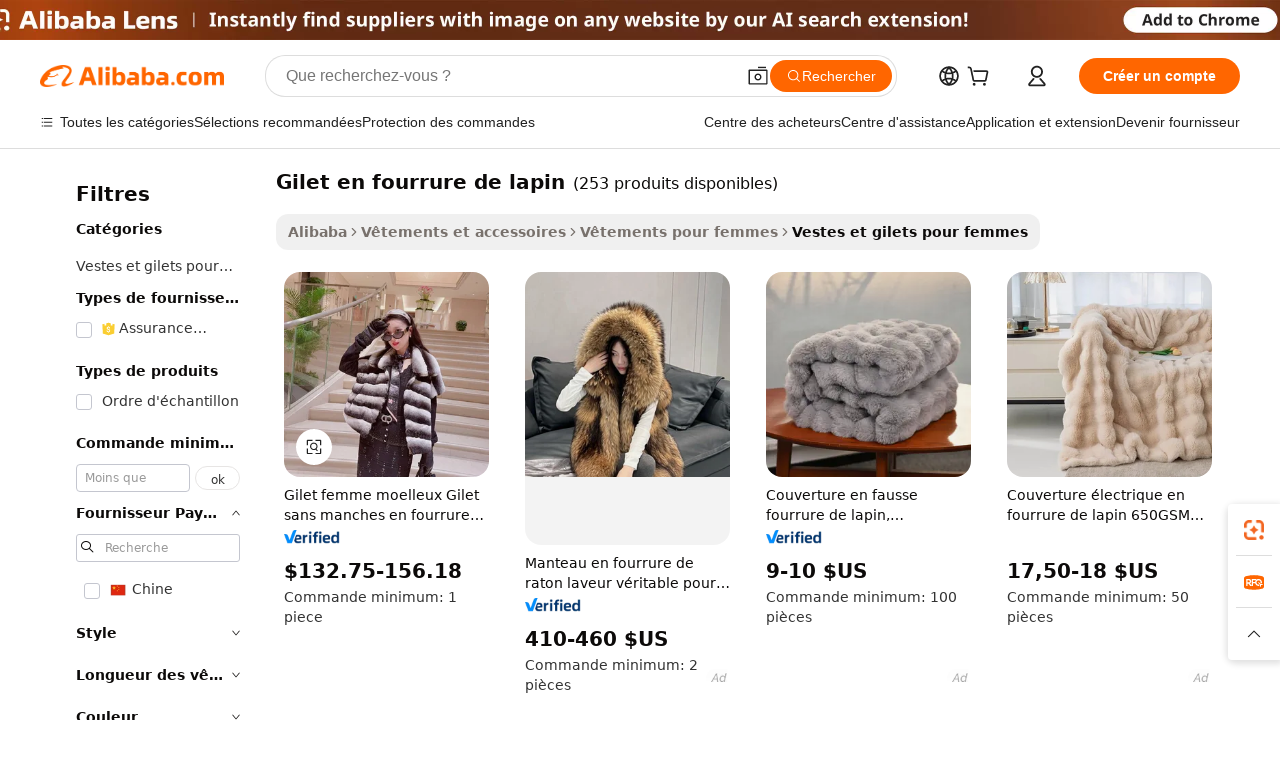

--- FILE ---
content_type: text/html;charset=UTF-8
request_url: https://french.alibaba.com/g/rabbit-fur-vest.html
body_size: 193119
content:

<!-- screen_content -->

    <!-- tangram:5410 begin-->
    <!-- tangram:6353 begin-->
    
<!DOCTYPE html>
<html lang="fr" dir="ltr">
  <head>
        <script>
      window.__BB = {
        scene: window.__bb_scene || 'traffic-free-goods'
      };
      window.__BB.BB_CWV_IGNORE = {
          lcp_element: ['#icbu-buyer-pc-top-banner'],
          lcp_url: [],
        };
      window._timing = {}
      window._timing.first_start = Date.now();
      window.needLoginInspiration = Boolean(false);
      // 变量用于标记页面首次可见时间
      let firstVisibleTime = null;
      if (typeof document.hidden !== 'undefined') {
        // 页面首次加载时直接统计
        if (!document.hidden) {
          firstVisibleTime = Date.now();
          window.__BB_timex = 1
        } else {
          // 页面不可见时监听 visibilitychange 事件
          document.addEventListener('visibilitychange', () => {
            if (!document.hidden) {
              firstVisibleTime = Date.now();
              window.__BB_timex = firstVisibleTime - window.performance.timing.navigationStart
              window.__BB.firstVisibleTime = window.__BB_timex
              console.log("Page became visible after "+ window.__BB_timex + " ms");
            }
          }, { once: true });  // 确保只触发一次
        }
      } else {
        console.warn('Page Visibility API is not supported in this browser.');
      }
    </script>
        <meta name="data-spm" content="a2700">
        <meta name="aplus-xplug" content="NONE">
        <meta name="aplus-icbu-disable-umid" content="1">
        <meta name="google-translate-customization" content="9de59014edaf3b99-22e1cf3b5ca21786-g00bb439a5e9e5f8f-f">
    <meta name="yandex-verification" content="25a76ba8e4443bb3" />
    <meta name="msvalidate.01" content="E3FBF0E89B724C30844BF17C59608E8F" />
    <meta name="viewport" content="width=device-width, initial-scale=1.0, maximum-scale=5.0, user-scalable=yes">
        <link rel="preconnect" href="https://s.alicdn.com/" crossorigin>
    <link rel="dns-prefetch" href="https://s.alicdn.com">
                        <link rel="preload" href="https://s.alicdn.com/@g/alilog/??aplus_plugin_icbufront/index.js,mlog/aplus_v2.js" as="script">
        <link rel="preload" href="https://s.alicdn.com/@img/imgextra/i2/O1CN0153JdbU26g4bILVOyC_!!6000000007690-2-tps-418-58.png" as="image">
        <script>
            window.__APLUS_ABRATE__ = {
        perf_group: 'base64cached',
        scene: "traffic-free-goods",
      };
    </script>
    <meta name="aplus-mmstat-timeout" content="15000">
        <meta content="text/html; charset=utf-8" http-equiv="Content-Type">
          <title>Top Quality Rabbit Fur Vest_2 - Mode hiver femme</title>
      <meta name="keywords" content="rabbit fur,fur vest,rabbit faux fur fabric">
      <meta name="description" content="Trouvez des gilets en fourrure de lapin de haute qualité pour femmes. Découvrez notre collection de gilets en fourrure élégants et chauds. Parfait pour l'automne et l'hiver. Vente en gros et personnalisé disponible.">
            <meta name="pagetiming-rate" content="9">
      <meta name="pagetiming-resource-rate" content="4">
                    <link rel="canonical" href="https://french.alibaba.com/g/rabbit-fur-vest.html">
                              <link rel="alternate" hreflang="fr" href="https://french.alibaba.com/g/rabbit-fur-vest.html">
                  <link rel="alternate" hreflang="de" href="https://german.alibaba.com/g/rabbit-fur-vest.html">
                  <link rel="alternate" hreflang="pt" href="https://portuguese.alibaba.com/g/rabbit-fur-vest.html">
                  <link rel="alternate" hreflang="it" href="https://italian.alibaba.com/g/rabbit-fur-vest.html">
                  <link rel="alternate" hreflang="es" href="https://spanish.alibaba.com/g/rabbit-fur-vest.html">
                  <link rel="alternate" hreflang="ru" href="https://russian.alibaba.com/g/rabbit-fur-vest.html">
                  <link rel="alternate" hreflang="ko" href="https://korean.alibaba.com/g/rabbit-fur-vest.html">
                  <link rel="alternate" hreflang="ar" href="https://arabic.alibaba.com/g/rabbit-fur-vest.html">
                  <link rel="alternate" hreflang="ja" href="https://japanese.alibaba.com/g/rabbit-fur-vest.html">
                  <link rel="alternate" hreflang="tr" href="https://turkish.alibaba.com/g/rabbit-fur-vest.html">
                  <link rel="alternate" hreflang="th" href="https://thai.alibaba.com/g/rabbit-fur-vest.html">
                  <link rel="alternate" hreflang="vi" href="https://vietnamese.alibaba.com/g/rabbit-fur-vest.html">
                  <link rel="alternate" hreflang="nl" href="https://dutch.alibaba.com/g/rabbit-fur-vest.html">
                  <link rel="alternate" hreflang="he" href="https://hebrew.alibaba.com/g/rabbit-fur-vest.html">
                  <link rel="alternate" hreflang="id" href="https://indonesian.alibaba.com/g/rabbit-fur-vest.html">
                  <link rel="alternate" hreflang="hi" href="https://hindi.alibaba.com/g/rabbit-fur-vest.html">
                  <link rel="alternate" hreflang="en" href="https://www.alibaba.com/showroom/rabbit-fur-vest.html">
                  <link rel="alternate" hreflang="zh" href="https://chinese.alibaba.com/g/rabbit-fur-vest.html">
                  <link rel="alternate" hreflang="x-default" href="https://www.alibaba.com/showroom/rabbit-fur-vest.html">
                                        <script>
      // Aplus 配置自动打点
      var queue = window.goldlog_queue || (window.goldlog_queue = []);
      var tags = ["button", "a", "div", "span", "i", "svg", "input", "li", "tr"];
      queue.push({
        action: 'goldlog.appendMetaInfo',
        arguments: [
          'aplus-auto-exp',
          [
            {
              logkey: '/sc.ug_msite.new_product_exp',
              cssSelector: '[data-spm-exp]',
              props: ["data-spm-exp"],
            }
          ]
        ]
      })
      queue.push({
        action: 'goldlog.setMetaInfo',
        arguments: ['aplus-auto-clk', JSON.stringify(tags.map(tag =>({
          "logkey": "/sc.ug_msite.new_product_clk",
          tag,
          "filter": "data-spm-clk",
          "props": ["data-spm-clk"]
        })))],
      });
    </script>
  </head>
  <div id="icbu-header"><div id="the-new-header" data-version="4.4.0" data-tnh-auto-exp="tnh-expose" data-scenes="search-products" style="position: relative;background-color: #fff;border-bottom: 1px solid #ddd;box-sizing: border-box; font-family:Inter,SF Pro Text,Roboto,Helvetica Neue,Helvetica,Tahoma,Arial,PingFang SC,Microsoft YaHei;"><div style="display: flex;align-items:center;height: 72px;min-width: 1200px;max-width: 1580px;margin: 0 auto;padding: 0 40px;box-sizing: border-box;"><img style="height: 29px; width: 209px;" src="https://s.alicdn.com/@img/imgextra/i2/O1CN0153JdbU26g4bILVOyC_!!6000000007690-2-tps-418-58.png" alt="" /></div><div style="min-width: 1200px;max-width: 1580px;margin: 0 auto;overflow: hidden;font-size: 14px;display: flex;justify-content: space-between;padding: 0 40px;box-sizing: border-box;"><div style="display: flex; align-items: center; justify-content: space-between"><div style="position: relative; height: 36px; padding: 0 28px 0 20px">All categories</div><div style="position: relative; height: 36px; padding-right: 28px">Featured selections</div><div style="position: relative; height: 36px">Trade Assurance</div></div><div style="display: flex; align-items: center; justify-content: space-between"><div style="position: relative; height: 36px; padding-right: 28px">Buyer Central</div><div style="position: relative; height: 36px; padding-right: 28px">Help Center</div><div style="position: relative; height: 36px; padding-right: 28px">Get the app</div><div style="position: relative; height: 36px">Become a supplier</div></div></div></div></div></div>
  <body data-spm="7724857" style="min-height: calc(100vh + 1px)"><script 
id="beacon-aplus"   
src="//s.alicdn.com/@g/alilog/??aplus_plugin_icbufront/index.js,mlog/aplus_v2.js"
exparams="aplus=async&userid=&aplus&ali_beacon_id=&ali_apache_id=&ali_apache_track=&ali_apache_tracktmp=&eagleeye_traceid=2101fbdf17636560095161063e0e9e&ip=3%2e142%2e149%2e143&dmtrack_c={ali%5fresin%5ftrace%3dse%5frst%3dnull%7csp%5fviewtype%3dY%7cset%3d3%7cser%3d1007%7cpageId%3d5e30b42f4ef04d31b7ec9aa284bb3e02%7cm%5fpageid%3dnull%7cpvmi%3d508643faceb34a2fb2cfe7c2d0ff2611%7csek%5fsepd%3dgilet%2ben%2bfourrure%2bde%2blapin%7csek%3drabbit%2bfur%2bvest%7cse%5fpn%3d1%7cp4pid%3dbad72655%2dbc29%2d46a3%2d9aab%2d79a90ff1ca56%7csclkid%3dnull%7cforecast%5fpost%5fcate%3dnull%7cseo%5fnew%5fuser%5fflag%3dfalse%7ccategoryId%3d127734131%7cseo%5fsearch%5fmodel%5fupgrade%5fv2%3d2025070801%7cseo%5fmodule%5fcard%5f20240624%3d202406242%7clong%5ftext%5fgoogle%5ftranslate%5fv2%3d2407142%7cseo%5fcontent%5ftd%5fbottom%5ftext%5fupdate%5fkey%3d2025070801%7cseo%5fsearch%5fmodel%5fupgrade%5fv3%3d2025072201%7cdamo%5falt%5freplace%3d2485818%7cseo%5fsearch%5fmodel%5fmulti%5fupgrade%5fv3%3d2025081101%7cwap%5fcross%3d2007659%7cwap%5fcs%5faction%3d2005494%7cAPP%5fVisitor%5fActive%3d26705%7cseo%5fshowroom%5fgoods%5fmix%3d2005244%7cseo%5fdefault%5fcached%5flong%5ftext%5ffrom%5fnew%5fkeyword%5fstep%3d2024122502%7cshowroom%5fgeneral%5ftemplate%3d2005292%7cshowroom%5freview%3d20230308%7cwap%5fcs%5ftext%3dnull%7cstructured%5fdata%3d2025052702%7cseo%5fmulti%5fstyle%5ftext%5fupdate%3d2511182%7cpc%5fnew%5fheader%3dnull%7cseo%5fmeta%5fcate%5ftemplate%5fv1%3d2025042401%7cseo%5fmeta%5ftd%5fsearch%5fkeyword%5fstep%5fv1%3d2025040999%7cshowroom%5fft%5flong%5ftext%5fbaks%3d80802%7cAPP%5fGrowing%5fBuyer%5fHigh%5fIntent%5fActive%3d25488%7cshowroom%5fpc%5fv2019%3d2104%7cAPP%5fProspecting%5fBuyer%3d26712%7ccache%5fcontrol%3dnull%7cAPP%5fChurned%5fCore%5fBuyer%3d25461%7cseo%5fdefault%5fcached%5flong%5ftext%5fstep%3d24110802%7camp%5flighthouse%5fscore%5fimage%3d19657%7cseo%5fft%5ftranslate%5fgemini%3d25012003%7cwap%5fnode%5fssr%3d2015725%7cdataphant%5fopen%3d27030%7clongtext%5fmulti%5fstyle%5fexpand%5frussian%3d2510141%7cseo%5flongtext%5fgoogle%5fdata%5fsection%3d25021702%7cindustry%5fpopular%5ffloor%3dnull%7cwap%5fad%5fgoods%5fproduct%5finterval%3dnull%7cseo%5fgoods%5fbootom%5fwholesale%5flink%3dnull%7cseo%5fmiddle%5fwholesale%5flink%3d2486164%7cseo%5fkeyword%5faatest%3d7%7cft%5flong%5ftext%5fenpand%5fstep2%3d121602%7cseo%5fft%5flongtext%5fexpand%5fstep3%3d25012102%7cseo%5fwap%5fheadercard%3d2006288%7cAPP%5fChurned%5fInactive%5fVisitor%3d25496%7cAPP%5fGrowing%5fBuyer%5fHigh%5fIntent%5fInactive%3d25482%7cseo%5fmeta%5ftd%5fmulti%5fkey%3d2025061801%7ctop%5frecommend%5f20250120%3d202501201%7clongtext%5fmulti%5fstyle%5fexpand%5ffrench%5fcopy%3d25091802%7clongtext%5fmulti%5fstyle%5fexpand%5ffrench%5fcopy%5fcopy%3d25092501%7clong%5ftext%5fpaa%3d220831%7cseo%5ffloor%5fexp%3dnull%7cseo%5fshowroom%5falgo%5flink%3d17764%7cseo%5fmeta%5ftd%5faib%5fgeneral%5fkey%3d2025091900%7ccountry%5findustry%3d202311033%7cshowroom%5fft%5flong%5ftext%5fenpand%5fstep1%3d101102%7cseo%5fshowroom%5fnorel%3dnull%7cplp%5fstyle%5f25%5fpc%3d202505222%7cseo%5fggs%5flayer%3d10011%7cquery%5fmutil%5flang%5ftranslate%3d2025060300%7cAPP%5fChurned%5fBuyer%3d25468%7cstream%5frender%5fperf%5fopt%3d2309181%7cwap%5fgoods%3d2007383%7cseo%5fshowroom%5fsimilar%5f20240614%3d202406142%7cchinese%5fopen%3d6307%7cquery%5fgpt%5ftranslate%3d20240820%7cad%5fproduct%5finterval%3dnull%7camp%5fto%5fpwa%3d2007359%7cplp%5faib%5fmulti%5fai%5fmeta%3d20250401%7cwap%5fsupplier%5fcontent%3dnull%7cpc%5ffree%5frefactoring%3d20220315%7csso%5foem%5ffloor%3d30031%7cAPP%5fGrowing%5fBuyer%5fInactive%3d25476%7cseo%5fpc%5fnew%5fview%5f20240807%3d202408072%7cseo%5fbottom%5ftext%5fentity%5fkey%5fcopy%3d2025062400%7cstream%5frender%3d433763%7cseo%5fmodule%5fcard%5f20240424%3d202404241%7cseo%5ftitle%5freplace%5f20191226%3d5841%7clongtext%5fmulti%5fstyle%5fexpand%3d25090802%7cgoogleweblight%3d6516%7clighthouse%5fbase64%3dnull%7cseo%5fen%5fh1%5ftest%5fkey%3d2025111101%7cAPP%5fProspecting%5fBuyer%5fActive%3d26719%7cad%5fgoods%5fproduct%5finterval%3dnull%7cseo%5fbottom%5fdeep%5fextend%5fkw%5fkey%3d2025071101%7clongtext%5fmulti%5fstyle%5fexpand%5fturkish%3d25102801%7cilink%5fuv%3d20240911%7cwap%5flist%5fwakeup%3d2005832%7ctpp%5fcrosslink%5fpc%3d20205311%7cseo%5ftop%5fbooth%3d18501%7cAPP%5fGrowing%5fBuyer%5fLess%5fActive%3d25469%7cseo%5fsearch%5fmodel%5fupgrade%5frank%3d2025092400%7cgoodslayer%3d7977%7cft%5flong%5ftext%5ftranslate%5fexpand%5fstep1%3d24110802%7cseo%5fheaderstyle%5ftraffic%5fkey%5fv1%3d2025072100%7ccrosslink%5fswitch%3d2008141%7cp4p%5foutline%3d20240328%7cseo%5fmeta%5ftd%5faib%5fv2%5fkey%3d2025091801%7crts%5fmulti%3d2008404%7cseo%5fad%5foptimization%5fkey%5fv2%3d2025072301%7cAPP%5fVisitor%5fLess%5fActive%3d26698%7cplp%5fstyle%5f25%3d202505192%7ccdn%5fvm%3d2007368%7cwap%5fad%5fproduct%5finterval%3dnull%7cseo%5fsearch%5fmodel%5fmulti%5fupgrade%5frank%3d2025092400%7cpc%5fcard%5fshare%3d2025081201%7cAPP%5fGrowing%5fBuyer%5fHigh%5fIntent%5fLess%5fActive%3d25480%7cgoods%5ftitle%5fsubstitute%3d9619%7cwap%5fscreen%5fexp%3d2025081400%7creact%5fheader%5ftest%3d202502182%7cpc%5fcs%5fcolor%3d2005788%7cshowroom%5fft%5flong%5ftext%5ftest%3d72502%7cone%5ftap%5flogin%5fABTest%3d202308153%7cseo%5fhyh%5fshow%5ftags%3d9867%7cplp%5fstructured%5fdata%3d2508182%7cguide%5fdelete%3d2008526%7cseo%5findustry%5ftemplate%3dnull%7cseo%5fmeta%5ftd%5fmulti%5fes%5fkey%3d2025073101%7cseo%5fshowroom%5fdata%5fmix%3d19888%7csso%5ftop%5franking%5ffloor%3d20031%7cwap%5fue%5fone%3d2025111401%7cseo%5ftd%5fdeep%5fupgrade%5fkey%5fv3%3d2025081101%7cshowroom%5fto%5frts%5flink%3d2008480%7ccountrysearch%5ftest%3dnull%7cseo%5fplp%5fdate%5fv2%3d2025102701%7cshowroom%5flist%5fnew%5farrival%3d2811002%7cchannel%5famp%5fto%5fpwa%3d2008435%7cseo%5fmulti%5fstyles%5flong%5ftext%3d2503172%7cseo%5fmeta%5ftext%5fmutli%5fcate%5ftemplate%5fv1%3d2025080801%7cseo%5fdefault%5fcached%5fmutil%5flong%5ftext%5fstep%3d24110436%7cseo%5faction%5fpoint%5ftype%3d22823%7cseo%5faib%5ftd%5flaunch%5f20240828%5fcopy%3d202408282%7cseo%5fshowroom%5fwholesale%5flink%3dnull%7cseo%5fperf%5fimprove%3d2023999%7cseo%5fwap%5flist%5fbounce%5f01%3d2063%7cseo%5fwap%5flist%5fbounce%5f02%3d2128%7cAPP%5fGrowing%5fBuyer%5fActive%3d25492%7cbest%5fselling%5ftd%5fexper%3d2510141%7cvideolayer%3dnull%7cvideo%5fplay%3dnull%7cAPP%5fChurned%5fMember%5fInactive%3d25501%7cseo%5fgoogle%5fnew%5fstruct%3d438326%7cicbu%5falgo%5fp4p%5fseo%5fad%3d2025072301%7ctpp%5ftrace%3dseoKeyword%2dseoKeyword%5fv3%2dproduct%2dPRODUCT%5fFAIL}&pageid=038e958f2101c69d1763656009&hn=ensearchweb033001198157%2erg%2dus%2deast%2eus44&asid=AQAAAABJQR9pJ6GlTgAAAABDLW1U9BAOYg==&treq=&tres=" async>
</script>
            <style>body{background-color:white;}.no-scrollbar.il-sticky.il-top-0.il-max-h-\[100vh\].il-w-\[200px\].il-flex-shrink-0.il-flex-grow-0.il-overflow-y-scroll{background-color:#FFF;padding-left:12px}</style>
                    <!-- tangram:7429 begin-->
<!--  -->
 <style>
   @keyframes il-spin {
     to {
       transform: rotate(360deg);
     }
   }
   @keyframes il-pulse {
     50% {
       opacity: 0.5;
     }
   }
   .traffic-card-gallery {display: flex;position: relative;flex-direction: column;justify-content: flex-start;border-radius: 0.5rem;background-color: #fff;padding: 0.5rem 0.5rem 1rem;overflow: hidden;font-size: 0.75rem;line-height: 1rem;}
   .traffic-card-list {display: flex;position: relative;flex-direction: row;justify-content: flex-start;border-bottom-width: 1px;background-color: #fff;padding: 1rem;height: 292px;overflow: hidden;font-size: 0.75rem;line-height: 1rem;}
   .product-price {
     b {
       font-size: 22px;
     }
   }
   .skel-loading {
       animation: il-pulse 2s cubic-bezier(0.4, 0, 0.6, 1) infinite;background-color: hsl(60, 4.8%, 95.9%);
   }
 </style>
<div id="first-cached-card">
  <div style="box-sizing:border-box;display: flex;position: absolute;left: 0;right: 0;margin: 0 auto;z-index: 1;min-width: 1200px;max-width: 1580px;padding: 0.75rem 3.25rem 0;pointer-events: none;">
    <!--页面左侧区域-->
    <div style="width: 200px;padding-top: 1rem;padding-left:12px; background-color: #fff;border-radius: 0.25rem">
      <div class="skel-loading" style="height: 1.5rem;width: 50%;border-radius: 0.25rem;"></div>
      <div style="margin-top: 1rem;margin-bottom: 1rem;">
        <div class="skel-loading" style="height: 1rem;width: calc(100% * 5 / 6);"></div>
        <div
          class="skel-loading"
          style="margin-top: 1rem;height: 1rem;width: calc(100% * 8 / 12);"
        ></div>
        <div class="skel-loading" style="margin-top: 1rem;height: 1rem;width: 75%;"></div>
        <div
          class="skel-loading"
          style="margin-top: 1rem;height: 1rem;width: calc(100% * 7 / 12);"
        ></div>
      </div>
      <div class="skel-loading" style="height: 1.5rem;width: 50%;border-radius: 0.25rem;"></div>
      <div style="margin-top: 1rem;margin-bottom: 1rem;">
        <div class="skel-loading" style="height: 1rem;width: calc(100% * 5 / 6);"></div>
        <div
          class="skel-loading"
          style="margin-top: 1rem;height: 1rem;width: calc(100% * 8 / 12);"
        ></div>
        <div class="skel-loading" style="margin-top: 1rem;height: 1rem;width: 75%;"></div>
        <div
          class="skel-loading"
          style="margin-top: 1rem;height: 1rem;width: calc(100% * 7 / 12);"
        ></div>
      </div>
      <div class="skel-loading" style="height: 1.5rem;width: 50%;border-radius: 0.25rem;"></div>
      <div style="margin-top: 1rem;margin-bottom: 1rem;">
        <div class="skel-loading" style="height: 1rem;width: calc(100% * 5 / 6);"></div>
        <div
          class="skel-loading"
          style="margin-top: 1rem;height: 1rem;width: calc(100% * 8 / 12);"
        ></div>
        <div class="skel-loading" style="margin-top: 1rem;height: 1rem;width: 75%;"></div>
        <div
          class="skel-loading"
          style="margin-top: 1rem;height: 1rem;width: calc(100% * 7 / 12);"
        ></div>
      </div>
      <div class="skel-loading" style="height: 1.5rem;width: 50%;border-radius: 0.25rem;"></div>
      <div style="margin-top: 1rem;margin-bottom: 1rem;">
        <div class="skel-loading" style="height: 1rem;width: calc(100% * 5 / 6);"></div>
        <div
          class="skel-loading"
          style="margin-top: 1rem;height: 1rem;width: calc(100% * 8 / 12);"
        ></div>
        <div class="skel-loading" style="margin-top: 1rem;height: 1rem;width: 75%;"></div>
        <div
          class="skel-loading"
          style="margin-top: 1rem;height: 1rem;width: calc(100% * 7 / 12);"
        ></div>
      </div>
      <div class="skel-loading" style="height: 1.5rem;width: 50%;border-radius: 0.25rem;"></div>
      <div style="margin-top: 1rem;margin-bottom: 1rem;">
        <div class="skel-loading" style="height: 1rem;width: calc(100% * 5 / 6);"></div>
        <div
          class="skel-loading"
          style="margin-top: 1rem;height: 1rem;width: calc(100% * 8 / 12);"
        ></div>
        <div class="skel-loading" style="margin-top: 1rem;height: 1rem;width: 75%;"></div>
        <div
          class="skel-loading"
          style="margin-top: 1rem;height: 1rem;width: calc(100% * 7 / 12);"
        ></div>
      </div>
      <div class="skel-loading" style="height: 1.5rem;width: 50%;border-radius: 0.25rem;"></div>
      <div style="margin-top: 1rem;margin-bottom: 1rem;">
        <div class="skel-loading" style="height: 1rem;width: calc(100% * 5 / 6);"></div>
        <div
          class="skel-loading"
          style="margin-top: 1rem;height: 1rem;width: calc(100% * 8 / 12);"
        ></div>
        <div class="skel-loading" style="margin-top: 1rem;height: 1rem;width: 75%;"></div>
        <div
          class="skel-loading"
          style="margin-top: 1rem;height: 1rem;width: calc(100% * 7 / 12);"
        ></div>
      </div>
    </div>
    <!--页面主体区域-->
    <div style="flex: 1 1 0%; overflow: hidden;padding: 0.5rem 0.5rem 0.5rem 1.5rem">
      <div style="height: 1.25rem;margin-bottom: 1rem;"></div>
      <!-- keywords -->
      <div style="margin-bottom: 1rem;height: 1.75rem;font-weight: 700;font-size: 1.25rem;line-height: 1.75rem;"></div>
      <!-- longtext -->
            <div style="width: calc(25% - 0.9rem);pointer-events: auto">
        <div class="traffic-card-gallery">
          <!-- ProductImage -->
          <a href="//www.alibaba.com/product-detail/Fluffy-Woman-Waistcoat-Finely-Textured-Fur_1601602184087.html" target="_blank" style="position: relative;margin-bottom: 0.5rem;aspect-ratio: 1;overflow: hidden;border-radius: 0.5rem;">
            <div style="display: flex; overflow: hidden">
              <div style="position: relative;margin: 0;width: 100%;min-width: 0;flex-shrink: 0;flex-grow: 0;flex-basis: 100%;padding: 0;">
                <img style="position: relative; aspect-ratio: 1; width: 100%" src="[data-uri]" loading="eager" />
                <div style="position: absolute;left: 0;bottom: 0;right: 0;top: 0;background-color: #000;opacity: 0.05;"></div>
              </div>
            </div>
          </a>
          <div style="display: flex;flex: 1 1 0%;flex-direction: column;justify-content: space-between;">
            <div>
              <a class="skel-loading" style="margin-top: 0.5rem;display:inline-block;width:100%;height:1rem;" href="//www.alibaba.com/product-detail/Fluffy-Woman-Waistcoat-Finely-Textured-Fur_1601602184087.html" target="_blank"></a>
              <a class="skel-loading" style="margin-top: 0.125rem;display:inline-block;width:100%;height:1rem;" href="//www.alibaba.com/product-detail/Fluffy-Woman-Waistcoat-Finely-Textured-Fur_1601602184087.html" target="_blank"></a>
              <div class="skel-loading" style="margin-top: 0.25rem;height:1.625rem;width:75%"></div>
              <div class="skel-loading" style="margin-top: 0.5rem;height: 1rem;width:50%"></div>
              <div class="skel-loading" style="margin-top:0.25rem;height:1rem;width:25%"></div>
            </div>
          </div>

        </div>
      </div>

    </div>
  </div>
</div>
<!-- tangram:7429 end-->
            <style>
.component-left-filter-callback{display:flex;position:relative;margin-top:10px;height:1200px}.component-left-filter-callback img{width:200px}.component-left-filter-callback i{position:absolute;top:5%;left:50%}.related-search-wrapper{padding:.5rem;--tw-bg-opacity: 1;background-color:#fff;background-color:rgba(255,255,255,var(--tw-bg-opacity, 1));border-width:1px;border-color:var(--input)}.related-search-wrapper .related-search-box{margin:12px 16px}.related-search-wrapper .related-search-box .related-search-title{display:inline;float:start;color:#666;word-wrap:break-word;margin-right:12px;width:13%}.related-search-wrapper .related-search-box .related-search-content{display:flex;flex-wrap:wrap}.related-search-wrapper .related-search-box .related-search-content .related-search-link{margin-right:12px;width:23%;overflow:hidden;color:#666;text-overflow:ellipsis;white-space:nowrap}.product-title img{margin-right:.5rem;display:inline-block;height:1rem;vertical-align:sub}.product-price b{font-size:22px}.similar-icon{position:absolute;bottom:12px;z-index:2;right:12px}.rfq-card{display:inline-block;position:relative;box-sizing:border-box;margin-bottom:36px}.rfq-card .rfq-card-content{display:flex;position:relative;flex-direction:column;align-items:flex-start;background-size:cover;background-color:#fff;padding:12px;width:100%;height:100%}.rfq-card .rfq-card-content .rfq-card-icon{margin-top:50px}.rfq-card .rfq-card-content .rfq-card-icon img{width:45px}.rfq-card .rfq-card-content .rfq-card-top-title{margin-top:14px;color:#222;font-weight:400;font-size:16px}.rfq-card .rfq-card-content .rfq-card-title{margin-top:24px;color:#333;font-weight:800;font-size:20px}.rfq-card .rfq-card-content .rfq-card-input-box{margin-top:24px;width:100%}.rfq-card .rfq-card-content .rfq-card-input-box textarea{box-sizing:border-box;border:1px solid #ddd;border-radius:4px;background-color:#fff;padding:9px 12px;width:100%;height:88px;resize:none;color:#666;font-weight:400;font-size:13px;font-family:inherit}.rfq-card .rfq-card-content .rfq-card-button{margin-top:24px;border:1px solid #666;border-radius:16px;background-color:#fff;width:67%;color:#000;font-weight:700;font-size:14px;line-height:30px;text-align:center}[data-modulename^=ProductList-] div{contain-intrinsic-size:auto 500px}.traffic-card-gallery:hover{--tw-shadow: 0px 2px 6px 2px rgba(0,0,0,.12157);--tw-shadow-colored: 0px 2px 6px 2px var(--tw-shadow-color);box-shadow:0 0 #0000,0 0 #0000,0 2px 6px 2px #0000001f;box-shadow:var(--tw-ring-offset-shadow, 0 0 rgba(0,0,0,0)),var(--tw-ring-shadow, 0 0 rgba(0,0,0,0)),var(--tw-shadow);z-index:10}.traffic-card-gallery{position:relative;display:flex;flex-direction:column;justify-content:flex-start;overflow:hidden;border-radius:.75rem;--tw-bg-opacity: 1;background-color:#fff;background-color:rgba(255,255,255,var(--tw-bg-opacity, 1));padding:.5rem;font-size:.75rem;line-height:1rem}.traffic-card-list{position:relative;display:flex;height:292px;flex-direction:row;justify-content:flex-start;overflow:hidden;border-bottom-width:1px;--tw-bg-opacity: 1;background-color:#fff;background-color:rgba(255,255,255,var(--tw-bg-opacity, 1));padding:1rem;font-size:.75rem;line-height:1rem}.traffic-card-g-industry:hover{--tw-shadow: 0 0 10px rgba(0,0,0,.1);--tw-shadow-colored: 0 0 10px var(--tw-shadow-color);box-shadow:0 0 #0000,0 0 #0000,0 0 10px #0000001a;box-shadow:var(--tw-ring-offset-shadow, 0 0 rgba(0,0,0,0)),var(--tw-ring-shadow, 0 0 rgba(0,0,0,0)),var(--tw-shadow)}.traffic-card-g-industry{position:relative;border-radius:var(--radius);--tw-bg-opacity: 1;background-color:#fff;background-color:rgba(255,255,255,var(--tw-bg-opacity, 1));padding:1.25rem .75rem .75rem;font-size:.875rem;line-height:1.25rem}.module-filter-section-wrapper{max-height:none!important;overflow-x:hidden}*,:before,:after{--tw-border-spacing-x: 0;--tw-border-spacing-y: 0;--tw-translate-x: 0;--tw-translate-y: 0;--tw-rotate: 0;--tw-skew-x: 0;--tw-skew-y: 0;--tw-scale-x: 1;--tw-scale-y: 1;--tw-pan-x: ;--tw-pan-y: ;--tw-pinch-zoom: ;--tw-scroll-snap-strictness: proximity;--tw-gradient-from-position: ;--tw-gradient-via-position: ;--tw-gradient-to-position: ;--tw-ordinal: ;--tw-slashed-zero: ;--tw-numeric-figure: ;--tw-numeric-spacing: ;--tw-numeric-fraction: ;--tw-ring-inset: ;--tw-ring-offset-width: 0px;--tw-ring-offset-color: #fff;--tw-ring-color: rgba(59, 130, 246, .5);--tw-ring-offset-shadow: 0 0 rgba(0,0,0,0);--tw-ring-shadow: 0 0 rgba(0,0,0,0);--tw-shadow: 0 0 rgba(0,0,0,0);--tw-shadow-colored: 0 0 rgba(0,0,0,0);--tw-blur: ;--tw-brightness: ;--tw-contrast: ;--tw-grayscale: ;--tw-hue-rotate: ;--tw-invert: ;--tw-saturate: ;--tw-sepia: ;--tw-drop-shadow: ;--tw-backdrop-blur: ;--tw-backdrop-brightness: ;--tw-backdrop-contrast: ;--tw-backdrop-grayscale: ;--tw-backdrop-hue-rotate: ;--tw-backdrop-invert: ;--tw-backdrop-opacity: ;--tw-backdrop-saturate: ;--tw-backdrop-sepia: ;--tw-contain-size: ;--tw-contain-layout: ;--tw-contain-paint: ;--tw-contain-style: }::backdrop{--tw-border-spacing-x: 0;--tw-border-spacing-y: 0;--tw-translate-x: 0;--tw-translate-y: 0;--tw-rotate: 0;--tw-skew-x: 0;--tw-skew-y: 0;--tw-scale-x: 1;--tw-scale-y: 1;--tw-pan-x: ;--tw-pan-y: ;--tw-pinch-zoom: ;--tw-scroll-snap-strictness: proximity;--tw-gradient-from-position: ;--tw-gradient-via-position: ;--tw-gradient-to-position: ;--tw-ordinal: ;--tw-slashed-zero: ;--tw-numeric-figure: ;--tw-numeric-spacing: ;--tw-numeric-fraction: ;--tw-ring-inset: ;--tw-ring-offset-width: 0px;--tw-ring-offset-color: #fff;--tw-ring-color: rgba(59, 130, 246, .5);--tw-ring-offset-shadow: 0 0 rgba(0,0,0,0);--tw-ring-shadow: 0 0 rgba(0,0,0,0);--tw-shadow: 0 0 rgba(0,0,0,0);--tw-shadow-colored: 0 0 rgba(0,0,0,0);--tw-blur: ;--tw-brightness: ;--tw-contrast: ;--tw-grayscale: ;--tw-hue-rotate: ;--tw-invert: ;--tw-saturate: ;--tw-sepia: ;--tw-drop-shadow: ;--tw-backdrop-blur: ;--tw-backdrop-brightness: ;--tw-backdrop-contrast: ;--tw-backdrop-grayscale: ;--tw-backdrop-hue-rotate: ;--tw-backdrop-invert: ;--tw-backdrop-opacity: ;--tw-backdrop-saturate: ;--tw-backdrop-sepia: ;--tw-contain-size: ;--tw-contain-layout: ;--tw-contain-paint: ;--tw-contain-style: }*,:before,:after{box-sizing:border-box;border-width:0;border-style:solid;border-color:#e5e7eb}:before,:after{--tw-content: ""}html,:host{line-height:1.5;-webkit-text-size-adjust:100%;-moz-tab-size:4;-o-tab-size:4;tab-size:4;font-family:ui-sans-serif,system-ui,-apple-system,Segoe UI,Roboto,Ubuntu,Cantarell,Noto Sans,sans-serif,"Apple Color Emoji","Segoe UI Emoji",Segoe UI Symbol,"Noto Color Emoji";font-feature-settings:normal;font-variation-settings:normal;-webkit-tap-highlight-color:transparent}body{margin:0;line-height:inherit}hr{height:0;color:inherit;border-top-width:1px}abbr:where([title]){text-decoration:underline;-webkit-text-decoration:underline dotted;text-decoration:underline dotted}h1,h2,h3,h4,h5,h6{font-size:inherit;font-weight:inherit}a{color:inherit;text-decoration:inherit}b,strong{font-weight:bolder}code,kbd,samp,pre{font-family:ui-monospace,SFMono-Regular,Menlo,Monaco,Consolas,Liberation Mono,Courier New,monospace;font-feature-settings:normal;font-variation-settings:normal;font-size:1em}small{font-size:80%}sub,sup{font-size:75%;line-height:0;position:relative;vertical-align:baseline}sub{bottom:-.25em}sup{top:-.5em}table{text-indent:0;border-color:inherit;border-collapse:collapse}button,input,optgroup,select,textarea{font-family:inherit;font-feature-settings:inherit;font-variation-settings:inherit;font-size:100%;font-weight:inherit;line-height:inherit;letter-spacing:inherit;color:inherit;margin:0;padding:0}button,select{text-transform:none}button,input:where([type=button]),input:where([type=reset]),input:where([type=submit]){-webkit-appearance:button;background-color:transparent;background-image:none}:-moz-focusring{outline:auto}:-moz-ui-invalid{box-shadow:none}progress{vertical-align:baseline}::-webkit-inner-spin-button,::-webkit-outer-spin-button{height:auto}[type=search]{-webkit-appearance:textfield;outline-offset:-2px}::-webkit-search-decoration{-webkit-appearance:none}::-webkit-file-upload-button{-webkit-appearance:button;font:inherit}summary{display:list-item}blockquote,dl,dd,h1,h2,h3,h4,h5,h6,hr,figure,p,pre{margin:0}fieldset{margin:0;padding:0}legend{padding:0}ol,ul,menu{list-style:none;margin:0;padding:0}dialog{padding:0}textarea{resize:vertical}input::-moz-placeholder,textarea::-moz-placeholder{opacity:1;color:#9ca3af}input::placeholder,textarea::placeholder{opacity:1;color:#9ca3af}button,[role=button]{cursor:pointer}:disabled{cursor:default}img,svg,video,canvas,audio,iframe,embed,object{display:block;vertical-align:middle}img,video{max-width:100%;height:auto}[hidden]:where(:not([hidden=until-found])){display:none}:root{--background: hsl(0, 0%, 100%);--foreground: hsl(20, 14.3%, 4.1%);--card: hsl(0, 0%, 100%);--card-foreground: hsl(20, 14.3%, 4.1%);--popover: hsl(0, 0%, 100%);--popover-foreground: hsl(20, 14.3%, 4.1%);--primary: hsl(24, 100%, 50%);--primary-foreground: hsl(60, 9.1%, 97.8%);--secondary: hsl(60, 4.8%, 95.9%);--secondary-foreground: #333;--muted: hsl(60, 4.8%, 95.9%);--muted-foreground: hsl(25, 5.3%, 44.7%);--accent: hsl(60, 4.8%, 95.9%);--accent-foreground: hsl(24, 9.8%, 10%);--destructive: hsl(0, 84.2%, 60.2%);--destructive-foreground: hsl(60, 9.1%, 97.8%);--border: hsl(20, 5.9%, 90%);--input: hsl(20, 5.9%, 90%);--ring: hsl(24.6, 95%, 53.1%);--radius: 1rem}.dark{--background: hsl(20, 14.3%, 4.1%);--foreground: hsl(60, 9.1%, 97.8%);--card: hsl(20, 14.3%, 4.1%);--card-foreground: hsl(60, 9.1%, 97.8%);--popover: hsl(20, 14.3%, 4.1%);--popover-foreground: hsl(60, 9.1%, 97.8%);--primary: hsl(20.5, 90.2%, 48.2%);--primary-foreground: hsl(60, 9.1%, 97.8%);--secondary: hsl(12, 6.5%, 15.1%);--secondary-foreground: hsl(60, 9.1%, 97.8%);--muted: hsl(12, 6.5%, 15.1%);--muted-foreground: hsl(24, 5.4%, 63.9%);--accent: hsl(12, 6.5%, 15.1%);--accent-foreground: hsl(60, 9.1%, 97.8%);--destructive: hsl(0, 72.2%, 50.6%);--destructive-foreground: hsl(60, 9.1%, 97.8%);--border: hsl(12, 6.5%, 15.1%);--input: hsl(12, 6.5%, 15.1%);--ring: hsl(20.5, 90.2%, 48.2%)}*{border-color:#e7e5e4;border-color:var(--border)}body{background-color:#fff;background-color:var(--background);color:#0c0a09;color:var(--foreground)}.il-sr-only{position:absolute;width:1px;height:1px;padding:0;margin:-1px;overflow:hidden;clip:rect(0,0,0,0);white-space:nowrap;border-width:0}.il-invisible{visibility:hidden}.il-fixed{position:fixed}.il-absolute{position:absolute}.il-relative{position:relative}.il-sticky{position:sticky}.il-inset-0{inset:0}.il--bottom-12{bottom:-3rem}.il--top-12{top:-3rem}.il-bottom-0{bottom:0}.il-bottom-2{bottom:.5rem}.il-bottom-3{bottom:.75rem}.il-bottom-4{bottom:1rem}.il-end-0{right:0}.il-end-2{right:.5rem}.il-end-3{right:.75rem}.il-end-4{right:1rem}.il-left-0{left:0}.il-left-3{left:.75rem}.il-right-0{right:0}.il-right-2{right:.5rem}.il-right-3{right:.75rem}.il-start-0{left:0}.il-start-1\/2{left:50%}.il-start-2{left:.5rem}.il-start-3{left:.75rem}.il-start-\[50\%\]{left:50%}.il-top-0{top:0}.il-top-1\/2{top:50%}.il-top-16{top:4rem}.il-top-4{top:1rem}.il-top-\[50\%\]{top:50%}.il-z-10{z-index:10}.il-z-50{z-index:50}.il-z-\[9999\]{z-index:9999}.il-col-span-4{grid-column:span 4 / span 4}.il-m-0{margin:0}.il-m-3{margin:.75rem}.il-m-auto{margin:auto}.il-mx-auto{margin-left:auto;margin-right:auto}.il-my-3{margin-top:.75rem;margin-bottom:.75rem}.il-my-5{margin-top:1.25rem;margin-bottom:1.25rem}.il-my-auto{margin-top:auto;margin-bottom:auto}.\!il-mb-4{margin-bottom:1rem!important}.il--mt-4{margin-top:-1rem}.il-mb-0{margin-bottom:0}.il-mb-1{margin-bottom:.25rem}.il-mb-2{margin-bottom:.5rem}.il-mb-3{margin-bottom:.75rem}.il-mb-4{margin-bottom:1rem}.il-mb-5{margin-bottom:1.25rem}.il-mb-6{margin-bottom:1.5rem}.il-mb-8{margin-bottom:2rem}.il-mb-\[-0\.75rem\]{margin-bottom:-.75rem}.il-mb-\[0\.125rem\]{margin-bottom:.125rem}.il-me-1{margin-right:.25rem}.il-me-2{margin-right:.5rem}.il-me-3{margin-right:.75rem}.il-me-auto{margin-right:auto}.il-mr-1{margin-right:.25rem}.il-mr-2{margin-right:.5rem}.il-ms-1{margin-left:.25rem}.il-ms-4{margin-left:1rem}.il-ms-5{margin-left:1.25rem}.il-ms-8{margin-left:2rem}.il-ms-\[\.375rem\]{margin-left:.375rem}.il-ms-auto{margin-left:auto}.il-mt-0{margin-top:0}.il-mt-0\.5{margin-top:.125rem}.il-mt-1{margin-top:.25rem}.il-mt-2{margin-top:.5rem}.il-mt-3{margin-top:.75rem}.il-mt-4{margin-top:1rem}.il-mt-6{margin-top:1.5rem}.il-line-clamp-1{overflow:hidden;display:-webkit-box;-webkit-box-orient:vertical;-webkit-line-clamp:1}.il-line-clamp-2{overflow:hidden;display:-webkit-box;-webkit-box-orient:vertical;-webkit-line-clamp:2}.il-line-clamp-6{overflow:hidden;display:-webkit-box;-webkit-box-orient:vertical;-webkit-line-clamp:6}.il-inline-block{display:inline-block}.il-inline{display:inline}.il-flex{display:flex}.il-inline-flex{display:inline-flex}.il-grid{display:grid}.il-aspect-square{aspect-ratio:1 / 1}.il-size-5{width:1.25rem;height:1.25rem}.il-h-1{height:.25rem}.il-h-10{height:2.5rem}.il-h-11{height:2.75rem}.il-h-20{height:5rem}.il-h-24{height:6rem}.il-h-3\.5{height:.875rem}.il-h-4{height:1rem}.il-h-40{height:10rem}.il-h-5{height:1.25rem}.il-h-6{height:1.5rem}.il-h-8{height:2rem}.il-h-9{height:2.25rem}.il-h-\[150px\]{height:150px}.il-h-\[152px\]{height:152px}.il-h-\[18\.25rem\]{height:18.25rem}.il-h-\[292px\]{height:292px}.il-h-\[600px\]{height:600px}.il-h-auto{height:auto}.il-h-fit{height:-moz-fit-content;height:fit-content}.il-h-full{height:100%}.il-h-screen{height:100vh}.il-max-h-\[100vh\]{max-height:100vh}.il-w-1\/2{width:50%}.il-w-10{width:2.5rem}.il-w-10\/12{width:83.333333%}.il-w-4{width:1rem}.il-w-6{width:1.5rem}.il-w-64{width:16rem}.il-w-7\/12{width:58.333333%}.il-w-72{width:18rem}.il-w-8{width:2rem}.il-w-8\/12{width:66.666667%}.il-w-9{width:2.25rem}.il-w-9\/12{width:75%}.il-w-\[200px\]{width:200px}.il-w-\[84px\]{width:84px}.il-w-fit{width:-moz-fit-content;width:fit-content}.il-w-full{width:100%}.il-w-screen{width:100vw}.il-min-w-0{min-width:0px}.il-min-w-3{min-width:.75rem}.il-min-w-\[1200px\]{min-width:1200px}.il-max-w-\[1000px\]{max-width:1000px}.il-max-w-\[1580px\]{max-width:1580px}.il-max-w-full{max-width:100%}.il-max-w-lg{max-width:32rem}.il-flex-1{flex:1 1 0%}.il-flex-shrink-0,.il-shrink-0{flex-shrink:0}.il-flex-grow-0,.il-grow-0{flex-grow:0}.il-basis-24{flex-basis:6rem}.il-basis-full{flex-basis:100%}.il-origin-\[--radix-tooltip-content-transform-origin\]{transform-origin:var(--radix-tooltip-content-transform-origin)}.il--translate-x-1\/2{--tw-translate-x: -50%;transform:translate(-50%,var(--tw-translate-y)) rotate(var(--tw-rotate)) skew(var(--tw-skew-x)) skewY(var(--tw-skew-y)) scaleX(var(--tw-scale-x)) scaleY(var(--tw-scale-y));transform:translate(var(--tw-translate-x),var(--tw-translate-y)) rotate(var(--tw-rotate)) skew(var(--tw-skew-x)) skewY(var(--tw-skew-y)) scaleX(var(--tw-scale-x)) scaleY(var(--tw-scale-y))}.il--translate-y-1\/2{--tw-translate-y: -50%;transform:translate(var(--tw-translate-x),-50%) rotate(var(--tw-rotate)) skew(var(--tw-skew-x)) skewY(var(--tw-skew-y)) scaleX(var(--tw-scale-x)) scaleY(var(--tw-scale-y));transform:translate(var(--tw-translate-x),var(--tw-translate-y)) rotate(var(--tw-rotate)) skew(var(--tw-skew-x)) skewY(var(--tw-skew-y)) scaleX(var(--tw-scale-x)) scaleY(var(--tw-scale-y))}.il-translate-x-\[-50\%\]{--tw-translate-x: -50%;transform:translate(-50%,var(--tw-translate-y)) rotate(var(--tw-rotate)) skew(var(--tw-skew-x)) skewY(var(--tw-skew-y)) scaleX(var(--tw-scale-x)) scaleY(var(--tw-scale-y));transform:translate(var(--tw-translate-x),var(--tw-translate-y)) rotate(var(--tw-rotate)) skew(var(--tw-skew-x)) skewY(var(--tw-skew-y)) scaleX(var(--tw-scale-x)) scaleY(var(--tw-scale-y))}.il-translate-y-\[-50\%\]{--tw-translate-y: -50%;transform:translate(var(--tw-translate-x),-50%) rotate(var(--tw-rotate)) skew(var(--tw-skew-x)) skewY(var(--tw-skew-y)) scaleX(var(--tw-scale-x)) scaleY(var(--tw-scale-y));transform:translate(var(--tw-translate-x),var(--tw-translate-y)) rotate(var(--tw-rotate)) skew(var(--tw-skew-x)) skewY(var(--tw-skew-y)) scaleX(var(--tw-scale-x)) scaleY(var(--tw-scale-y))}.il-rotate-90{--tw-rotate: 90deg;transform:translate(var(--tw-translate-x),var(--tw-translate-y)) rotate(90deg) skew(var(--tw-skew-x)) skewY(var(--tw-skew-y)) scaleX(var(--tw-scale-x)) scaleY(var(--tw-scale-y));transform:translate(var(--tw-translate-x),var(--tw-translate-y)) rotate(var(--tw-rotate)) skew(var(--tw-skew-x)) skewY(var(--tw-skew-y)) scaleX(var(--tw-scale-x)) scaleY(var(--tw-scale-y))}@keyframes il-pulse{50%{opacity:.5}}.il-animate-pulse{animation:il-pulse 2s cubic-bezier(.4,0,.6,1) infinite}@keyframes il-spin{to{transform:rotate(360deg)}}.il-animate-spin{animation:il-spin 1s linear infinite}.il-cursor-pointer{cursor:pointer}.il-list-disc{list-style-type:disc}.il-grid-cols-2{grid-template-columns:repeat(2,minmax(0,1fr))}.il-grid-cols-4{grid-template-columns:repeat(4,minmax(0,1fr))}.il-flex-row{flex-direction:row}.il-flex-col{flex-direction:column}.il-flex-col-reverse{flex-direction:column-reverse}.il-flex-wrap{flex-wrap:wrap}.il-flex-nowrap{flex-wrap:nowrap}.il-items-start{align-items:flex-start}.il-items-center{align-items:center}.il-items-baseline{align-items:baseline}.il-justify-start{justify-content:flex-start}.il-justify-end{justify-content:flex-end}.il-justify-center{justify-content:center}.il-justify-between{justify-content:space-between}.il-gap-1{gap:.25rem}.il-gap-1\.5{gap:.375rem}.il-gap-10{gap:2.5rem}.il-gap-2{gap:.5rem}.il-gap-3{gap:.75rem}.il-gap-4{gap:1rem}.il-gap-8{gap:2rem}.il-gap-\[\.0938rem\]{gap:.0938rem}.il-gap-\[\.375rem\]{gap:.375rem}.il-gap-\[0\.125rem\]{gap:.125rem}.\!il-gap-x-5{-moz-column-gap:1.25rem!important;column-gap:1.25rem!important}.\!il-gap-y-5{row-gap:1.25rem!important}.il-space-y-1\.5>:not([hidden])~:not([hidden]){--tw-space-y-reverse: 0;margin-top:calc(.375rem * (1 - var(--tw-space-y-reverse)));margin-top:.375rem;margin-top:calc(.375rem * calc(1 - var(--tw-space-y-reverse)));margin-bottom:0rem;margin-bottom:calc(.375rem * var(--tw-space-y-reverse))}.il-space-y-4>:not([hidden])~:not([hidden]){--tw-space-y-reverse: 0;margin-top:calc(1rem * (1 - var(--tw-space-y-reverse)));margin-top:1rem;margin-top:calc(1rem * calc(1 - var(--tw-space-y-reverse)));margin-bottom:0rem;margin-bottom:calc(1rem * var(--tw-space-y-reverse))}.il-overflow-hidden{overflow:hidden}.il-overflow-y-auto{overflow-y:auto}.il-overflow-y-scroll{overflow-y:scroll}.il-truncate{overflow:hidden;text-overflow:ellipsis;white-space:nowrap}.il-text-ellipsis{text-overflow:ellipsis}.il-whitespace-normal{white-space:normal}.il-whitespace-nowrap{white-space:nowrap}.il-break-normal{word-wrap:normal;word-break:normal}.il-break-words{word-wrap:break-word}.il-break-all{word-break:break-all}.il-rounded{border-radius:.25rem}.il-rounded-2xl{border-radius:1rem}.il-rounded-\[0\.5rem\]{border-radius:.5rem}.il-rounded-\[1\.25rem\]{border-radius:1.25rem}.il-rounded-full{border-radius:9999px}.il-rounded-lg{border-radius:1rem;border-radius:var(--radius)}.il-rounded-md{border-radius:calc(1rem - 2px);border-radius:calc(var(--radius) - 2px)}.il-rounded-sm{border-radius:calc(1rem - 4px);border-radius:calc(var(--radius) - 4px)}.il-rounded-xl{border-radius:.75rem}.il-border,.il-border-\[1px\]{border-width:1px}.il-border-b,.il-border-b-\[1px\]{border-bottom-width:1px}.il-border-solid{border-style:solid}.il-border-none{border-style:none}.il-border-\[\#222\]{--tw-border-opacity: 1;border-color:#222;border-color:rgba(34,34,34,var(--tw-border-opacity, 1))}.il-border-\[\#DDD\]{--tw-border-opacity: 1;border-color:#ddd;border-color:rgba(221,221,221,var(--tw-border-opacity, 1))}.il-border-foreground{border-color:#0c0a09;border-color:var(--foreground)}.il-border-input{border-color:#e7e5e4;border-color:var(--input)}.il-bg-\[\#F8F8F8\]{--tw-bg-opacity: 1;background-color:#f8f8f8;background-color:rgba(248,248,248,var(--tw-bg-opacity, 1))}.il-bg-\[\#d9d9d963\]{background-color:#d9d9d963}.il-bg-accent{background-color:#f5f5f4;background-color:var(--accent)}.il-bg-background{background-color:#fff;background-color:var(--background)}.il-bg-black{--tw-bg-opacity: 1;background-color:#000;background-color:rgba(0,0,0,var(--tw-bg-opacity, 1))}.il-bg-black\/80{background-color:#000c}.il-bg-destructive{background-color:#ef4444;background-color:var(--destructive)}.il-bg-gray-300{--tw-bg-opacity: 1;background-color:#d1d5db;background-color:rgba(209,213,219,var(--tw-bg-opacity, 1))}.il-bg-muted{background-color:#f5f5f4;background-color:var(--muted)}.il-bg-orange-500{--tw-bg-opacity: 1;background-color:#f97316;background-color:rgba(249,115,22,var(--tw-bg-opacity, 1))}.il-bg-popover{background-color:#fff;background-color:var(--popover)}.il-bg-primary{background-color:#f60;background-color:var(--primary)}.il-bg-secondary{background-color:#f5f5f4;background-color:var(--secondary)}.il-bg-transparent{background-color:transparent}.il-bg-white{--tw-bg-opacity: 1;background-color:#fff;background-color:rgba(255,255,255,var(--tw-bg-opacity, 1))}.il-bg-opacity-80{--tw-bg-opacity: .8}.il-bg-cover{background-size:cover}.il-bg-no-repeat{background-repeat:no-repeat}.il-fill-black{fill:#000}.il-object-cover{-o-object-fit:cover;object-fit:cover}.il-p-0{padding:0}.il-p-1{padding:.25rem}.il-p-2{padding:.5rem}.il-p-3{padding:.75rem}.il-p-4{padding:1rem}.il-p-5{padding:1.25rem}.il-p-6{padding:1.5rem}.il-px-2{padding-left:.5rem;padding-right:.5rem}.il-px-3{padding-left:.75rem;padding-right:.75rem}.il-py-0\.5{padding-top:.125rem;padding-bottom:.125rem}.il-py-1\.5{padding-top:.375rem;padding-bottom:.375rem}.il-py-10{padding-top:2.5rem;padding-bottom:2.5rem}.il-py-2{padding-top:.5rem;padding-bottom:.5rem}.il-py-3{padding-top:.75rem;padding-bottom:.75rem}.il-pb-0{padding-bottom:0}.il-pb-3{padding-bottom:.75rem}.il-pb-4{padding-bottom:1rem}.il-pb-8{padding-bottom:2rem}.il-pe-0{padding-right:0}.il-pe-2{padding-right:.5rem}.il-pe-3{padding-right:.75rem}.il-pe-4{padding-right:1rem}.il-pe-6{padding-right:1.5rem}.il-pe-8{padding-right:2rem}.il-pe-\[12px\]{padding-right:12px}.il-pe-\[3\.25rem\]{padding-right:3.25rem}.il-pl-4{padding-left:1rem}.il-ps-0{padding-left:0}.il-ps-2{padding-left:.5rem}.il-ps-3{padding-left:.75rem}.il-ps-4{padding-left:1rem}.il-ps-6{padding-left:1.5rem}.il-ps-8{padding-left:2rem}.il-ps-\[12px\]{padding-left:12px}.il-ps-\[3\.25rem\]{padding-left:3.25rem}.il-pt-10{padding-top:2.5rem}.il-pt-4{padding-top:1rem}.il-pt-5{padding-top:1.25rem}.il-pt-6{padding-top:1.5rem}.il-pt-7{padding-top:1.75rem}.il-text-center{text-align:center}.il-text-start{text-align:left}.il-text-2xl{font-size:1.5rem;line-height:2rem}.il-text-base{font-size:1rem;line-height:1.5rem}.il-text-lg{font-size:1.125rem;line-height:1.75rem}.il-text-sm{font-size:.875rem;line-height:1.25rem}.il-text-xl{font-size:1.25rem;line-height:1.75rem}.il-text-xs{font-size:.75rem;line-height:1rem}.il-font-\[600\]{font-weight:600}.il-font-bold{font-weight:700}.il-font-medium{font-weight:500}.il-font-normal{font-weight:400}.il-font-semibold{font-weight:600}.il-leading-3{line-height:.75rem}.il-leading-4{line-height:1rem}.il-leading-\[1\.43\]{line-height:1.43}.il-leading-\[18px\]{line-height:18px}.il-leading-\[26px\]{line-height:26px}.il-leading-none{line-height:1}.il-tracking-tight{letter-spacing:-.025em}.il-text-\[\#00820D\]{--tw-text-opacity: 1;color:#00820d;color:rgba(0,130,13,var(--tw-text-opacity, 1))}.il-text-\[\#222\]{--tw-text-opacity: 1;color:#222;color:rgba(34,34,34,var(--tw-text-opacity, 1))}.il-text-\[\#444\]{--tw-text-opacity: 1;color:#444;color:rgba(68,68,68,var(--tw-text-opacity, 1))}.il-text-\[\#4B1D1F\]{--tw-text-opacity: 1;color:#4b1d1f;color:rgba(75,29,31,var(--tw-text-opacity, 1))}.il-text-\[\#767676\]{--tw-text-opacity: 1;color:#767676;color:rgba(118,118,118,var(--tw-text-opacity, 1))}.il-text-\[\#D04A0A\]{--tw-text-opacity: 1;color:#d04a0a;color:rgba(208,74,10,var(--tw-text-opacity, 1))}.il-text-\[\#F7421E\]{--tw-text-opacity: 1;color:#f7421e;color:rgba(247,66,30,var(--tw-text-opacity, 1))}.il-text-\[\#FF6600\]{--tw-text-opacity: 1;color:#f60;color:rgba(255,102,0,var(--tw-text-opacity, 1))}.il-text-\[\#f7421e\]{--tw-text-opacity: 1;color:#f7421e;color:rgba(247,66,30,var(--tw-text-opacity, 1))}.il-text-destructive-foreground{color:#fafaf9;color:var(--destructive-foreground)}.il-text-foreground{color:#0c0a09;color:var(--foreground)}.il-text-muted-foreground{color:#78716c;color:var(--muted-foreground)}.il-text-popover-foreground{color:#0c0a09;color:var(--popover-foreground)}.il-text-primary{color:#f60;color:var(--primary)}.il-text-primary-foreground{color:#fafaf9;color:var(--primary-foreground)}.il-text-secondary-foreground{color:#333;color:var(--secondary-foreground)}.il-text-white{--tw-text-opacity: 1;color:#fff;color:rgba(255,255,255,var(--tw-text-opacity, 1))}.il-underline{text-decoration-line:underline}.il-line-through{text-decoration-line:line-through}.il-underline-offset-4{text-underline-offset:4px}.il-opacity-5{opacity:.05}.il-opacity-70{opacity:.7}.il-shadow-\[0_2px_6px_2px_rgba\(0\,0\,0\,0\.12\)\]{--tw-shadow: 0 2px 6px 2px rgba(0,0,0,.12);--tw-shadow-colored: 0 2px 6px 2px var(--tw-shadow-color);box-shadow:0 0 #0000,0 0 #0000,0 2px 6px 2px #0000001f;box-shadow:var(--tw-ring-offset-shadow, 0 0 rgba(0,0,0,0)),var(--tw-ring-shadow, 0 0 rgba(0,0,0,0)),var(--tw-shadow)}.il-shadow-cards{--tw-shadow: 0 0 10px rgba(0,0,0,.1);--tw-shadow-colored: 0 0 10px var(--tw-shadow-color);box-shadow:0 0 #0000,0 0 #0000,0 0 10px #0000001a;box-shadow:var(--tw-ring-offset-shadow, 0 0 rgba(0,0,0,0)),var(--tw-ring-shadow, 0 0 rgba(0,0,0,0)),var(--tw-shadow)}.il-shadow-lg{--tw-shadow: 0 10px 15px -3px rgba(0, 0, 0, .1), 0 4px 6px -4px rgba(0, 0, 0, .1);--tw-shadow-colored: 0 10px 15px -3px var(--tw-shadow-color), 0 4px 6px -4px var(--tw-shadow-color);box-shadow:0 0 #0000,0 0 #0000,0 10px 15px -3px #0000001a,0 4px 6px -4px #0000001a;box-shadow:var(--tw-ring-offset-shadow, 0 0 rgba(0,0,0,0)),var(--tw-ring-shadow, 0 0 rgba(0,0,0,0)),var(--tw-shadow)}.il-shadow-md{--tw-shadow: 0 4px 6px -1px rgba(0, 0, 0, .1), 0 2px 4px -2px rgba(0, 0, 0, .1);--tw-shadow-colored: 0 4px 6px -1px var(--tw-shadow-color), 0 2px 4px -2px var(--tw-shadow-color);box-shadow:0 0 #0000,0 0 #0000,0 4px 6px -1px #0000001a,0 2px 4px -2px #0000001a;box-shadow:var(--tw-ring-offset-shadow, 0 0 rgba(0,0,0,0)),var(--tw-ring-shadow, 0 0 rgba(0,0,0,0)),var(--tw-shadow)}.il-outline-none{outline:2px solid transparent;outline-offset:2px}.il-outline-1{outline-width:1px}.il-ring-offset-background{--tw-ring-offset-color: var(--background)}.il-transition-colors{transition-property:color,background-color,border-color,text-decoration-color,fill,stroke;transition-timing-function:cubic-bezier(.4,0,.2,1);transition-duration:.15s}.il-transition-opacity{transition-property:opacity;transition-timing-function:cubic-bezier(.4,0,.2,1);transition-duration:.15s}.il-transition-transform{transition-property:transform;transition-timing-function:cubic-bezier(.4,0,.2,1);transition-duration:.15s}.il-duration-200{transition-duration:.2s}.il-duration-300{transition-duration:.3s}.il-ease-in-out{transition-timing-function:cubic-bezier(.4,0,.2,1)}@keyframes enter{0%{opacity:1;opacity:var(--tw-enter-opacity, 1);transform:translateZ(0) scaleZ(1) rotate(0);transform:translate3d(var(--tw-enter-translate-x, 0),var(--tw-enter-translate-y, 0),0) scale3d(var(--tw-enter-scale, 1),var(--tw-enter-scale, 1),var(--tw-enter-scale, 1)) rotate(var(--tw-enter-rotate, 0))}}@keyframes exit{to{opacity:1;opacity:var(--tw-exit-opacity, 1);transform:translateZ(0) scaleZ(1) rotate(0);transform:translate3d(var(--tw-exit-translate-x, 0),var(--tw-exit-translate-y, 0),0) scale3d(var(--tw-exit-scale, 1),var(--tw-exit-scale, 1),var(--tw-exit-scale, 1)) rotate(var(--tw-exit-rotate, 0))}}.il-animate-in{animation-name:enter;animation-duration:.15s;--tw-enter-opacity: initial;--tw-enter-scale: initial;--tw-enter-rotate: initial;--tw-enter-translate-x: initial;--tw-enter-translate-y: initial}.il-fade-in-0{--tw-enter-opacity: 0}.il-zoom-in-95{--tw-enter-scale: .95}.il-duration-200{animation-duration:.2s}.il-duration-300{animation-duration:.3s}.il-ease-in-out{animation-timing-function:cubic-bezier(.4,0,.2,1)}.no-scrollbar::-webkit-scrollbar{display:none}.no-scrollbar{-ms-overflow-style:none;scrollbar-width:none}.longtext-style-inmodel h2{margin-bottom:.5rem;margin-top:1rem;font-size:1rem;line-height:1.5rem;font-weight:700}.first-of-type\:il-ms-4:first-of-type{margin-left:1rem}.hover\:il-bg-\[\#f4f4f4\]:hover{--tw-bg-opacity: 1;background-color:#f4f4f4;background-color:rgba(244,244,244,var(--tw-bg-opacity, 1))}.hover\:il-bg-accent:hover{background-color:#f5f5f4;background-color:var(--accent)}.hover\:il-text-accent-foreground:hover{color:#1c1917;color:var(--accent-foreground)}.hover\:il-text-foreground:hover{color:#0c0a09;color:var(--foreground)}.hover\:il-underline:hover{text-decoration-line:underline}.hover\:il-opacity-100:hover{opacity:1}.hover\:il-opacity-90:hover{opacity:.9}.focus\:il-outline-none:focus{outline:2px solid transparent;outline-offset:2px}.focus\:il-ring-2:focus{--tw-ring-offset-shadow: var(--tw-ring-inset) 0 0 0 var(--tw-ring-offset-width) var(--tw-ring-offset-color);--tw-ring-shadow: var(--tw-ring-inset) 0 0 0 calc(2px + var(--tw-ring-offset-width)) var(--tw-ring-color);box-shadow:var(--tw-ring-offset-shadow),var(--tw-ring-shadow),0 0 #0000;box-shadow:var(--tw-ring-offset-shadow),var(--tw-ring-shadow),var(--tw-shadow, 0 0 rgba(0,0,0,0))}.focus\:il-ring-ring:focus{--tw-ring-color: var(--ring)}.focus\:il-ring-offset-2:focus{--tw-ring-offset-width: 2px}.focus-visible\:il-outline-none:focus-visible{outline:2px solid transparent;outline-offset:2px}.focus-visible\:il-ring-2:focus-visible{--tw-ring-offset-shadow: var(--tw-ring-inset) 0 0 0 var(--tw-ring-offset-width) var(--tw-ring-offset-color);--tw-ring-shadow: var(--tw-ring-inset) 0 0 0 calc(2px + var(--tw-ring-offset-width)) var(--tw-ring-color);box-shadow:var(--tw-ring-offset-shadow),var(--tw-ring-shadow),0 0 #0000;box-shadow:var(--tw-ring-offset-shadow),var(--tw-ring-shadow),var(--tw-shadow, 0 0 rgba(0,0,0,0))}.focus-visible\:il-ring-ring:focus-visible{--tw-ring-color: var(--ring)}.focus-visible\:il-ring-offset-2:focus-visible{--tw-ring-offset-width: 2px}.active\:il-bg-primary:active{background-color:#f60;background-color:var(--primary)}.active\:il-bg-white:active{--tw-bg-opacity: 1;background-color:#fff;background-color:rgba(255,255,255,var(--tw-bg-opacity, 1))}.disabled\:il-pointer-events-none:disabled{pointer-events:none}.disabled\:il-opacity-10:disabled{opacity:.1}.il-group:hover .group-hover\:il-visible{visibility:visible}.il-group:hover .group-hover\:il-scale-110{--tw-scale-x: 1.1;--tw-scale-y: 1.1;transform:translate(var(--tw-translate-x),var(--tw-translate-y)) rotate(var(--tw-rotate)) skew(var(--tw-skew-x)) skewY(var(--tw-skew-y)) scaleX(1.1) scaleY(1.1);transform:translate(var(--tw-translate-x),var(--tw-translate-y)) rotate(var(--tw-rotate)) skew(var(--tw-skew-x)) skewY(var(--tw-skew-y)) scaleX(var(--tw-scale-x)) scaleY(var(--tw-scale-y))}.il-group:hover .group-hover\:il-underline{text-decoration-line:underline}.data-\[state\=open\]\:il-animate-in[data-state=open]{animation-name:enter;animation-duration:.15s;--tw-enter-opacity: initial;--tw-enter-scale: initial;--tw-enter-rotate: initial;--tw-enter-translate-x: initial;--tw-enter-translate-y: initial}.data-\[state\=closed\]\:il-animate-out[data-state=closed]{animation-name:exit;animation-duration:.15s;--tw-exit-opacity: initial;--tw-exit-scale: initial;--tw-exit-rotate: initial;--tw-exit-translate-x: initial;--tw-exit-translate-y: initial}.data-\[state\=closed\]\:il-fade-out-0[data-state=closed]{--tw-exit-opacity: 0}.data-\[state\=open\]\:il-fade-in-0[data-state=open]{--tw-enter-opacity: 0}.data-\[state\=closed\]\:il-zoom-out-95[data-state=closed]{--tw-exit-scale: .95}.data-\[state\=open\]\:il-zoom-in-95[data-state=open]{--tw-enter-scale: .95}.data-\[side\=bottom\]\:il-slide-in-from-top-2[data-side=bottom]{--tw-enter-translate-y: -.5rem}.data-\[side\=left\]\:il-slide-in-from-right-2[data-side=left]{--tw-enter-translate-x: .5rem}.data-\[side\=right\]\:il-slide-in-from-left-2[data-side=right]{--tw-enter-translate-x: -.5rem}.data-\[side\=top\]\:il-slide-in-from-bottom-2[data-side=top]{--tw-enter-translate-y: .5rem}@media (min-width: 640px){.sm\:il-flex-row{flex-direction:row}.sm\:il-justify-end{justify-content:flex-end}.sm\:il-gap-2\.5{gap:.625rem}.sm\:il-space-x-2>:not([hidden])~:not([hidden]){--tw-space-x-reverse: 0;margin-right:0rem;margin-right:calc(.5rem * var(--tw-space-x-reverse));margin-left:calc(.5rem * (1 - var(--tw-space-x-reverse)));margin-left:.5rem;margin-left:calc(.5rem * calc(1 - var(--tw-space-x-reverse)))}.sm\:il-rounded-lg{border-radius:1rem;border-radius:var(--radius)}.sm\:il-text-left{text-align:left}}.rtl\:il-translate-x-\[50\%\]:where([dir=rtl],[dir=rtl] *){--tw-translate-x: 50%;transform:translate(50%,var(--tw-translate-y)) rotate(var(--tw-rotate)) skew(var(--tw-skew-x)) skewY(var(--tw-skew-y)) scaleX(var(--tw-scale-x)) scaleY(var(--tw-scale-y));transform:translate(var(--tw-translate-x),var(--tw-translate-y)) rotate(var(--tw-rotate)) skew(var(--tw-skew-x)) skewY(var(--tw-skew-y)) scaleX(var(--tw-scale-x)) scaleY(var(--tw-scale-y))}.rtl\:il-scale-\[-1\]:where([dir=rtl],[dir=rtl] *){--tw-scale-x: -1;--tw-scale-y: -1;transform:translate(var(--tw-translate-x),var(--tw-translate-y)) rotate(var(--tw-rotate)) skew(var(--tw-skew-x)) skewY(var(--tw-skew-y)) scaleX(-1) scaleY(-1);transform:translate(var(--tw-translate-x),var(--tw-translate-y)) rotate(var(--tw-rotate)) skew(var(--tw-skew-x)) skewY(var(--tw-skew-y)) scaleX(var(--tw-scale-x)) scaleY(var(--tw-scale-y))}.rtl\:il-scale-x-\[-1\]:where([dir=rtl],[dir=rtl] *){--tw-scale-x: -1;transform:translate(var(--tw-translate-x),var(--tw-translate-y)) rotate(var(--tw-rotate)) skew(var(--tw-skew-x)) skewY(var(--tw-skew-y)) scaleX(-1) scaleY(var(--tw-scale-y));transform:translate(var(--tw-translate-x),var(--tw-translate-y)) rotate(var(--tw-rotate)) skew(var(--tw-skew-x)) skewY(var(--tw-skew-y)) scaleX(var(--tw-scale-x)) scaleY(var(--tw-scale-y))}.rtl\:il-flex-row-reverse:where([dir=rtl],[dir=rtl] *){flex-direction:row-reverse}.\[\&\>svg\]\:il-size-3\.5>svg{width:.875rem;height:.875rem}
</style>
            <style>
.tnh-message-content .tnh-messages-nodata .tnh-messages-nodata-info .img{width:100%;height:101px;margin-top:40px;margin-bottom:20px;background:url(https://s.alicdn.com/@img/imgextra/i4/O1CN01lnw1WK1bGeXDIoBnB_!!6000000003438-2-tps-399-303.png) no-repeat center center;background-size:133px 101px}#popup-root .functional-content .thirdpart-login .icon-facebook{background-image:url(https://s.alicdn.com/@img/imgextra/i1/O1CN01hUG9f21b67dGOuB2W_!!6000000003415-55-tps-40-40.svg)}#popup-root .functional-content .thirdpart-login .icon-google{background-image:url(https://s.alicdn.com/@img/imgextra/i1/O1CN01Qd3ZsM1C2aAxLHO2h_!!6000000000023-2-tps-120-120.png)}#popup-root .functional-content .thirdpart-login .icon-linkedin{background-image:url(https://s.alicdn.com/@img/imgextra/i1/O1CN01qVG1rv1lNCYkhep7t_!!6000000004806-55-tps-40-40.svg)}.tnh-logo{z-index:9999;display:flex;flex-shrink:0;width:209px;height:29px;background:url(https://s.alicdn.com/@img/imgextra/i2/O1CN0153JdbU26g4bILVOyC_!!6000000007690-2-tps-418-58.png) no-repeat 0 0;background-size:209px 29px;cursor:pointer}html[dir=rtl] .tnh-logo{background:url(https://s.alicdn.com/@img/imgextra/i2/O1CN0153JdbU26g4bILVOyC_!!6000000007690-2-tps-418-58.png) no-repeat 100% 0}.tnh-new-logo{width:185px;background:url(https://s.alicdn.com/@img/imgextra/i1/O1CN01e5zQ2S1cAWz26ivMo_!!6000000003560-2-tps-920-110.png) no-repeat 0 0;background-size:185px 22px;height:22px}html[dir=rtl] .tnh-new-logo{background:url(https://s.alicdn.com/@img/imgextra/i1/O1CN01e5zQ2S1cAWz26ivMo_!!6000000003560-2-tps-920-110.png) no-repeat 100% 0}.source-in-europe{display:flex;gap:32px;padding:0 10px}.source-in-europe .divider{flex-shrink:0;width:1px;background-color:#ddd}.source-in-europe .sie_info{flex-shrink:0;width:520px}.source-in-europe .sie_info .sie_info-logo{display:inline-block!important;height:28px}.source-in-europe .sie_info .sie_info-title{margin-top:24px;font-weight:700;font-size:20px;line-height:26px}.source-in-europe .sie_info .sie_info-description{margin-top:8px;font-size:14px;line-height:18px}.source-in-europe .sie_info .sie_info-sell-list{margin-top:24px;display:flex;flex-wrap:wrap;justify-content:space-between;gap:16px}.source-in-europe .sie_info .sie_info-sell-list-item{width:calc(50% - 8px);display:flex;align-items:center;padding:20px 16px;gap:12px;border-radius:12px;font-size:14px;line-height:18px;font-weight:600}.source-in-europe .sie_info .sie_info-sell-list-item img{width:28px;height:28px}.source-in-europe .sie_info .sie_info-btn{display:inline-block;min-width:240px;margin-top:24px;margin-bottom:30px;padding:13px 24px;background-color:#f60;opacity:.9;color:#fff!important;border-radius:99px;font-size:16px;font-weight:600;line-height:22px;-webkit-text-decoration:none;text-decoration:none;text-align:center;cursor:pointer;border:none}.source-in-europe .sie_info .sie_info-btn:hover{opacity:1}.source-in-europe .sie_cards{display:flex;flex-grow:1}.source-in-europe .sie_cards .sie_cards-product-list{display:flex;flex-grow:1;flex-wrap:wrap;justify-content:space-between;gap:32px 16px;max-height:376px;overflow:hidden}.source-in-europe .sie_cards .sie_cards-product-list.lt-14{justify-content:flex-start}.source-in-europe .sie_cards .sie_cards-product{width:110px;height:172px;display:flex;flex-direction:column;align-items:center;color:#222;box-sizing:border-box}.source-in-europe .sie_cards .sie_cards-product .img{display:flex;justify-content:center;align-items:center;position:relative;width:88px;height:88px;overflow:hidden;border-radius:88px}.source-in-europe .sie_cards .sie_cards-product .img img{width:88px;height:88px;-o-object-fit:cover;object-fit:cover}.source-in-europe .sie_cards .sie_cards-product .img:after{content:"";background-color:#0000001a;position:absolute;left:0;top:0;width:100%;height:100%}html[dir=rtl] .source-in-europe .sie_cards .sie_cards-product .img:after{left:auto;right:0}.source-in-europe .sie_cards .sie_cards-product .text{font-size:12px;line-height:16px;display:-webkit-box;overflow:hidden;text-overflow:ellipsis;-webkit-box-orient:vertical;-webkit-line-clamp:1}.source-in-europe .sie_cards .sie_cards-product .sie_cards-product-title{margin-top:12px;color:#222}.source-in-europe .sie_cards .sie_cards-product .sie_cards-product-sell,.source-in-europe .sie_cards .sie_cards-product .sie_cards-product-country-list{margin-top:4px;color:#767676}.source-in-europe .sie_cards .sie_cards-product .sie_cards-product-country-list{display:flex;gap:8px}.source-in-europe .sie_cards .sie_cards-product .sie_cards-product-country-list.one-country{gap:4px}.source-in-europe .sie_cards .sie_cards-product .sie_cards-product-country-list img{width:18px;height:13px}.source-in-europe.source-in-europe-europages .sie_info-btn{background-color:#7faf0d}.source-in-europe.source-in-europe-europages .sie_info-sell-list-item{background-color:#f2f7e7}.source-in-europe.source-in-europe-europages .sie_card{background:#7faf0d0d}.source-in-europe.source-in-europe-wlw .sie_info-btn{background-color:#0060df}.source-in-europe.source-in-europe-wlw .sie_info-sell-list-item{background-color:#f1f5fc}.source-in-europe.source-in-europe-wlw .sie_card{background:#0060df0d}.tnh-sub-title{padding-left:12px;margin-left:13px;position:relative;color:#222;-webkit-text-decoration:none;text-decoration:none;white-space:nowrap;font-weight:600;font-size:20px;line-height:29px}html[dir=rtl] .tnh-sub-title{padding-left:0;padding-right:12px;margin-left:0;margin-right:13px}.tnh-sub-title:active{-webkit-text-decoration:none;text-decoration:none}.tnh-sub-title:before{content:"";height:24px;width:1px;position:absolute;display:inline-block;background-color:#222;left:0;top:50%;transform:translateY(-50%)}html[dir=rtl] .tnh-sub-title:before{left:auto;right:0}.popup-content{margin:auto;background:#fff;width:50%;padding:5px;border:1px solid #d7d7d7}[role=tooltip].popup-content{width:200px;box-shadow:0 0 3px #00000029;border-radius:5px}.popup-overlay{background:#00000080}[data-popup=tooltip].popup-overlay{background:transparent}.popup-arrow{filter:drop-shadow(0 -3px 3px rgba(0,0,0,.16));color:#fff;stroke-width:2px;stroke:#d7d7d7;stroke-dasharray:30px;stroke-dashoffset:-54px;inset:0}.tnh-badge{position:relative}.tnh-badge i{position:absolute;top:-8px;left:50%;height:16px;padding:0 6px;border-radius:8px;background-color:#e52828;color:#fff;font-style:normal;font-size:12px;line-height:16px}html[dir=rtl] .tnh-badge i{left:auto;right:50%}.tnh-badge-nf i{position:relative;top:auto;left:auto;height:16px;padding:0 8px;border-radius:8px;background-color:#e52828;color:#fff;font-style:normal;font-size:12px;line-height:16px}html[dir=rtl] .tnh-badge-nf i{left:auto;right:auto}.tnh-button{display:block;flex-shrink:0;height:36px;padding:0 24px;outline:none;border-radius:9999px;background-color:#f60;color:#fff!important;text-align:center;font-weight:600;font-size:14px;line-height:36px;cursor:pointer}.tnh-button:active{-webkit-text-decoration:none;text-decoration:none;transform:scale(.9)}.tnh-button:hover{background-color:#d04a0a}@keyframes circle-360-ltr{0%{transform:rotate(0)}to{transform:rotate(360deg)}}@keyframes circle-360-rtl{0%{transform:rotate(0)}to{transform:rotate(-360deg)}}.circle-360{animation:circle-360-ltr infinite 1s linear;-webkit-animation:circle-360-ltr infinite 1s linear}html[dir=rtl] .circle-360{animation:circle-360-rtl infinite 1s linear;-webkit-animation:circle-360-rtl infinite 1s linear}.tnh-loading{display:flex;align-items:center;justify-content:center;width:100%}.tnh-loading .tnh-icon{color:#ddd;font-size:40px}#the-new-header.tnh-fixed{position:fixed;top:0;left:0;border-bottom:1px solid #ddd;background-color:#fff!important}html[dir=rtl] #the-new-header.tnh-fixed{left:auto;right:0}.tnh-overlay{position:fixed;top:0;left:0;width:100%;height:100vh}html[dir=rtl] .tnh-overlay{left:auto;right:0}.tnh-icon{display:inline-block;width:1em;height:1em;margin-right:6px;overflow:hidden;vertical-align:-.15em;fill:currentColor}html[dir=rtl] .tnh-icon{margin-right:0;margin-left:6px}.tnh-hide{display:none}.tnh-more{color:#222!important;-webkit-text-decoration:underline!important;text-decoration:underline!important}#the-new-header.tnh-dark{background-color:transparent;color:#fff}#the-new-header.tnh-dark a:link,#the-new-header.tnh-dark a:visited,#the-new-header.tnh-dark a:hover,#the-new-header.tnh-dark a:active,#the-new-header.tnh-dark .tnh-sign-in{color:#fff}#the-new-header.tnh-dark .functional-content a{color:#222}#the-new-header.tnh-dark .tnh-logo{background:url(https://s.alicdn.com/@img/imgextra/i2/O1CN01kNCWs61cTlUC9Pjmu_!!6000000003602-2-tps-418-58.png) no-repeat 0 0;background-size:209px 29px}#the-new-header.tnh-dark .tnh-new-logo{background:url(https://s.alicdn.com/@img/imgextra/i4/O1CN011ZJg9l24hKaeQlVNh_!!6000000007422-2-tps-1380-165.png) no-repeat 0 0;background-size:auto 22px}#the-new-header.tnh-dark .tnh-sub-title{color:#fff}#the-new-header.tnh-dark .tnh-sub-title:before{content:"";height:24px;width:1px;position:absolute;display:inline-block;background-color:#fff;left:0;top:50%;transform:translateY(-50%)}html[dir=rtl] #the-new-header.tnh-dark .tnh-sub-title:before{left:auto;right:0}#the-new-header.tnh-white,#the-new-header.tnh-white-overlay{background-color:#fff;color:#222}#the-new-header.tnh-white a:link,#the-new-header.tnh-white-overlay a:link,#the-new-header.tnh-white a:visited,#the-new-header.tnh-white-overlay a:visited,#the-new-header.tnh-white a:hover,#the-new-header.tnh-white-overlay a:hover,#the-new-header.tnh-white a:active,#the-new-header.tnh-white-overlay a:active,#the-new-header.tnh-white .tnh-sign-in,#the-new-header.tnh-white-overlay .tnh-sign-in{color:#222}#the-new-header.tnh-white .tnh-logo,#the-new-header.tnh-white-overlay .tnh-logo{background:url(https://s.alicdn.com/@img/imgextra/i2/O1CN0153JdbU26g4bILVOyC_!!6000000007690-2-tps-418-58.png) no-repeat 0 0;background-size:209px 29px}#the-new-header.tnh-white .tnh-new-logo,#the-new-header.tnh-white-overlay .tnh-new-logo{background:url(https://s.alicdn.com/@img/imgextra/i1/O1CN01e5zQ2S1cAWz26ivMo_!!6000000003560-2-tps-920-110.png) no-repeat 0 0;background-size:auto 22px}#the-new-header.tnh-white .tnh-sub-title,#the-new-header.tnh-white-overlay .tnh-sub-title{color:#222}#the-new-header.tnh-white{border-bottom:1px solid #ddd;background-color:#fff!important}#the-new-header.tnh-no-border{border:none}@keyframes color-change-to-fff{0%{background:transparent}to{background:#fff}}#the-new-header.tnh-white-overlay{animation:color-change-to-fff .1s cubic-bezier(.65,0,.35,1);-webkit-animation:color-change-to-fff .1s cubic-bezier(.65,0,.35,1)}.ta-content .ta-card{display:flex;align-items:center;justify-content:flex-start;width:49%;height:120px;margin-bottom:20px;padding:20px;border-radius:16px;background-color:#f7f7f7}.ta-content .ta-card .img{width:70px;height:70px;background-size:70px 70px}.ta-content .ta-card .text{display:flex;align-items:center;justify-content:space-between;width:calc(100% - 76px);margin-left:16px;font-size:20px;line-height:26px}html[dir=rtl] .ta-content .ta-card .text{margin-left:0;margin-right:16px}.ta-content .ta-card .text h3{max-width:200px;margin-right:8px;text-align:left;font-weight:600;font-size:14px}html[dir=rtl] .ta-content .ta-card .text h3{margin-right:0;margin-left:8px;text-align:right}.ta-content .ta-card .text .tnh-icon{flex-shrink:0;font-size:24px}.ta-content .ta-card .text .tnh-icon.rtl{transform:scaleX(-1)}.ta-content{display:flex;justify-content:space-between}.ta-content .info{width:50%;margin:40px 40px 40px 134px}html[dir=rtl] .ta-content .info{margin:40px 134px 40px 40px}.ta-content .info h3{display:block;margin:20px 0 28px;font-weight:600;font-size:32px;line-height:40px}.ta-content .info .img{width:212px;height:32px}.ta-content .info .tnh-button{display:block;width:180px;color:#fff}.ta-content .cards{display:flex;flex-shrink:0;flex-wrap:wrap;justify-content:space-between;width:716px}.help-center-content{display:flex;justify-content:center;gap:40px}.help-center-content .hc-item{display:flex;flex-direction:column;align-items:center;justify-content:center;width:280px;height:144px;border:1px solid #ddd;font-size:14px}.help-center-content .hc-item .tnh-icon{margin-bottom:14px;font-size:40px;line-height:40px}.help-center-content .help-center-links{min-width:250px;margin-left:40px;padding-left:40px;border-left:1px solid #ddd}html[dir=rtl] .help-center-content .help-center-links{margin-left:0;margin-right:40px;padding-left:0;padding-right:40px;border-left:none;border-right:1px solid #ddd}.help-center-content .help-center-links a{display:block;padding:12px 14px;outline:none;color:#222;-webkit-text-decoration:none;text-decoration:none;font-size:14px}.help-center-content .help-center-links a:hover{-webkit-text-decoration:underline!important;text-decoration:underline!important}.get-the-app-content-tnh{display:flex;justify-content:center;flex:0 0 auto}.get-the-app-content-tnh .info-tnh .title-tnh{font-weight:700;font-size:20px;margin-bottom:20px}.get-the-app-content-tnh .info-tnh .content-wrapper{display:flex;justify-content:center}.get-the-app-content-tnh .info-tnh .content-tnh{margin-right:40px;width:300px;font-size:16px}html[dir=rtl] .get-the-app-content-tnh .info-tnh .content-tnh{margin-right:0;margin-left:40px}.get-the-app-content-tnh .info-tnh a{-webkit-text-decoration:underline!important;text-decoration:underline!important}.get-the-app-content-tnh .download{display:flex}.get-the-app-content-tnh .download .store{display:flex;flex-direction:column;margin-right:40px}html[dir=rtl] .get-the-app-content-tnh .download .store{margin-right:0;margin-left:40px}.get-the-app-content-tnh .download .store a{margin-bottom:20px}.get-the-app-content-tnh .download .store a img{height:44px}.get-the-app-content-tnh .download .qr img{height:120px}.get-the-app-content-tnh-wrapper{display:flex;justify-content:center;align-items:start;height:100%}.get-the-app-content-tnh-divider{width:1px;height:100%;background-color:#ddd;margin:0 67px;flex:0 0 auto}.tnh-alibaba-lens-install-btn{background-color:#f60;height:48px;border-radius:65px;padding:0 24px;margin-left:71px;color:#fff;flex:0 0 auto;display:flex;align-items:center;border:none;cursor:pointer;font-size:16px;font-weight:600;line-height:22px}html[dir=rtl] .tnh-alibaba-lens-install-btn{margin-left:0;margin-right:71px}.tnh-alibaba-lens-install-btn img{width:24px;height:24px}.tnh-alibaba-lens-install-btn span{margin-left:8px}html[dir=rtl] .tnh-alibaba-lens-install-btn span{margin-left:0;margin-right:8px}.tnh-alibaba-lens-info{display:flex;margin-bottom:20px;font-size:16px}.tnh-alibaba-lens-info div{width:400px}.tnh-alibaba-lens-title{color:#222;font-family:Inter;font-size:20px;font-weight:700;line-height:26px;margin-bottom:20px}.tnh-alibaba-lens-extra{-webkit-text-decoration:underline!important;text-decoration:underline!important;font-size:16px;font-style:normal;font-weight:400;line-height:22px}.featured-content{display:flex;justify-content:center;gap:40px}.featured-content .card-links{min-width:250px;margin-left:40px;padding-left:40px;border-left:1px solid #ddd}html[dir=rtl] .featured-content .card-links{margin-left:0;margin-right:40px;padding-left:0;padding-right:40px;border-left:none;border-right:1px solid #ddd}.featured-content .card-links a{display:block;padding:14px;outline:none;-webkit-text-decoration:none;text-decoration:none;font-size:14px}.featured-content .card-links a:hover{-webkit-text-decoration:underline!important;text-decoration:underline!important}.featured-content .featured-item{display:flex;flex-direction:column;align-items:center;justify-content:center;width:280px;height:144px;border:1px solid #ddd;color:#222;font-size:14px}.featured-content .featured-item .tnh-icon{margin-bottom:14px;font-size:40px;line-height:40px}.buyer-central-content{display:flex;justify-content:space-between;gap:30px;margin:auto 20px;font-size:14px}.buyer-central-content .bcc-item{width:20%}.buyer-central-content .bcc-item .bcc-item-title,.buyer-central-content .bcc-item .bcc-item-child{margin-bottom:18px}.buyer-central-content .bcc-item .bcc-item-title{font-weight:600}.buyer-central-content .bcc-item .bcc-item-child a:hover{-webkit-text-decoration:underline!important;text-decoration:underline!important}.become-supplier-content{display:flex;justify-content:center;gap:40px}.become-supplier-content a{display:flex;flex-direction:column;align-items:center;justify-content:center;width:280px;height:144px;padding:0 20px;border:1px solid #ddd;font-size:14px}.become-supplier-content a .tnh-icon{margin-bottom:14px;font-size:40px;line-height:40px}.become-supplier-content a .become-supplier-content-desc{height:44px;text-align:center}@keyframes sub-header-title-hover{0%{transform:scaleX(.4);-webkit-transform:scaleX(.4)}to{transform:scaleX(1);-webkit-transform:scaleX(1)}}.sub-header{min-width:1200px;max-width:1580px;height:36px;margin:0 auto;overflow:hidden;font-size:14px}.sub-header .sub-header-top{position:absolute;bottom:0;z-index:2;width:100%;min-width:1200px;max-width:1600px;height:36px;margin:0 auto;background-color:transparent}.sub-header .sub-header-default{display:flex;justify-content:space-between;width:100%;height:40px;padding:0 40px}.sub-header .sub-header-default .sub-header-main,.sub-header .sub-header-default .sub-header-sub{display:flex;align-items:center;justify-content:space-between;gap:28px}.sub-header .sub-header-default .sub-header-main .sh-current-item .animated-tab-content,.sub-header .sub-header-default .sub-header-sub .sh-current-item .animated-tab-content{top:108px;opacity:1;visibility:visible}.sub-header .sub-header-default .sub-header-main .sh-current-item .animated-tab-content img,.sub-header .sub-header-default .sub-header-sub .sh-current-item .animated-tab-content img{display:inline}.sub-header .sub-header-default .sub-header-main .sh-current-item .animated-tab-content .item-img,.sub-header .sub-header-default .sub-header-sub .sh-current-item .animated-tab-content .item-img{display:block}.sub-header .sub-header-default .sub-header-main .sh-current-item .tab-title:after,.sub-header .sub-header-default .sub-header-sub .sh-current-item .tab-title:after{position:absolute;bottom:1px;display:block;width:100%;height:2px;border-bottom:2px solid #222!important;content:" ";animation:sub-header-title-hover .3s cubic-bezier(.6,0,.4,1) both;-webkit-animation:sub-header-title-hover .3s cubic-bezier(.6,0,.4,1) both}.sub-header .sub-header-default .sub-header-main .sh-current-item .tab-title-click:hover,.sub-header .sub-header-default .sub-header-sub .sh-current-item .tab-title-click:hover{-webkit-text-decoration:underline;text-decoration:underline}.sub-header .sub-header-default .sub-header-main .sh-current-item .tab-title-click:after,.sub-header .sub-header-default .sub-header-sub .sh-current-item .tab-title-click:after{display:none}.sub-header .sub-header-default .sub-header-main>div,.sub-header .sub-header-default .sub-header-sub>div{display:flex;align-items:center;margin-top:-2px;cursor:pointer}.sub-header .sub-header-default .sub-header-main>div:last-child,.sub-header .sub-header-default .sub-header-sub>div:last-child{padding-right:0}html[dir=rtl] .sub-header .sub-header-default .sub-header-main>div:last-child,html[dir=rtl] .sub-header .sub-header-default .sub-header-sub>div:last-child{padding-right:0;padding-left:0}.sub-header .sub-header-default .sub-header-main>div:last-child.sh-current-item:after,.sub-header .sub-header-default .sub-header-sub>div:last-child.sh-current-item:after{width:100%}.sub-header .sub-header-default .sub-header-main>div .tab-title,.sub-header .sub-header-default .sub-header-sub>div .tab-title{position:relative;height:36px}.sub-header .sub-header-default .sub-header-main>div .animated-tab-content,.sub-header .sub-header-default .sub-header-sub>div .animated-tab-content{position:absolute;top:108px;left:0;width:100%;overflow:hidden;border-top:1px solid #ddd;background-color:#fff;opacity:0;visibility:hidden}html[dir=rtl] .sub-header .sub-header-default .sub-header-main>div .animated-tab-content,html[dir=rtl] .sub-header .sub-header-default .sub-header-sub>div .animated-tab-content{left:auto;right:0}.sub-header .sub-header-default .sub-header-main>div .animated-tab-content img,.sub-header .sub-header-default .sub-header-sub>div .animated-tab-content img{display:none}.sub-header .sub-header-default .sub-header-main>div .animated-tab-content .item-img,.sub-header .sub-header-default .sub-header-sub>div .animated-tab-content .item-img{display:none}.sub-header .sub-header-default .sub-header-main>div .tab-content,.sub-header .sub-header-default .sub-header-sub>div .tab-content{display:flex;justify-content:flex-start;width:100%;min-width:1200px;max-height:calc(100vh - 220px)}.sub-header .sub-header-default .sub-header-main>div .tab-content .animated-tab-content-children,.sub-header .sub-header-default .sub-header-sub>div .tab-content .animated-tab-content-children{width:100%;min-width:1200px;max-width:1600px;margin:40px auto;padding:0 40px;opacity:0}.sub-header .sub-header-default .sub-header-main>div .tab-content .animated-tab-content-children-no-animation,.sub-header .sub-header-default .sub-header-sub>div .tab-content .animated-tab-content-children-no-animation{opacity:1}.sub-header .sub-header-props{height:36px}.sub-header .sub-header-props-hide{position:relative;height:0;padding:0 40px}.sub-header .rounded{border-radius:8px}.tnh-logo{z-index:9999;display:flex;flex-shrink:0;width:209px;height:29px;background:url(https://s.alicdn.com/@img/imgextra/i2/O1CN0153JdbU26g4bILVOyC_!!6000000007690-2-tps-418-58.png) no-repeat 0 0;background-size:209px 29px;cursor:pointer}html[dir=rtl] .tnh-logo{background:url(https://s.alicdn.com/@img/imgextra/i2/O1CN0153JdbU26g4bILVOyC_!!6000000007690-2-tps-418-58.png) no-repeat 100% 0}.tnh-new-logo{width:185px;background:url(https://s.alicdn.com/@img/imgextra/i1/O1CN01e5zQ2S1cAWz26ivMo_!!6000000003560-2-tps-920-110.png) no-repeat 0 0;background-size:185px 22px;height:22px}html[dir=rtl] .tnh-new-logo{background:url(https://s.alicdn.com/@img/imgextra/i1/O1CN01e5zQ2S1cAWz26ivMo_!!6000000003560-2-tps-920-110.png) no-repeat 100% 0}#popup-root .functional-content{width:360px;max-height:calc(100vh - 40px);padding:20px;border-radius:12px;background-color:#fff;box-shadow:0 6px 12px 4px #00000014;-webkit-box-shadow:0 6px 12px 4px rgba(0,0,0,.08)}#popup-root .functional-content a{outline:none}#popup-root .functional-content a:link,#popup-root .functional-content a:visited,#popup-root .functional-content a:hover,#popup-root .functional-content a:active{color:#222;-webkit-text-decoration:none;text-decoration:none}#popup-root .functional-content ul{padding:0;list-style:none}#popup-root .functional-content h3{font-weight:600;font-size:14px;line-height:18px;color:#222}#popup-root .functional-content .css-jrh21l-control{outline:none!important;border-color:#ccc;box-shadow:none}#popup-root .functional-content .css-jrh21l-control .css-15lsz6c-indicatorContainer{color:#ccc}#popup-root .functional-content .thirdpart-login{display:flex;justify-content:space-between;width:245px;margin:0 auto 20px}#popup-root .functional-content .thirdpart-login a{border-radius:8px}#popup-root .functional-content .thirdpart-login .icon-facebook{background-image:url(https://s.alicdn.com/@img/imgextra/i1/O1CN01hUG9f21b67dGOuB2W_!!6000000003415-55-tps-40-40.svg)}#popup-root .functional-content .thirdpart-login .icon-google{background-image:url(https://s.alicdn.com/@img/imgextra/i1/O1CN01Qd3ZsM1C2aAxLHO2h_!!6000000000023-2-tps-120-120.png)}#popup-root .functional-content .thirdpart-login .icon-linkedin{background-image:url(https://s.alicdn.com/@img/imgextra/i1/O1CN01qVG1rv1lNCYkhep7t_!!6000000004806-55-tps-40-40.svg)}#popup-root .functional-content .login-with{width:100%;text-align:center;margin-bottom:16px}#popup-root .functional-content .login-tips{font-size:12px;margin-bottom:20px;color:#767676}#popup-root .functional-content .login-tips a{outline:none;color:#767676!important;-webkit-text-decoration:underline!important;text-decoration:underline!important}#popup-root .functional-content .tnh-button{outline:none!important;color:#fff}#popup-root .functional-content .login-links>div{border-top:1px solid #ddd}#popup-root .functional-content .login-links>div ul{margin:8px 0;list-style:none}#popup-root .functional-content .login-links>div a{display:flex;align-items:center;min-height:40px;-webkit-text-decoration:none;text-decoration:none;font-size:14px;color:#222}#popup-root .functional-content .login-links>div a:hover{margin:0 -20px;padding:0 20px;background-color:#f4f4f4;font-weight:600}.tnh-languages{position:relative;display:flex}.tnh-languages .current{display:flex;align-items:center}.tnh-languages .current>div{margin-right:4px}html[dir=rtl] .tnh-languages .current>div{margin-right:0;margin-left:4px}.tnh-languages .current .tnh-icon{font-size:24px}.tnh-languages .current .tnh-icon:last-child{margin-right:0}html[dir=rtl] .tnh-languages .current .tnh-icon:last-child{margin-right:0;margin-left:0}.tnh-languages-overlay{font-size:14px}.tnh-languages-overlay .tnh-l-o-title{margin-bottom:8px;font-weight:600;font-size:14px;line-height:18px}.tnh-languages-overlay .tnh-l-o-select{width:100%;margin:8px 0 16px}.tnh-languages-overlay .select-item{background-color:#fff4ed}.tnh-languages-overlay .tnh-l-o-control{display:flex;justify-content:center}.tnh-languages-overlay .tnh-l-o-control .tnh-button{width:100%}.tnh-cart-content{max-height:600px;overflow-y:scroll}.tnh-cart-content .tnh-cart-item h3{overflow:hidden;text-overflow:ellipsis;white-space:nowrap}.tnh-cart-content .tnh-cart-item h3 a:hover{-webkit-text-decoration:underline!important;text-decoration:underline!important}.cart-popup-content{padding:0!important}.cart-popup-content .cart-logged-popup-arrow{transform:translate(-20px)}html[dir=rtl] .cart-popup-content .cart-logged-popup-arrow{transform:translate(20px)}.tnh-ma-content .tnh-ma-content-title{display:flex;align-items:center;margin-bottom:20px}.tnh-ma-content .tnh-ma-content-title h3{margin:0 12px 0 0;overflow:hidden;text-overflow:ellipsis;white-space:nowrap}html[dir=rtl] .tnh-ma-content .tnh-ma-content-title h3{margin:0 0 0 12px}.tnh-ma-content .tnh-ma-content-title img{height:16px}.ma-portrait-waiting{margin-left:12px}html[dir=rtl] .ma-portrait-waiting{margin-left:0;margin-right:12px}.tnh-message-content .tnh-messages-buyer .tnh-messages-list{display:flex;flex-direction:column}.tnh-message-content .tnh-messages-buyer .tnh-messages-list .tnh-message-unread-item{display:flex;align-items:center;justify-content:space-between;padding:16px 0;color:#222}.tnh-message-content .tnh-messages-buyer .tnh-messages-list .tnh-message-unread-item:last-child{margin-bottom:20px}.tnh-message-content .tnh-messages-buyer .tnh-messages-list .tnh-message-unread-item .img{width:48px;height:48px;margin-right:12px;overflow:hidden;border:1px solid #ddd;border-radius:100%}html[dir=rtl] .tnh-message-content .tnh-messages-buyer .tnh-messages-list .tnh-message-unread-item .img{margin-right:0;margin-left:12px}.tnh-message-content .tnh-messages-buyer .tnh-messages-list .tnh-message-unread-item .img img{width:48px;height:48px;-o-object-fit:cover;object-fit:cover}.tnh-message-content .tnh-messages-buyer .tnh-messages-list .tnh-message-unread-item .user-info{display:flex;flex-direction:column}.tnh-message-content .tnh-messages-buyer .tnh-messages-list .tnh-message-unread-item .user-info strong{margin-bottom:6px;font-weight:600;font-size:14px}.tnh-message-content .tnh-messages-buyer .tnh-messages-list .tnh-message-unread-item .user-info span{width:220px;margin-right:12px;overflow:hidden;text-overflow:ellipsis;white-space:nowrap;font-size:12px}html[dir=rtl] .tnh-message-content .tnh-messages-buyer .tnh-messages-list .tnh-message-unread-item .user-info span{margin-right:0;margin-left:12px}.tnh-message-content .tnh-messages-unread-content{margin:20px 0;text-align:center;font-size:14px}.tnh-message-content .tnh-messages-unread-hascookie{display:flex;flex-direction:column;margin:20px 0 16px;text-align:center;font-size:14px}.tnh-message-content .tnh-messages-unread-hascookie strong{margin-bottom:20px}.tnh-message-content .tnh-messages-nodata .tnh-messages-nodata-info{display:flex;flex-direction:column;text-align:center}.tnh-message-content .tnh-messages-nodata .tnh-messages-nodata-info .img{width:100%;height:101px;margin-top:40px;margin-bottom:20px;background:url(https://s.alicdn.com/@img/imgextra/i4/O1CN01lnw1WK1bGeXDIoBnB_!!6000000003438-2-tps-399-303.png) no-repeat center center;background-size:133px 101px}.tnh-message-content .tnh-messages-nodata .tnh-messages-nodata-info span{margin-bottom:40px}.tnh-order-content .tnh-order-buyer,.tnh-order-content .tnh-order-seller{display:flex;flex-direction:column;margin-bottom:20px;font-size:14px}.tnh-order-content .tnh-order-buyer h3,.tnh-order-content .tnh-order-seller h3{margin-bottom:16px;font-size:14px;line-height:18px}.tnh-order-content .tnh-order-buyer a,.tnh-order-content .tnh-order-seller a{padding:11px 0;color:#222!important}.tnh-order-content .tnh-order-buyer a:hover,.tnh-order-content .tnh-order-seller a:hover{-webkit-text-decoration:underline!important;text-decoration:underline!important}.tnh-order-content .tnh-order-buyer a span,.tnh-order-content .tnh-order-seller a span{margin-right:4px}html[dir=rtl] .tnh-order-content .tnh-order-buyer a span,html[dir=rtl] .tnh-order-content .tnh-order-seller a span{margin-right:0;margin-left:4px}.tnh-order-content .tnh-order-seller,.tnh-order-content .tnh-order-ta{padding-top:20px;border-top:1px solid #ddd}.tnh-order-content .tnh-order-seller:first-child,.tnh-order-content .tnh-order-ta:first-child{border-top:0;padding-top:0}.tnh-order-content .tnh-order-ta .img{margin-bottom:12px}.tnh-order-content .tnh-order-ta .img img{width:186px;height:28px;-o-object-fit:cover;object-fit:cover}.tnh-order-content .tnh-order-ta .ta-info{margin-bottom:16px;font-size:14px;line-height:18px}.tnh-order-content .tnh-order-ta .ta-info a{margin-left:4px;-webkit-text-decoration:underline!important;text-decoration:underline!important}html[dir=rtl] .tnh-order-content .tnh-order-ta .ta-info a{margin-left:0;margin-right:4px}.tnh-order-content .tnh-order-nodata .ta-info .ta-logo{margin:24px 0 16px}.tnh-order-content .tnh-order-nodata .ta-info .ta-logo img{height:28px}.tnh-order-content .tnh-order-nodata .ta-info h3{margin-bottom:24px;font-size:20px}.tnh-order-content .tnh-order-nodata .ta-card{display:flex;align-items:center;justify-content:flex-start;margin-bottom:20px;color:#222}.tnh-order-content .tnh-order-nodata .ta-card:hover{-webkit-text-decoration:underline!important;text-decoration:underline!important}.tnh-order-content .tnh-order-nodata .ta-card .img{width:36px;height:36px;margin-right:8px;background-size:36px 36px!important}html[dir=rtl] .tnh-order-content .tnh-order-nodata .ta-card .img{margin-right:0;margin-left:8px}.tnh-order-content .tnh-order-nodata .ta-card .text{display:flex;align-items:center;justify-content:space-between}.tnh-order-content .tnh-order-nodata .ta-card .text h3{margin:0;font-weight:600;font-size:14px}.tnh-order-content .tnh-order-nodata .ta-card .text .tnh-icon{display:none}.tnh-order-content .tnh-order-nodata .tnh-more{display:block;margin-bottom:24px}.tnh-login{display:flex;flex-grow:2;flex-shrink:1;align-items:center;justify-content:space-between}.tnh-login .tnh-sign-in,.tnh-login .tnh-sign-up{flex-grow:1}.tnh-login .tnh-sign-in{display:flex;align-items:center;justify-content:center;margin-right:28px;color:#222}html[dir=rtl] .tnh-login .tnh-sign-in{margin-right:0;margin-left:28px}.tnh-login .tnh-sign-in:hover{-webkit-text-decoration:underline!important;text-decoration:underline!important}.tnh-login .tnh-sign-up{min-width:120px;color:#fff}.tnh-login .tnh-icon{font-size:24px}.tnh-loggedin{display:flex;align-items:center;gap:28px}.tnh-loggedin .tnh-icon{margin-right:0;font-size:24px}html[dir=rtl] .tnh-loggedin .tnh-icon{margin-right:0;margin-left:0}.tnh-loggedin .user-portrait{width:36px;height:36px;border-radius:36px}.sign-in-content{max-height:calc(100vh - 20px);margin:-20px;padding:20px;overflow-y:scroll}.sign-in-content-title,.sign-in-content-button{margin-bottom:20px}.ma-content{border-radius:12px 5px 12px 12px!important}html[dir=rtl] .ma-content{border-radius:5px 12px 12px!important}.tnh-ship-to{position:relative;display:flex;justify-content:center}.tnh-ship-to .ship-to-tips{position:absolute;border-radius:16px;width:400px;background:#222;padding:16px;color:#fff;top:50px;z-index:9999;box-shadow:0 4px 12px #0003;cursor:auto}.tnh-ship-to .ship-to-tips:before{content:"";width:0;height:0;border-left:8px solid transparent;border-right:8px solid transparent;border-bottom:8px solid #222;position:absolute;top:-8px;left:50%;margin-left:-8px}html[dir=rtl] .tnh-ship-to .ship-to-tips:before{left:auto;right:50%;margin-left:0;margin-right:-8px}.tnh-ship-to .ship-to-tips .ship-to-tips-container{display:flex;flex-direction:column}.tnh-ship-to .ship-to-tips .ship-to-tips-container .ship-to-tips-title-container{display:flex;justify-content:space-between}.tnh-ship-to .ship-to-tips .ship-to-tips-container .ship-to-tips-title-container>img{width:24px;height:24px;cursor:pointer;margin-left:8px}html[dir=rtl] .tnh-ship-to .ship-to-tips .ship-to-tips-container .ship-to-tips-title-container>img{margin-left:0;margin-right:8px}.tnh-ship-to .ship-to-tips .ship-to-tips-container .ship-to-tips-title-container .ship-to-tips-title{color:#fff;font-size:14px;font-weight:600;line-height:18px}.tnh-ship-to .ship-to-tips .ship-to-tips-container .ship-to-tips-desc{color:#fff;font-size:14px;font-weight:400;line-height:18px;padding-right:32px}html[dir=rtl] .tnh-ship-to .ship-to-tips .ship-to-tips-container .ship-to-tips-desc{padding-right:0;padding-left:32px}.tnh-ship-to .ship-to-tips .ship-to-tips-container .ship-to-tips-actions{margin-top:12px;display:flex;align-items:center}.tnh-ship-to .ship-to-tips .ship-to-tips-container .ship-to-tips-actions .ship-to-action{margin-left:8px;padding:4px 8px;border-radius:50px;font-size:12px;line-height:16px;font-weight:600;cursor:pointer}html[dir=rtl] .tnh-ship-to .ship-to-tips .ship-to-tips-container .ship-to-tips-actions .ship-to-action{margin-left:0;margin-right:8px}.tnh-ship-to .ship-to-tips .ship-to-tips-container .ship-to-tips-actions .ship-to-action:first-child{margin-left:0}html[dir=rtl] .tnh-ship-to .ship-to-tips .ship-to-tips-container .ship-to-tips-actions .ship-to-action:first-child{margin-left:0;margin-right:0}.tnh-ship-to .ship-to-tips .ship-to-tips-container .ship-to-tips-actions .ship-to-action.primary{background-color:#fff;color:#222}.tnh-ship-to .ship-to-tips .ship-to-tips-container .ship-to-tips-actions .ship-to-action.secondary{color:#fff}.tnh-ship-to .tnh-current-country{display:flex;flex-direction:column}.tnh-ship-to .tnh-current-country .deliver-span{font-size:12px;font-weight:400;line-height:16px}.tnh-ship-to .tnh-country-flag{min-width:23px;display:flex;align-items:center}.tnh-ship-to .tnh-country-flag img{height:14px;margin-right:4px}html[dir=rtl] .tnh-ship-to .tnh-country-flag img{margin-right:0;margin-left:4px}.tnh-ship-to .tnh-country-flag>span{font-size:14px;font-weight:600}.tnh-ship-to-content{width:382px!important;padding:0!important}.tnh-ship-to-content .crated-header-ship-to{border-radius:12px}.tnh-smart-assistant{display:flex}.tnh-smart-assistant>img{height:36px}.tnh-no-scenes{position:absolute;top:0;left:0;z-index:9999;width:100%;height:108px;background-color:#00000080;color:#fff;text-align:center;font-size:30px;line-height:108px}html[dir=rtl] .tnh-no-scenes{left:auto;right:0}body{line-height:inherit;margin:0}.the-new-header-wrapper{min-height:109px}.the-new-header{position:relative;width:100%;font-size:14px;font-family:Inter,SF Pro Text,Roboto,Helvetica Neue,Helvetica,Tahoma,Arial,PingFang SC,Microsoft YaHei;line-height:18px}.the-new-header *,.the-new-header :after,.the-new-header :before{box-sizing:border-box}.the-new-header ul,.the-new-header li{margin:0;padding:0;list-style:none}.the-new-header a{text-decoration:inherit}.the-new-header .header-content{min-width:1200px;max-width:1580px;margin:0 auto;padding:0 40px;font-size:14px}.the-new-header .header-content .tnh-main{display:flex;align-items:center;justify-content:space-between;height:72px}.the-new-header .header-content .tnh-main .tnh-logo-content{display:flex}.the-new-header .header-content .tnh-main .tnh-searchbar{flex-grow:1;flex-shrink:1;margin:0 40px}.the-new-header .header-content .tnh-main .functional{display:flex;flex-shrink:0;align-items:center;gap:28px}.the-new-header .header-content .tnh-main .functional>div{cursor:pointer}@media (max-width: 1440){.the-new-header .header-content .main .tnh-searchbar{margin:0 28px!important}}@media (max-width: 1280px){.hide-item{display:none}.the-new-header .header-content .main .tnh-searchbar{margin:0 24px!important}.tnh-languages{width:auto!important}.sub-header .sub-header-main>div:last-child,.sub-header .sub-header-sub>div:last-child{padding-right:0!important}html[dir=rtl] .sub-header .sub-header-main>div:last-child,html[dir=rtl] .sub-header .sub-header-sub>div:last-child{padding-right:0!important;padding-left:0!important}.functional .tnh-login .tnh-sign-in{margin-right:24px!important}html[dir=rtl] .functional .tnh-login .tnh-sign-in{margin-right:0!important;margin-left:24px!important}.tnh-languages{min-width:30px}}.tnh-popup-root .functional-content{top:60px!important;color:#222}@media (max-height: 550px){.ship-to-content,.tnh-languages-overlay{max-height:calc(100vh - 180px)!important;overflow-y:scroll!important}}.cratedx-doc-playground-preview{position:fixed;top:0;left:0;padding:0}html[dir=rtl] .cratedx-doc-playground-preview{left:auto;right:0}
</style>
        <script>
      window.TheNewHeaderProps = {"scenes":"search-products","useCommonStyle":false};
      window._TrafficHeader_ =  {"scenes":"search-products","useCommonStyle":false};
      window._timing.first_end = Date.now();
    </script>
    <!--ssrStatus:${ssrStatus}-->
    <!-- streaming partpc -->
    <script>
      window._timing.second_start = Date.now();
    </script>
        <!-- 只有存在商品数据的值，才去调用同构，避免第一段时重复调用同构，商品列表的大小为: 32 -->
            <div id="root"><!-- Silkworm Render: 2101c69d17636560104557902d0d5f --><div class="page-traffic-free il-m-auto il-min-w-[1200px] il-max-w-[1580px] il-py-3 il-pe-[3.25rem] il-ps-[3.25rem]"><div class="il-relative il-m-auto il-mb-4 il-flex il-flex-row"><div class="no-scrollbar il-sticky il-top-0 il-max-h-[100vh] il-w-[200px] il-flex-shrink-0 il-flex-grow-0 il-overflow-y-scroll il-rounded il-bg-white" role="navigation" aria-label="Product filters" tabindex="0"><div class="il-flex il-flex-col il-space-y-4 il-pt-4"><div class="il-animate-pulse il-h-6 il-w-1/2 il-rounded il-bg-accent"></div><div class="il-space-y-4"><div class="il-animate-pulse il-rounded-md il-bg-muted il-h-4 il-w-10/12"></div><div class="il-animate-pulse il-rounded-md il-bg-muted il-h-4 il-w-8/12"></div><div class="il-animate-pulse il-rounded-md il-bg-muted il-h-4 il-w-9/12"></div><div class="il-animate-pulse il-rounded-md il-bg-muted il-h-4 il-w-7/12"></div></div><div class="il-animate-pulse il-h-6 il-w-1/2 il-rounded il-bg-accent"></div><div class="il-space-y-4"><div class="il-animate-pulse il-rounded-md il-bg-muted il-h-4 il-w-10/12"></div><div class="il-animate-pulse il-rounded-md il-bg-muted il-h-4 il-w-8/12"></div><div class="il-animate-pulse il-rounded-md il-bg-muted il-h-4 il-w-9/12"></div><div class="il-animate-pulse il-rounded-md il-bg-muted il-h-4 il-w-7/12"></div></div><div class="il-animate-pulse il-h-6 il-w-1/2 il-rounded il-bg-accent"></div><div class="il-space-y-4"><div class="il-animate-pulse il-rounded-md il-bg-muted il-h-4 il-w-10/12"></div><div class="il-animate-pulse il-rounded-md il-bg-muted il-h-4 il-w-8/12"></div><div class="il-animate-pulse il-rounded-md il-bg-muted il-h-4 il-w-9/12"></div><div class="il-animate-pulse il-rounded-md il-bg-muted il-h-4 il-w-7/12"></div></div><div class="il-animate-pulse il-h-6 il-w-1/2 il-rounded il-bg-accent"></div><div class="il-space-y-4"><div class="il-animate-pulse il-rounded-md il-bg-muted il-h-4 il-w-10/12"></div><div class="il-animate-pulse il-rounded-md il-bg-muted il-h-4 il-w-8/12"></div><div class="il-animate-pulse il-rounded-md il-bg-muted il-h-4 il-w-9/12"></div><div class="il-animate-pulse il-rounded-md il-bg-muted il-h-4 il-w-7/12"></div></div><div class="il-animate-pulse il-h-6 il-w-1/2 il-rounded il-bg-accent"></div><div class="il-space-y-4"><div class="il-animate-pulse il-rounded-md il-bg-muted il-h-4 il-w-10/12"></div><div class="il-animate-pulse il-rounded-md il-bg-muted il-h-4 il-w-8/12"></div><div class="il-animate-pulse il-rounded-md il-bg-muted il-h-4 il-w-9/12"></div><div class="il-animate-pulse il-rounded-md il-bg-muted il-h-4 il-w-7/12"></div></div><div class="il-animate-pulse il-h-6 il-w-1/2 il-rounded il-bg-accent"></div><div class="il-space-y-4"><div class="il-animate-pulse il-rounded-md il-bg-muted il-h-4 il-w-10/12"></div><div class="il-animate-pulse il-rounded-md il-bg-muted il-h-4 il-w-8/12"></div><div class="il-animate-pulse il-rounded-md il-bg-muted il-h-4 il-w-9/12"></div><div class="il-animate-pulse il-rounded-md il-bg-muted il-h-4 il-w-7/12"></div></div></div></div><div class="il-flex-1 il-overflow-hidden il-p-2 il-ps-6"><div class="il-mb-4 il-flex il-items-baseline" data-modulename="Keywords"><h1 class="il-me-2 il-text-xl il-font-bold">Gilet en fourrure de lapin</h1><p>(253 produits disponibles)</p></div><div class="il-flex il-items-center il-gap-3 il-h-10 il-mb-3"><div class="il-rounded-sm il-bg-[#d9d9d963] il-px-3 il-py-2 il-font-semibold"><nav aria-label="breadcrumb" data-modulename="Breadcrumb"><ol class="il-flex il-flex-wrap il-items-center il-gap-1.5 il-break-words il-text-sm il-text-muted-foreground sm:il-gap-2.5"><li class="il-inline-flex il-items-center il-gap-1.5"><a class="il-transition-colors hover:il-text-foreground il-text-sm" href="https://french.alibaba.com">Alibaba</a></li><li role="presentation" aria-hidden="true" class="rtl:il-scale-[-1] [&amp;&gt;svg]:il-size-3.5"><svg xmlns="http://www.w3.org/2000/svg" width="24" height="24" viewBox="0 0 24 24" fill="none" stroke="currentColor" stroke-width="2" stroke-linecap="round" stroke-linejoin="round" class="lucide lucide-chevron-right "><path d="m9 18 6-6-6-6"></path></svg></li><li class="il-inline-flex il-items-center il-gap-1.5"><a class="il-transition-colors hover:il-text-foreground il-text-sm" href="https://french.alibaba.com/apparel-accessories_p3">Vêtements et accessoires</a></li><li role="presentation" aria-hidden="true" class="rtl:il-scale-[-1] [&amp;&gt;svg]:il-size-3.5"><svg xmlns="http://www.w3.org/2000/svg" width="24" height="24" viewBox="0 0 24 24" fill="none" stroke="currentColor" stroke-width="2" stroke-linecap="round" stroke-linejoin="round" class="lucide lucide-chevron-right "><path d="m9 18 6-6-6-6"></path></svg></li><li class="il-inline-flex il-items-center il-gap-1.5"><a class="il-transition-colors hover:il-text-foreground il-text-sm" href="https://french.alibaba.com/catalog/women-s-clothing_cid127726317">Vêtements pour femmes</a></li><li role="presentation" aria-hidden="true" class="rtl:il-scale-[-1] [&amp;&gt;svg]:il-size-3.5"><svg xmlns="http://www.w3.org/2000/svg" width="24" height="24" viewBox="0 0 24 24" fill="none" stroke="currentColor" stroke-width="2" stroke-linecap="round" stroke-linejoin="round" class="lucide lucide-chevron-right "><path d="m9 18 6-6-6-6"></path></svg></li><li class="il-inline-flex il-items-center il-gap-1.5"><span role="link" aria-disabled="true" aria-current="page" class="il-text-foreground il-font-semibold">Vestes et gilets pour femmes</span></li></ol></nav></div></div><div class="il-mb-4 il-grid il-grid-cols-4 !il-gap-x-5 !il-gap-y-5 il-pb-4" data-modulename="ProductList-G"><div class="traffic-card-gallery" data-spm-exp="product_id=1601602184087&amp;se_kw=gilet+en+fourrure+de+lapin&amp;floor_name=normalOffer&amp;is_p4p=N&amp;module_type=gallery&amp;pos=0&amp;page_pos=1&amp;track_info=pageid%3Aa04516c112554ea4812165826d926513%40%40core_properties%3A%40%40item_type%3Anormal%40%40user_growth_channel%3Anull%40%40user_growth_product_id%3Anull%40%40user_growth_category_id%3Anull%40%40user_growth_i2q_keyword%3Arabbit%2Bfur%2Bvest%40%40skuIntentionTag%3A0%40%40originalFileName%3AH25d2bcd45d6e441fac92cd89013033bct.jpg%40%40skuImgReplace%3Afalse%40%40queryFirstCateId%3A3%40%40pid%3A607_0000_5401%40%40product_id%3A1601602184087%40%40page_number%3A1%40%40rlt_rank%3A0%40%40brand_abs_pos%3A20%40%40product_type%3Anormal%40%40company_id%3A291950884%40%40p4pid%3Ad0be9c53946d49859c091d37f44f72f7%40%40country_id%3ACN%40%40is_live%3Afalse%40%40prod_image_show%3Anull%40%40searchType%3Amain_showroom_search_product_keyword%40%40openSceneId%3A1%40%40isPay%3A1%40%40itemSubType%3Anormal%40%40language%3Aen%40%40oriKeyWord%3Arabbit%252Bfur%252Bvest&amp;track_info_detail=undefined&amp;click_param=undefined&amp;trace_info=undefined&amp;extra=%7B%22page_size%22%3A40%2C%22page_no%22%3A1%2C%22seq_id%22%3A0%2C%22rank_score_info%22%3A%22pG%3A3.0%2CrankS%3A7.948400451886131E7%2CrelS%3A0.4123203724898416%2CrelL%3A0.4%2CrelTST%3A0.4%2CrelABTest%3A0.4%2CrelET_old%3A0.4%2CrelET%3A0.4%2Crandom%3A4.0%2Cpimg%3A0.0%2Cppop%3A0.0%2Csms%3A0.0%2CoType%3A75.0%2Cfbcnt%3A0.071%2Cctryops%3A0.0%2Cunnormal_neg%3A0.0%2Cprod_neg3%3A0.0%2Cprod_neg2%3A0.0%2Cfake_price%3A0.0%2Ccomp_rdu2%3A0.0%2Ccomp_neg2%3A0.0%2Cfc_comp_neg1%3A0.0%2Cfc_comp_neg2%3A0.0%2Cfc_comp_neg_budget%3A0.0%2Cfc_comp_neg4%3A0.0%2Cfc_comp_neg5%3A0.0%2Cfc_comp_neg6%3A0.0%2Cfc_comp_neg7%3A0.0%2Cfc_comp_neg8%3A0.0%2Cfc_comp_neg9%3A0.0%2Ccomp_neg1%3A0.0%2Ccomp_neg%3A0.0%2Cstar%3A3.0%2Cstarctr%3A0.0%2Cstarbs%3A0.0%2Cstarlevel%3A0.6%2Cpersonalize_v6%3A0.0%2Cmtl_cd_comp_ab_abpro%3A0.1066%2Cpro_ranking_weight%3A1.0%2CoffRecType%3A1.0%2Cpervec_score%3A0.0%2Cpervec_score_v1%3A0.0%2Cpervec_score_v2%3A0.0%2Cprerank_score%3A7810000.0%2Cfp_retrieval%3A0.0%2CoeStrategy%3A0.0%2CrmktStrategy%3A0.0%2Cbeta_ad_score%3A0.0%2Cweighted_fc_risk%3A0.0%2Cweighted_fc_service%3A4200000.0%2Cweighted_fc_value%3A0.0%2Cweighted_fc_growth%3A0.0%2Cweighted_mtl_ctr%3A0.0%2Cweighted_rk_risk%3A0.0%2Cis_pay_v6%3A1.6484004518861303E7%2Ctms_bf_v1%3A1.6484004518861303E7%2Crel_group_variable%3A1.6484004518861303E7%2Clevel_score%3A7.648400451886131E7%2Ctms_af_v1%3A7.648400451886131E7%2CquaR%3A7.948400451886131E7%2Cltr_add_score%3A7.948400451886131E7%2Cranking_mtl_score%3A0.0%2Cquery_type%3A1.0%2Cquery_words_size%3A1.0%2Cquery_type_aggr%3A0.0%2Cfc_risk_final%3A7.948400451886131E7%2Cfc_comp_prod_final%3A7.948400451886131E7%22%7D" data-product_id="1601602184087" data-floor_name="normalOffer" data-is_p4p="N" data-module_type="G" data-pos="0" data-page_pos="1" data-se_kw="gilet en fourrure de lapin" data-track_info="pageid:a04516c112554ea4812165826d926513@@core_properties:@@item_type:normal@@user_growth_channel:null@@user_growth_product_id:null@@user_growth_category_id:null@@user_growth_i2q_keyword:rabbit+fur+vest@@skuIntentionTag:0@@originalFileName:H25d2bcd45d6e441fac92cd89013033bct.jpg@@skuImgReplace:false@@queryFirstCateId:3@@pid:607_0000_5401@@product_id:1601602184087@@page_number:1@@rlt_rank:0@@brand_abs_pos:20@@product_type:normal@@company_id:291950884@@p4pid:d0be9c53946d49859c091d37f44f72f7@@country_id:CN@@is_live:false@@prod_image_show:null@@searchType:main_showroom_search_product_keyword@@openSceneId:1@@isPay:1@@itemSubType:normal@@language:en@@oriKeyWord:rabbit%2Bfur%2Bvest" data-extra="{&quot;page_size&quot;:40,&quot;page_no&quot;:1,&quot;seq_id&quot;:0}"><a href="//www.alibaba.com/product-detail/Fluffy-Woman-Waistcoat-Finely-Textured-Fur_1601602184087.html" target="_blank" data-spm-clk="product_id=1601602184087&amp;se_kw=gilet+en+fourrure+de+lapin&amp;is_p4p=N&amp;module_type=gallery&amp;pos=0&amp;page_pos=1&amp;action=openProduct&amp;type=title&amp;floor_name=normalOffer&amp;track_info=pageid%3Aa04516c112554ea4812165826d926513%40%40core_properties%3A%40%40item_type%3Anormal%40%40user_growth_channel%3Anull%40%40user_growth_product_id%3Anull%40%40user_growth_category_id%3Anull%40%40user_growth_i2q_keyword%3Arabbit%2Bfur%2Bvest%40%40skuIntentionTag%3A0%40%40originalFileName%3AH25d2bcd45d6e441fac92cd89013033bct.jpg%40%40skuImgReplace%3Afalse%40%40queryFirstCateId%3A3%40%40pid%3A607_0000_5401%40%40product_id%3A1601602184087%40%40page_number%3A1%40%40rlt_rank%3A0%40%40brand_abs_pos%3A20%40%40product_type%3Anormal%40%40company_id%3A291950884%40%40p4pid%3Ad0be9c53946d49859c091d37f44f72f7%40%40country_id%3ACN%40%40is_live%3Afalse%40%40prod_image_show%3Anull%40%40searchType%3Amain_showroom_search_product_keyword%40%40openSceneId%3A1%40%40isPay%3A1%40%40itemSubType%3Anormal%40%40language%3Aen%40%40oriKeyWord%3Arabbit%252Bfur%252Bvest&amp;extra=%7B%22page_size%22%3A40%2C%22page_no%22%3A1%2C%22seq_id%22%3A0%7D" class="product-image il-group il-relative il-mb-2 il-aspect-square il-overflow-hidden il-rounded-lg" rel="noreferrer"><div class="il-relative" role="region" aria-roledescription="carousel"><div class="il-overflow-hidden"><div class="il-flex"><div role="group" aria-roledescription="slide" class="il-min-w-0 il-shrink-0 il-grow-0 il-relative il-m-0 il-w-full il-basis-full il-p-0"><img fetchPriority="high" id="seo-pc-product-img-pos0-index0" alt="Gilet femme moelleux Gilet sans manches en fourrure finement texturée Gilet rayé en fourrure de lapin véritable - Product Image 1" class="il-relative il-aspect-square il-w-full product-pos-0 il-transition-transform il-duration-300 il-ease-in-out group-hover:il-scale-110" src="//s.alicdn.com/@sc04/kf/H25d2bcd45d6e441fac92cd89013033bct.jpg_300x300.jpg" loading="eager"/><div class="il-absolute il-bottom-0 il-end-0 il-start-0 il-top-0 il-bg-black il-opacity-5"></div></div><div role="group" aria-roledescription="slide" class="il-min-w-0 il-shrink-0 il-grow-0 il-relative il-m-0 il-w-full il-basis-full il-p-0"><img fetchPriority="auto" id="seo-pc-product-img-pos0-index1" alt="Gilet femme moelleux Gilet sans manches en fourrure finement texturée Gilet rayé en fourrure de lapin véritable - Product Image 2" class="il-relative il-aspect-square il-w-full product-pos-1 " src="//s.alicdn.com/@sc04/kf/Hf89655277c4c45219731755a2ea22b419.jpg_300x300.jpg" loading="lazy"/><div class="il-absolute il-bottom-0 il-end-0 il-start-0 il-top-0 il-bg-black il-opacity-5"></div></div><div role="group" aria-roledescription="slide" class="il-min-w-0 il-shrink-0 il-grow-0 il-relative il-m-0 il-w-full il-basis-full il-p-0"><img fetchPriority="auto" id="seo-pc-product-img-pos0-index2" alt="Gilet femme moelleux Gilet sans manches en fourrure finement texturée Gilet rayé en fourrure de lapin véritable - Product Image 3" class="il-relative il-aspect-square il-w-full product-pos-2 " src="//s.alicdn.com/@sc04/kf/Hc464864b3051419c9d83e94dc28aa2fby.jpg_300x300.jpg" loading="lazy"/><div class="il-absolute il-bottom-0 il-end-0 il-start-0 il-top-0 il-bg-black il-opacity-5"></div></div><div role="group" aria-roledescription="slide" class="il-min-w-0 il-shrink-0 il-grow-0 il-relative il-m-0 il-w-full il-basis-full il-p-0"><img fetchPriority="auto" id="seo-pc-product-img-pos0-index3" alt="Gilet femme moelleux Gilet sans manches en fourrure finement texturée Gilet rayé en fourrure de lapin véritable - Product Image 4" class="il-relative il-aspect-square il-w-full product-pos-3 " src="//s.alicdn.com/@sc04/kf/H1ee13d3eee344b2ba85093469cde2a1cm.jpg_300x300.jpg" loading="lazy"/><div class="il-absolute il-bottom-0 il-end-0 il-start-0 il-top-0 il-bg-black il-opacity-5"></div></div><div role="group" aria-roledescription="slide" class="il-min-w-0 il-shrink-0 il-grow-0 il-relative il-m-0 il-w-full il-basis-full il-p-0"><img fetchPriority="auto" id="seo-pc-product-img-pos0-index4" alt="Gilet femme moelleux Gilet sans manches en fourrure finement texturée Gilet rayé en fourrure de lapin véritable - Product Image 5" class="il-relative il-aspect-square il-w-full product-pos-4 " src="//s.alicdn.com/@sc04/kf/H2a7d7d5f758c4f4db0d25f058cc9f1d1Y.jpg_300x300.jpg" loading="lazy"/><div class="il-absolute il-bottom-0 il-end-0 il-start-0 il-top-0 il-bg-black il-opacity-5"></div></div><div role="group" aria-roledescription="slide" class="il-min-w-0 il-shrink-0 il-grow-0 il-relative il-m-0 il-w-full il-basis-full il-p-0"><img fetchPriority="auto" id="seo-pc-product-img-pos0-index5" alt="Gilet femme moelleux Gilet sans manches en fourrure finement texturée Gilet rayé en fourrure de lapin véritable - Product Image 6" class="il-relative il-aspect-square il-w-full product-pos-5 " src="//s.alicdn.com/@sc04/kf/He85d7a8d41624145a26af4a529448893J.jpg_300x300.jpg" loading="lazy"/><div class="il-absolute il-bottom-0 il-end-0 il-start-0 il-top-0 il-bg-black il-opacity-5"></div></div></div></div><button class="il-inline-flex il-items-center il-justify-center il-whitespace-nowrap il-text-xs il-font-medium il-ring-offset-background il-transition-colors focus-visible:il-outline-none focus-visible:il-ring-2 focus-visible:il-ring-ring focus-visible:il-ring-offset-2 disabled:il-pointer-events-none disabled:il-opacity-10 il-border il-bg-background hover:il-bg-accent hover:il-text-accent-foreground il-absolute il-h-8 il-w-8 il-rounded-full il-border-input rtl:il-scale-x-[-1] il-start-2 il-top-1/2 il--translate-y-1/2 il-invisible group-hover:il-visible" disabled=""><svg xmlns="http://www.w3.org/2000/svg" width="24" height="24" viewBox="0 0 24 24" fill="none" stroke="currentColor" stroke-width="2" stroke-linecap="round" stroke-linejoin="round" class="lucide lucide-arrow-left il-h-4 il-w-4"><path d="m12 19-7-7 7-7"></path><path d="M19 12H5"></path></svg><span class="il-sr-only">Previous slide</span></button><button class="il-inline-flex il-items-center il-justify-center il-whitespace-nowrap il-text-xs il-font-medium il-ring-offset-background il-transition-colors focus-visible:il-outline-none focus-visible:il-ring-2 focus-visible:il-ring-ring focus-visible:il-ring-offset-2 disabled:il-pointer-events-none disabled:il-opacity-10 il-border il-bg-background hover:il-bg-accent hover:il-text-accent-foreground il-absolute il-h-8 il-w-8 il-rounded-full il-border-input rtl:il-scale-x-[-1] il-end-2 il-top-1/2 il--translate-y-1/2 il-invisible group-hover:il-visible" disabled=""><svg xmlns="http://www.w3.org/2000/svg" width="24" height="24" viewBox="0 0 24 24" fill="none" stroke="currentColor" stroke-width="2" stroke-linecap="round" stroke-linejoin="round" class="lucide lucide-arrow-right il-h-4 il-w-4"><path d="M5 12h14"></path><path d="m12 5 7 7-7 7"></path></svg><span class="il-sr-only">Next slide</span></button></div></a><div class="il-flex il-flex-1 il-flex-col il-justify-start"><a class="product-title il-mb-1 il-line-clamp-2 il-text-sm hover:il-underline" href="//www.alibaba.com/product-detail/Fluffy-Woman-Waistcoat-Finely-Textured-Fur_1601602184087.html" target="_blank" data-spm-clk="product_id=1601602184087&amp;se_kw=gilet+en+fourrure+de+lapin&amp;is_p4p=N&amp;module_type=gallery&amp;pos=0&amp;page_pos=1&amp;action=openProduct&amp;type=title&amp;floor_name=normalOffer&amp;track_info=pageid%3Aa04516c112554ea4812165826d926513%40%40core_properties%3A%40%40item_type%3Anormal%40%40user_growth_channel%3Anull%40%40user_growth_product_id%3Anull%40%40user_growth_category_id%3Anull%40%40user_growth_i2q_keyword%3Arabbit%2Bfur%2Bvest%40%40skuIntentionTag%3A0%40%40originalFileName%3AH25d2bcd45d6e441fac92cd89013033bct.jpg%40%40skuImgReplace%3Afalse%40%40queryFirstCateId%3A3%40%40pid%3A607_0000_5401%40%40product_id%3A1601602184087%40%40page_number%3A1%40%40rlt_rank%3A0%40%40brand_abs_pos%3A20%40%40product_type%3Anormal%40%40company_id%3A291950884%40%40p4pid%3Ad0be9c53946d49859c091d37f44f72f7%40%40country_id%3ACN%40%40is_live%3Afalse%40%40prod_image_show%3Anull%40%40searchType%3Amain_showroom_search_product_keyword%40%40openSceneId%3A1%40%40isPay%3A1%40%40itemSubType%3Anormal%40%40language%3Aen%40%40oriKeyWord%3Arabbit%252Bfur%252Bvest&amp;extra=%7B%22page_size%22%3A40%2C%22page_no%22%3A1%2C%22seq_id%22%3A0%7D" data-component="ProductTitle" rel="noreferrer"><span data-role="tags-before-title"></span><h2 style="display:inline">Gilet femme moelleux Gilet sans manches en fourrure finement texturée Gilet rayé en fourrure de lapin véritable</h2></a><div class="il-mb-3 il-flex il-h-4 il-flex-nowrap il-items-center il-overflow-hidden" data-component="ProductTag"><a href="https://fuwu.alibaba.com/page/verifiedsuppliers.htm?tracelog=search" class="il-me-1 il-inline-block il-h-3.5" target="_blank" data-spm-clk="product_id=1601602184087&amp;se_kw=gilet+en+fourrure+de+lapin&amp;is_p4p=N&amp;module_type=gallery&amp;pos=0&amp;page_pos=1&amp;action=verifiedSupplier&amp;type=verifiedSupplier&amp;floor_name=normalOffer&amp;track_info=pageid%3Aa04516c112554ea4812165826d926513%40%40core_properties%3A%40%40item_type%3Anormal%40%40user_growth_channel%3Anull%40%40user_growth_product_id%3Anull%40%40user_growth_category_id%3Anull%40%40user_growth_i2q_keyword%3Arabbit%2Bfur%2Bvest%40%40skuIntentionTag%3A0%40%40originalFileName%3AH25d2bcd45d6e441fac92cd89013033bct.jpg%40%40skuImgReplace%3Afalse%40%40queryFirstCateId%3A3%40%40pid%3A607_0000_5401%40%40product_id%3A1601602184087%40%40page_number%3A1%40%40rlt_rank%3A0%40%40brand_abs_pos%3A20%40%40product_type%3Anormal%40%40company_id%3A291950884%40%40p4pid%3Ad0be9c53946d49859c091d37f44f72f7%40%40country_id%3ACN%40%40is_live%3Afalse%40%40prod_image_show%3Anull%40%40searchType%3Amain_showroom_search_product_keyword%40%40openSceneId%3A1%40%40isPay%3A1%40%40itemSubType%3Anormal%40%40language%3Aen%40%40oriKeyWord%3Arabbit%252Bfur%252Bvest&amp;extra=%7B%22page_size%22%3A40%2C%22page_no%22%3A1%2C%22seq_id%22%3A0%7D" rel="noreferrer"><img fetchPriority="low" class="il-h-full" src="https://img.alicdn.com/imgextra/i2/O1CN01YDryn81prCbNwab4Q_!!6000000005413-2-tps-168-42.png" alt="verify" loading="lazy"/></a></div><div class="il-mb-[0.125rem] il-text-xl il-font-bold il-flex il-items-start" data-component="ProductPrice">$132.75-156.18</div><div class="il-text-sm il-text-secondary-foreground" data-component="LowestPrice"></div><div class="il-text-sm il-text-secondary-foreground" data-component="ProductMoq">Commande minimum: 1 piece</div></div></div><div class="traffic-card-gallery" data-spm-exp="product_id=1601277886711&amp;se_kw=gilet+en+fourrure+de+lapin&amp;floor_name=normalOffer&amp;is_p4p=Y&amp;module_type=gallery&amp;pos=1&amp;page_pos=1&amp;track_info=pageid%3A5e30b42f4ef04d31b7ec9aa284bb3e02%40%40core_properties%3A%40%40item_type%3Ap4p%40%40user_growth_channel%3Anull%40%40user_growth_product_id%3Anull%40%40user_growth_category_id%3Anull%40%40user_growth_i2q_keyword%3Arabbit+fur+vest%40%40skuIntentionTag%3A0%40%40originalFileName%3AHd0f601d5f5b141f1ac6552b69c831f89a.jpg%40%40skuImgReplace%3Afalse%40%40queryFirstCateId%3A3%40%40pc_actionstate%3AHd0f601d5f5b141f1ac6552b69c831f89a.jpg%252C605_0004_0101%255E127734131**V3%252C%253A%253Afalse%252C%252C3%252C-1.00000000_-1.00000000_-1.00000000_-1.00000000_-1.00000000_-1.00000000%252CRANDOM%252C0.7828671%40%40pid%3A605_0004_0101%40%40product_id%3A1601277886711%40%40page_number%3A1%40%40rlt_rank%3A1%40%40brand_abs_pos%3A41%40%40product_type%3Ap4p%40%40company_id%3A240182435%40%40p4pid%3Abad72655-bc29-46a3-9aab-79a90ff1ca56%40%40country_id%3AUS%40%40is_live%3Afalse%40%40prod_image_show%3Anull%40%40cate_ext_id%3A127734131%40%40FPPosChangeIndicator%3A-1%40%40dynamic_tag%3Apidgroup%3Dother%3Btestgroup%3Dother%3BtestgroupFp%3DNULL%40%40searchType%3Amultilang_showroom_search_product_keyword%40%40openSceneId%3A24%40%40isPay%3A1%40%40language%3Afr%40%40oriKeyWord%3Arabbit%2Bfur%2Bvest%40%40enKeyword%3Arabbit%2Bfur%2Bvest%40%40isMl%3Atrue%40%40langident%3Aen%40%40mlType%3Adamo%40%40brand_pv2f_lvl%3A-99%40%40brand_pctr%3A34432%40%40brand_pcvr%3A11492%40%40brand_std_exp%3A1%40%40%40%40adMaterialsId%3AHd0f601d5f5b141f1ac6552b69c831f89a.jpg%40%40adMaterialsSource%3Aposting%40%40adCreativeId%3A%40%40adgroupId%3A12203425356%40%40videoType%3Adynamic_video%40%40imageCreativeType%3ARANDOM%40%40&amp;track_info_detail=undefined&amp;click_param=undefined&amp;trace_info=undefined&amp;extra=%7B%22page_size%22%3A40%2C%22page_no%22%3A1%2C%22seq_id%22%3A1%7D" data-product_id="1601277886711" data-floor_name="normalOffer" data-is_p4p="Y" data-module_type="G" data-pos="1" data-page_pos="1" data-se_kw="gilet en fourrure de lapin" data-track_info="pageid:5e30b42f4ef04d31b7ec9aa284bb3e02@@core_properties:@@item_type:p4p@@user_growth_channel:null@@user_growth_product_id:null@@user_growth_category_id:null@@user_growth_i2q_keyword:rabbit fur vest@@skuIntentionTag:0@@originalFileName:Hd0f601d5f5b141f1ac6552b69c831f89a.jpg@@skuImgReplace:false@@queryFirstCateId:3@@pc_actionstate:Hd0f601d5f5b141f1ac6552b69c831f89a.jpg%2C605_0004_0101%5E127734131**V3%2C%3A%3Afalse%2C%2C3%2C-1.00000000_-1.00000000_-1.00000000_-1.00000000_-1.00000000_-1.00000000%2CRANDOM%2C0.7828671@@pid:605_0004_0101@@product_id:1601277886711@@page_number:1@@rlt_rank:1@@brand_abs_pos:41@@product_type:p4p@@company_id:240182435@@p4pid:bad72655-bc29-46a3-9aab-79a90ff1ca56@@country_id:US@@is_live:false@@prod_image_show:null@@cate_ext_id:127734131@@FPPosChangeIndicator:-1@@dynamic_tag:pidgroup=other;testgroup=other;testgroupFp=NULL@@searchType:multilang_showroom_search_product_keyword@@openSceneId:24@@isPay:1@@language:fr@@oriKeyWord:rabbit+fur+vest@@enKeyword:rabbit+fur+vest@@isMl:true@@langident:en@@mlType:damo@@brand_pv2f_lvl:-99@@brand_pctr:34432@@brand_pcvr:11492@@brand_std_exp:1@@@@adMaterialsId:Hd0f601d5f5b141f1ac6552b69c831f89a.jpg@@adMaterialsSource:posting@@adCreativeId:@@adgroupId:12203425356@@videoType:dynamic_video@@imageCreativeType:RANDOM@@" data-extra="{&quot;page_size&quot;:40,&quot;page_no&quot;:1,&quot;seq_id&quot;:1}"><a href="https://french.alibaba.com/product-detail/Custom-Women-s-Real-Raccoon-Fur-1601277886711.html" target="_blank" data-spm-clk="product_id=1601277886711&amp;se_kw=gilet+en+fourrure+de+lapin&amp;is_p4p=Y&amp;module_type=gallery&amp;pos=1&amp;page_pos=1&amp;action=openProduct&amp;type=title&amp;floor_name=normalOffer&amp;track_info=pageid%3A5e30b42f4ef04d31b7ec9aa284bb3e02%40%40core_properties%3A%40%40item_type%3Ap4p%40%40user_growth_channel%3Anull%40%40user_growth_product_id%3Anull%40%40user_growth_category_id%3Anull%40%40user_growth_i2q_keyword%3Arabbit+fur+vest%40%40skuIntentionTag%3A0%40%40originalFileName%3AHd0f601d5f5b141f1ac6552b69c831f89a.jpg%40%40skuImgReplace%3Afalse%40%40queryFirstCateId%3A3%40%40pc_actionstate%3AHd0f601d5f5b141f1ac6552b69c831f89a.jpg%252C605_0004_0101%255E127734131**V3%252C%253A%253Afalse%252C%252C3%252C-1.00000000_-1.00000000_-1.00000000_-1.00000000_-1.00000000_-1.00000000%252CRANDOM%252C0.7828671%40%40pid%3A605_0004_0101%40%40product_id%3A1601277886711%40%40page_number%3A1%40%40rlt_rank%3A1%40%40brand_abs_pos%3A41%40%40product_type%3Ap4p%40%40company_id%3A240182435%40%40p4pid%3Abad72655-bc29-46a3-9aab-79a90ff1ca56%40%40country_id%3AUS%40%40is_live%3Afalse%40%40prod_image_show%3Anull%40%40cate_ext_id%3A127734131%40%40FPPosChangeIndicator%3A-1%40%40dynamic_tag%3Apidgroup%3Dother%3Btestgroup%3Dother%3BtestgroupFp%3DNULL%40%40searchType%3Amultilang_showroom_search_product_keyword%40%40openSceneId%3A24%40%40isPay%3A1%40%40language%3Afr%40%40oriKeyWord%3Arabbit%2Bfur%2Bvest%40%40enKeyword%3Arabbit%2Bfur%2Bvest%40%40isMl%3Atrue%40%40langident%3Aen%40%40mlType%3Adamo%40%40brand_pv2f_lvl%3A-99%40%40brand_pctr%3A34432%40%40brand_pcvr%3A11492%40%40brand_std_exp%3A1%40%40%40%40adMaterialsId%3AHd0f601d5f5b141f1ac6552b69c831f89a.jpg%40%40adMaterialsSource%3Aposting%40%40adCreativeId%3A%40%40adgroupId%3A12203425356%40%40videoType%3Adynamic_video%40%40imageCreativeType%3ARANDOM%40%40&amp;extra=%7B%22page_size%22%3A40%2C%22page_no%22%3A1%2C%22seq_id%22%3A1%7D" class="product-image il-group il-relative il-mb-2 il-aspect-square il-overflow-hidden il-rounded-lg" rel="noreferrer"><div class="il-relative" role="region" aria-roledescription="carousel"><div class="il-overflow-hidden"><div class="il-flex"><div role="group" aria-roledescription="slide" class="il-min-w-0 il-shrink-0 il-grow-0 il-relative il-m-0 il-w-full il-basis-full il-p-0"><img fetchPriority="high" id="seo-pc-product-img-pos1-index0" alt="Manteau en fourrure de raton laveur véritable pour femmes personnalisé, gilet moelleux à fermeture éclair, vêtements d&#x27;extérieur, gilets en fourrure d&#x27;animal - Product Image 1" class="il-relative il-aspect-square il-w-full product-pos-0 il-transition-transform il-duration-300 il-ease-in-out group-hover:il-scale-110" src="//s.alicdn.com/@sc04/kf/H33001db390f040ba91b811529d8c53e6m.jpg_300x300.jpg" loading="eager"/><div class="il-absolute il-bottom-0 il-end-0 il-start-0 il-top-0 il-bg-black il-opacity-5"></div></div><div role="group" aria-roledescription="slide" class="il-min-w-0 il-shrink-0 il-grow-0 il-relative il-m-0 il-w-full il-basis-full il-p-0"><img fetchPriority="auto" id="seo-pc-product-img-pos1-index1" alt="Manteau en fourrure de raton laveur véritable pour femmes personnalisé, gilet moelleux à fermeture éclair, vêtements d&#x27;extérieur, gilets en fourrure d&#x27;animal - Product Image 2" class="il-relative il-aspect-square il-w-full product-pos-1 " src="//s.alicdn.com/@sc04/kf/H79fdd1fbc3ec43649ce425428f073e2eG.jpg_300x300.jpg" loading="lazy"/><div class="il-absolute il-bottom-0 il-end-0 il-start-0 il-top-0 il-bg-black il-opacity-5"></div></div><div role="group" aria-roledescription="slide" class="il-min-w-0 il-shrink-0 il-grow-0 il-relative il-m-0 il-w-full il-basis-full il-p-0"><img fetchPriority="auto" id="seo-pc-product-img-pos1-index2" alt="Manteau en fourrure de raton laveur véritable pour femmes personnalisé, gilet moelleux à fermeture éclair, vêtements d&#x27;extérieur, gilets en fourrure d&#x27;animal - Product Image 3" class="il-relative il-aspect-square il-w-full product-pos-2 " src="//s.alicdn.com/@sc04/kf/H0d0d6007a14c4bfea741de07124135b5O.jpg_300x300.jpg" loading="lazy"/><div class="il-absolute il-bottom-0 il-end-0 il-start-0 il-top-0 il-bg-black il-opacity-5"></div></div><div role="group" aria-roledescription="slide" class="il-min-w-0 il-shrink-0 il-grow-0 il-relative il-m-0 il-w-full il-basis-full il-p-0"><img fetchPriority="auto" id="seo-pc-product-img-pos1-index3" alt="Manteau en fourrure de raton laveur véritable pour femmes personnalisé, gilet moelleux à fermeture éclair, vêtements d&#x27;extérieur, gilets en fourrure d&#x27;animal - Product Image 4" class="il-relative il-aspect-square il-w-full product-pos-3 " src="//s.alicdn.com/@sc04/kf/Hc9186748d00c40d1bc5d55b9575a3c99N.jpg_300x300.jpg" loading="lazy"/><div class="il-absolute il-bottom-0 il-end-0 il-start-0 il-top-0 il-bg-black il-opacity-5"></div></div><div role="group" aria-roledescription="slide" class="il-min-w-0 il-shrink-0 il-grow-0 il-relative il-m-0 il-w-full il-basis-full il-p-0"><img fetchPriority="auto" id="seo-pc-product-img-pos1-index4" alt="Manteau en fourrure de raton laveur véritable pour femmes personnalisé, gilet moelleux à fermeture éclair, vêtements d&#x27;extérieur, gilets en fourrure d&#x27;animal - Product Image 5" class="il-relative il-aspect-square il-w-full product-pos-4 " src="//s.alicdn.com/@sc04/kf/Hd0f601d5f5b141f1ac6552b69c831f89a.jpg_300x300.jpg" loading="lazy"/><div class="il-absolute il-bottom-0 il-end-0 il-start-0 il-top-0 il-bg-black il-opacity-5"></div></div><div role="group" aria-roledescription="slide" class="il-min-w-0 il-shrink-0 il-grow-0 il-relative il-m-0 il-w-full il-basis-full il-p-0"><img fetchPriority="auto" id="seo-pc-product-img-pos1-index5" alt="Manteau en fourrure de raton laveur véritable pour femmes personnalisé, gilet moelleux à fermeture éclair, vêtements d&#x27;extérieur, gilets en fourrure d&#x27;animal - Product Image 6" class="il-relative il-aspect-square il-w-full product-pos-5 " src="//s.alicdn.com/@sc04/kf/H3ba01d249bfa401e9dbfc76c11c4f715x.jpg_300x300.jpg" loading="lazy"/><div class="il-absolute il-bottom-0 il-end-0 il-start-0 il-top-0 il-bg-black il-opacity-5"></div></div></div></div><button class="il-inline-flex il-items-center il-justify-center il-whitespace-nowrap il-text-xs il-font-medium il-ring-offset-background il-transition-colors focus-visible:il-outline-none focus-visible:il-ring-2 focus-visible:il-ring-ring focus-visible:il-ring-offset-2 disabled:il-pointer-events-none disabled:il-opacity-10 il-border il-bg-background hover:il-bg-accent hover:il-text-accent-foreground il-absolute il-h-8 il-w-8 il-rounded-full il-border-input rtl:il-scale-x-[-1] il-start-2 il-top-1/2 il--translate-y-1/2 il-invisible group-hover:il-visible" disabled=""><svg xmlns="http://www.w3.org/2000/svg" width="24" height="24" viewBox="0 0 24 24" fill="none" stroke="currentColor" stroke-width="2" stroke-linecap="round" stroke-linejoin="round" class="lucide lucide-arrow-left il-h-4 il-w-4"><path d="m12 19-7-7 7-7"></path><path d="M19 12H5"></path></svg><span class="il-sr-only">Previous slide</span></button><button class="il-inline-flex il-items-center il-justify-center il-whitespace-nowrap il-text-xs il-font-medium il-ring-offset-background il-transition-colors focus-visible:il-outline-none focus-visible:il-ring-2 focus-visible:il-ring-ring focus-visible:il-ring-offset-2 disabled:il-pointer-events-none disabled:il-opacity-10 il-border il-bg-background hover:il-bg-accent hover:il-text-accent-foreground il-absolute il-h-8 il-w-8 il-rounded-full il-border-input rtl:il-scale-x-[-1] il-end-2 il-top-1/2 il--translate-y-1/2 il-invisible group-hover:il-visible" disabled=""><svg xmlns="http://www.w3.org/2000/svg" width="24" height="24" viewBox="0 0 24 24" fill="none" stroke="currentColor" stroke-width="2" stroke-linecap="round" stroke-linejoin="round" class="lucide lucide-arrow-right il-h-4 il-w-4"><path d="M5 12h14"></path><path d="m12 5 7 7-7 7"></path></svg><span class="il-sr-only">Next slide</span></button></div></a><div class="il-flex il-flex-1 il-flex-col il-justify-start"><a class="product-title il-mb-1 il-line-clamp-2 il-text-sm hover:il-underline" href="https://french.alibaba.com/product-detail/Custom-Women-s-Real-Raccoon-Fur-1601277886711.html" target="_blank" data-spm-clk="product_id=1601277886711&amp;se_kw=gilet+en+fourrure+de+lapin&amp;is_p4p=Y&amp;module_type=gallery&amp;pos=1&amp;page_pos=1&amp;action=openProduct&amp;type=title&amp;floor_name=normalOffer&amp;track_info=pageid%3A5e30b42f4ef04d31b7ec9aa284bb3e02%40%40core_properties%3A%40%40item_type%3Ap4p%40%40user_growth_channel%3Anull%40%40user_growth_product_id%3Anull%40%40user_growth_category_id%3Anull%40%40user_growth_i2q_keyword%3Arabbit+fur+vest%40%40skuIntentionTag%3A0%40%40originalFileName%3AHd0f601d5f5b141f1ac6552b69c831f89a.jpg%40%40skuImgReplace%3Afalse%40%40queryFirstCateId%3A3%40%40pc_actionstate%3AHd0f601d5f5b141f1ac6552b69c831f89a.jpg%252C605_0004_0101%255E127734131**V3%252C%253A%253Afalse%252C%252C3%252C-1.00000000_-1.00000000_-1.00000000_-1.00000000_-1.00000000_-1.00000000%252CRANDOM%252C0.7828671%40%40pid%3A605_0004_0101%40%40product_id%3A1601277886711%40%40page_number%3A1%40%40rlt_rank%3A1%40%40brand_abs_pos%3A41%40%40product_type%3Ap4p%40%40company_id%3A240182435%40%40p4pid%3Abad72655-bc29-46a3-9aab-79a90ff1ca56%40%40country_id%3AUS%40%40is_live%3Afalse%40%40prod_image_show%3Anull%40%40cate_ext_id%3A127734131%40%40FPPosChangeIndicator%3A-1%40%40dynamic_tag%3Apidgroup%3Dother%3Btestgroup%3Dother%3BtestgroupFp%3DNULL%40%40searchType%3Amultilang_showroom_search_product_keyword%40%40openSceneId%3A24%40%40isPay%3A1%40%40language%3Afr%40%40oriKeyWord%3Arabbit%2Bfur%2Bvest%40%40enKeyword%3Arabbit%2Bfur%2Bvest%40%40isMl%3Atrue%40%40langident%3Aen%40%40mlType%3Adamo%40%40brand_pv2f_lvl%3A-99%40%40brand_pctr%3A34432%40%40brand_pcvr%3A11492%40%40brand_std_exp%3A1%40%40%40%40adMaterialsId%3AHd0f601d5f5b141f1ac6552b69c831f89a.jpg%40%40adMaterialsSource%3Aposting%40%40adCreativeId%3A%40%40adgroupId%3A12203425356%40%40videoType%3Adynamic_video%40%40imageCreativeType%3ARANDOM%40%40&amp;extra=%7B%22page_size%22%3A40%2C%22page_no%22%3A1%2C%22seq_id%22%3A1%7D" data-component="ProductTitle" rel="noreferrer"><span data-role="tags-before-title"></span><h2 style="display:inline">Manteau en fourrure de raton laveur véritable pour femmes personnalisé, gilet moelleux à fermeture éclair, vêtements d'extérieur, gilets en fourrure d'animal</h2></a><div class="il-mb-3 il-flex il-h-4 il-flex-nowrap il-items-center il-overflow-hidden" data-component="ProductTag"><a href="https://fuwu.alibaba.com/page/verifiedsuppliers.htm?tracelog=search" class="il-me-1 il-inline-block il-h-3.5" target="_blank" data-spm-clk="product_id=1601277886711&amp;se_kw=gilet+en+fourrure+de+lapin&amp;is_p4p=Y&amp;module_type=gallery&amp;pos=1&amp;page_pos=1&amp;action=verifiedSupplier&amp;type=verifiedSupplier&amp;floor_name=normalOffer&amp;track_info=pageid%3A5e30b42f4ef04d31b7ec9aa284bb3e02%40%40core_properties%3A%40%40item_type%3Ap4p%40%40user_growth_channel%3Anull%40%40user_growth_product_id%3Anull%40%40user_growth_category_id%3Anull%40%40user_growth_i2q_keyword%3Arabbit+fur+vest%40%40skuIntentionTag%3A0%40%40originalFileName%3AHd0f601d5f5b141f1ac6552b69c831f89a.jpg%40%40skuImgReplace%3Afalse%40%40queryFirstCateId%3A3%40%40pc_actionstate%3AHd0f601d5f5b141f1ac6552b69c831f89a.jpg%252C605_0004_0101%255E127734131**V3%252C%253A%253Afalse%252C%252C3%252C-1.00000000_-1.00000000_-1.00000000_-1.00000000_-1.00000000_-1.00000000%252CRANDOM%252C0.7828671%40%40pid%3A605_0004_0101%40%40product_id%3A1601277886711%40%40page_number%3A1%40%40rlt_rank%3A1%40%40brand_abs_pos%3A41%40%40product_type%3Ap4p%40%40company_id%3A240182435%40%40p4pid%3Abad72655-bc29-46a3-9aab-79a90ff1ca56%40%40country_id%3AUS%40%40is_live%3Afalse%40%40prod_image_show%3Anull%40%40cate_ext_id%3A127734131%40%40FPPosChangeIndicator%3A-1%40%40dynamic_tag%3Apidgroup%3Dother%3Btestgroup%3Dother%3BtestgroupFp%3DNULL%40%40searchType%3Amultilang_showroom_search_product_keyword%40%40openSceneId%3A24%40%40isPay%3A1%40%40language%3Afr%40%40oriKeyWord%3Arabbit%2Bfur%2Bvest%40%40enKeyword%3Arabbit%2Bfur%2Bvest%40%40isMl%3Atrue%40%40langident%3Aen%40%40mlType%3Adamo%40%40brand_pv2f_lvl%3A-99%40%40brand_pctr%3A34432%40%40brand_pcvr%3A11492%40%40brand_std_exp%3A1%40%40%40%40adMaterialsId%3AHd0f601d5f5b141f1ac6552b69c831f89a.jpg%40%40adMaterialsSource%3Aposting%40%40adCreativeId%3A%40%40adgroupId%3A12203425356%40%40videoType%3Adynamic_video%40%40imageCreativeType%3ARANDOM%40%40&amp;extra=%7B%22page_size%22%3A40%2C%22page_no%22%3A1%2C%22seq_id%22%3A1%7D" rel="noreferrer"><img fetchPriority="low" class="il-h-full" src="https://img.alicdn.com/imgextra/i2/O1CN01YDryn81prCbNwab4Q_!!6000000005413-2-tps-168-42.png" alt="verify" loading="lazy"/></a></div><div class="il-mb-[0.125rem] il-text-xl il-font-bold il-flex il-items-start" data-component="ProductPrice">410-460 $US</div><div class="il-text-sm il-text-secondary-foreground" data-component="LowestPrice"></div><div class="il-text-sm il-text-secondary-foreground" data-component="ProductMoq">Commande minimum: 2 pièces</div></div><a data-state="closed"><img fetchPriority="low" class="il-absolute il-bottom-4 il-end-2 il-w-6" src="https://s.alicdn.com/@img/imgextra/i2/O1CN01DuT1eB1RVAoUqiqQS_!!6000000002116-2-tps-36-28.png" alt="ad" loading="lazy"/></a></div><div class="traffic-card-gallery" data-spm-exp="product_id=1601526966487&amp;se_kw=gilet+en+fourrure+de+lapin&amp;floor_name=normalOffer&amp;is_p4p=Y&amp;module_type=gallery&amp;pos=2&amp;page_pos=1&amp;track_info=pageid%3A5e30b42f4ef04d31b7ec9aa284bb3e02%40%40core_properties%3A%40%40item_type%3Ap4p%40%40user_growth_channel%3Anull%40%40user_growth_product_id%3Anull%40%40user_growth_category_id%3Anull%40%40user_growth_i2q_keyword%3Arabbit+fur+vest%40%40skuIntentionTag%3A0%40%40originalFileName%3AH0b6795bea4774838ad15ff050f4585ecq.jpg%40%40skuImgReplace%3Afalse%40%40queryFirstCateId%3A3%40%40pc_actionstate%3AH0b6795bea4774838ad15ff050f4585ecq.jpg%252C605_0004_0101%255E201339612**V3%252C%253A%253Afalse%252C%252C3%252C-1.00000000_-1.00000000_-1.00000000_-1.00000000_-1.00000000_-1.00000000%252CRANDOM%252C0.0109931%40%40pid%3A605_0004_0101%40%40product_id%3A1601526966487%40%40page_number%3A1%40%40rlt_rank%3A2%40%40brand_abs_pos%3A42%40%40product_type%3Ap4p%40%40company_id%3A274654808%40%40p4pid%3Abad72655-bc29-46a3-9aab-79a90ff1ca56%40%40country_id%3AUS%40%40is_live%3Atrue%40%40prod_image_show%3Anull%40%40cate_ext_id%3A127734131%40%40FPPosChangeIndicator%3A-1%40%40dynamic_tag%3Apidgroup%3Dother%3Btestgroup%3Dother%3BtestgroupFp%3DNULL%40%40searchType%3Amultilang_showroom_search_product_keyword%40%40openSceneId%3A24%40%40isPay%3A1%40%40language%3Afr%40%40oriKeyWord%3Arabbit%2Bfur%2Bvest%40%40enKeyword%3Arabbit%2Bfur%2Bvest%40%40isMl%3Atrue%40%40langident%3Aen%40%40mlType%3Adamo%40%40brand_pv2f_lvl%3A-99%40%40brand_pctr%3A5907%40%40brand_pcvr%3A12112%40%40brand_std_exp%3A1%40%40%40%40adMaterialsId%3AH0b6795bea4774838ad15ff050f4585ecq.jpg%40%40adMaterialsSource%3Aposting%40%40adCreativeId%3A%40%40adgroupId%3A12200315423%40%40videoType%3Aliving%40%40imageCreativeType%3ARANDOM%40%40&amp;track_info_detail=undefined&amp;click_param=undefined&amp;trace_info=undefined&amp;extra=%7B%22page_size%22%3A40%2C%22page_no%22%3A1%2C%22seq_id%22%3A2%7D" data-product_id="1601526966487" data-floor_name="normalOffer" data-is_p4p="Y" data-module_type="G" data-pos="2" data-page_pos="1" data-se_kw="gilet en fourrure de lapin" data-track_info="pageid:5e30b42f4ef04d31b7ec9aa284bb3e02@@core_properties:@@item_type:p4p@@user_growth_channel:null@@user_growth_product_id:null@@user_growth_category_id:null@@user_growth_i2q_keyword:rabbit fur vest@@skuIntentionTag:0@@originalFileName:H0b6795bea4774838ad15ff050f4585ecq.jpg@@skuImgReplace:false@@queryFirstCateId:3@@pc_actionstate:H0b6795bea4774838ad15ff050f4585ecq.jpg%2C605_0004_0101%5E201339612**V3%2C%3A%3Afalse%2C%2C3%2C-1.00000000_-1.00000000_-1.00000000_-1.00000000_-1.00000000_-1.00000000%2CRANDOM%2C0.0109931@@pid:605_0004_0101@@product_id:1601526966487@@page_number:1@@rlt_rank:2@@brand_abs_pos:42@@product_type:p4p@@company_id:274654808@@p4pid:bad72655-bc29-46a3-9aab-79a90ff1ca56@@country_id:US@@is_live:true@@prod_image_show:null@@cate_ext_id:127734131@@FPPosChangeIndicator:-1@@dynamic_tag:pidgroup=other;testgroup=other;testgroupFp=NULL@@searchType:multilang_showroom_search_product_keyword@@openSceneId:24@@isPay:1@@language:fr@@oriKeyWord:rabbit+fur+vest@@enKeyword:rabbit+fur+vest@@isMl:true@@langident:en@@mlType:damo@@brand_pv2f_lvl:-99@@brand_pctr:5907@@brand_pcvr:12112@@brand_std_exp:1@@@@adMaterialsId:H0b6795bea4774838ad15ff050f4585ecq.jpg@@adMaterialsSource:posting@@adCreativeId:@@adgroupId:12200315423@@videoType:living@@imageCreativeType:RANDOM@@" data-extra="{&quot;page_size&quot;:40,&quot;page_no&quot;:1,&quot;seq_id&quot;:2}"><a href="https://french.alibaba.com/product-detail/Faux-Rabbit-Fur-Blanket-Luxury-Soft-1601526966487.html" target="_blank" data-spm-clk="product_id=1601526966487&amp;se_kw=gilet+en+fourrure+de+lapin&amp;is_p4p=Y&amp;module_type=gallery&amp;pos=2&amp;page_pos=1&amp;action=openProduct&amp;type=title&amp;floor_name=normalOffer&amp;track_info=pageid%3A5e30b42f4ef04d31b7ec9aa284bb3e02%40%40core_properties%3A%40%40item_type%3Ap4p%40%40user_growth_channel%3Anull%40%40user_growth_product_id%3Anull%40%40user_growth_category_id%3Anull%40%40user_growth_i2q_keyword%3Arabbit+fur+vest%40%40skuIntentionTag%3A0%40%40originalFileName%3AH0b6795bea4774838ad15ff050f4585ecq.jpg%40%40skuImgReplace%3Afalse%40%40queryFirstCateId%3A3%40%40pc_actionstate%3AH0b6795bea4774838ad15ff050f4585ecq.jpg%252C605_0004_0101%255E201339612**V3%252C%253A%253Afalse%252C%252C3%252C-1.00000000_-1.00000000_-1.00000000_-1.00000000_-1.00000000_-1.00000000%252CRANDOM%252C0.0109931%40%40pid%3A605_0004_0101%40%40product_id%3A1601526966487%40%40page_number%3A1%40%40rlt_rank%3A2%40%40brand_abs_pos%3A42%40%40product_type%3Ap4p%40%40company_id%3A274654808%40%40p4pid%3Abad72655-bc29-46a3-9aab-79a90ff1ca56%40%40country_id%3AUS%40%40is_live%3Atrue%40%40prod_image_show%3Anull%40%40cate_ext_id%3A127734131%40%40FPPosChangeIndicator%3A-1%40%40dynamic_tag%3Apidgroup%3Dother%3Btestgroup%3Dother%3BtestgroupFp%3DNULL%40%40searchType%3Amultilang_showroom_search_product_keyword%40%40openSceneId%3A24%40%40isPay%3A1%40%40language%3Afr%40%40oriKeyWord%3Arabbit%2Bfur%2Bvest%40%40enKeyword%3Arabbit%2Bfur%2Bvest%40%40isMl%3Atrue%40%40langident%3Aen%40%40mlType%3Adamo%40%40brand_pv2f_lvl%3A-99%40%40brand_pctr%3A5907%40%40brand_pcvr%3A12112%40%40brand_std_exp%3A1%40%40%40%40adMaterialsId%3AH0b6795bea4774838ad15ff050f4585ecq.jpg%40%40adMaterialsSource%3Aposting%40%40adCreativeId%3A%40%40adgroupId%3A12200315423%40%40videoType%3Aliving%40%40imageCreativeType%3ARANDOM%40%40&amp;extra=%7B%22page_size%22%3A40%2C%22page_no%22%3A1%2C%22seq_id%22%3A2%7D" class="product-image il-group il-relative il-mb-2 il-aspect-square il-overflow-hidden il-rounded-lg" rel="noreferrer"><div class="il-relative" role="region" aria-roledescription="carousel"><div class="il-overflow-hidden"><div class="il-flex"><div role="group" aria-roledescription="slide" class="il-min-w-0 il-shrink-0 il-grow-0 il-relative il-m-0 il-w-full il-basis-full il-p-0"><img fetchPriority="high" id="seo-pc-product-img-pos2-index0" alt="Couverture en fausse fourrure de lapin, couverture de luxe douce et moelleuse en fourrure épaisse pour canapé-lit, couvertures à bulles en peluche confortables pour l&#x27;hiver - Product Image 1" class="il-relative il-aspect-square il-w-full product-pos-0 il-transition-transform il-duration-300 il-ease-in-out group-hover:il-scale-110" src="//s.alicdn.com/@sc04/kf/Hcf4543fdb14a4e7da4cca19e04290b68p.jpg_300x300.jpg" loading="eager"/><div class="il-absolute il-bottom-0 il-end-0 il-start-0 il-top-0 il-bg-black il-opacity-5"></div></div><div role="group" aria-roledescription="slide" class="il-min-w-0 il-shrink-0 il-grow-0 il-relative il-m-0 il-w-full il-basis-full il-p-0"><img fetchPriority="auto" id="seo-pc-product-img-pos2-index1" alt="Couverture en fausse fourrure de lapin, couverture de luxe douce et moelleuse en fourrure épaisse pour canapé-lit, couvertures à bulles en peluche confortables pour l&#x27;hiver - Product Image 2" class="il-relative il-aspect-square il-w-full product-pos-1 " src="//s.alicdn.com/@sc04/kf/H76184ca9675e4121ad46494deddb3efbD.jpg_300x300.jpg" loading="lazy"/><div class="il-absolute il-bottom-0 il-end-0 il-start-0 il-top-0 il-bg-black il-opacity-5"></div></div><div role="group" aria-roledescription="slide" class="il-min-w-0 il-shrink-0 il-grow-0 il-relative il-m-0 il-w-full il-basis-full il-p-0"><img fetchPriority="auto" id="seo-pc-product-img-pos2-index2" alt="Couverture en fausse fourrure de lapin, couverture de luxe douce et moelleuse en fourrure épaisse pour canapé-lit, couvertures à bulles en peluche confortables pour l&#x27;hiver - Product Image 3" class="il-relative il-aspect-square il-w-full product-pos-2 " src="//s.alicdn.com/@sc04/kf/H0b6795bea4774838ad15ff050f4585ecq.jpg_300x300.jpg" loading="lazy"/><div class="il-absolute il-bottom-0 il-end-0 il-start-0 il-top-0 il-bg-black il-opacity-5"></div></div><div role="group" aria-roledescription="slide" class="il-min-w-0 il-shrink-0 il-grow-0 il-relative il-m-0 il-w-full il-basis-full il-p-0"><img fetchPriority="auto" id="seo-pc-product-img-pos2-index3" alt="Couverture en fausse fourrure de lapin, couverture de luxe douce et moelleuse en fourrure épaisse pour canapé-lit, couvertures à bulles en peluche confortables pour l&#x27;hiver - Product Image 4" class="il-relative il-aspect-square il-w-full product-pos-3 " src="//s.alicdn.com/@sc04/kf/H8e62bfd8da5c4f09a647fefe066492adL.jpg_300x300.jpg" loading="lazy"/><div class="il-absolute il-bottom-0 il-end-0 il-start-0 il-top-0 il-bg-black il-opacity-5"></div></div><div role="group" aria-roledescription="slide" class="il-min-w-0 il-shrink-0 il-grow-0 il-relative il-m-0 il-w-full il-basis-full il-p-0"><img fetchPriority="auto" id="seo-pc-product-img-pos2-index4" alt="Couverture en fausse fourrure de lapin, couverture de luxe douce et moelleuse en fourrure épaisse pour canapé-lit, couvertures à bulles en peluche confortables pour l&#x27;hiver - Product Image 5" class="il-relative il-aspect-square il-w-full product-pos-4 " src="//s.alicdn.com/@sc04/kf/H5d496d56c70240988b39ef6911f99fbdf.jpg_300x300.jpg" loading="lazy"/><div class="il-absolute il-bottom-0 il-end-0 il-start-0 il-top-0 il-bg-black il-opacity-5"></div></div><div role="group" aria-roledescription="slide" class="il-min-w-0 il-shrink-0 il-grow-0 il-relative il-m-0 il-w-full il-basis-full il-p-0"><img fetchPriority="auto" id="seo-pc-product-img-pos2-index5" alt="Couverture en fausse fourrure de lapin, couverture de luxe douce et moelleuse en fourrure épaisse pour canapé-lit, couvertures à bulles en peluche confortables pour l&#x27;hiver - Product Image 6" class="il-relative il-aspect-square il-w-full product-pos-5 " src="//s.alicdn.com/@sc04/kf/Hec48731d96c741e59411cca4b5e2c10fF.jpg_300x300.jpg" loading="lazy"/><div class="il-absolute il-bottom-0 il-end-0 il-start-0 il-top-0 il-bg-black il-opacity-5"></div></div></div></div><button class="il-inline-flex il-items-center il-justify-center il-whitespace-nowrap il-text-xs il-font-medium il-ring-offset-background il-transition-colors focus-visible:il-outline-none focus-visible:il-ring-2 focus-visible:il-ring-ring focus-visible:il-ring-offset-2 disabled:il-pointer-events-none disabled:il-opacity-10 il-border il-bg-background hover:il-bg-accent hover:il-text-accent-foreground il-absolute il-h-8 il-w-8 il-rounded-full il-border-input rtl:il-scale-x-[-1] il-start-2 il-top-1/2 il--translate-y-1/2 il-invisible group-hover:il-visible" disabled=""><svg xmlns="http://www.w3.org/2000/svg" width="24" height="24" viewBox="0 0 24 24" fill="none" stroke="currentColor" stroke-width="2" stroke-linecap="round" stroke-linejoin="round" class="lucide lucide-arrow-left il-h-4 il-w-4"><path d="m12 19-7-7 7-7"></path><path d="M19 12H5"></path></svg><span class="il-sr-only">Previous slide</span></button><button class="il-inline-flex il-items-center il-justify-center il-whitespace-nowrap il-text-xs il-font-medium il-ring-offset-background il-transition-colors focus-visible:il-outline-none focus-visible:il-ring-2 focus-visible:il-ring-ring focus-visible:il-ring-offset-2 disabled:il-pointer-events-none disabled:il-opacity-10 il-border il-bg-background hover:il-bg-accent hover:il-text-accent-foreground il-absolute il-h-8 il-w-8 il-rounded-full il-border-input rtl:il-scale-x-[-1] il-end-2 il-top-1/2 il--translate-y-1/2 il-invisible group-hover:il-visible" disabled=""><svg xmlns="http://www.w3.org/2000/svg" width="24" height="24" viewBox="0 0 24 24" fill="none" stroke="currentColor" stroke-width="2" stroke-linecap="round" stroke-linejoin="round" class="lucide lucide-arrow-right il-h-4 il-w-4"><path d="M5 12h14"></path><path d="m12 5 7 7-7 7"></path></svg><span class="il-sr-only">Next slide</span></button></div></a><div class="il-flex il-flex-1 il-flex-col il-justify-start"><a class="product-title il-mb-1 il-line-clamp-2 il-text-sm hover:il-underline" href="https://french.alibaba.com/product-detail/Faux-Rabbit-Fur-Blanket-Luxury-Soft-1601526966487.html" target="_blank" data-spm-clk="product_id=1601526966487&amp;se_kw=gilet+en+fourrure+de+lapin&amp;is_p4p=Y&amp;module_type=gallery&amp;pos=2&amp;page_pos=1&amp;action=openProduct&amp;type=title&amp;floor_name=normalOffer&amp;track_info=pageid%3A5e30b42f4ef04d31b7ec9aa284bb3e02%40%40core_properties%3A%40%40item_type%3Ap4p%40%40user_growth_channel%3Anull%40%40user_growth_product_id%3Anull%40%40user_growth_category_id%3Anull%40%40user_growth_i2q_keyword%3Arabbit+fur+vest%40%40skuIntentionTag%3A0%40%40originalFileName%3AH0b6795bea4774838ad15ff050f4585ecq.jpg%40%40skuImgReplace%3Afalse%40%40queryFirstCateId%3A3%40%40pc_actionstate%3AH0b6795bea4774838ad15ff050f4585ecq.jpg%252C605_0004_0101%255E201339612**V3%252C%253A%253Afalse%252C%252C3%252C-1.00000000_-1.00000000_-1.00000000_-1.00000000_-1.00000000_-1.00000000%252CRANDOM%252C0.0109931%40%40pid%3A605_0004_0101%40%40product_id%3A1601526966487%40%40page_number%3A1%40%40rlt_rank%3A2%40%40brand_abs_pos%3A42%40%40product_type%3Ap4p%40%40company_id%3A274654808%40%40p4pid%3Abad72655-bc29-46a3-9aab-79a90ff1ca56%40%40country_id%3AUS%40%40is_live%3Atrue%40%40prod_image_show%3Anull%40%40cate_ext_id%3A127734131%40%40FPPosChangeIndicator%3A-1%40%40dynamic_tag%3Apidgroup%3Dother%3Btestgroup%3Dother%3BtestgroupFp%3DNULL%40%40searchType%3Amultilang_showroom_search_product_keyword%40%40openSceneId%3A24%40%40isPay%3A1%40%40language%3Afr%40%40oriKeyWord%3Arabbit%2Bfur%2Bvest%40%40enKeyword%3Arabbit%2Bfur%2Bvest%40%40isMl%3Atrue%40%40langident%3Aen%40%40mlType%3Adamo%40%40brand_pv2f_lvl%3A-99%40%40brand_pctr%3A5907%40%40brand_pcvr%3A12112%40%40brand_std_exp%3A1%40%40%40%40adMaterialsId%3AH0b6795bea4774838ad15ff050f4585ecq.jpg%40%40adMaterialsSource%3Aposting%40%40adCreativeId%3A%40%40adgroupId%3A12200315423%40%40videoType%3Aliving%40%40imageCreativeType%3ARANDOM%40%40&amp;extra=%7B%22page_size%22%3A40%2C%22page_no%22%3A1%2C%22seq_id%22%3A2%7D" data-component="ProductTitle" rel="noreferrer"><span data-role="tags-before-title"></span><h2 style="display:inline">Couverture en fausse fourrure de lapin, couverture de luxe douce et moelleuse en fourrure épaisse pour canapé-lit, couvertures à bulles en peluche confortables pour l'hiver</h2></a><div class="il-mb-3 il-flex il-h-4 il-flex-nowrap il-items-center il-overflow-hidden" data-component="ProductTag"><a href="https://fuwu.alibaba.com/page/verifiedsuppliers.htm?tracelog=search" class="il-me-1 il-inline-block il-h-3.5" target="_blank" data-spm-clk="product_id=1601526966487&amp;se_kw=gilet+en+fourrure+de+lapin&amp;is_p4p=Y&amp;module_type=gallery&amp;pos=2&amp;page_pos=1&amp;action=verifiedSupplier&amp;type=verifiedSupplier&amp;floor_name=normalOffer&amp;track_info=pageid%3A5e30b42f4ef04d31b7ec9aa284bb3e02%40%40core_properties%3A%40%40item_type%3Ap4p%40%40user_growth_channel%3Anull%40%40user_growth_product_id%3Anull%40%40user_growth_category_id%3Anull%40%40user_growth_i2q_keyword%3Arabbit+fur+vest%40%40skuIntentionTag%3A0%40%40originalFileName%3AH0b6795bea4774838ad15ff050f4585ecq.jpg%40%40skuImgReplace%3Afalse%40%40queryFirstCateId%3A3%40%40pc_actionstate%3AH0b6795bea4774838ad15ff050f4585ecq.jpg%252C605_0004_0101%255E201339612**V3%252C%253A%253Afalse%252C%252C3%252C-1.00000000_-1.00000000_-1.00000000_-1.00000000_-1.00000000_-1.00000000%252CRANDOM%252C0.0109931%40%40pid%3A605_0004_0101%40%40product_id%3A1601526966487%40%40page_number%3A1%40%40rlt_rank%3A2%40%40brand_abs_pos%3A42%40%40product_type%3Ap4p%40%40company_id%3A274654808%40%40p4pid%3Abad72655-bc29-46a3-9aab-79a90ff1ca56%40%40country_id%3AUS%40%40is_live%3Atrue%40%40prod_image_show%3Anull%40%40cate_ext_id%3A127734131%40%40FPPosChangeIndicator%3A-1%40%40dynamic_tag%3Apidgroup%3Dother%3Btestgroup%3Dother%3BtestgroupFp%3DNULL%40%40searchType%3Amultilang_showroom_search_product_keyword%40%40openSceneId%3A24%40%40isPay%3A1%40%40language%3Afr%40%40oriKeyWord%3Arabbit%2Bfur%2Bvest%40%40enKeyword%3Arabbit%2Bfur%2Bvest%40%40isMl%3Atrue%40%40langident%3Aen%40%40mlType%3Adamo%40%40brand_pv2f_lvl%3A-99%40%40brand_pctr%3A5907%40%40brand_pcvr%3A12112%40%40brand_std_exp%3A1%40%40%40%40adMaterialsId%3AH0b6795bea4774838ad15ff050f4585ecq.jpg%40%40adMaterialsSource%3Aposting%40%40adCreativeId%3A%40%40adgroupId%3A12200315423%40%40videoType%3Aliving%40%40imageCreativeType%3ARANDOM%40%40&amp;extra=%7B%22page_size%22%3A40%2C%22page_no%22%3A1%2C%22seq_id%22%3A2%7D" rel="noreferrer"><img fetchPriority="low" class="il-h-full" src="https://img.alicdn.com/imgextra/i2/O1CN01YDryn81prCbNwab4Q_!!6000000005413-2-tps-168-42.png" alt="verify" loading="lazy"/></a></div><div class="il-mb-[0.125rem] il-text-xl il-font-bold il-flex il-items-start" data-component="ProductPrice">9-10 $US</div><div class="il-text-sm il-text-secondary-foreground" data-component="LowestPrice"></div><div class="il-text-sm il-text-secondary-foreground" data-component="ProductMoq">Commande minimum: 100 pièces</div></div><a data-state="closed"><img fetchPriority="low" class="il-absolute il-bottom-4 il-end-2 il-w-6" src="https://s.alicdn.com/@img/imgextra/i2/O1CN01DuT1eB1RVAoUqiqQS_!!6000000002116-2-tps-36-28.png" alt="ad" loading="lazy"/></a></div><div class="traffic-card-gallery" data-spm-exp="product_id=1601536370054&amp;se_kw=gilet+en+fourrure+de+lapin&amp;floor_name=normalOffer&amp;is_p4p=Y&amp;module_type=gallery&amp;pos=3&amp;page_pos=1&amp;track_info=pageid%3A5e30b42f4ef04d31b7ec9aa284bb3e02%40%40core_properties%3A%40%40item_type%3Ap4p%40%40user_growth_channel%3Anull%40%40user_growth_product_id%3Anull%40%40user_growth_category_id%3Anull%40%40user_growth_i2q_keyword%3Arabbit+fur+vest%40%40skuIntentionTag%3A0%40%40originalFileName%3AH4bd793a02e834a37b5993974d9862456t.jpg%40%40skuImgReplace%3Afalse%40%40queryFirstCateId%3A3%40%40pc_actionstate%3AH4bd793a02e834a37b5993974d9862456t.jpg%252C605_0004_0101%255E201339612**V3%252C%253A%253Afalse%252C%252C3%252C-1.00000000_-1.00000000_-1.00000000_-1.00000000_-1.00000000_-1.00000000%252CRANDOM%252C0.9428025%40%40pid%3A605_0004_0101%40%40product_id%3A1601536370054%40%40page_number%3A1%40%40rlt_rank%3A3%40%40brand_abs_pos%3A43%40%40product_type%3Ap4p%40%40company_id%3A234973504%40%40p4pid%3Abad72655-bc29-46a3-9aab-79a90ff1ca56%40%40country_id%3AUS%40%40is_live%3Atrue%40%40prod_image_show%3Anull%40%40cate_ext_id%3A127734131%40%40FPPosChangeIndicator%3A-1%40%40dynamic_tag%3Apidgroup%3Dother%3Btestgroup%3Dother%3BtestgroupFp%3DNULL%40%40searchType%3Amultilang_showroom_search_product_keyword%40%40openSceneId%3A24%40%40isPay%3A1%40%40language%3Afr%40%40oriKeyWord%3Arabbit%2Bfur%2Bvest%40%40enKeyword%3Arabbit%2Bfur%2Bvest%40%40isMl%3Atrue%40%40langident%3Aen%40%40mlType%3Adamo%40%40brand_pv2f_lvl%3A-99%40%40brand_pctr%3A4885%40%40brand_pcvr%3A9162%40%40brand_std_exp%3A1%40%40%40%40adMaterialsId%3AH4bd793a02e834a37b5993974d9862456t.jpg%40%40adMaterialsSource%3Aposting%40%40adCreativeId%3A%40%40adgroupId%3A12236228445%40%40videoType%3Aliving%40%40imageCreativeType%3ARANDOM%40%40&amp;track_info_detail=undefined&amp;click_param=undefined&amp;trace_info=undefined&amp;extra=%7B%22page_size%22%3A40%2C%22page_no%22%3A1%2C%22seq_id%22%3A3%7D" data-product_id="1601536370054" data-floor_name="normalOffer" data-is_p4p="Y" data-module_type="G" data-pos="3" data-page_pos="1" data-se_kw="gilet en fourrure de lapin" data-track_info="pageid:5e30b42f4ef04d31b7ec9aa284bb3e02@@core_properties:@@item_type:p4p@@user_growth_channel:null@@user_growth_product_id:null@@user_growth_category_id:null@@user_growth_i2q_keyword:rabbit fur vest@@skuIntentionTag:0@@originalFileName:H4bd793a02e834a37b5993974d9862456t.jpg@@skuImgReplace:false@@queryFirstCateId:3@@pc_actionstate:H4bd793a02e834a37b5993974d9862456t.jpg%2C605_0004_0101%5E201339612**V3%2C%3A%3Afalse%2C%2C3%2C-1.00000000_-1.00000000_-1.00000000_-1.00000000_-1.00000000_-1.00000000%2CRANDOM%2C0.9428025@@pid:605_0004_0101@@product_id:1601536370054@@page_number:1@@rlt_rank:3@@brand_abs_pos:43@@product_type:p4p@@company_id:234973504@@p4pid:bad72655-bc29-46a3-9aab-79a90ff1ca56@@country_id:US@@is_live:true@@prod_image_show:null@@cate_ext_id:127734131@@FPPosChangeIndicator:-1@@dynamic_tag:pidgroup=other;testgroup=other;testgroupFp=NULL@@searchType:multilang_showroom_search_product_keyword@@openSceneId:24@@isPay:1@@language:fr@@oriKeyWord:rabbit+fur+vest@@enKeyword:rabbit+fur+vest@@isMl:true@@langident:en@@mlType:damo@@brand_pv2f_lvl:-99@@brand_pctr:4885@@brand_pcvr:9162@@brand_std_exp:1@@@@adMaterialsId:H4bd793a02e834a37b5993974d9862456t.jpg@@adMaterialsSource:posting@@adCreativeId:@@adgroupId:12236228445@@videoType:living@@imageCreativeType:RANDOM@@" data-extra="{&quot;page_size&quot;:40,&quot;page_no&quot;:1,&quot;seq_id&quot;:3}"><a href="https://french.alibaba.com/product-detail/650GSM-Rabbit-Fur-Electric-Throw-Blanket-1601536370054.html" target="_blank" data-spm-clk="product_id=1601536370054&amp;se_kw=gilet+en+fourrure+de+lapin&amp;is_p4p=Y&amp;module_type=gallery&amp;pos=3&amp;page_pos=1&amp;action=openProduct&amp;type=title&amp;floor_name=normalOffer&amp;track_info=pageid%3A5e30b42f4ef04d31b7ec9aa284bb3e02%40%40core_properties%3A%40%40item_type%3Ap4p%40%40user_growth_channel%3Anull%40%40user_growth_product_id%3Anull%40%40user_growth_category_id%3Anull%40%40user_growth_i2q_keyword%3Arabbit+fur+vest%40%40skuIntentionTag%3A0%40%40originalFileName%3AH4bd793a02e834a37b5993974d9862456t.jpg%40%40skuImgReplace%3Afalse%40%40queryFirstCateId%3A3%40%40pc_actionstate%3AH4bd793a02e834a37b5993974d9862456t.jpg%252C605_0004_0101%255E201339612**V3%252C%253A%253Afalse%252C%252C3%252C-1.00000000_-1.00000000_-1.00000000_-1.00000000_-1.00000000_-1.00000000%252CRANDOM%252C0.9428025%40%40pid%3A605_0004_0101%40%40product_id%3A1601536370054%40%40page_number%3A1%40%40rlt_rank%3A3%40%40brand_abs_pos%3A43%40%40product_type%3Ap4p%40%40company_id%3A234973504%40%40p4pid%3Abad72655-bc29-46a3-9aab-79a90ff1ca56%40%40country_id%3AUS%40%40is_live%3Atrue%40%40prod_image_show%3Anull%40%40cate_ext_id%3A127734131%40%40FPPosChangeIndicator%3A-1%40%40dynamic_tag%3Apidgroup%3Dother%3Btestgroup%3Dother%3BtestgroupFp%3DNULL%40%40searchType%3Amultilang_showroom_search_product_keyword%40%40openSceneId%3A24%40%40isPay%3A1%40%40language%3Afr%40%40oriKeyWord%3Arabbit%2Bfur%2Bvest%40%40enKeyword%3Arabbit%2Bfur%2Bvest%40%40isMl%3Atrue%40%40langident%3Aen%40%40mlType%3Adamo%40%40brand_pv2f_lvl%3A-99%40%40brand_pctr%3A4885%40%40brand_pcvr%3A9162%40%40brand_std_exp%3A1%40%40%40%40adMaterialsId%3AH4bd793a02e834a37b5993974d9862456t.jpg%40%40adMaterialsSource%3Aposting%40%40adCreativeId%3A%40%40adgroupId%3A12236228445%40%40videoType%3Aliving%40%40imageCreativeType%3ARANDOM%40%40&amp;extra=%7B%22page_size%22%3A40%2C%22page_no%22%3A1%2C%22seq_id%22%3A3%7D" class="product-image il-group il-relative il-mb-2 il-aspect-square il-overflow-hidden il-rounded-lg" rel="noreferrer"><div class="il-relative" role="region" aria-roledescription="carousel"><div class="il-overflow-hidden"><div class="il-flex"><div role="group" aria-roledescription="slide" class="il-min-w-0 il-shrink-0 il-grow-0 il-relative il-m-0 il-w-full il-basis-full il-p-0"><img fetchPriority="high" id="seo-pc-product-img-pos3-index0" alt="Couverture électrique en fourrure de lapin 650GSM Extra Large Size, 60 &quot;X 70&quot; Jeté chauffante en fausse fourrure douce - Product Image 1" class="il-relative il-aspect-square il-w-full product-pos-0 il-transition-transform il-duration-300 il-ease-in-out group-hover:il-scale-110" src="//s.alicdn.com/@sc04/kf/Hbbcbc4f6ad21451589e031b328ccc57bz.jpg_300x300.jpg" loading="eager"/><div class="il-absolute il-bottom-0 il-end-0 il-start-0 il-top-0 il-bg-black il-opacity-5"></div></div><div role="group" aria-roledescription="slide" class="il-min-w-0 il-shrink-0 il-grow-0 il-relative il-m-0 il-w-full il-basis-full il-p-0"><img fetchPriority="auto" id="seo-pc-product-img-pos3-index1" alt="Couverture électrique en fourrure de lapin 650GSM Extra Large Size, 60 &quot;X 70&quot; Jeté chauffante en fausse fourrure douce - Product Image 2" class="il-relative il-aspect-square il-w-full product-pos-1 " src="//s.alicdn.com/@sc04/kf/H684c3ea625e54b03a09e866180bd4255Y.jpg_300x300.jpg" loading="lazy"/><div class="il-absolute il-bottom-0 il-end-0 il-start-0 il-top-0 il-bg-black il-opacity-5"></div></div><div role="group" aria-roledescription="slide" class="il-min-w-0 il-shrink-0 il-grow-0 il-relative il-m-0 il-w-full il-basis-full il-p-0"><img fetchPriority="auto" id="seo-pc-product-img-pos3-index2" alt="Couverture électrique en fourrure de lapin 650GSM Extra Large Size, 60 &quot;X 70&quot; Jeté chauffante en fausse fourrure douce - Product Image 3" class="il-relative il-aspect-square il-w-full product-pos-2 " src="//s.alicdn.com/@sc04/kf/He8193b5bfae4476cab8db6affcbb732aN.jpg_300x300.jpg" loading="lazy"/><div class="il-absolute il-bottom-0 il-end-0 il-start-0 il-top-0 il-bg-black il-opacity-5"></div></div><div role="group" aria-roledescription="slide" class="il-min-w-0 il-shrink-0 il-grow-0 il-relative il-m-0 il-w-full il-basis-full il-p-0"><img fetchPriority="auto" id="seo-pc-product-img-pos3-index3" alt="Couverture électrique en fourrure de lapin 650GSM Extra Large Size, 60 &quot;X 70&quot; Jeté chauffante en fausse fourrure douce - Product Image 4" class="il-relative il-aspect-square il-w-full product-pos-3 " src="//s.alicdn.com/@sc04/kf/Hf755b3636c014b76a9570b9feef0342bw.jpg_300x300.jpg" loading="lazy"/><div class="il-absolute il-bottom-0 il-end-0 il-start-0 il-top-0 il-bg-black il-opacity-5"></div></div><div role="group" aria-roledescription="slide" class="il-min-w-0 il-shrink-0 il-grow-0 il-relative il-m-0 il-w-full il-basis-full il-p-0"><img fetchPriority="auto" id="seo-pc-product-img-pos3-index4" alt="Couverture électrique en fourrure de lapin 650GSM Extra Large Size, 60 &quot;X 70&quot; Jeté chauffante en fausse fourrure douce - Product Image 5" class="il-relative il-aspect-square il-w-full product-pos-4 " src="//s.alicdn.com/@sc04/kf/H4bd793a02e834a37b5993974d9862456t.jpg_300x300.jpg" loading="lazy"/><div class="il-absolute il-bottom-0 il-end-0 il-start-0 il-top-0 il-bg-black il-opacity-5"></div></div><div role="group" aria-roledescription="slide" class="il-min-w-0 il-shrink-0 il-grow-0 il-relative il-m-0 il-w-full il-basis-full il-p-0"><img fetchPriority="auto" id="seo-pc-product-img-pos3-index5" alt="Couverture électrique en fourrure de lapin 650GSM Extra Large Size, 60 &quot;X 70&quot; Jeté chauffante en fausse fourrure douce - Product Image 6" class="il-relative il-aspect-square il-w-full product-pos-5 " src="//s.alicdn.com/@sc04/kf/H47f323ede2cf4f8b852aad8e17f26428G.jpg_300x300.jpg" loading="lazy"/><div class="il-absolute il-bottom-0 il-end-0 il-start-0 il-top-0 il-bg-black il-opacity-5"></div></div></div></div><button class="il-inline-flex il-items-center il-justify-center il-whitespace-nowrap il-text-xs il-font-medium il-ring-offset-background il-transition-colors focus-visible:il-outline-none focus-visible:il-ring-2 focus-visible:il-ring-ring focus-visible:il-ring-offset-2 disabled:il-pointer-events-none disabled:il-opacity-10 il-border il-bg-background hover:il-bg-accent hover:il-text-accent-foreground il-absolute il-h-8 il-w-8 il-rounded-full il-border-input rtl:il-scale-x-[-1] il-start-2 il-top-1/2 il--translate-y-1/2 il-invisible group-hover:il-visible" disabled=""><svg xmlns="http://www.w3.org/2000/svg" width="24" height="24" viewBox="0 0 24 24" fill="none" stroke="currentColor" stroke-width="2" stroke-linecap="round" stroke-linejoin="round" class="lucide lucide-arrow-left il-h-4 il-w-4"><path d="m12 19-7-7 7-7"></path><path d="M19 12H5"></path></svg><span class="il-sr-only">Previous slide</span></button><button class="il-inline-flex il-items-center il-justify-center il-whitespace-nowrap il-text-xs il-font-medium il-ring-offset-background il-transition-colors focus-visible:il-outline-none focus-visible:il-ring-2 focus-visible:il-ring-ring focus-visible:il-ring-offset-2 disabled:il-pointer-events-none disabled:il-opacity-10 il-border il-bg-background hover:il-bg-accent hover:il-text-accent-foreground il-absolute il-h-8 il-w-8 il-rounded-full il-border-input rtl:il-scale-x-[-1] il-end-2 il-top-1/2 il--translate-y-1/2 il-invisible group-hover:il-visible" disabled=""><svg xmlns="http://www.w3.org/2000/svg" width="24" height="24" viewBox="0 0 24 24" fill="none" stroke="currentColor" stroke-width="2" stroke-linecap="round" stroke-linejoin="round" class="lucide lucide-arrow-right il-h-4 il-w-4"><path d="M5 12h14"></path><path d="m12 5 7 7-7 7"></path></svg><span class="il-sr-only">Next slide</span></button></div></a><div class="il-flex il-flex-1 il-flex-col il-justify-start"><a class="product-title il-mb-1 il-line-clamp-2 il-text-sm hover:il-underline" href="https://french.alibaba.com/product-detail/650GSM-Rabbit-Fur-Electric-Throw-Blanket-1601536370054.html" target="_blank" data-spm-clk="product_id=1601536370054&amp;se_kw=gilet+en+fourrure+de+lapin&amp;is_p4p=Y&amp;module_type=gallery&amp;pos=3&amp;page_pos=1&amp;action=openProduct&amp;type=title&amp;floor_name=normalOffer&amp;track_info=pageid%3A5e30b42f4ef04d31b7ec9aa284bb3e02%40%40core_properties%3A%40%40item_type%3Ap4p%40%40user_growth_channel%3Anull%40%40user_growth_product_id%3Anull%40%40user_growth_category_id%3Anull%40%40user_growth_i2q_keyword%3Arabbit+fur+vest%40%40skuIntentionTag%3A0%40%40originalFileName%3AH4bd793a02e834a37b5993974d9862456t.jpg%40%40skuImgReplace%3Afalse%40%40queryFirstCateId%3A3%40%40pc_actionstate%3AH4bd793a02e834a37b5993974d9862456t.jpg%252C605_0004_0101%255E201339612**V3%252C%253A%253Afalse%252C%252C3%252C-1.00000000_-1.00000000_-1.00000000_-1.00000000_-1.00000000_-1.00000000%252CRANDOM%252C0.9428025%40%40pid%3A605_0004_0101%40%40product_id%3A1601536370054%40%40page_number%3A1%40%40rlt_rank%3A3%40%40brand_abs_pos%3A43%40%40product_type%3Ap4p%40%40company_id%3A234973504%40%40p4pid%3Abad72655-bc29-46a3-9aab-79a90ff1ca56%40%40country_id%3AUS%40%40is_live%3Atrue%40%40prod_image_show%3Anull%40%40cate_ext_id%3A127734131%40%40FPPosChangeIndicator%3A-1%40%40dynamic_tag%3Apidgroup%3Dother%3Btestgroup%3Dother%3BtestgroupFp%3DNULL%40%40searchType%3Amultilang_showroom_search_product_keyword%40%40openSceneId%3A24%40%40isPay%3A1%40%40language%3Afr%40%40oriKeyWord%3Arabbit%2Bfur%2Bvest%40%40enKeyword%3Arabbit%2Bfur%2Bvest%40%40isMl%3Atrue%40%40langident%3Aen%40%40mlType%3Adamo%40%40brand_pv2f_lvl%3A-99%40%40brand_pctr%3A4885%40%40brand_pcvr%3A9162%40%40brand_std_exp%3A1%40%40%40%40adMaterialsId%3AH4bd793a02e834a37b5993974d9862456t.jpg%40%40adMaterialsSource%3Aposting%40%40adCreativeId%3A%40%40adgroupId%3A12236228445%40%40videoType%3Aliving%40%40imageCreativeType%3ARANDOM%40%40&amp;extra=%7B%22page_size%22%3A40%2C%22page_no%22%3A1%2C%22seq_id%22%3A3%7D" data-component="ProductTitle" rel="noreferrer"><span data-role="tags-before-title"></span><h2 style="display:inline">Couverture électrique en fourrure de lapin 650GSM Extra Large Size, 60 "X 70" Jeté chauffante en fausse fourrure douce</h2></a><div class="il-mb-3 il-flex il-h-4 il-flex-nowrap il-items-center il-overflow-hidden" data-component="ProductTag"></div><div class="il-mb-[0.125rem] il-text-xl il-font-bold il-flex il-items-start" data-component="ProductPrice">17,50-18 $US</div><div class="il-text-sm il-text-secondary-foreground" data-component="LowestPrice"></div><div class="il-text-sm il-text-secondary-foreground" data-component="ProductMoq">Commande minimum: 50 pièces</div></div><a data-state="closed"><img fetchPriority="low" class="il-absolute il-bottom-4 il-end-2 il-w-6" src="https://s.alicdn.com/@img/imgextra/i2/O1CN01DuT1eB1RVAoUqiqQS_!!6000000002116-2-tps-36-28.png" alt="ad" loading="lazy"/></a></div><div class="traffic-card-gallery" data-spm-exp="product_id=1601191539773&amp;se_kw=gilet+en+fourrure+de+lapin&amp;floor_name=normalOffer&amp;is_p4p=Y&amp;module_type=gallery&amp;pos=4&amp;page_pos=1&amp;track_info=pageid%3A5e30b42f4ef04d31b7ec9aa284bb3e02%40%40core_properties%3A%40%40item_type%3Ap4p%40%40user_growth_channel%3Anull%40%40user_growth_product_id%3Anull%40%40user_growth_category_id%3Anull%40%40user_growth_i2q_keyword%3Arabbit+fur+vest%40%40skuIntentionTag%3A0%40%40originalFileName%3AHf40ac73cdfdb406095e7de9102162e93G.jpg%40%40skuImgReplace%3Afalse%40%40queryFirstCateId%3A3%40%40pc_actionstate%3AHf40ac73cdfdb406095e7de9102162e93G.jpg%252C605_0004_0101%255E201338413**V3%252C%253A%253Afalse%252C%252C3%252C0.00751021_0.00734885_0.00806034_0.00733540_0.00734104_0.00740103%252CRANDOM%252C0.3817792%40%40pid%3A605_0004_0101%40%40product_id%3A1601191539773%40%40page_number%3A1%40%40rlt_rank%3A4%40%40brand_abs_pos%3A44%40%40product_type%3Ap4p%40%40company_id%3A234973504%40%40p4pid%3Abad72655-bc29-46a3-9aab-79a90ff1ca56%40%40country_id%3AUS%40%40is_live%3Atrue%40%40prod_image_show%3Anull%40%40cate_ext_id%3A127734131%40%40FPPosChangeIndicator%3A-1%40%40dynamic_tag%3Apidgroup%3Dother%3Btestgroup%3Dother%3BtestgroupFp%3DNULL%40%40searchType%3Amultilang_showroom_search_product_keyword%40%40openSceneId%3A24%40%40isPay%3A1%40%40language%3Afr%40%40oriKeyWord%3Arabbit%2Bfur%2Bvest%40%40enKeyword%3Arabbit%2Bfur%2Bvest%40%40isMl%3Atrue%40%40langident%3Aen%40%40mlType%3Adamo%40%40brand_pv2f_lvl%3A-99%40%40brand_pctr%3A4021%40%40brand_pcvr%3A10612%40%40brand_std_exp%3A1%40%40%40%40adMaterialsId%3AHf40ac73cdfdb406095e7de9102162e93G.jpg%40%40adMaterialsSource%3Aposting%40%40adCreativeId%3A%40%40adgroupId%3A12230341215%40%40videoType%3Aliving%40%40imageCreativeType%3ARANDOM%40%40%40%40deliveryBy%3A23+janv.&amp;track_info_detail=undefined&amp;click_param=undefined&amp;trace_info=undefined&amp;extra=%7B%22page_size%22%3A40%2C%22page_no%22%3A1%2C%22seq_id%22%3A4%7D" data-product_id="1601191539773" data-floor_name="normalOffer" data-is_p4p="Y" data-module_type="G" data-pos="4" data-page_pos="1" data-se_kw="gilet en fourrure de lapin" data-track_info="pageid:5e30b42f4ef04d31b7ec9aa284bb3e02@@core_properties:@@item_type:p4p@@user_growth_channel:null@@user_growth_product_id:null@@user_growth_category_id:null@@user_growth_i2q_keyword:rabbit fur vest@@skuIntentionTag:0@@originalFileName:Hf40ac73cdfdb406095e7de9102162e93G.jpg@@skuImgReplace:false@@queryFirstCateId:3@@pc_actionstate:Hf40ac73cdfdb406095e7de9102162e93G.jpg%2C605_0004_0101%5E201338413**V3%2C%3A%3Afalse%2C%2C3%2C0.00751021_0.00734885_0.00806034_0.00733540_0.00734104_0.00740103%2CRANDOM%2C0.3817792@@pid:605_0004_0101@@product_id:1601191539773@@page_number:1@@rlt_rank:4@@brand_abs_pos:44@@product_type:p4p@@company_id:234973504@@p4pid:bad72655-bc29-46a3-9aab-79a90ff1ca56@@country_id:US@@is_live:true@@prod_image_show:null@@cate_ext_id:127734131@@FPPosChangeIndicator:-1@@dynamic_tag:pidgroup=other;testgroup=other;testgroupFp=NULL@@searchType:multilang_showroom_search_product_keyword@@openSceneId:24@@isPay:1@@language:fr@@oriKeyWord:rabbit+fur+vest@@enKeyword:rabbit+fur+vest@@isMl:true@@langident:en@@mlType:damo@@brand_pv2f_lvl:-99@@brand_pctr:4021@@brand_pcvr:10612@@brand_std_exp:1@@@@adMaterialsId:Hf40ac73cdfdb406095e7de9102162e93G.jpg@@adMaterialsSource:posting@@adCreativeId:@@adgroupId:12230341215@@videoType:living@@imageCreativeType:RANDOM@@@@deliveryBy:23 janv." data-extra="{&quot;page_size&quot;:40,&quot;page_no&quot;:1,&quot;seq_id&quot;:4}"><a href="https://french.alibaba.com/product-detail/Electric-Blanket-Cozy-Soft-Rabbit-Bubble-1601191539773.html" target="_blank" data-spm-clk="product_id=1601191539773&amp;se_kw=gilet+en+fourrure+de+lapin&amp;is_p4p=Y&amp;module_type=gallery&amp;pos=4&amp;page_pos=1&amp;action=openProduct&amp;type=title&amp;floor_name=normalOffer&amp;track_info=pageid%3A5e30b42f4ef04d31b7ec9aa284bb3e02%40%40core_properties%3A%40%40item_type%3Ap4p%40%40user_growth_channel%3Anull%40%40user_growth_product_id%3Anull%40%40user_growth_category_id%3Anull%40%40user_growth_i2q_keyword%3Arabbit+fur+vest%40%40skuIntentionTag%3A0%40%40originalFileName%3AHf40ac73cdfdb406095e7de9102162e93G.jpg%40%40skuImgReplace%3Afalse%40%40queryFirstCateId%3A3%40%40pc_actionstate%3AHf40ac73cdfdb406095e7de9102162e93G.jpg%252C605_0004_0101%255E201338413**V3%252C%253A%253Afalse%252C%252C3%252C0.00751021_0.00734885_0.00806034_0.00733540_0.00734104_0.00740103%252CRANDOM%252C0.3817792%40%40pid%3A605_0004_0101%40%40product_id%3A1601191539773%40%40page_number%3A1%40%40rlt_rank%3A4%40%40brand_abs_pos%3A44%40%40product_type%3Ap4p%40%40company_id%3A234973504%40%40p4pid%3Abad72655-bc29-46a3-9aab-79a90ff1ca56%40%40country_id%3AUS%40%40is_live%3Atrue%40%40prod_image_show%3Anull%40%40cate_ext_id%3A127734131%40%40FPPosChangeIndicator%3A-1%40%40dynamic_tag%3Apidgroup%3Dother%3Btestgroup%3Dother%3BtestgroupFp%3DNULL%40%40searchType%3Amultilang_showroom_search_product_keyword%40%40openSceneId%3A24%40%40isPay%3A1%40%40language%3Afr%40%40oriKeyWord%3Arabbit%2Bfur%2Bvest%40%40enKeyword%3Arabbit%2Bfur%2Bvest%40%40isMl%3Atrue%40%40langident%3Aen%40%40mlType%3Adamo%40%40brand_pv2f_lvl%3A-99%40%40brand_pctr%3A4021%40%40brand_pcvr%3A10612%40%40brand_std_exp%3A1%40%40%40%40adMaterialsId%3AHf40ac73cdfdb406095e7de9102162e93G.jpg%40%40adMaterialsSource%3Aposting%40%40adCreativeId%3A%40%40adgroupId%3A12230341215%40%40videoType%3Aliving%40%40imageCreativeType%3ARANDOM%40%40%40%40deliveryBy%3A23+janv.&amp;extra=%7B%22page_size%22%3A40%2C%22page_no%22%3A1%2C%22seq_id%22%3A4%7D" class="product-image il-group il-relative il-mb-2 il-aspect-square il-overflow-hidden il-rounded-lg" rel="noreferrer"><div class="il-relative" role="region" aria-roledescription="carousel"><div class="il-overflow-hidden"><div class="il-flex"><div role="group" aria-roledescription="slide" class="il-min-w-0 il-shrink-0 il-grow-0 il-relative il-m-0 il-w-full il-basis-full il-p-0"><img fetchPriority="auto" id="seo-pc-product-img-pos4-index0" alt="Couverture électrique confortable doux lapin bulle fausse fourrure jeter couverture pour la décoration intérieure - Product Image 1" class="il-relative il-aspect-square il-w-full product-pos-0 il-transition-transform il-duration-300 il-ease-in-out group-hover:il-scale-110" src="//s.alicdn.com/@sc04/kf/H35c6cd441cac4200b51c90d5c67854e4i.jpg_300x300.jpg" loading="lazy"/><div class="il-absolute il-bottom-0 il-end-0 il-start-0 il-top-0 il-bg-black il-opacity-5"></div></div><div role="group" aria-roledescription="slide" class="il-min-w-0 il-shrink-0 il-grow-0 il-relative il-m-0 il-w-full il-basis-full il-p-0"><img fetchPriority="auto" id="seo-pc-product-img-pos4-index1" alt="Couverture électrique confortable doux lapin bulle fausse fourrure jeter couverture pour la décoration intérieure - Product Image 2" class="il-relative il-aspect-square il-w-full product-pos-1 " src="//s.alicdn.com/@sc04/kf/Hf40ac73cdfdb406095e7de9102162e93G.jpg_300x300.jpg" loading="lazy"/><div class="il-absolute il-bottom-0 il-end-0 il-start-0 il-top-0 il-bg-black il-opacity-5"></div></div><div role="group" aria-roledescription="slide" class="il-min-w-0 il-shrink-0 il-grow-0 il-relative il-m-0 il-w-full il-basis-full il-p-0"><img fetchPriority="auto" id="seo-pc-product-img-pos4-index2" alt="Couverture électrique confortable doux lapin bulle fausse fourrure jeter couverture pour la décoration intérieure - Product Image 3" class="il-relative il-aspect-square il-w-full product-pos-2 " src="//s.alicdn.com/@sc04/kf/H61578cbc1a79492f9ffdb52125e155570.png_300x300.jpg" loading="lazy"/><div class="il-absolute il-bottom-0 il-end-0 il-start-0 il-top-0 il-bg-black il-opacity-5"></div></div><div role="group" aria-roledescription="slide" class="il-min-w-0 il-shrink-0 il-grow-0 il-relative il-m-0 il-w-full il-basis-full il-p-0"><img fetchPriority="auto" id="seo-pc-product-img-pos4-index3" alt="Couverture électrique confortable doux lapin bulle fausse fourrure jeter couverture pour la décoration intérieure - Product Image 4" class="il-relative il-aspect-square il-w-full product-pos-3 " src="//s.alicdn.com/@sc04/kf/H7126390452bd4fb7878ae04e22c8da1fa.jpg_300x300.jpg" loading="lazy"/><div class="il-absolute il-bottom-0 il-end-0 il-start-0 il-top-0 il-bg-black il-opacity-5"></div></div><div role="group" aria-roledescription="slide" class="il-min-w-0 il-shrink-0 il-grow-0 il-relative il-m-0 il-w-full il-basis-full il-p-0"><img fetchPriority="auto" id="seo-pc-product-img-pos4-index4" alt="Couverture électrique confortable doux lapin bulle fausse fourrure jeter couverture pour la décoration intérieure - Product Image 5" class="il-relative il-aspect-square il-w-full product-pos-4 " src="//s.alicdn.com/@sc04/kf/Hd4cfbe4d74e84ecca6d34cd0da519e12R.jpg_300x300.jpg" loading="lazy"/><div class="il-absolute il-bottom-0 il-end-0 il-start-0 il-top-0 il-bg-black il-opacity-5"></div></div><div role="group" aria-roledescription="slide" class="il-min-w-0 il-shrink-0 il-grow-0 il-relative il-m-0 il-w-full il-basis-full il-p-0"><img fetchPriority="auto" id="seo-pc-product-img-pos4-index5" alt="Couverture électrique confortable doux lapin bulle fausse fourrure jeter couverture pour la décoration intérieure - Product Image 6" class="il-relative il-aspect-square il-w-full product-pos-5 " src="//s.alicdn.com/@sc04/kf/H2b6f49199ea84cf797500043ffada29fv.jpg_300x300.jpg" loading="lazy"/><div class="il-absolute il-bottom-0 il-end-0 il-start-0 il-top-0 il-bg-black il-opacity-5"></div></div></div></div><button class="il-inline-flex il-items-center il-justify-center il-whitespace-nowrap il-text-xs il-font-medium il-ring-offset-background il-transition-colors focus-visible:il-outline-none focus-visible:il-ring-2 focus-visible:il-ring-ring focus-visible:il-ring-offset-2 disabled:il-pointer-events-none disabled:il-opacity-10 il-border il-bg-background hover:il-bg-accent hover:il-text-accent-foreground il-absolute il-h-8 il-w-8 il-rounded-full il-border-input rtl:il-scale-x-[-1] il-start-2 il-top-1/2 il--translate-y-1/2 il-invisible group-hover:il-visible" disabled=""><svg xmlns="http://www.w3.org/2000/svg" width="24" height="24" viewBox="0 0 24 24" fill="none" stroke="currentColor" stroke-width="2" stroke-linecap="round" stroke-linejoin="round" class="lucide lucide-arrow-left il-h-4 il-w-4"><path d="m12 19-7-7 7-7"></path><path d="M19 12H5"></path></svg><span class="il-sr-only">Previous slide</span></button><button class="il-inline-flex il-items-center il-justify-center il-whitespace-nowrap il-text-xs il-font-medium il-ring-offset-background il-transition-colors focus-visible:il-outline-none focus-visible:il-ring-2 focus-visible:il-ring-ring focus-visible:il-ring-offset-2 disabled:il-pointer-events-none disabled:il-opacity-10 il-border il-bg-background hover:il-bg-accent hover:il-text-accent-foreground il-absolute il-h-8 il-w-8 il-rounded-full il-border-input rtl:il-scale-x-[-1] il-end-2 il-top-1/2 il--translate-y-1/2 il-invisible group-hover:il-visible" disabled=""><svg xmlns="http://www.w3.org/2000/svg" width="24" height="24" viewBox="0 0 24 24" fill="none" stroke="currentColor" stroke-width="2" stroke-linecap="round" stroke-linejoin="round" class="lucide lucide-arrow-right il-h-4 il-w-4"><path d="M5 12h14"></path><path d="m12 5 7 7-7 7"></path></svg><span class="il-sr-only">Next slide</span></button></div></a><div class="il-flex il-flex-1 il-flex-col il-justify-start"><a class="product-title il-mb-1 il-line-clamp-2 il-text-sm hover:il-underline" href="https://french.alibaba.com/product-detail/Electric-Blanket-Cozy-Soft-Rabbit-Bubble-1601191539773.html" target="_blank" data-spm-clk="product_id=1601191539773&amp;se_kw=gilet+en+fourrure+de+lapin&amp;is_p4p=Y&amp;module_type=gallery&amp;pos=4&amp;page_pos=1&amp;action=openProduct&amp;type=title&amp;floor_name=normalOffer&amp;track_info=pageid%3A5e30b42f4ef04d31b7ec9aa284bb3e02%40%40core_properties%3A%40%40item_type%3Ap4p%40%40user_growth_channel%3Anull%40%40user_growth_product_id%3Anull%40%40user_growth_category_id%3Anull%40%40user_growth_i2q_keyword%3Arabbit+fur+vest%40%40skuIntentionTag%3A0%40%40originalFileName%3AHf40ac73cdfdb406095e7de9102162e93G.jpg%40%40skuImgReplace%3Afalse%40%40queryFirstCateId%3A3%40%40pc_actionstate%3AHf40ac73cdfdb406095e7de9102162e93G.jpg%252C605_0004_0101%255E201338413**V3%252C%253A%253Afalse%252C%252C3%252C0.00751021_0.00734885_0.00806034_0.00733540_0.00734104_0.00740103%252CRANDOM%252C0.3817792%40%40pid%3A605_0004_0101%40%40product_id%3A1601191539773%40%40page_number%3A1%40%40rlt_rank%3A4%40%40brand_abs_pos%3A44%40%40product_type%3Ap4p%40%40company_id%3A234973504%40%40p4pid%3Abad72655-bc29-46a3-9aab-79a90ff1ca56%40%40country_id%3AUS%40%40is_live%3Atrue%40%40prod_image_show%3Anull%40%40cate_ext_id%3A127734131%40%40FPPosChangeIndicator%3A-1%40%40dynamic_tag%3Apidgroup%3Dother%3Btestgroup%3Dother%3BtestgroupFp%3DNULL%40%40searchType%3Amultilang_showroom_search_product_keyword%40%40openSceneId%3A24%40%40isPay%3A1%40%40language%3Afr%40%40oriKeyWord%3Arabbit%2Bfur%2Bvest%40%40enKeyword%3Arabbit%2Bfur%2Bvest%40%40isMl%3Atrue%40%40langident%3Aen%40%40mlType%3Adamo%40%40brand_pv2f_lvl%3A-99%40%40brand_pctr%3A4021%40%40brand_pcvr%3A10612%40%40brand_std_exp%3A1%40%40%40%40adMaterialsId%3AHf40ac73cdfdb406095e7de9102162e93G.jpg%40%40adMaterialsSource%3Aposting%40%40adCreativeId%3A%40%40adgroupId%3A12230341215%40%40videoType%3Aliving%40%40imageCreativeType%3ARANDOM%40%40%40%40deliveryBy%3A23+janv.&amp;extra=%7B%22page_size%22%3A40%2C%22page_no%22%3A1%2C%22seq_id%22%3A4%7D" data-component="ProductTitle" rel="noreferrer"><span data-role="tags-before-title"></span><h2 style="display:inline">Couverture électrique confortable doux lapin bulle fausse fourrure jeter couverture pour la décoration intérieure</h2></a><div class="il-mb-3 il-flex il-h-4 il-flex-nowrap il-items-center il-overflow-hidden" data-component="ProductTag"><span class="il-me-2 il-leading-none">Prêt à être expédié</span></div><div class="il-mb-[0.125rem] il-text-xl il-font-bold il-flex il-items-start" data-component="ProductPrice">11,80-13,90 $US</div><div class="il-text-sm il-text-secondary-foreground" data-component="LowestPrice"></div><div class="il-mb-[0.125rem] il-h-5 il-text-sm il-text-secondary-foreground" data-component="ProductShippingPrice"><div>Expédition par pièce: 272,20 $US</div></div><div class="il-text-sm il-text-secondary-foreground" data-component="ProductMoq">Commande minimum: 10 pièces</div></div><a data-state="closed"><img fetchPriority="low" class="il-absolute il-bottom-4 il-end-2 il-w-6" src="https://s.alicdn.com/@img/imgextra/i2/O1CN01DuT1eB1RVAoUqiqQS_!!6000000002116-2-tps-36-28.png" alt="ad" loading="lazy"/></a></div><div class="traffic-card-gallery" data-spm-exp="product_id=1601217278513&amp;se_kw=gilet+en+fourrure+de+lapin&amp;floor_name=normalOffer&amp;is_p4p=N&amp;module_type=gallery&amp;pos=5&amp;page_pos=1&amp;track_info=pageid%3A5e30b42f4ef04d31b7ec9aa284bb3e02%40%40core_properties%3A%40%40item_type%3Anormal%40%40user_growth_channel%3Anull%40%40user_growth_product_id%3Anull%40%40user_growth_category_id%3Anull%40%40user_growth_i2q_keyword%3Arabbit+fur+vest%40%40skuIntentionTag%3A0%40%40originalFileName%3AHd60171beb83244029098cc57f2e42992f.jpg%40%40skuImgReplace%3Afalse%40%40queryFirstCateId%3A3%40%40pc_actionstate%3AHd60171beb83244029098cc57f2e42992f.jpg%252C605_0004_0101%255E127734131**V3%252C%253A%253Afalse%252C%252Cnull%252C0.0_0.0_0.0_0.0_0.0_0.0%252CEMPTY%252C%40%40pid%3A605_0004_0101%40%40product_id%3A1601217278513%40%40page_number%3A1%40%40rlt_rank%3A5%40%40brand_abs_pos%3A45%40%40product_type%3Anormal%40%40company_id%3A242310884%40%40p4pid%3Abad72655-bc29-46a3-9aab-79a90ff1ca56%40%40country_id%3AUS%40%40is_live%3Afalse%40%40prod_image_show%3Anull%40%40cate_ext_id%3A127734131%40%40FPPosChangeIndicator%3A-1%40%40dynamic_tag%3Apidgroup%3Dother%3Btestgroup%3Dother%3BtestgroupFp%3DNULL%40%40searchType%3Amultilang_showroom_search_product_keyword%40%40openSceneId%3A24%40%40isPay%3A1%40%40itemSubType%3Anormal%40%40language%3Afr%40%40oriKeyWord%3Arabbit%2Bfur%2Bvest%40%40enKeyword%3Arabbit%2Bfur%2Bvest%40%40isMl%3Atrue%40%40langident%3Aen%40%40mlType%3Adamo%40%40null%40%40adMaterialsId%3AHd60171beb83244029098cc57f2e42992f.jpg%40%40adMaterialsSource%3Aposting%40%40adCreativeId%3A%40%40adgroupId%3Anull%40%40videoType%3Adynamic_video%40%40imageCreativeType%3AEMPTY%40%40pre_normal_pos%3A0%40%40post_fp_pos%3A0%40%40&amp;track_info_detail=undefined&amp;click_param=undefined&amp;trace_info=undefined&amp;extra=%7B%22page_size%22%3A40%2C%22page_no%22%3A1%2C%22seq_id%22%3A5%2C%22rank_score_info%22%3A%22pG%3A3.0%2CrankS%3A9.343803670817491E7%2CrelS%3A0.7318485364898416%2CrelL%3A0.8%2CrelTST%3A0.8%2CrelABTest%3A0.8%2CrelET_new%3A0.8%2CrelET%3A0.8%2Crandom%3A5.0%2CctrS%3A0.0049%2CcvrS%3A0.026721407976721852%2CqtS%3A0.0%2Cpimg%3A0.0%2Cpqua%3A0.6%2Cpbusi%3A0.806%2Cppop%3A0.0%2Csms%3A0.12125%2Cmajor%3A0.8%2Cfreply%3A0.9368%2Cbsmlr%3A0.5%2Cbsmlr_boff%3A0.0%2Cbsmlr_soff%3A0.0%2Cbsmlr_cross%3A0.0%2Cbsmprefer%3A0.0%2Cbsmprefer_b%3A0.0%2Cbsmprefer_s%3A0.0%2CoType%3A75.0%2Cfbcnt%3A0.45%2Cctryops%3A0.617%2Ccpv%3A0.0%2Cpersonalize_v5%3A0.8436925053596497%2Cpersonalize_v6%3A0.8873850107192993%2Cmtl_cd_comp_ab_abpro%3A0.1164%2Cpro_ranking_weight%3A1.7%2CoeStrategy%3A0.0%2CrmktStrategy%3A2.0%2Cbeta_ad_score%3A0.0%2Cweighted_fc_risk%3A0.0%2Cweighted_fc_service%3A0.0%2Cweighted_fc_value%3A0.0%2Cweighted_fc_growth%3A0.0%2Cweighted_mtl_ctr%3A0.0%2Cweighted_rk_risk%3A0.0%2Cis_pay_v6%3A3.3438036708174907E7%2Ctms_bf_v1%3A3.3438036708174907E7%2Crel_group_variable%3A3.3438036708174907E7%2Clevel_score%3A9.343803670817491E7%2Ctms_af_v1%3A9.343803670817491E7%2Cltr_add_score%3A9.343803670817491E7%2Cranking_mtl_score%3A0.0%2Cquery_type%3A1.0%2Cquery_words_size%3A3.0%2Cquery_type_aggr%3A0.0%2Cfc_risk_final%3A9.343803670817491E7%2Cfc_comp_prod_final%3A9.343803670817491E7%2Cbsmlr_bsc1%3A0.0%2Cbsmlr_bsc2%3A0.0%2Cbsmlr_bsc3%3A0.0%22%7D" data-product_id="1601217278513" data-floor_name="normalOffer" data-is_p4p="N" data-module_type="G" data-pos="5" data-page_pos="1" data-se_kw="gilet en fourrure de lapin" data-track_info="pageid:5e30b42f4ef04d31b7ec9aa284bb3e02@@core_properties:@@item_type:normal@@user_growth_channel:null@@user_growth_product_id:null@@user_growth_category_id:null@@user_growth_i2q_keyword:rabbit fur vest@@skuIntentionTag:0@@originalFileName:Hd60171beb83244029098cc57f2e42992f.jpg@@skuImgReplace:false@@queryFirstCateId:3@@pc_actionstate:Hd60171beb83244029098cc57f2e42992f.jpg%2C605_0004_0101%5E127734131**V3%2C%3A%3Afalse%2C%2Cnull%2C0.0_0.0_0.0_0.0_0.0_0.0%2CEMPTY%2C@@pid:605_0004_0101@@product_id:1601217278513@@page_number:1@@rlt_rank:5@@brand_abs_pos:45@@product_type:normal@@company_id:242310884@@p4pid:bad72655-bc29-46a3-9aab-79a90ff1ca56@@country_id:US@@is_live:false@@prod_image_show:null@@cate_ext_id:127734131@@FPPosChangeIndicator:-1@@dynamic_tag:pidgroup=other;testgroup=other;testgroupFp=NULL@@searchType:multilang_showroom_search_product_keyword@@openSceneId:24@@isPay:1@@itemSubType:normal@@language:fr@@oriKeyWord:rabbit+fur+vest@@enKeyword:rabbit+fur+vest@@isMl:true@@langident:en@@mlType:damo@@null@@adMaterialsId:Hd60171beb83244029098cc57f2e42992f.jpg@@adMaterialsSource:posting@@adCreativeId:@@adgroupId:null@@videoType:dynamic_video@@imageCreativeType:EMPTY@@pre_normal_pos:0@@post_fp_pos:0@@" data-extra="{&quot;page_size&quot;:40,&quot;page_no&quot;:1,&quot;seq_id&quot;:5}"><a href="https://french.alibaba.com/product-detail/Fashion-Wool-Cashmere-Gilet-Autumn-Chinchilla-1601217278513.html" target="_blank" data-spm-clk="product_id=1601217278513&amp;se_kw=gilet+en+fourrure+de+lapin&amp;is_p4p=N&amp;module_type=gallery&amp;pos=5&amp;page_pos=1&amp;action=openProduct&amp;type=title&amp;floor_name=normalOffer&amp;track_info=pageid%3A5e30b42f4ef04d31b7ec9aa284bb3e02%40%40core_properties%3A%40%40item_type%3Anormal%40%40user_growth_channel%3Anull%40%40user_growth_product_id%3Anull%40%40user_growth_category_id%3Anull%40%40user_growth_i2q_keyword%3Arabbit+fur+vest%40%40skuIntentionTag%3A0%40%40originalFileName%3AHd60171beb83244029098cc57f2e42992f.jpg%40%40skuImgReplace%3Afalse%40%40queryFirstCateId%3A3%40%40pc_actionstate%3AHd60171beb83244029098cc57f2e42992f.jpg%252C605_0004_0101%255E127734131**V3%252C%253A%253Afalse%252C%252Cnull%252C0.0_0.0_0.0_0.0_0.0_0.0%252CEMPTY%252C%40%40pid%3A605_0004_0101%40%40product_id%3A1601217278513%40%40page_number%3A1%40%40rlt_rank%3A5%40%40brand_abs_pos%3A45%40%40product_type%3Anormal%40%40company_id%3A242310884%40%40p4pid%3Abad72655-bc29-46a3-9aab-79a90ff1ca56%40%40country_id%3AUS%40%40is_live%3Afalse%40%40prod_image_show%3Anull%40%40cate_ext_id%3A127734131%40%40FPPosChangeIndicator%3A-1%40%40dynamic_tag%3Apidgroup%3Dother%3Btestgroup%3Dother%3BtestgroupFp%3DNULL%40%40searchType%3Amultilang_showroom_search_product_keyword%40%40openSceneId%3A24%40%40isPay%3A1%40%40itemSubType%3Anormal%40%40language%3Afr%40%40oriKeyWord%3Arabbit%2Bfur%2Bvest%40%40enKeyword%3Arabbit%2Bfur%2Bvest%40%40isMl%3Atrue%40%40langident%3Aen%40%40mlType%3Adamo%40%40null%40%40adMaterialsId%3AHd60171beb83244029098cc57f2e42992f.jpg%40%40adMaterialsSource%3Aposting%40%40adCreativeId%3A%40%40adgroupId%3Anull%40%40videoType%3Adynamic_video%40%40imageCreativeType%3AEMPTY%40%40pre_normal_pos%3A0%40%40post_fp_pos%3A0%40%40&amp;extra=%7B%22page_size%22%3A40%2C%22page_no%22%3A1%2C%22seq_id%22%3A5%7D" class="product-image il-group il-relative il-mb-2 il-aspect-square il-overflow-hidden il-rounded-lg" rel="noreferrer"><div class="il-relative" role="region" aria-roledescription="carousel"><div class="il-overflow-hidden"><div class="il-flex"><div role="group" aria-roledescription="slide" class="il-min-w-0 il-shrink-0 il-grow-0 il-relative il-m-0 il-w-full il-basis-full il-p-0"><img fetchPriority="auto" id="seo-pc-product-img-pos5-index0" alt="Mode laine cachemire Gilet automne Chinchilla fourrure gilet ceinture luxe hiver Long Style réel Rex lapin fourrure gilet femme - Product Image 1" class="il-relative il-aspect-square il-w-full product-pos-0 il-transition-transform il-duration-300 il-ease-in-out group-hover:il-scale-110" src="//s.alicdn.com/@sc04/kf/Hd60171beb83244029098cc57f2e42992f.jpg_300x300.jpg" loading="lazy"/><div class="il-absolute il-bottom-0 il-end-0 il-start-0 il-top-0 il-bg-black il-opacity-5"></div></div><div role="group" aria-roledescription="slide" class="il-min-w-0 il-shrink-0 il-grow-0 il-relative il-m-0 il-w-full il-basis-full il-p-0"><img fetchPriority="auto" id="seo-pc-product-img-pos5-index1" alt="Mode laine cachemire Gilet automne Chinchilla fourrure gilet ceinture luxe hiver Long Style réel Rex lapin fourrure gilet femme - Product Image 2" class="il-relative il-aspect-square il-w-full product-pos-1 " src="//s.alicdn.com/@sc04/kf/H21ea692f2f494b78be3888e8d24875dc0.jpg_300x300.jpg" loading="lazy"/><div class="il-absolute il-bottom-0 il-end-0 il-start-0 il-top-0 il-bg-black il-opacity-5"></div></div><div role="group" aria-roledescription="slide" class="il-min-w-0 il-shrink-0 il-grow-0 il-relative il-m-0 il-w-full il-basis-full il-p-0"><img fetchPriority="auto" id="seo-pc-product-img-pos5-index2" alt="Mode laine cachemire Gilet automne Chinchilla fourrure gilet ceinture luxe hiver Long Style réel Rex lapin fourrure gilet femme - Product Image 3" class="il-relative il-aspect-square il-w-full product-pos-2 " src="//s.alicdn.com/@sc04/kf/H9795c9ec436140e9bb763ef12be7ef8aJ.jpg_300x300.jpg" loading="lazy"/><div class="il-absolute il-bottom-0 il-end-0 il-start-0 il-top-0 il-bg-black il-opacity-5"></div></div><div role="group" aria-roledescription="slide" class="il-min-w-0 il-shrink-0 il-grow-0 il-relative il-m-0 il-w-full il-basis-full il-p-0"><img fetchPriority="auto" id="seo-pc-product-img-pos5-index3" alt="Mode laine cachemire Gilet automne Chinchilla fourrure gilet ceinture luxe hiver Long Style réel Rex lapin fourrure gilet femme - Product Image 4" class="il-relative il-aspect-square il-w-full product-pos-3 " src="//s.alicdn.com/@sc04/kf/H50c770ea43294f1cba1d80841466e065t.jpg_300x300.jpg" loading="lazy"/><div class="il-absolute il-bottom-0 il-end-0 il-start-0 il-top-0 il-bg-black il-opacity-5"></div></div><div role="group" aria-roledescription="slide" class="il-min-w-0 il-shrink-0 il-grow-0 il-relative il-m-0 il-w-full il-basis-full il-p-0"><img fetchPriority="auto" id="seo-pc-product-img-pos5-index4" alt="Mode laine cachemire Gilet automne Chinchilla fourrure gilet ceinture luxe hiver Long Style réel Rex lapin fourrure gilet femme - Product Image 5" class="il-relative il-aspect-square il-w-full product-pos-4 " src="//s.alicdn.com/@sc04/kf/H9cfbdfadd0d1489f8730c99bdf561f862.jpg_300x300.jpg" loading="lazy"/><div class="il-absolute il-bottom-0 il-end-0 il-start-0 il-top-0 il-bg-black il-opacity-5"></div></div><div role="group" aria-roledescription="slide" class="il-min-w-0 il-shrink-0 il-grow-0 il-relative il-m-0 il-w-full il-basis-full il-p-0"><img fetchPriority="auto" id="seo-pc-product-img-pos5-index5" alt="Mode laine cachemire Gilet automne Chinchilla fourrure gilet ceinture luxe hiver Long Style réel Rex lapin fourrure gilet femme - Product Image 6" class="il-relative il-aspect-square il-w-full product-pos-5 " src="//s.alicdn.com/@sc04/kf/H80ba7a9506834e33952b1474789755a3M.jpg_300x300.jpg" loading="lazy"/><div class="il-absolute il-bottom-0 il-end-0 il-start-0 il-top-0 il-bg-black il-opacity-5"></div></div></div></div><button class="il-inline-flex il-items-center il-justify-center il-whitespace-nowrap il-text-xs il-font-medium il-ring-offset-background il-transition-colors focus-visible:il-outline-none focus-visible:il-ring-2 focus-visible:il-ring-ring focus-visible:il-ring-offset-2 disabled:il-pointer-events-none disabled:il-opacity-10 il-border il-bg-background hover:il-bg-accent hover:il-text-accent-foreground il-absolute il-h-8 il-w-8 il-rounded-full il-border-input rtl:il-scale-x-[-1] il-start-2 il-top-1/2 il--translate-y-1/2 il-invisible group-hover:il-visible" disabled=""><svg xmlns="http://www.w3.org/2000/svg" width="24" height="24" viewBox="0 0 24 24" fill="none" stroke="currentColor" stroke-width="2" stroke-linecap="round" stroke-linejoin="round" class="lucide lucide-arrow-left il-h-4 il-w-4"><path d="m12 19-7-7 7-7"></path><path d="M19 12H5"></path></svg><span class="il-sr-only">Previous slide</span></button><button class="il-inline-flex il-items-center il-justify-center il-whitespace-nowrap il-text-xs il-font-medium il-ring-offset-background il-transition-colors focus-visible:il-outline-none focus-visible:il-ring-2 focus-visible:il-ring-ring focus-visible:il-ring-offset-2 disabled:il-pointer-events-none disabled:il-opacity-10 il-border il-bg-background hover:il-bg-accent hover:il-text-accent-foreground il-absolute il-h-8 il-w-8 il-rounded-full il-border-input rtl:il-scale-x-[-1] il-end-2 il-top-1/2 il--translate-y-1/2 il-invisible group-hover:il-visible" disabled=""><svg xmlns="http://www.w3.org/2000/svg" width="24" height="24" viewBox="0 0 24 24" fill="none" stroke="currentColor" stroke-width="2" stroke-linecap="round" stroke-linejoin="round" class="lucide lucide-arrow-right il-h-4 il-w-4"><path d="M5 12h14"></path><path d="m12 5 7 7-7 7"></path></svg><span class="il-sr-only">Next slide</span></button></div></a><div class="il-flex il-flex-1 il-flex-col il-justify-start"><a class="product-title il-mb-1 il-line-clamp-2 il-text-sm hover:il-underline" href="https://french.alibaba.com/product-detail/Fashion-Wool-Cashmere-Gilet-Autumn-Chinchilla-1601217278513.html" target="_blank" data-spm-clk="product_id=1601217278513&amp;se_kw=gilet+en+fourrure+de+lapin&amp;is_p4p=N&amp;module_type=gallery&amp;pos=5&amp;page_pos=1&amp;action=openProduct&amp;type=title&amp;floor_name=normalOffer&amp;track_info=pageid%3A5e30b42f4ef04d31b7ec9aa284bb3e02%40%40core_properties%3A%40%40item_type%3Anormal%40%40user_growth_channel%3Anull%40%40user_growth_product_id%3Anull%40%40user_growth_category_id%3Anull%40%40user_growth_i2q_keyword%3Arabbit+fur+vest%40%40skuIntentionTag%3A0%40%40originalFileName%3AHd60171beb83244029098cc57f2e42992f.jpg%40%40skuImgReplace%3Afalse%40%40queryFirstCateId%3A3%40%40pc_actionstate%3AHd60171beb83244029098cc57f2e42992f.jpg%252C605_0004_0101%255E127734131**V3%252C%253A%253Afalse%252C%252Cnull%252C0.0_0.0_0.0_0.0_0.0_0.0%252CEMPTY%252C%40%40pid%3A605_0004_0101%40%40product_id%3A1601217278513%40%40page_number%3A1%40%40rlt_rank%3A5%40%40brand_abs_pos%3A45%40%40product_type%3Anormal%40%40company_id%3A242310884%40%40p4pid%3Abad72655-bc29-46a3-9aab-79a90ff1ca56%40%40country_id%3AUS%40%40is_live%3Afalse%40%40prod_image_show%3Anull%40%40cate_ext_id%3A127734131%40%40FPPosChangeIndicator%3A-1%40%40dynamic_tag%3Apidgroup%3Dother%3Btestgroup%3Dother%3BtestgroupFp%3DNULL%40%40searchType%3Amultilang_showroom_search_product_keyword%40%40openSceneId%3A24%40%40isPay%3A1%40%40itemSubType%3Anormal%40%40language%3Afr%40%40oriKeyWord%3Arabbit%2Bfur%2Bvest%40%40enKeyword%3Arabbit%2Bfur%2Bvest%40%40isMl%3Atrue%40%40langident%3Aen%40%40mlType%3Adamo%40%40null%40%40adMaterialsId%3AHd60171beb83244029098cc57f2e42992f.jpg%40%40adMaterialsSource%3Aposting%40%40adCreativeId%3A%40%40adgroupId%3Anull%40%40videoType%3Adynamic_video%40%40imageCreativeType%3AEMPTY%40%40pre_normal_pos%3A0%40%40post_fp_pos%3A0%40%40&amp;extra=%7B%22page_size%22%3A40%2C%22page_no%22%3A1%2C%22seq_id%22%3A5%7D" data-component="ProductTitle" rel="noreferrer"><span data-role="tags-before-title"></span><h2 style="display:inline">Mode laine cachemire Gilet automne Chinchilla fourrure gilet ceinture luxe hiver Long Style réel Rex lapin fourrure gilet femme</h2></a><div class="il-mb-3 il-flex il-h-4 il-flex-nowrap il-items-center il-overflow-hidden" data-component="ProductTag"><a href="https://fuwu.alibaba.com/page/verifiedsuppliers.htm?tracelog=search" class="il-me-1 il-inline-block il-h-3.5" target="_blank" data-spm-clk="product_id=1601217278513&amp;se_kw=gilet+en+fourrure+de+lapin&amp;is_p4p=N&amp;module_type=gallery&amp;pos=5&amp;page_pos=1&amp;action=verifiedSupplier&amp;type=verifiedSupplier&amp;floor_name=normalOffer&amp;track_info=pageid%3A5e30b42f4ef04d31b7ec9aa284bb3e02%40%40core_properties%3A%40%40item_type%3Anormal%40%40user_growth_channel%3Anull%40%40user_growth_product_id%3Anull%40%40user_growth_category_id%3Anull%40%40user_growth_i2q_keyword%3Arabbit+fur+vest%40%40skuIntentionTag%3A0%40%40originalFileName%3AHd60171beb83244029098cc57f2e42992f.jpg%40%40skuImgReplace%3Afalse%40%40queryFirstCateId%3A3%40%40pc_actionstate%3AHd60171beb83244029098cc57f2e42992f.jpg%252C605_0004_0101%255E127734131**V3%252C%253A%253Afalse%252C%252Cnull%252C0.0_0.0_0.0_0.0_0.0_0.0%252CEMPTY%252C%40%40pid%3A605_0004_0101%40%40product_id%3A1601217278513%40%40page_number%3A1%40%40rlt_rank%3A5%40%40brand_abs_pos%3A45%40%40product_type%3Anormal%40%40company_id%3A242310884%40%40p4pid%3Abad72655-bc29-46a3-9aab-79a90ff1ca56%40%40country_id%3AUS%40%40is_live%3Afalse%40%40prod_image_show%3Anull%40%40cate_ext_id%3A127734131%40%40FPPosChangeIndicator%3A-1%40%40dynamic_tag%3Apidgroup%3Dother%3Btestgroup%3Dother%3BtestgroupFp%3DNULL%40%40searchType%3Amultilang_showroom_search_product_keyword%40%40openSceneId%3A24%40%40isPay%3A1%40%40itemSubType%3Anormal%40%40language%3Afr%40%40oriKeyWord%3Arabbit%2Bfur%2Bvest%40%40enKeyword%3Arabbit%2Bfur%2Bvest%40%40isMl%3Atrue%40%40langident%3Aen%40%40mlType%3Adamo%40%40null%40%40adMaterialsId%3AHd60171beb83244029098cc57f2e42992f.jpg%40%40adMaterialsSource%3Aposting%40%40adCreativeId%3A%40%40adgroupId%3Anull%40%40videoType%3Adynamic_video%40%40imageCreativeType%3AEMPTY%40%40pre_normal_pos%3A0%40%40post_fp_pos%3A0%40%40&amp;extra=%7B%22page_size%22%3A40%2C%22page_no%22%3A1%2C%22seq_id%22%3A5%7D" rel="noreferrer"><img fetchPriority="low" class="il-h-full" src="https://img.alicdn.com/imgextra/i2/O1CN01YDryn81prCbNwab4Q_!!6000000005413-2-tps-168-42.png" alt="verify" loading="lazy"/></a></div><div class="il-mb-[0.125rem] il-text-xl il-font-bold il-flex il-items-start" data-component="ProductPrice">210-220 $US</div><div class="il-text-sm il-text-secondary-foreground" data-component="LowestPrice"></div><div class="il-text-sm il-text-secondary-foreground" data-component="ProductMoq">Commande minimum: 2 pièces</div></div></div><div class="traffic-card-gallery" data-spm-exp="product_id=62043393901&amp;se_kw=gilet+en+fourrure+de+lapin&amp;floor_name=normalOffer&amp;is_p4p=N&amp;module_type=gallery&amp;pos=6&amp;page_pos=1&amp;track_info=pageid%3A5e30b42f4ef04d31b7ec9aa284bb3e02%40%40core_properties%3A%40%40item_type%3Anormal%40%40user_growth_channel%3Anull%40%40user_growth_product_id%3Anull%40%40user_growth_category_id%3Anull%40%40user_growth_i2q_keyword%3Arabbit+fur+vest%40%40skuIntentionTag%3A0%40%40originalFileName%3AH8a84cf2377464d5597d3b3785b347fec4.jpg%40%40skuImgReplace%3Afalse%40%40queryFirstCateId%3A3%40%40pc_actionstate%3AH8a84cf2377464d5597d3b3785b347fec4.jpg%252C605_0004_0101%255E127734131**V3%252C%253A%253Afalse%252C%252Cnull%252C0.0_0.0_0.0_0.0_0.0_0.0%252CEMPTY%252C%40%40pid%3A605_0004_0101%40%40product_id%3A62043393901%40%40page_number%3A1%40%40rlt_rank%3A6%40%40brand_abs_pos%3A46%40%40product_type%3Anormal%40%40company_id%3A237488861%40%40p4pid%3Abad72655-bc29-46a3-9aab-79a90ff1ca56%40%40country_id%3AUS%40%40is_live%3Afalse%40%40prod_image_show%3Anull%40%40cate_ext_id%3A127734131%40%40FPPosChangeIndicator%3A-1%40%40dynamic_tag%3Apidgroup%3Dother%3Btestgroup%3Dother%3BtestgroupFp%3DNULL%40%40searchType%3Amultilang_showroom_search_product_keyword%40%40openSceneId%3A24%40%40isPay%3A1%40%40itemSubType%3Anormal%40%40language%3Afr%40%40oriKeyWord%3Arabbit%2Bfur%2Bvest%40%40enKeyword%3Arabbit%2Bfur%2Bvest%40%40isMl%3Atrue%40%40langident%3Aen%40%40mlType%3Adamo%40%40null%40%40adMaterialsId%3AH8a84cf2377464d5597d3b3785b347fec4.jpg%40%40adMaterialsSource%3Aposting%40%40adCreativeId%3A%40%40adgroupId%3Anull%40%40videoType%3Adynamic_video%40%40imageCreativeType%3AEMPTY%40%40pre_normal_pos%3A1%40%40post_fp_pos%3A1%40%40%40%40deliveryBy%3A05+janv.&amp;track_info_detail=undefined&amp;click_param=undefined&amp;trace_info=undefined&amp;extra=%7B%22page_size%22%3A40%2C%22page_no%22%3A1%2C%22seq_id%22%3A6%2C%22rank_score_info%22%3A%22pG%3A3.0%2CrankS%3A9.151687175342624E7%2CrelS%3A0.5805786909898416%2CrelL%3A0.8%2CrelTST%3A0.8%2CrelABTest%3A0.8%2CrelET_new%3A0.8%2CrelET%3A0.8%2Crandom%3A7.0%2CctrS%3A0.1874%2CcvrS%3A0.19911143808209247%2CqtS%3A0.0%2Cpimg%3A0.20109%2Cpqua%3A0.6%2Cpbusi%3A0.406%2Cppop%3A0.2019%2Csms%3A0.16672%2Cmajor%3A0.8%2Cfreply%3A0.9385%2Cbsmlr%3A0.5%2Cbsmlr_boff%3A0.0%2Cbsmlr_soff%3A0.0%2Cbsmlr_cross%3A0.0%2Cbsmprefer%3A0.0%2Cbsmprefer_b%3A0.0%2Cbsmprefer_s%3A0.0%2CoType%3A75.0%2Cfbcnt%3A0.294%2Cctryops%3A0.0%2Ccpv%3A0.0%2Cpersonalize_v5%3A0.7845950067043305%2Cpersonalize_v6%3A0.7691900134086609%2Cmtl_cd_comp_ab_abpro%3A0.0827%2Cpro_ranking_weight%3A1.7%2CoeStrategy%3A0.0%2CrmktStrategy%3A2.0%2Cbeta_ad_score%3A0.0%2Cweighted_fc_risk%3A0.0%2Cweighted_fc_service%3A0.0%2Cweighted_fc_value%3A0.0%2Cweighted_fc_growth%3A0.0%2Cweighted_mtl_ctr%3A0.0%2Cweighted_rk_risk%3A0.0%2Cis_pay_v6%3A3.1516871753426243E7%2Ctms_bf_v1%3A3.1516871753426243E7%2Crel_group_variable%3A3.1516871753426243E7%2Clevel_score%3A9.151687175342624E7%2Ctms_af_v1%3A9.151687175342624E7%2Cltr_add_score%3A9.151687175342624E7%2Cranking_mtl_score%3A0.0%2Cquery_type%3A1.0%2Cquery_words_size%3A3.0%2Cquery_type_aggr%3A0.0%2Cfc_risk_final%3A9.151687175342624E7%2Cfc_comp_prod_final%3A9.151687175342624E7%2Cbsmlr_bsc1%3A0.0%2Cbsmlr_bsc2%3A0.0%2Cbsmlr_bsc3%3A0.0%22%7D" data-product_id="62043393901" data-floor_name="normalOffer" data-is_p4p="N" data-module_type="G" data-pos="6" data-page_pos="1" data-se_kw="gilet en fourrure de lapin" data-track_info="pageid:5e30b42f4ef04d31b7ec9aa284bb3e02@@core_properties:@@item_type:normal@@user_growth_channel:null@@user_growth_product_id:null@@user_growth_category_id:null@@user_growth_i2q_keyword:rabbit fur vest@@skuIntentionTag:0@@originalFileName:H8a84cf2377464d5597d3b3785b347fec4.jpg@@skuImgReplace:false@@queryFirstCateId:3@@pc_actionstate:H8a84cf2377464d5597d3b3785b347fec4.jpg%2C605_0004_0101%5E127734131**V3%2C%3A%3Afalse%2C%2Cnull%2C0.0_0.0_0.0_0.0_0.0_0.0%2CEMPTY%2C@@pid:605_0004_0101@@product_id:62043393901@@page_number:1@@rlt_rank:6@@brand_abs_pos:46@@product_type:normal@@company_id:237488861@@p4pid:bad72655-bc29-46a3-9aab-79a90ff1ca56@@country_id:US@@is_live:false@@prod_image_show:null@@cate_ext_id:127734131@@FPPosChangeIndicator:-1@@dynamic_tag:pidgroup=other;testgroup=other;testgroupFp=NULL@@searchType:multilang_showroom_search_product_keyword@@openSceneId:24@@isPay:1@@itemSubType:normal@@language:fr@@oriKeyWord:rabbit+fur+vest@@enKeyword:rabbit+fur+vest@@isMl:true@@langident:en@@mlType:damo@@null@@adMaterialsId:H8a84cf2377464d5597d3b3785b347fec4.jpg@@adMaterialsSource:posting@@adCreativeId:@@adgroupId:null@@videoType:dynamic_video@@imageCreativeType:EMPTY@@pre_normal_pos:1@@post_fp_pos:1@@@@deliveryBy:05 janv." data-extra="{&quot;page_size&quot;:40,&quot;page_no&quot;:1,&quot;seq_id&quot;:6}"><a href="https://french.alibaba.com/product-detail/Handmade-Real-Fur-Knitted-Vests-Soft-62043393901.html" target="_blank" data-spm-clk="product_id=62043393901&amp;se_kw=gilet+en+fourrure+de+lapin&amp;is_p4p=N&amp;module_type=gallery&amp;pos=6&amp;page_pos=1&amp;action=openProduct&amp;type=title&amp;floor_name=normalOffer&amp;track_info=pageid%3A5e30b42f4ef04d31b7ec9aa284bb3e02%40%40core_properties%3A%40%40item_type%3Anormal%40%40user_growth_channel%3Anull%40%40user_growth_product_id%3Anull%40%40user_growth_category_id%3Anull%40%40user_growth_i2q_keyword%3Arabbit+fur+vest%40%40skuIntentionTag%3A0%40%40originalFileName%3AH8a84cf2377464d5597d3b3785b347fec4.jpg%40%40skuImgReplace%3Afalse%40%40queryFirstCateId%3A3%40%40pc_actionstate%3AH8a84cf2377464d5597d3b3785b347fec4.jpg%252C605_0004_0101%255E127734131**V3%252C%253A%253Afalse%252C%252Cnull%252C0.0_0.0_0.0_0.0_0.0_0.0%252CEMPTY%252C%40%40pid%3A605_0004_0101%40%40product_id%3A62043393901%40%40page_number%3A1%40%40rlt_rank%3A6%40%40brand_abs_pos%3A46%40%40product_type%3Anormal%40%40company_id%3A237488861%40%40p4pid%3Abad72655-bc29-46a3-9aab-79a90ff1ca56%40%40country_id%3AUS%40%40is_live%3Afalse%40%40prod_image_show%3Anull%40%40cate_ext_id%3A127734131%40%40FPPosChangeIndicator%3A-1%40%40dynamic_tag%3Apidgroup%3Dother%3Btestgroup%3Dother%3BtestgroupFp%3DNULL%40%40searchType%3Amultilang_showroom_search_product_keyword%40%40openSceneId%3A24%40%40isPay%3A1%40%40itemSubType%3Anormal%40%40language%3Afr%40%40oriKeyWord%3Arabbit%2Bfur%2Bvest%40%40enKeyword%3Arabbit%2Bfur%2Bvest%40%40isMl%3Atrue%40%40langident%3Aen%40%40mlType%3Adamo%40%40null%40%40adMaterialsId%3AH8a84cf2377464d5597d3b3785b347fec4.jpg%40%40adMaterialsSource%3Aposting%40%40adCreativeId%3A%40%40adgroupId%3Anull%40%40videoType%3Adynamic_video%40%40imageCreativeType%3AEMPTY%40%40pre_normal_pos%3A1%40%40post_fp_pos%3A1%40%40%40%40deliveryBy%3A05+janv.&amp;extra=%7B%22page_size%22%3A40%2C%22page_no%22%3A1%2C%22seq_id%22%3A6%7D" class="product-image il-group il-relative il-mb-2 il-aspect-square il-overflow-hidden il-rounded-lg" rel="noreferrer"><div class="il-relative" role="region" aria-roledescription="carousel"><div class="il-overflow-hidden"><div class="il-flex"><div role="group" aria-roledescription="slide" class="il-min-w-0 il-shrink-0 il-grow-0 il-relative il-m-0 il-w-full il-basis-full il-p-0"><img fetchPriority="auto" id="seo-pc-product-img-pos6-index0" alt="Gilets tricotés à la main en vraie fourrure pour femme, gilet doux en fourrure de lapin et de raton laveur - Product Image 1" class="il-relative il-aspect-square il-w-full product-pos-0 il-transition-transform il-duration-300 il-ease-in-out group-hover:il-scale-110" src="//s.alicdn.com/@sc04/kf/H8a84cf2377464d5597d3b3785b347fec4.jpg_300x300.jpg" loading="lazy"/><div class="il-absolute il-bottom-0 il-end-0 il-start-0 il-top-0 il-bg-black il-opacity-5"></div></div><div role="group" aria-roledescription="slide" class="il-min-w-0 il-shrink-0 il-grow-0 il-relative il-m-0 il-w-full il-basis-full il-p-0"><img fetchPriority="auto" id="seo-pc-product-img-pos6-index1" alt="Gilets tricotés à la main en vraie fourrure pour femme, gilet doux en fourrure de lapin et de raton laveur - Product Image 2" class="il-relative il-aspect-square il-w-full product-pos-1 " src="//s.alicdn.com/@sc04/kf/H7b965a2768c34cb6b4789239282ab5deO.jpg_300x300.jpg" loading="lazy"/><div class="il-absolute il-bottom-0 il-end-0 il-start-0 il-top-0 il-bg-black il-opacity-5"></div></div><div role="group" aria-roledescription="slide" class="il-min-w-0 il-shrink-0 il-grow-0 il-relative il-m-0 il-w-full il-basis-full il-p-0"><img fetchPriority="auto" id="seo-pc-product-img-pos6-index2" alt="Gilets tricotés à la main en vraie fourrure pour femme, gilet doux en fourrure de lapin et de raton laveur - Product Image 3" class="il-relative il-aspect-square il-w-full product-pos-2 " src="//s.alicdn.com/@sc04/kf/HTB1lDUJMYrpK1RjSZTEq6AWAVXa7.jpg_300x300.jpg" loading="lazy"/><div class="il-absolute il-bottom-0 il-end-0 il-start-0 il-top-0 il-bg-black il-opacity-5"></div></div><div role="group" aria-roledescription="slide" class="il-min-w-0 il-shrink-0 il-grow-0 il-relative il-m-0 il-w-full il-basis-full il-p-0"><img fetchPriority="auto" id="seo-pc-product-img-pos6-index3" alt="Gilets tricotés à la main en vraie fourrure pour femme, gilet doux en fourrure de lapin et de raton laveur - Product Image 4" class="il-relative il-aspect-square il-w-full product-pos-3 " src="//s.alicdn.com/@sc04/kf/HTB1JEQLMVzqK1RjSZFvq6AB7VXau.jpg_300x300.jpg" loading="lazy"/><div class="il-absolute il-bottom-0 il-end-0 il-start-0 il-top-0 il-bg-black il-opacity-5"></div></div><div role="group" aria-roledescription="slide" class="il-min-w-0 il-shrink-0 il-grow-0 il-relative il-m-0 il-w-full il-basis-full il-p-0"><img fetchPriority="auto" id="seo-pc-product-img-pos6-index4" alt="Gilets tricotés à la main en vraie fourrure pour femme, gilet doux en fourrure de lapin et de raton laveur - Product Image 5" class="il-relative il-aspect-square il-w-full product-pos-4 " src="//s.alicdn.com/@sc04/kf/HTB1oeZDM8LoK1RjSZFuq6xn0XXaN.jpg_300x300.jpg" loading="lazy"/><div class="il-absolute il-bottom-0 il-end-0 il-start-0 il-top-0 il-bg-black il-opacity-5"></div></div><div role="group" aria-roledescription="slide" class="il-min-w-0 il-shrink-0 il-grow-0 il-relative il-m-0 il-w-full il-basis-full il-p-0"><img fetchPriority="auto" id="seo-pc-product-img-pos6-index5" alt="Gilets tricotés à la main en vraie fourrure pour femme, gilet doux en fourrure de lapin et de raton laveur - Product Image 6" class="il-relative il-aspect-square il-w-full product-pos-5 " src="//s.alicdn.com/@sc04/kf/HTB1cPgyM9rqK1RjSZK9q6xyypXaY.jpg_300x300.jpg" loading="lazy"/><div class="il-absolute il-bottom-0 il-end-0 il-start-0 il-top-0 il-bg-black il-opacity-5"></div></div></div></div><button class="il-inline-flex il-items-center il-justify-center il-whitespace-nowrap il-text-xs il-font-medium il-ring-offset-background il-transition-colors focus-visible:il-outline-none focus-visible:il-ring-2 focus-visible:il-ring-ring focus-visible:il-ring-offset-2 disabled:il-pointer-events-none disabled:il-opacity-10 il-border il-bg-background hover:il-bg-accent hover:il-text-accent-foreground il-absolute il-h-8 il-w-8 il-rounded-full il-border-input rtl:il-scale-x-[-1] il-start-2 il-top-1/2 il--translate-y-1/2 il-invisible group-hover:il-visible" disabled=""><svg xmlns="http://www.w3.org/2000/svg" width="24" height="24" viewBox="0 0 24 24" fill="none" stroke="currentColor" stroke-width="2" stroke-linecap="round" stroke-linejoin="round" class="lucide lucide-arrow-left il-h-4 il-w-4"><path d="m12 19-7-7 7-7"></path><path d="M19 12H5"></path></svg><span class="il-sr-only">Previous slide</span></button><button class="il-inline-flex il-items-center il-justify-center il-whitespace-nowrap il-text-xs il-font-medium il-ring-offset-background il-transition-colors focus-visible:il-outline-none focus-visible:il-ring-2 focus-visible:il-ring-ring focus-visible:il-ring-offset-2 disabled:il-pointer-events-none disabled:il-opacity-10 il-border il-bg-background hover:il-bg-accent hover:il-text-accent-foreground il-absolute il-h-8 il-w-8 il-rounded-full il-border-input rtl:il-scale-x-[-1] il-end-2 il-top-1/2 il--translate-y-1/2 il-invisible group-hover:il-visible" disabled=""><svg xmlns="http://www.w3.org/2000/svg" width="24" height="24" viewBox="0 0 24 24" fill="none" stroke="currentColor" stroke-width="2" stroke-linecap="round" stroke-linejoin="round" class="lucide lucide-arrow-right il-h-4 il-w-4"><path d="M5 12h14"></path><path d="m12 5 7 7-7 7"></path></svg><span class="il-sr-only">Next slide</span></button></div></a><div class="il-flex il-flex-1 il-flex-col il-justify-start"><a class="product-title il-mb-1 il-line-clamp-2 il-text-sm hover:il-underline" href="https://french.alibaba.com/product-detail/Handmade-Real-Fur-Knitted-Vests-Soft-62043393901.html" target="_blank" data-spm-clk="product_id=62043393901&amp;se_kw=gilet+en+fourrure+de+lapin&amp;is_p4p=N&amp;module_type=gallery&amp;pos=6&amp;page_pos=1&amp;action=openProduct&amp;type=title&amp;floor_name=normalOffer&amp;track_info=pageid%3A5e30b42f4ef04d31b7ec9aa284bb3e02%40%40core_properties%3A%40%40item_type%3Anormal%40%40user_growth_channel%3Anull%40%40user_growth_product_id%3Anull%40%40user_growth_category_id%3Anull%40%40user_growth_i2q_keyword%3Arabbit+fur+vest%40%40skuIntentionTag%3A0%40%40originalFileName%3AH8a84cf2377464d5597d3b3785b347fec4.jpg%40%40skuImgReplace%3Afalse%40%40queryFirstCateId%3A3%40%40pc_actionstate%3AH8a84cf2377464d5597d3b3785b347fec4.jpg%252C605_0004_0101%255E127734131**V3%252C%253A%253Afalse%252C%252Cnull%252C0.0_0.0_0.0_0.0_0.0_0.0%252CEMPTY%252C%40%40pid%3A605_0004_0101%40%40product_id%3A62043393901%40%40page_number%3A1%40%40rlt_rank%3A6%40%40brand_abs_pos%3A46%40%40product_type%3Anormal%40%40company_id%3A237488861%40%40p4pid%3Abad72655-bc29-46a3-9aab-79a90ff1ca56%40%40country_id%3AUS%40%40is_live%3Afalse%40%40prod_image_show%3Anull%40%40cate_ext_id%3A127734131%40%40FPPosChangeIndicator%3A-1%40%40dynamic_tag%3Apidgroup%3Dother%3Btestgroup%3Dother%3BtestgroupFp%3DNULL%40%40searchType%3Amultilang_showroom_search_product_keyword%40%40openSceneId%3A24%40%40isPay%3A1%40%40itemSubType%3Anormal%40%40language%3Afr%40%40oriKeyWord%3Arabbit%2Bfur%2Bvest%40%40enKeyword%3Arabbit%2Bfur%2Bvest%40%40isMl%3Atrue%40%40langident%3Aen%40%40mlType%3Adamo%40%40null%40%40adMaterialsId%3AH8a84cf2377464d5597d3b3785b347fec4.jpg%40%40adMaterialsSource%3Aposting%40%40adCreativeId%3A%40%40adgroupId%3Anull%40%40videoType%3Adynamic_video%40%40imageCreativeType%3AEMPTY%40%40pre_normal_pos%3A1%40%40post_fp_pos%3A1%40%40%40%40deliveryBy%3A05+janv.&amp;extra=%7B%22page_size%22%3A40%2C%22page_no%22%3A1%2C%22seq_id%22%3A6%7D" data-component="ProductTitle" rel="noreferrer"><span data-role="tags-before-title"></span><h2 style="display:inline">Gilets tricotés à la main en vraie fourrure pour femme, gilet doux en fourrure de lapin et de raton laveur</h2></a><div class="il-mb-3 il-flex il-h-4 il-flex-nowrap il-items-center il-overflow-hidden" data-component="ProductTag"><span class="il-me-2 il-leading-none">Prêt à être expédié</span></div><div class="il-mb-[0.125rem] il-text-xl il-font-bold il-flex il-items-start" data-component="ProductPrice">35 $US</div><div class="il-text-sm il-text-secondary-foreground" data-component="LowestPrice"></div><div class="il-mb-[0.125rem] il-h-5 il-text-sm il-text-secondary-foreground" data-component="ProductShippingPrice"><div>Expédition par pièce: 13,64 $US</div></div><div class="il-text-sm il-text-secondary-foreground" data-component="ProductMoq">Commande minimum: 2 pièces</div></div></div><div class="traffic-card-gallery" data-spm-exp="product_id=1601573799992&amp;se_kw=gilet+en+fourrure+de+lapin&amp;floor_name=normalOffer&amp;is_p4p=N&amp;module_type=gallery&amp;pos=7&amp;page_pos=1&amp;track_info=pageid%3A5e30b42f4ef04d31b7ec9aa284bb3e02%40%40core_properties%3A%40%40item_type%3Anormal%40%40user_growth_channel%3Anull%40%40user_growth_product_id%3Anull%40%40user_growth_category_id%3Anull%40%40user_growth_i2q_keyword%3Arabbit+fur+vest%40%40skuIntentionTag%3A0%40%40originalFileName%3AH8aa45742646c4701ba12236581026d52I.jpg%40%40skuImgReplace%3Afalse%40%40queryFirstCateId%3A3%40%40pc_actionstate%3AH8aa45742646c4701ba12236581026d52I.jpg%252C605_0004_0101%255E127734131**V3%252C%253A%253Afalse%252C%252Cnull%252C0.0_0.0_0.0_0.0_0.0%252CEMPTY%252C%40%40pid%3A605_0004_0101%40%40product_id%3A1601573799992%40%40page_number%3A1%40%40rlt_rank%3A7%40%40brand_abs_pos%3A47%40%40product_type%3Anormal%40%40company_id%3A291950884%40%40p4pid%3Abad72655-bc29-46a3-9aab-79a90ff1ca56%40%40country_id%3AUS%40%40is_live%3Afalse%40%40prod_image_show%3Anull%40%40cate_ext_id%3A127734131%40%40FPPosChangeIndicator%3A-1%40%40dynamic_tag%3Apidgroup%3Dother%3Btestgroup%3Dother%3BtestgroupFp%3DNULL%40%40searchType%3Amultilang_showroom_search_product_keyword%40%40openSceneId%3A24%40%40isPay%3A1%40%40itemSubType%3Anormal%40%40language%3Afr%40%40oriKeyWord%3Arabbit%2Bfur%2Bvest%40%40enKeyword%3Arabbit%2Bfur%2Bvest%40%40isMl%3Atrue%40%40langident%3Aen%40%40mlType%3Adamo%40%40null%40%40adMaterialsId%3AH8aa45742646c4701ba12236581026d52I.jpg%40%40adMaterialsSource%3Aposting%40%40adCreativeId%3A%40%40adgroupId%3Anull%40%40videoType%3A%40%40imageCreativeType%3AEMPTY%40%40pre_normal_pos%3A2%40%40post_fp_pos%3A2%40%40&amp;track_info_detail=undefined&amp;click_param=undefined&amp;trace_info=undefined&amp;extra=%7B%22page_size%22%3A40%2C%22page_no%22%3A1%2C%22seq_id%22%3A7%2C%22rank_score_info%22%3A%22pG%3A3.0%2CrankS%3A9.142512991642399E7%2CrelS%3A0.5703924512398416%2CrelL%3A0.8%2CrelTST%3A0.8%2CrelABTest%3A0.8%2CrelET_new%3A0.8%2CrelET%3A0.8%2Crandom%3A8.0%2CctrS%3A0.0%2CcvrS%3A0.0%2CqtS%3A0.0%2Cpimg%3A0.0%2Cpqua%3A0.6%2Cpbusi%3A0.801%2Cppop%3A0.0%2Csms%3A0.0%2Cmajor%3A0.8%2Cfreply%3A1.0%2Cbsmlr%3A0.5%2Cbsmlr_boff%3A0.0%2Cbsmlr_soff%3A0.0%2Cbsmlr_cross%3A0.0%2Cbsmprefer%3A0.0%2Cbsmprefer_b%3A0.0%2Cbsmprefer_s%3A0.0%2CoType%3A75.0%2Cfbcnt%3A0.058%2Cctryops%3A0.524%2Ccpv%3A0.0%2Cpersonalize_v5%3A0.0%2Cpersonalize_v6%3A0.0%2Cmtl_cd_comp_ab_abpro%3A0.104%2Cpro_ranking_weight%3A1.7%2CoeStrategy%3A0.0%2CrmktStrategy%3A0.0%2Cbeta_ad_score%3A0.0%2Cweighted_fc_risk%3A0.0%2Cweighted_fc_service%3A0.0%2Cweighted_fc_value%3A0.0%2Cweighted_fc_growth%3A0.0%2Cweighted_mtl_ctr%3A0.0%2Cweighted_rk_risk%3A0.0%2Cis_pay_v6%3A3.142512991642399E7%2Ctms_bf_v1%3A3.142512991642399E7%2Crel_group_variable%3A3.142512991642399E7%2Clevel_score%3A9.142512991642399E7%2Ctms_af_v1%3A9.142512991642399E7%2Cltr_add_score%3A9.142512991642399E7%2Cranking_mtl_score%3A0.0%2Cquery_type%3A1.0%2Cquery_words_size%3A3.0%2Cquery_type_aggr%3A0.0%2Cfc_risk_final%3A9.142512991642399E7%2Cfc_comp_prod_final%3A9.142512991642399E7%2Cbsmlr_bsc1%3A0.0%2Cbsmlr_bsc2%3A0.0%2Cbsmlr_bsc3%3A0.0%22%7D" data-product_id="1601573799992" data-floor_name="normalOffer" data-is_p4p="N" data-module_type="G" data-pos="7" data-page_pos="1" data-se_kw="gilet en fourrure de lapin" data-track_info="pageid:5e30b42f4ef04d31b7ec9aa284bb3e02@@core_properties:@@item_type:normal@@user_growth_channel:null@@user_growth_product_id:null@@user_growth_category_id:null@@user_growth_i2q_keyword:rabbit fur vest@@skuIntentionTag:0@@originalFileName:H8aa45742646c4701ba12236581026d52I.jpg@@skuImgReplace:false@@queryFirstCateId:3@@pc_actionstate:H8aa45742646c4701ba12236581026d52I.jpg%2C605_0004_0101%5E127734131**V3%2C%3A%3Afalse%2C%2Cnull%2C0.0_0.0_0.0_0.0_0.0%2CEMPTY%2C@@pid:605_0004_0101@@product_id:1601573799992@@page_number:1@@rlt_rank:7@@brand_abs_pos:47@@product_type:normal@@company_id:291950884@@p4pid:bad72655-bc29-46a3-9aab-79a90ff1ca56@@country_id:US@@is_live:false@@prod_image_show:null@@cate_ext_id:127734131@@FPPosChangeIndicator:-1@@dynamic_tag:pidgroup=other;testgroup=other;testgroupFp=NULL@@searchType:multilang_showroom_search_product_keyword@@openSceneId:24@@isPay:1@@itemSubType:normal@@language:fr@@oriKeyWord:rabbit+fur+vest@@enKeyword:rabbit+fur+vest@@isMl:true@@langident:en@@mlType:damo@@null@@adMaterialsId:H8aa45742646c4701ba12236581026d52I.jpg@@adMaterialsSource:posting@@adCreativeId:@@adgroupId:null@@videoType:@@imageCreativeType:EMPTY@@pre_normal_pos:2@@post_fp_pos:2@@" data-extra="{&quot;page_size&quot;:40,&quot;page_no&quot;:1,&quot;seq_id&quot;:7}"><a href="https://french.alibaba.com/product-detail/Luxury-Furry-New-Coming-Winter-Rex-1601573799992.html" target="_blank" data-spm-clk="product_id=1601573799992&amp;se_kw=gilet+en+fourrure+de+lapin&amp;is_p4p=N&amp;module_type=gallery&amp;pos=7&amp;page_pos=1&amp;action=openProduct&amp;type=title&amp;floor_name=normalOffer&amp;track_info=pageid%3A5e30b42f4ef04d31b7ec9aa284bb3e02%40%40core_properties%3A%40%40item_type%3Anormal%40%40user_growth_channel%3Anull%40%40user_growth_product_id%3Anull%40%40user_growth_category_id%3Anull%40%40user_growth_i2q_keyword%3Arabbit+fur+vest%40%40skuIntentionTag%3A0%40%40originalFileName%3AH8aa45742646c4701ba12236581026d52I.jpg%40%40skuImgReplace%3Afalse%40%40queryFirstCateId%3A3%40%40pc_actionstate%3AH8aa45742646c4701ba12236581026d52I.jpg%252C605_0004_0101%255E127734131**V3%252C%253A%253Afalse%252C%252Cnull%252C0.0_0.0_0.0_0.0_0.0%252CEMPTY%252C%40%40pid%3A605_0004_0101%40%40product_id%3A1601573799992%40%40page_number%3A1%40%40rlt_rank%3A7%40%40brand_abs_pos%3A47%40%40product_type%3Anormal%40%40company_id%3A291950884%40%40p4pid%3Abad72655-bc29-46a3-9aab-79a90ff1ca56%40%40country_id%3AUS%40%40is_live%3Afalse%40%40prod_image_show%3Anull%40%40cate_ext_id%3A127734131%40%40FPPosChangeIndicator%3A-1%40%40dynamic_tag%3Apidgroup%3Dother%3Btestgroup%3Dother%3BtestgroupFp%3DNULL%40%40searchType%3Amultilang_showroom_search_product_keyword%40%40openSceneId%3A24%40%40isPay%3A1%40%40itemSubType%3Anormal%40%40language%3Afr%40%40oriKeyWord%3Arabbit%2Bfur%2Bvest%40%40enKeyword%3Arabbit%2Bfur%2Bvest%40%40isMl%3Atrue%40%40langident%3Aen%40%40mlType%3Adamo%40%40null%40%40adMaterialsId%3AH8aa45742646c4701ba12236581026d52I.jpg%40%40adMaterialsSource%3Aposting%40%40adCreativeId%3A%40%40adgroupId%3Anull%40%40videoType%3A%40%40imageCreativeType%3AEMPTY%40%40pre_normal_pos%3A2%40%40post_fp_pos%3A2%40%40&amp;extra=%7B%22page_size%22%3A40%2C%22page_no%22%3A1%2C%22seq_id%22%3A7%7D" class="product-image il-group il-relative il-mb-2 il-aspect-square il-overflow-hidden il-rounded-lg" rel="noreferrer"><div class="il-relative" role="region" aria-roledescription="carousel"><div class="il-overflow-hidden"><div class="il-flex"><div role="group" aria-roledescription="slide" class="il-min-w-0 il-shrink-0 il-grow-0 il-relative il-m-0 il-w-full il-basis-full il-p-0"><img fetchPriority="auto" id="seo-pc-product-img-pos7-index0" alt="Luxe Furry New Coming Winter Rex Manteau De Fourrure De Lapin Stripe Design Fourrure Femmes Gilets - Product Image 1" class="il-relative il-aspect-square il-w-full product-pos-0 il-transition-transform il-duration-300 il-ease-in-out group-hover:il-scale-110" src="//s.alicdn.com/@sc04/kf/H8aa45742646c4701ba12236581026d52I.jpg_300x300.jpg" loading="lazy"/><div class="il-absolute il-bottom-0 il-end-0 il-start-0 il-top-0 il-bg-black il-opacity-5"></div></div><div role="group" aria-roledescription="slide" class="il-min-w-0 il-shrink-0 il-grow-0 il-relative il-m-0 il-w-full il-basis-full il-p-0"><img fetchPriority="auto" id="seo-pc-product-img-pos7-index1" alt="Luxe Furry New Coming Winter Rex Manteau De Fourrure De Lapin Stripe Design Fourrure Femmes Gilets - Product Image 2" class="il-relative il-aspect-square il-w-full product-pos-1 " src="//s.alicdn.com/@sc04/kf/H59f3577bc347414db4d242f05817178eH.jpg_300x300.jpg" loading="lazy"/><div class="il-absolute il-bottom-0 il-end-0 il-start-0 il-top-0 il-bg-black il-opacity-5"></div></div><div role="group" aria-roledescription="slide" class="il-min-w-0 il-shrink-0 il-grow-0 il-relative il-m-0 il-w-full il-basis-full il-p-0"><img fetchPriority="auto" id="seo-pc-product-img-pos7-index2" alt="Luxe Furry New Coming Winter Rex Manteau De Fourrure De Lapin Stripe Design Fourrure Femmes Gilets - Product Image 3" class="il-relative il-aspect-square il-w-full product-pos-2 " src="//s.alicdn.com/@sc04/kf/H63f5f513fc794d9ca47d92eaf0d110b95.jpg_300x300.jpg" loading="lazy"/><div class="il-absolute il-bottom-0 il-end-0 il-start-0 il-top-0 il-bg-black il-opacity-5"></div></div><div role="group" aria-roledescription="slide" class="il-min-w-0 il-shrink-0 il-grow-0 il-relative il-m-0 il-w-full il-basis-full il-p-0"><img fetchPriority="auto" id="seo-pc-product-img-pos7-index3" alt="Luxe Furry New Coming Winter Rex Manteau De Fourrure De Lapin Stripe Design Fourrure Femmes Gilets - Product Image 4" class="il-relative il-aspect-square il-w-full product-pos-3 " src="//s.alicdn.com/@sc04/kf/Hbc3a6c409e3c4171a5e7888c7c8d0d99u.jpg_300x300.jpg" loading="lazy"/><div class="il-absolute il-bottom-0 il-end-0 il-start-0 il-top-0 il-bg-black il-opacity-5"></div></div><div role="group" aria-roledescription="slide" class="il-min-w-0 il-shrink-0 il-grow-0 il-relative il-m-0 il-w-full il-basis-full il-p-0"><img fetchPriority="auto" id="seo-pc-product-img-pos7-index4" alt="Luxe Furry New Coming Winter Rex Manteau De Fourrure De Lapin Stripe Design Fourrure Femmes Gilets - Product Image 5" class="il-relative il-aspect-square il-w-full product-pos-4 " src="//s.alicdn.com/@sc04/kf/H2eaa0c38000248fc9f4807f9cf39ccdeL.jpg_300x300.jpg" loading="lazy"/><div class="il-absolute il-bottom-0 il-end-0 il-start-0 il-top-0 il-bg-black il-opacity-5"></div></div></div></div><button class="il-inline-flex il-items-center il-justify-center il-whitespace-nowrap il-text-xs il-font-medium il-ring-offset-background il-transition-colors focus-visible:il-outline-none focus-visible:il-ring-2 focus-visible:il-ring-ring focus-visible:il-ring-offset-2 disabled:il-pointer-events-none disabled:il-opacity-10 il-border il-bg-background hover:il-bg-accent hover:il-text-accent-foreground il-absolute il-h-8 il-w-8 il-rounded-full il-border-input rtl:il-scale-x-[-1] il-start-2 il-top-1/2 il--translate-y-1/2 il-invisible group-hover:il-visible" disabled=""><svg xmlns="http://www.w3.org/2000/svg" width="24" height="24" viewBox="0 0 24 24" fill="none" stroke="currentColor" stroke-width="2" stroke-linecap="round" stroke-linejoin="round" class="lucide lucide-arrow-left il-h-4 il-w-4"><path d="m12 19-7-7 7-7"></path><path d="M19 12H5"></path></svg><span class="il-sr-only">Previous slide</span></button><button class="il-inline-flex il-items-center il-justify-center il-whitespace-nowrap il-text-xs il-font-medium il-ring-offset-background il-transition-colors focus-visible:il-outline-none focus-visible:il-ring-2 focus-visible:il-ring-ring focus-visible:il-ring-offset-2 disabled:il-pointer-events-none disabled:il-opacity-10 il-border il-bg-background hover:il-bg-accent hover:il-text-accent-foreground il-absolute il-h-8 il-w-8 il-rounded-full il-border-input rtl:il-scale-x-[-1] il-end-2 il-top-1/2 il--translate-y-1/2 il-invisible group-hover:il-visible" disabled=""><svg xmlns="http://www.w3.org/2000/svg" width="24" height="24" viewBox="0 0 24 24" fill="none" stroke="currentColor" stroke-width="2" stroke-linecap="round" stroke-linejoin="round" class="lucide lucide-arrow-right il-h-4 il-w-4"><path d="M5 12h14"></path><path d="m12 5 7 7-7 7"></path></svg><span class="il-sr-only">Next slide</span></button></div></a><div class="il-flex il-flex-1 il-flex-col il-justify-start"><a class="product-title il-mb-1 il-line-clamp-2 il-text-sm hover:il-underline" href="https://french.alibaba.com/product-detail/Luxury-Furry-New-Coming-Winter-Rex-1601573799992.html" target="_blank" data-spm-clk="product_id=1601573799992&amp;se_kw=gilet+en+fourrure+de+lapin&amp;is_p4p=N&amp;module_type=gallery&amp;pos=7&amp;page_pos=1&amp;action=openProduct&amp;type=title&amp;floor_name=normalOffer&amp;track_info=pageid%3A5e30b42f4ef04d31b7ec9aa284bb3e02%40%40core_properties%3A%40%40item_type%3Anormal%40%40user_growth_channel%3Anull%40%40user_growth_product_id%3Anull%40%40user_growth_category_id%3Anull%40%40user_growth_i2q_keyword%3Arabbit+fur+vest%40%40skuIntentionTag%3A0%40%40originalFileName%3AH8aa45742646c4701ba12236581026d52I.jpg%40%40skuImgReplace%3Afalse%40%40queryFirstCateId%3A3%40%40pc_actionstate%3AH8aa45742646c4701ba12236581026d52I.jpg%252C605_0004_0101%255E127734131**V3%252C%253A%253Afalse%252C%252Cnull%252C0.0_0.0_0.0_0.0_0.0%252CEMPTY%252C%40%40pid%3A605_0004_0101%40%40product_id%3A1601573799992%40%40page_number%3A1%40%40rlt_rank%3A7%40%40brand_abs_pos%3A47%40%40product_type%3Anormal%40%40company_id%3A291950884%40%40p4pid%3Abad72655-bc29-46a3-9aab-79a90ff1ca56%40%40country_id%3AUS%40%40is_live%3Afalse%40%40prod_image_show%3Anull%40%40cate_ext_id%3A127734131%40%40FPPosChangeIndicator%3A-1%40%40dynamic_tag%3Apidgroup%3Dother%3Btestgroup%3Dother%3BtestgroupFp%3DNULL%40%40searchType%3Amultilang_showroom_search_product_keyword%40%40openSceneId%3A24%40%40isPay%3A1%40%40itemSubType%3Anormal%40%40language%3Afr%40%40oriKeyWord%3Arabbit%2Bfur%2Bvest%40%40enKeyword%3Arabbit%2Bfur%2Bvest%40%40isMl%3Atrue%40%40langident%3Aen%40%40mlType%3Adamo%40%40null%40%40adMaterialsId%3AH8aa45742646c4701ba12236581026d52I.jpg%40%40adMaterialsSource%3Aposting%40%40adCreativeId%3A%40%40adgroupId%3Anull%40%40videoType%3A%40%40imageCreativeType%3AEMPTY%40%40pre_normal_pos%3A2%40%40post_fp_pos%3A2%40%40&amp;extra=%7B%22page_size%22%3A40%2C%22page_no%22%3A1%2C%22seq_id%22%3A7%7D" data-component="ProductTitle" rel="noreferrer"><span data-role="tags-before-title"></span><h2 style="display:inline">Luxe Furry New Coming Winter Rex Manteau De Fourrure De Lapin Stripe Design Fourrure Femmes Gilets</h2></a><div class="il-mb-3 il-flex il-h-4 il-flex-nowrap il-items-center il-overflow-hidden" data-component="ProductTag"><a href="https://fuwu.alibaba.com/page/verifiedsuppliers.htm?tracelog=search" class="il-me-1 il-inline-block il-h-3.5" target="_blank" data-spm-clk="product_id=1601573799992&amp;se_kw=gilet+en+fourrure+de+lapin&amp;is_p4p=N&amp;module_type=gallery&amp;pos=7&amp;page_pos=1&amp;action=verifiedSupplier&amp;type=verifiedSupplier&amp;floor_name=normalOffer&amp;track_info=pageid%3A5e30b42f4ef04d31b7ec9aa284bb3e02%40%40core_properties%3A%40%40item_type%3Anormal%40%40user_growth_channel%3Anull%40%40user_growth_product_id%3Anull%40%40user_growth_category_id%3Anull%40%40user_growth_i2q_keyword%3Arabbit+fur+vest%40%40skuIntentionTag%3A0%40%40originalFileName%3AH8aa45742646c4701ba12236581026d52I.jpg%40%40skuImgReplace%3Afalse%40%40queryFirstCateId%3A3%40%40pc_actionstate%3AH8aa45742646c4701ba12236581026d52I.jpg%252C605_0004_0101%255E127734131**V3%252C%253A%253Afalse%252C%252Cnull%252C0.0_0.0_0.0_0.0_0.0%252CEMPTY%252C%40%40pid%3A605_0004_0101%40%40product_id%3A1601573799992%40%40page_number%3A1%40%40rlt_rank%3A7%40%40brand_abs_pos%3A47%40%40product_type%3Anormal%40%40company_id%3A291950884%40%40p4pid%3Abad72655-bc29-46a3-9aab-79a90ff1ca56%40%40country_id%3AUS%40%40is_live%3Afalse%40%40prod_image_show%3Anull%40%40cate_ext_id%3A127734131%40%40FPPosChangeIndicator%3A-1%40%40dynamic_tag%3Apidgroup%3Dother%3Btestgroup%3Dother%3BtestgroupFp%3DNULL%40%40searchType%3Amultilang_showroom_search_product_keyword%40%40openSceneId%3A24%40%40isPay%3A1%40%40itemSubType%3Anormal%40%40language%3Afr%40%40oriKeyWord%3Arabbit%2Bfur%2Bvest%40%40enKeyword%3Arabbit%2Bfur%2Bvest%40%40isMl%3Atrue%40%40langident%3Aen%40%40mlType%3Adamo%40%40null%40%40adMaterialsId%3AH8aa45742646c4701ba12236581026d52I.jpg%40%40adMaterialsSource%3Aposting%40%40adCreativeId%3A%40%40adgroupId%3Anull%40%40videoType%3A%40%40imageCreativeType%3AEMPTY%40%40pre_normal_pos%3A2%40%40post_fp_pos%3A2%40%40&amp;extra=%7B%22page_size%22%3A40%2C%22page_no%22%3A1%2C%22seq_id%22%3A7%7D" rel="noreferrer"><img fetchPriority="low" class="il-h-full" src="https://img.alicdn.com/imgextra/i2/O1CN01YDryn81prCbNwab4Q_!!6000000005413-2-tps-168-42.png" alt="verify" loading="lazy"/></a></div><div class="il-mb-[0.125rem] il-text-xl il-font-bold il-flex il-items-start" data-component="ProductPrice">174,33-205,11 $US</div><div class="il-text-sm il-text-secondary-foreground" data-component="LowestPrice"></div><div class="il-text-sm il-text-secondary-foreground" data-component="ProductMoq">Commande minimum: 1 pièce</div></div></div></div><nav role="navigation" aria-label="pagination" class="il-mx-auto il-flex il-w-full il-justify-center" data-modulename="Pagination"><ul class="il-flex il-flex-row il-items-center il-gap-1"><li class="il-"><a class="il-inline-flex il-items-center il-justify-center il-whitespace-nowrap il-rounded-full il-text-xs il-font-medium il-ring-offset-background il-transition-colors focus-visible:il-outline-none focus-visible:il-ring-2 focus-visible:il-ring-ring focus-visible:il-ring-offset-2 disabled:il-pointer-events-none disabled:il-opacity-10 hover:il-bg-accent hover:il-text-accent-foreground il-py-2 il-gap-1 rtl:il-scale-x-[-1] il-border-w-[#DDD] il-h-9 il-w-9 il-border-[1px] il-border-solid il-ps-0 il-pe-0" aria-label="Go to previous page" href="javascript:;" aria-disabled="true"><svg xmlns="http://www.w3.org/2000/svg" width="24" height="24" viewBox="0 0 24 24" fill="none" stroke="currentColor" stroke-width="2" stroke-linecap="round" stroke-linejoin="round" class="lucide lucide-chevron-left il-h-4 il-w-4"><path d="m15 18-6-6 6-6"></path></svg></a></li><li class="il-"><a aria-current="page" class="il-inline-flex il-items-center il-justify-center il-whitespace-nowrap il-rounded-full il-text-xs il-font-medium il-ring-offset-background il-transition-colors focus-visible:il-outline-none focus-visible:il-ring-2 focus-visible:il-ring-ring focus-visible:il-ring-offset-2 disabled:il-pointer-events-none disabled:il-opacity-10 il-bg-primary il-text-primary-foreground hover:il-opacity-90 il-border-w-[#DDD] il-h-9 il-w-9 il-border-[1px] il-border-solid il-ps-0 il-pe-0" style="border-color:#222;border-width:2px;color:#222;background-color:#F4F4F4" href="/g/rabbit-fur-vest.html">1</a></li><li class="il-"><a class="il-inline-flex il-items-center il-justify-center il-whitespace-nowrap il-rounded-full il-text-xs il-font-medium il-ring-offset-background il-transition-colors focus-visible:il-outline-none focus-visible:il-ring-2 focus-visible:il-ring-ring focus-visible:il-ring-offset-2 disabled:il-pointer-events-none disabled:il-opacity-10 hover:il-bg-accent hover:il-text-accent-foreground il-border-w-[#DDD] il-h-9 il-w-9 il-border-[1px] il-border-solid il-ps-0 il-pe-0" href="/g/rabbit-fur-vest_2.html">2</a></li><li class="il-"><a class="il-inline-flex il-items-center il-justify-center il-whitespace-nowrap il-rounded-full il-text-xs il-font-medium il-ring-offset-background il-transition-colors focus-visible:il-outline-none focus-visible:il-ring-2 focus-visible:il-ring-ring focus-visible:il-ring-offset-2 disabled:il-pointer-events-none disabled:il-opacity-10 hover:il-bg-accent hover:il-text-accent-foreground il-border-w-[#DDD] il-h-9 il-w-9 il-border-[1px] il-border-solid il-ps-0 il-pe-0" href="/g/rabbit-fur-vest_3.html">3</a></li><li class="il-"><a class="il-inline-flex il-items-center il-justify-center il-whitespace-nowrap il-rounded-full il-text-xs il-font-medium il-ring-offset-background il-transition-colors focus-visible:il-outline-none focus-visible:il-ring-2 focus-visible:il-ring-ring focus-visible:il-ring-offset-2 disabled:il-pointer-events-none disabled:il-opacity-10 hover:il-bg-accent hover:il-text-accent-foreground il-border-w-[#DDD] il-h-9 il-w-9 il-border-[1px] il-border-solid il-ps-0 il-pe-0" href="/g/rabbit-fur-vest_4.html">4</a></li><li class="il-"><a class="il-inline-flex il-items-center il-justify-center il-whitespace-nowrap il-rounded-full il-text-xs il-font-medium il-ring-offset-background il-transition-colors focus-visible:il-outline-none focus-visible:il-ring-2 focus-visible:il-ring-ring focus-visible:il-ring-offset-2 disabled:il-pointer-events-none disabled:il-opacity-10 hover:il-bg-accent hover:il-text-accent-foreground il-border-w-[#DDD] il-h-9 il-w-9 il-border-[1px] il-border-solid il-ps-0 il-pe-0" href="/g/rabbit-fur-vest_5.html">5</a></li><li class="il-"><span aria-hidden="true" class="il-flex il-h-9 il-w-9 il-items-center il-justify-center"><svg xmlns="http://www.w3.org/2000/svg" width="24" height="24" viewBox="0 0 24 24" fill="none" stroke="currentColor" stroke-width="2" stroke-linecap="round" stroke-linejoin="round" class="lucide lucide-ellipsis il-h-4 il-w-4"><circle cx="12" cy="12" r="1"></circle><circle cx="19" cy="12" r="1"></circle><circle cx="5" cy="12" r="1"></circle></svg><span class="il-sr-only">More pages</span></span></li><li class="il-"><a class="il-inline-flex il-items-center il-justify-center il-whitespace-nowrap il-rounded-full il-text-xs il-font-medium il-ring-offset-background il-transition-colors focus-visible:il-outline-none focus-visible:il-ring-2 focus-visible:il-ring-ring focus-visible:il-ring-offset-2 disabled:il-pointer-events-none disabled:il-opacity-10 hover:il-bg-accent hover:il-text-accent-foreground il-border-w-[#DDD] il-h-9 il-w-9 il-border-[1px] il-border-solid il-ps-0 il-pe-0" href="/g/rabbit-fur-vest_7.html">7</a></li><li class="il-"><a class="il-inline-flex il-items-center il-justify-center il-whitespace-nowrap il-rounded-full il-text-xs il-font-medium il-ring-offset-background il-transition-colors focus-visible:il-outline-none focus-visible:il-ring-2 focus-visible:il-ring-ring focus-visible:il-ring-offset-2 disabled:il-pointer-events-none disabled:il-opacity-10 hover:il-bg-accent hover:il-text-accent-foreground il-py-2 il-gap-1 rtl:il-scale-x-[-1] il-border-w-[#DDD] il-h-9 il-w-9 il-border-[1px] il-border-solid il-ps-0 il-pe-0" aria-label="Go to next page" href="/g/rabbit-fur-vest_2.html"><svg xmlns="http://www.w3.org/2000/svg" width="24" height="24" viewBox="0 0 24 24" fill="none" stroke="currentColor" stroke-width="2" stroke-linecap="round" stroke-linejoin="round" class="lucide lucide-chevron-right il-h-4 il-w-4"><path d="m9 18 6-6-6-6"></path></svg></a></li></ul></nav></div></div><div class="il-relative il-w-full il-rounded-lg il-bg-white il-p-4 il-mb-0 il-mt-0" role="region" aria-roledescription="carousel" data-modulename="Category"><h3 class="il-mb-4 il-text-xl il-font-bold">Meilleures catégories</h3><div class="il-overflow-hidden"><div class="il-flex"><div role="group" aria-roledescription="slide" class="il-min-w-0 il-shrink-0 il-grow-0 il-pl-4 il-ms-8 il-basis-24 il-ps-0 first-of-type:il-ms-4"><a href="https://www.alibaba.com/trade/search?categoryId=202133801&amp;SearchText=Accessoires&amp;indexArea=product_en&amp;fsb=y&amp;tab=all&amp;has4Tab=true"><div class="il-relative il-mb-1 il-aspect-square il-w-full il-overflow-hidden il-rounded-xl"><img src="https://img.alicdn.com/tfs/TB1nb3hw1T2gK0jSZFvXXXnFXXa-300-300.jpg" alt="Accessoires - Category Image" class="il-relative il-aspect-square il-w-full" loading="lazy"/></div><div class="il-line-clamp-2 il-text-center il-text-sm">Accessoires</div></a></div><div role="group" aria-roledescription="slide" class="il-min-w-0 il-shrink-0 il-grow-0 il-pl-4 il-ms-8 il-basis-24 il-ps-0 first-of-type:il-ms-4"><a href="https://www.alibaba.com/trade/search?categoryId=127734177&amp;SearchText=Active+sport&amp;indexArea=product_en&amp;fsb=y&amp;tab=all&amp;has4Tab=true"><div class="il-relative il-mb-1 il-aspect-square il-w-full il-overflow-hidden il-rounded-xl"><img src="https://sc02.alicdn.com/kf/H512ae65fbe9b4d8092986b5a681c21c4z.png" alt="Active sport - Category Image" class="il-relative il-aspect-square il-w-full" loading="lazy"/></div><div class="il-line-clamp-2 il-text-center il-text-sm">Active sport</div></a></div><div role="group" aria-roledescription="slide" class="il-min-w-0 il-shrink-0 il-grow-0 il-pl-4 il-ms-8 il-basis-24 il-ps-0 first-of-type:il-ms-4"><a href="https://www.alibaba.com/trade/search?categoryId=127726318&amp;SearchText=V%C3%AAtements+pour+hommes&amp;indexArea=product_en&amp;fsb=y&amp;tab=all&amp;has4Tab=true"><div class="il-relative il-mb-1 il-aspect-square il-w-full il-overflow-hidden il-rounded-xl"><img src="https://sc02.alicdn.com/kf/H3e4105bcafae448d8f3ee63096c4d6cem.png" alt="Vêtements pour hommes - Category Image" class="il-relative il-aspect-square il-w-full" loading="lazy"/></div><div class="il-line-clamp-2 il-text-center il-text-sm">Vêtements pour hommes</div></a></div><div role="group" aria-roledescription="slide" class="il-min-w-0 il-shrink-0 il-grow-0 il-pl-4 il-ms-8 il-basis-24 il-ps-0 first-of-type:il-ms-4"><a href="https://www.alibaba.com/trade/search?categoryId=127726322&amp;SearchText=Accessoires+pour+les+v%C3%AAtements+et+le+traitement&amp;indexArea=product_en&amp;fsb=y&amp;tab=all&amp;has4Tab=true"><div class="il-relative il-mb-1 il-aspect-square il-w-full il-overflow-hidden il-rounded-xl"><img src="https://sc02.alicdn.com/kf/Haba1e06db5b142b89c97110f0f01ff06p.png" alt="Accessoires pour les vêtements et le traitement - Category Image" class="il-relative il-aspect-square il-w-full" loading="lazy"/></div><div class="il-line-clamp-2 il-text-center il-text-sm">Accessoires pour les vêtements et le traitement</div></a></div><div role="group" aria-roledescription="slide" class="il-min-w-0 il-shrink-0 il-grow-0 il-pl-4 il-ms-8 il-basis-24 il-ps-0 first-of-type:il-ms-4"><a href="https://www.alibaba.com/trade/search?categoryId=127668042&amp;SearchText=Autres+v%C3%AAtements&amp;indexArea=product_en&amp;fsb=y&amp;tab=all&amp;has4Tab=true"><div class="il-relative il-mb-1 il-aspect-square il-w-full il-overflow-hidden il-rounded-xl"><img src="https://sc02.alicdn.com/kf/H3bc5426630e6451f835345d4a0099cdaM.png" alt="Autres vêtements - Category Image" class="il-relative il-aspect-square il-w-full" loading="lazy"/></div><div class="il-line-clamp-2 il-text-center il-text-sm">Autres vêtements</div></a></div><div role="group" aria-roledescription="slide" class="il-min-w-0 il-shrink-0 il-grow-0 il-pl-4 il-ms-8 il-basis-24 il-ps-0 first-of-type:il-ms-4"><a href="https://www.alibaba.com/trade/search?categoryId=202052601&amp;SearchText=Sous-v%C3%AAtements&amp;indexArea=product_en&amp;fsb=y&amp;tab=all&amp;has4Tab=true"><div class="il-relative il-mb-1 il-aspect-square il-w-full il-overflow-hidden il-rounded-xl"><img src="https://sc02.alicdn.com/kf/H8ea1877f6fbe4a70b3fc2e428cde57e0s.png" alt="Sous-vêtements - Category Image" class="il-relative il-aspect-square il-w-full" loading="lazy"/></div><div class="il-line-clamp-2 il-text-center il-text-sm">Sous-vêtements</div></a></div><div role="group" aria-roledescription="slide" class="il-min-w-0 il-shrink-0 il-grow-0 il-pl-4 il-ms-8 il-basis-24 il-ps-0 first-of-type:il-ms-4"><a href="https://www.alibaba.com/trade/search?categoryId=327&amp;SearchText=Casquettes+et+chapeaux&amp;indexArea=product_en&amp;fsb=y&amp;tab=all&amp;has4Tab=true"><div class="il-relative il-mb-1 il-aspect-square il-w-full il-overflow-hidden il-rounded-xl"><img src="https://sc02.alicdn.com/kf/H097a744923404f7780024afbd909b452l.png" alt="Casquettes et chapeaux - Category Image" class="il-relative il-aspect-square il-w-full" loading="lazy"/></div><div class="il-line-clamp-2 il-text-center il-text-sm">Casquettes et chapeaux</div></a></div><div role="group" aria-roledescription="slide" class="il-min-w-0 il-shrink-0 il-grow-0 il-pl-4 il-ms-8 il-basis-24 il-ps-0 first-of-type:il-ms-4"><a href="https://www.alibaba.com/trade/search?categoryId=201754603&amp;SearchText=Chaussettes+et+collants&amp;indexArea=product_en&amp;fsb=y&amp;tab=all&amp;has4Tab=true"><div class="il-relative il-mb-1 il-aspect-square il-w-full il-overflow-hidden il-rounded-xl"><img src="https://sc02.alicdn.com/kf/Hc7168bf3c2e241d2b2dc7035351d8dd0P.png" alt="Chaussettes et collants - Category Image" class="il-relative il-aspect-square il-w-full" loading="lazy"/></div><div class="il-line-clamp-2 il-text-center il-text-sm">Chaussettes et collants</div></a></div><div role="group" aria-roledescription="slide" class="il-min-w-0 il-shrink-0 il-grow-0 il-pl-4 il-ms-8 il-basis-24 il-ps-0 first-of-type:il-ms-4"><a href="https://www.alibaba.com/trade/search?categoryId=127726319&amp;SearchText=Articles+de+fantaisie+et+%C3%A0+usage+sp%C3%A9cial&amp;indexArea=product_en&amp;fsb=y&amp;tab=all&amp;has4Tab=true"><div class="il-relative il-mb-1 il-aspect-square il-w-full il-overflow-hidden il-rounded-xl"><img src="https://sc02.alicdn.com/kf/Hea52f43db5844e9f8b14010718b750cf9.png" alt="Articles de fantaisie et à usage spécial - Category Image" class="il-relative il-aspect-square il-w-full" loading="lazy"/></div><div class="il-line-clamp-2 il-text-center il-text-sm">Articles de fantaisie et à usage spécial</div></a></div><div role="group" aria-roledescription="slide" class="il-min-w-0 il-shrink-0 il-grow-0 il-pl-4 il-ms-8 il-basis-24 il-ps-0 first-of-type:il-ms-4"><a href="https://www.alibaba.com/trade/search?categoryId=320&amp;SearchText=V%C3%AAtements+et+accessoires+de+mariage&amp;indexArea=product_en&amp;fsb=y&amp;tab=all&amp;has4Tab=true"><div class="il-relative il-mb-1 il-aspect-square il-w-full il-overflow-hidden il-rounded-xl"><img src="https://sc02.alicdn.com/kf/H29399e4c9be945f2a8a7448223bdca80s.png" alt="Vêtements et accessoires de mariage - Category Image" class="il-relative il-aspect-square il-w-full" loading="lazy"/></div><div class="il-line-clamp-2 il-text-center il-text-sm">Vêtements et accessoires de mariage</div></a></div><div role="group" aria-roledescription="slide" class="il-min-w-0 il-shrink-0 il-grow-0 il-pl-4 il-ms-8 il-basis-24 il-ps-0 first-of-type:il-ms-4"><a href="https://www.alibaba.com/trade/search?categoryId=202133901&amp;SearchText=V%C3%AAtements+et+accessoires+ethniques&amp;indexArea=product_en&amp;fsb=y&amp;tab=all&amp;has4Tab=true"><div class="il-relative il-mb-1 il-aspect-square il-w-full il-overflow-hidden il-rounded-xl"><img src="https://img.alicdn.com/tfs/TB1nb3hw1T2gK0jSZFvXXXnFXXa-300-300.jpg" alt="Vêtements et accessoires ethniques - Category Image" class="il-relative il-aspect-square il-w-full" loading="lazy"/></div><div class="il-line-clamp-2 il-text-center il-text-sm">Vêtements et accessoires ethniques</div></a></div><div role="group" aria-roledescription="slide" class="il-min-w-0 il-shrink-0 il-grow-0 il-pl-4 il-ms-8 il-basis-24 il-ps-0 first-of-type:il-ms-4"><a href="https://www.alibaba.com/trade/search?categoryId=127726317&amp;SearchText=V%C3%AAtements+pour+femmes&amp;indexArea=product_en&amp;fsb=y&amp;tab=all&amp;has4Tab=true"><div class="il-relative il-mb-1 il-aspect-square il-w-full il-overflow-hidden il-rounded-xl"><img src="https://sc02.alicdn.com/kf/H3edd89ebfdc94715afbd2593adb3ae55g.png" alt="Vêtements pour femmes - Category Image" class="il-relative il-aspect-square il-w-full" loading="lazy"/></div><div class="il-line-clamp-2 il-text-center il-text-sm">Vêtements pour femmes</div></a></div></div></div><button class="il-inline-flex il-items-center il-justify-center il-whitespace-nowrap il-text-xs il-font-medium il-ring-offset-background il-transition-colors focus-visible:il-outline-none focus-visible:il-ring-2 focus-visible:il-ring-ring focus-visible:il-ring-offset-2 disabled:il-pointer-events-none disabled:il-opacity-10 il-border il-bg-background hover:il-bg-accent hover:il-text-accent-foreground il-absolute il-h-8 il-w-8 il-rounded-full il-border-input rtl:il-scale-x-[-1] il-start-2 il-top-1/2 il--translate-y-1/2" disabled=""><svg xmlns="http://www.w3.org/2000/svg" width="24" height="24" viewBox="0 0 24 24" fill="none" stroke="currentColor" stroke-width="2" stroke-linecap="round" stroke-linejoin="round" class="lucide lucide-arrow-left il-h-4 il-w-4"><path d="m12 19-7-7 7-7"></path><path d="M19 12H5"></path></svg><span class="il-sr-only">Previous slide</span></button><button class="il-inline-flex il-items-center il-justify-center il-whitespace-nowrap il-text-xs il-font-medium il-ring-offset-background il-transition-colors focus-visible:il-outline-none focus-visible:il-ring-2 focus-visible:il-ring-ring focus-visible:il-ring-offset-2 disabled:il-pointer-events-none disabled:il-opacity-10 il-border il-bg-background hover:il-bg-accent hover:il-text-accent-foreground il-absolute il-h-8 il-w-8 il-rounded-full il-border-input rtl:il-scale-x-[-1] il-end-2 il-top-1/2 il--translate-y-1/2" disabled=""><svg xmlns="http://www.w3.org/2000/svg" width="24" height="24" viewBox="0 0 24 24" fill="none" stroke="currentColor" stroke-width="2" stroke-linecap="round" stroke-linejoin="round" class="lucide lucide-arrow-right il-h-4 il-w-4"><path d="M5 12h14"></path><path d="m12 5 7 7-7 7"></path></svg><span class="il-sr-only">Next slide</span></button></div><div class="il-w-full il-rounded-[0.5rem] il-bg-white il-p-0" data-modulename="MidInnerLinkBottom" data-extra="name:vestes en fourrure de lapin tricotées,gilet en fourrure de lapin haute couture,gilet en fourrure de lapin gris,gilet en fausse fourrure orange,gilet en fourrure du Danemark,gilet en fourrure de lapin marron,gilet en fourrure drapé,gilet en fourrure du Tibet,gilet en fourrure de lapin tissé,gilet en fausse fourrure bleu,gilet en fourrure de lapin brun naturel,gilet de fourrure de renard blanc,gilet en fourrure de lapin tricoté à la main,gilet en fausse fourrure rose,gilet en fausse fourrure violette"><h3 class="il-mb-4 il-text-xl il-font-bold">Recherches associées:</h3><div class=" il-flex il-flex-wrap"><a class="il-inline-flex il-items-center il-justify-center il-whitespace-nowrap il-text-xs il-font-medium il-ring-offset-background il-transition-colors focus-visible:il-outline-none focus-visible:il-ring-2 focus-visible:il-ring-ring focus-visible:il-ring-offset-2 disabled:il-pointer-events-none disabled:il-opacity-10 il-border il-bg-background hover:il-bg-accent hover:il-text-accent-foreground il-ps-3 il-pe-3 il-mb-3 il-me-3 il-h-8 il-rounded-[1.25rem] il-border-input il-flex il-gap-1 il-text-sm il-font-semibold il-text-[#444]" href="https://french.alibaba.com/g/knitted-rabbit-fur-vests.html"><svg width="16" height="16" viewBox="0 0 16 16" fill="none" xmlns="http://www.w3.org/2000/svg"><path d="M6.95801 0.151367C10.4971 0.151367 13.366 3.0205 13.3662 6.55957C13.3662 8.12454 12.8058 9.55906 11.874 10.6719L11.8447 10.707L15.417 14.2793L14.6777 15.0186L11.1055 11.4463L11.0703 11.4756C9.9575 12.4074 8.52298 12.9678 6.95801 12.9678C3.41893 12.9676 0.549805 10.0987 0.549805 6.55957C0.549981 3.0206 3.41904 0.151543 6.95801 0.151367ZM6.95801 1.19727C3.99664 1.19744 1.59588 3.5982 1.5957 6.55957C1.5957 9.52109 3.99653 11.9227 6.95801 11.9229C9.91964 11.9229 12.3213 9.5212 12.3213 6.55957C12.3211 3.59809 9.91953 1.19727 6.95801 1.19727Z" fill="#767676" stroke="#767676" stroke-width="0.1"></path></svg>vestes en fourrure de lapin tricotées</a><a class="il-inline-flex il-items-center il-justify-center il-whitespace-nowrap il-text-xs il-font-medium il-ring-offset-background il-transition-colors focus-visible:il-outline-none focus-visible:il-ring-2 focus-visible:il-ring-ring focus-visible:il-ring-offset-2 disabled:il-pointer-events-none disabled:il-opacity-10 il-border il-bg-background hover:il-bg-accent hover:il-text-accent-foreground il-ps-3 il-pe-3 il-mb-3 il-me-3 il-h-8 il-rounded-[1.25rem] il-border-input il-flex il-gap-1 il-text-sm il-font-semibold il-text-[#444]" href="https://french.alibaba.com/g/high-fashion-rabbit-fur-vest.html"><svg width="16" height="16" viewBox="0 0 16 16" fill="none" xmlns="http://www.w3.org/2000/svg"><path d="M6.95801 0.151367C10.4971 0.151367 13.366 3.0205 13.3662 6.55957C13.3662 8.12454 12.8058 9.55906 11.874 10.6719L11.8447 10.707L15.417 14.2793L14.6777 15.0186L11.1055 11.4463L11.0703 11.4756C9.9575 12.4074 8.52298 12.9678 6.95801 12.9678C3.41893 12.9676 0.549805 10.0987 0.549805 6.55957C0.549981 3.0206 3.41904 0.151543 6.95801 0.151367ZM6.95801 1.19727C3.99664 1.19744 1.59588 3.5982 1.5957 6.55957C1.5957 9.52109 3.99653 11.9227 6.95801 11.9229C9.91964 11.9229 12.3213 9.5212 12.3213 6.55957C12.3211 3.59809 9.91953 1.19727 6.95801 1.19727Z" fill="#767676" stroke="#767676" stroke-width="0.1"></path></svg>gilet en fourrure de lapin haute couture</a><a class="il-inline-flex il-items-center il-justify-center il-whitespace-nowrap il-text-xs il-font-medium il-ring-offset-background il-transition-colors focus-visible:il-outline-none focus-visible:il-ring-2 focus-visible:il-ring-ring focus-visible:il-ring-offset-2 disabled:il-pointer-events-none disabled:il-opacity-10 il-border il-bg-background hover:il-bg-accent hover:il-text-accent-foreground il-ps-3 il-pe-3 il-mb-3 il-me-3 il-h-8 il-rounded-[1.25rem] il-border-input il-flex il-gap-1 il-text-sm il-font-semibold il-text-[#444]" href="https://french.alibaba.com/g/grey-rabbit-fur-vest.html"><svg width="16" height="16" viewBox="0 0 16 16" fill="none" xmlns="http://www.w3.org/2000/svg"><path d="M6.95801 0.151367C10.4971 0.151367 13.366 3.0205 13.3662 6.55957C13.3662 8.12454 12.8058 9.55906 11.874 10.6719L11.8447 10.707L15.417 14.2793L14.6777 15.0186L11.1055 11.4463L11.0703 11.4756C9.9575 12.4074 8.52298 12.9678 6.95801 12.9678C3.41893 12.9676 0.549805 10.0987 0.549805 6.55957C0.549981 3.0206 3.41904 0.151543 6.95801 0.151367ZM6.95801 1.19727C3.99664 1.19744 1.59588 3.5982 1.5957 6.55957C1.5957 9.52109 3.99653 11.9227 6.95801 11.9229C9.91964 11.9229 12.3213 9.5212 12.3213 6.55957C12.3211 3.59809 9.91953 1.19727 6.95801 1.19727Z" fill="#767676" stroke="#767676" stroke-width="0.1"></path></svg>gilet en fourrure de lapin gris</a><a class="il-inline-flex il-items-center il-justify-center il-whitespace-nowrap il-text-xs il-font-medium il-ring-offset-background il-transition-colors focus-visible:il-outline-none focus-visible:il-ring-2 focus-visible:il-ring-ring focus-visible:il-ring-offset-2 disabled:il-pointer-events-none disabled:il-opacity-10 il-border il-bg-background hover:il-bg-accent hover:il-text-accent-foreground il-ps-3 il-pe-3 il-mb-3 il-me-3 il-h-8 il-rounded-[1.25rem] il-border-input il-flex il-gap-1 il-text-sm il-font-semibold il-text-[#444]" href="https://french.alibaba.com/g/orange-faux-fur-vest.html"><svg width="16" height="16" viewBox="0 0 16 16" fill="none" xmlns="http://www.w3.org/2000/svg"><path d="M6.95801 0.151367C10.4971 0.151367 13.366 3.0205 13.3662 6.55957C13.3662 8.12454 12.8058 9.55906 11.874 10.6719L11.8447 10.707L15.417 14.2793L14.6777 15.0186L11.1055 11.4463L11.0703 11.4756C9.9575 12.4074 8.52298 12.9678 6.95801 12.9678C3.41893 12.9676 0.549805 10.0987 0.549805 6.55957C0.549981 3.0206 3.41904 0.151543 6.95801 0.151367ZM6.95801 1.19727C3.99664 1.19744 1.59588 3.5982 1.5957 6.55957C1.5957 9.52109 3.99653 11.9227 6.95801 11.9229C9.91964 11.9229 12.3213 9.5212 12.3213 6.55957C12.3211 3.59809 9.91953 1.19727 6.95801 1.19727Z" fill="#767676" stroke="#767676" stroke-width="0.1"></path></svg>gilet en fausse fourrure orange</a><a class="il-inline-flex il-items-center il-justify-center il-whitespace-nowrap il-text-xs il-font-medium il-ring-offset-background il-transition-colors focus-visible:il-outline-none focus-visible:il-ring-2 focus-visible:il-ring-ring focus-visible:il-ring-offset-2 disabled:il-pointer-events-none disabled:il-opacity-10 il-border il-bg-background hover:il-bg-accent hover:il-text-accent-foreground il-ps-3 il-pe-3 il-mb-3 il-me-3 il-h-8 il-rounded-[1.25rem] il-border-input il-flex il-gap-1 il-text-sm il-font-semibold il-text-[#444]" href="https://french.alibaba.com/g/denmark-fur-vest.html"><svg width="16" height="16" viewBox="0 0 16 16" fill="none" xmlns="http://www.w3.org/2000/svg"><path d="M6.95801 0.151367C10.4971 0.151367 13.366 3.0205 13.3662 6.55957C13.3662 8.12454 12.8058 9.55906 11.874 10.6719L11.8447 10.707L15.417 14.2793L14.6777 15.0186L11.1055 11.4463L11.0703 11.4756C9.9575 12.4074 8.52298 12.9678 6.95801 12.9678C3.41893 12.9676 0.549805 10.0987 0.549805 6.55957C0.549981 3.0206 3.41904 0.151543 6.95801 0.151367ZM6.95801 1.19727C3.99664 1.19744 1.59588 3.5982 1.5957 6.55957C1.5957 9.52109 3.99653 11.9227 6.95801 11.9229C9.91964 11.9229 12.3213 9.5212 12.3213 6.55957C12.3211 3.59809 9.91953 1.19727 6.95801 1.19727Z" fill="#767676" stroke="#767676" stroke-width="0.1"></path></svg>gilet en fourrure du Danemark</a><a class="il-inline-flex il-items-center il-justify-center il-whitespace-nowrap il-text-xs il-font-medium il-ring-offset-background il-transition-colors focus-visible:il-outline-none focus-visible:il-ring-2 focus-visible:il-ring-ring focus-visible:il-ring-offset-2 disabled:il-pointer-events-none disabled:il-opacity-10 il-border il-bg-background hover:il-bg-accent hover:il-text-accent-foreground il-ps-3 il-pe-3 il-mb-3 il-me-3 il-h-8 il-rounded-[1.25rem] il-border-input il-flex il-gap-1 il-text-sm il-font-semibold il-text-[#444]" href="https://french.alibaba.com/g/rabbit-fur-vest-brown.html"><svg width="16" height="16" viewBox="0 0 16 16" fill="none" xmlns="http://www.w3.org/2000/svg"><path d="M6.95801 0.151367C10.4971 0.151367 13.366 3.0205 13.3662 6.55957C13.3662 8.12454 12.8058 9.55906 11.874 10.6719L11.8447 10.707L15.417 14.2793L14.6777 15.0186L11.1055 11.4463L11.0703 11.4756C9.9575 12.4074 8.52298 12.9678 6.95801 12.9678C3.41893 12.9676 0.549805 10.0987 0.549805 6.55957C0.549981 3.0206 3.41904 0.151543 6.95801 0.151367ZM6.95801 1.19727C3.99664 1.19744 1.59588 3.5982 1.5957 6.55957C1.5957 9.52109 3.99653 11.9227 6.95801 11.9229C9.91964 11.9229 12.3213 9.5212 12.3213 6.55957C12.3211 3.59809 9.91953 1.19727 6.95801 1.19727Z" fill="#767676" stroke="#767676" stroke-width="0.1"></path></svg>gilet en fourrure de lapin marron</a><a class="il-inline-flex il-items-center il-justify-center il-whitespace-nowrap il-text-xs il-font-medium il-ring-offset-background il-transition-colors focus-visible:il-outline-none focus-visible:il-ring-2 focus-visible:il-ring-ring focus-visible:il-ring-offset-2 disabled:il-pointer-events-none disabled:il-opacity-10 il-border il-bg-background hover:il-bg-accent hover:il-text-accent-foreground il-ps-3 il-pe-3 il-mb-3 il-me-3 il-h-8 il-rounded-[1.25rem] il-border-input il-flex il-gap-1 il-text-sm il-font-semibold il-text-[#444]" href="https://french.alibaba.com/g/draped-fur-vest.html"><svg width="16" height="16" viewBox="0 0 16 16" fill="none" xmlns="http://www.w3.org/2000/svg"><path d="M6.95801 0.151367C10.4971 0.151367 13.366 3.0205 13.3662 6.55957C13.3662 8.12454 12.8058 9.55906 11.874 10.6719L11.8447 10.707L15.417 14.2793L14.6777 15.0186L11.1055 11.4463L11.0703 11.4756C9.9575 12.4074 8.52298 12.9678 6.95801 12.9678C3.41893 12.9676 0.549805 10.0987 0.549805 6.55957C0.549981 3.0206 3.41904 0.151543 6.95801 0.151367ZM6.95801 1.19727C3.99664 1.19744 1.59588 3.5982 1.5957 6.55957C1.5957 9.52109 3.99653 11.9227 6.95801 11.9229C9.91964 11.9229 12.3213 9.5212 12.3213 6.55957C12.3211 3.59809 9.91953 1.19727 6.95801 1.19727Z" fill="#767676" stroke="#767676" stroke-width="0.1"></path></svg>gilet en fourrure drapé</a><a class="il-inline-flex il-items-center il-justify-center il-whitespace-nowrap il-text-xs il-font-medium il-ring-offset-background il-transition-colors focus-visible:il-outline-none focus-visible:il-ring-2 focus-visible:il-ring-ring focus-visible:il-ring-offset-2 disabled:il-pointer-events-none disabled:il-opacity-10 il-border il-bg-background hover:il-bg-accent hover:il-text-accent-foreground il-ps-3 il-pe-3 il-mb-3 il-me-3 il-h-8 il-rounded-[1.25rem] il-border-input il-flex il-gap-1 il-text-sm il-font-semibold il-text-[#444]" href="https://french.alibaba.com/g/tibet-fur-vest.html"><svg width="16" height="16" viewBox="0 0 16 16" fill="none" xmlns="http://www.w3.org/2000/svg"><path d="M6.95801 0.151367C10.4971 0.151367 13.366 3.0205 13.3662 6.55957C13.3662 8.12454 12.8058 9.55906 11.874 10.6719L11.8447 10.707L15.417 14.2793L14.6777 15.0186L11.1055 11.4463L11.0703 11.4756C9.9575 12.4074 8.52298 12.9678 6.95801 12.9678C3.41893 12.9676 0.549805 10.0987 0.549805 6.55957C0.549981 3.0206 3.41904 0.151543 6.95801 0.151367ZM6.95801 1.19727C3.99664 1.19744 1.59588 3.5982 1.5957 6.55957C1.5957 9.52109 3.99653 11.9227 6.95801 11.9229C9.91964 11.9229 12.3213 9.5212 12.3213 6.55957C12.3211 3.59809 9.91953 1.19727 6.95801 1.19727Z" fill="#767676" stroke="#767676" stroke-width="0.1"></path></svg>gilet en fourrure du Tibet</a><a class="il-inline-flex il-items-center il-justify-center il-whitespace-nowrap il-text-xs il-font-medium il-ring-offset-background il-transition-colors focus-visible:il-outline-none focus-visible:il-ring-2 focus-visible:il-ring-ring focus-visible:il-ring-offset-2 disabled:il-pointer-events-none disabled:il-opacity-10 il-border il-bg-background hover:il-bg-accent hover:il-text-accent-foreground il-ps-3 il-pe-3 il-mb-3 il-me-3 il-h-8 il-rounded-[1.25rem] il-border-input il-flex il-gap-1 il-text-sm il-font-semibold il-text-[#444]" href="https://french.alibaba.com/g/woven-rabbit-fur-vest.html"><svg width="16" height="16" viewBox="0 0 16 16" fill="none" xmlns="http://www.w3.org/2000/svg"><path d="M6.95801 0.151367C10.4971 0.151367 13.366 3.0205 13.3662 6.55957C13.3662 8.12454 12.8058 9.55906 11.874 10.6719L11.8447 10.707L15.417 14.2793L14.6777 15.0186L11.1055 11.4463L11.0703 11.4756C9.9575 12.4074 8.52298 12.9678 6.95801 12.9678C3.41893 12.9676 0.549805 10.0987 0.549805 6.55957C0.549981 3.0206 3.41904 0.151543 6.95801 0.151367ZM6.95801 1.19727C3.99664 1.19744 1.59588 3.5982 1.5957 6.55957C1.5957 9.52109 3.99653 11.9227 6.95801 11.9229C9.91964 11.9229 12.3213 9.5212 12.3213 6.55957C12.3211 3.59809 9.91953 1.19727 6.95801 1.19727Z" fill="#767676" stroke="#767676" stroke-width="0.1"></path></svg>gilet en fourrure de lapin tissé</a><a class="il-inline-flex il-items-center il-justify-center il-whitespace-nowrap il-text-xs il-font-medium il-ring-offset-background il-transition-colors focus-visible:il-outline-none focus-visible:il-ring-2 focus-visible:il-ring-ring focus-visible:il-ring-offset-2 disabled:il-pointer-events-none disabled:il-opacity-10 il-border il-bg-background hover:il-bg-accent hover:il-text-accent-foreground il-ps-3 il-pe-3 il-mb-3 il-me-3 il-h-8 il-rounded-[1.25rem] il-border-input il-flex il-gap-1 il-text-sm il-font-semibold il-text-[#444]" href="https://french.alibaba.com/g/blue-faux-fur-vest.html"><svg width="16" height="16" viewBox="0 0 16 16" fill="none" xmlns="http://www.w3.org/2000/svg"><path d="M6.95801 0.151367C10.4971 0.151367 13.366 3.0205 13.3662 6.55957C13.3662 8.12454 12.8058 9.55906 11.874 10.6719L11.8447 10.707L15.417 14.2793L14.6777 15.0186L11.1055 11.4463L11.0703 11.4756C9.9575 12.4074 8.52298 12.9678 6.95801 12.9678C3.41893 12.9676 0.549805 10.0987 0.549805 6.55957C0.549981 3.0206 3.41904 0.151543 6.95801 0.151367ZM6.95801 1.19727C3.99664 1.19744 1.59588 3.5982 1.5957 6.55957C1.5957 9.52109 3.99653 11.9227 6.95801 11.9229C9.91964 11.9229 12.3213 9.5212 12.3213 6.55957C12.3211 3.59809 9.91953 1.19727 6.95801 1.19727Z" fill="#767676" stroke="#767676" stroke-width="0.1"></path></svg>gilet en fausse fourrure bleu</a><a class="il-inline-flex il-items-center il-justify-center il-whitespace-nowrap il-text-xs il-font-medium il-ring-offset-background il-transition-colors focus-visible:il-outline-none focus-visible:il-ring-2 focus-visible:il-ring-ring focus-visible:il-ring-offset-2 disabled:il-pointer-events-none disabled:il-opacity-10 il-border il-bg-background hover:il-bg-accent hover:il-text-accent-foreground il-ps-3 il-pe-3 il-mb-3 il-me-3 il-h-8 il-rounded-[1.25rem] il-border-input il-flex il-gap-1 il-text-sm il-font-semibold il-text-[#444]" href="https://french.alibaba.com/g/natural-brown-rabbit-fur-vest.html"><svg width="16" height="16" viewBox="0 0 16 16" fill="none" xmlns="http://www.w3.org/2000/svg"><path d="M6.95801 0.151367C10.4971 0.151367 13.366 3.0205 13.3662 6.55957C13.3662 8.12454 12.8058 9.55906 11.874 10.6719L11.8447 10.707L15.417 14.2793L14.6777 15.0186L11.1055 11.4463L11.0703 11.4756C9.9575 12.4074 8.52298 12.9678 6.95801 12.9678C3.41893 12.9676 0.549805 10.0987 0.549805 6.55957C0.549981 3.0206 3.41904 0.151543 6.95801 0.151367ZM6.95801 1.19727C3.99664 1.19744 1.59588 3.5982 1.5957 6.55957C1.5957 9.52109 3.99653 11.9227 6.95801 11.9229C9.91964 11.9229 12.3213 9.5212 12.3213 6.55957C12.3211 3.59809 9.91953 1.19727 6.95801 1.19727Z" fill="#767676" stroke="#767676" stroke-width="0.1"></path></svg>gilet en fourrure de lapin brun naturel</a><a class="il-inline-flex il-items-center il-justify-center il-whitespace-nowrap il-text-xs il-font-medium il-ring-offset-background il-transition-colors focus-visible:il-outline-none focus-visible:il-ring-2 focus-visible:il-ring-ring focus-visible:il-ring-offset-2 disabled:il-pointer-events-none disabled:il-opacity-10 il-border il-bg-background hover:il-bg-accent hover:il-text-accent-foreground il-ps-3 il-pe-3 il-mb-3 il-me-3 il-h-8 il-rounded-[1.25rem] il-border-input il-flex il-gap-1 il-text-sm il-font-semibold il-text-[#444]" href="https://french.alibaba.com/g/white-fox-fur-vest.html"><svg width="16" height="16" viewBox="0 0 16 16" fill="none" xmlns="http://www.w3.org/2000/svg"><path d="M6.95801 0.151367C10.4971 0.151367 13.366 3.0205 13.3662 6.55957C13.3662 8.12454 12.8058 9.55906 11.874 10.6719L11.8447 10.707L15.417 14.2793L14.6777 15.0186L11.1055 11.4463L11.0703 11.4756C9.9575 12.4074 8.52298 12.9678 6.95801 12.9678C3.41893 12.9676 0.549805 10.0987 0.549805 6.55957C0.549981 3.0206 3.41904 0.151543 6.95801 0.151367ZM6.95801 1.19727C3.99664 1.19744 1.59588 3.5982 1.5957 6.55957C1.5957 9.52109 3.99653 11.9227 6.95801 11.9229C9.91964 11.9229 12.3213 9.5212 12.3213 6.55957C12.3211 3.59809 9.91953 1.19727 6.95801 1.19727Z" fill="#767676" stroke="#767676" stroke-width="0.1"></path></svg>gilet de fourrure de renard blanc</a><a class="il-inline-flex il-items-center il-justify-center il-whitespace-nowrap il-text-xs il-font-medium il-ring-offset-background il-transition-colors focus-visible:il-outline-none focus-visible:il-ring-2 focus-visible:il-ring-ring focus-visible:il-ring-offset-2 disabled:il-pointer-events-none disabled:il-opacity-10 il-border il-bg-background hover:il-bg-accent hover:il-text-accent-foreground il-ps-3 il-pe-3 il-mb-3 il-me-3 il-h-8 il-rounded-[1.25rem] il-border-input il-flex il-gap-1 il-text-sm il-font-semibold il-text-[#444]" href="https://french.alibaba.com/g/hand-knitted-rabbit-fur-vest.html"><svg width="16" height="16" viewBox="0 0 16 16" fill="none" xmlns="http://www.w3.org/2000/svg"><path d="M6.95801 0.151367C10.4971 0.151367 13.366 3.0205 13.3662 6.55957C13.3662 8.12454 12.8058 9.55906 11.874 10.6719L11.8447 10.707L15.417 14.2793L14.6777 15.0186L11.1055 11.4463L11.0703 11.4756C9.9575 12.4074 8.52298 12.9678 6.95801 12.9678C3.41893 12.9676 0.549805 10.0987 0.549805 6.55957C0.549981 3.0206 3.41904 0.151543 6.95801 0.151367ZM6.95801 1.19727C3.99664 1.19744 1.59588 3.5982 1.5957 6.55957C1.5957 9.52109 3.99653 11.9227 6.95801 11.9229C9.91964 11.9229 12.3213 9.5212 12.3213 6.55957C12.3211 3.59809 9.91953 1.19727 6.95801 1.19727Z" fill="#767676" stroke="#767676" stroke-width="0.1"></path></svg>gilet en fourrure de lapin tricoté à la main</a><a class="il-inline-flex il-items-center il-justify-center il-whitespace-nowrap il-text-xs il-font-medium il-ring-offset-background il-transition-colors focus-visible:il-outline-none focus-visible:il-ring-2 focus-visible:il-ring-ring focus-visible:il-ring-offset-2 disabled:il-pointer-events-none disabled:il-opacity-10 il-border il-bg-background hover:il-bg-accent hover:il-text-accent-foreground il-ps-3 il-pe-3 il-mb-3 il-me-3 il-h-8 il-rounded-[1.25rem] il-border-input il-flex il-gap-1 il-text-sm il-font-semibold il-text-[#444]" href="https://french.alibaba.com/g/pink-faux-fur-vest.html"><svg width="16" height="16" viewBox="0 0 16 16" fill="none" xmlns="http://www.w3.org/2000/svg"><path d="M6.95801 0.151367C10.4971 0.151367 13.366 3.0205 13.3662 6.55957C13.3662 8.12454 12.8058 9.55906 11.874 10.6719L11.8447 10.707L15.417 14.2793L14.6777 15.0186L11.1055 11.4463L11.0703 11.4756C9.9575 12.4074 8.52298 12.9678 6.95801 12.9678C3.41893 12.9676 0.549805 10.0987 0.549805 6.55957C0.549981 3.0206 3.41904 0.151543 6.95801 0.151367ZM6.95801 1.19727C3.99664 1.19744 1.59588 3.5982 1.5957 6.55957C1.5957 9.52109 3.99653 11.9227 6.95801 11.9229C9.91964 11.9229 12.3213 9.5212 12.3213 6.55957C12.3211 3.59809 9.91953 1.19727 6.95801 1.19727Z" fill="#767676" stroke="#767676" stroke-width="0.1"></path></svg>gilet en fausse fourrure rose</a><a class="il-inline-flex il-items-center il-justify-center il-whitespace-nowrap il-text-xs il-font-medium il-ring-offset-background il-transition-colors focus-visible:il-outline-none focus-visible:il-ring-2 focus-visible:il-ring-ring focus-visible:il-ring-offset-2 disabled:il-pointer-events-none disabled:il-opacity-10 il-border il-bg-background hover:il-bg-accent hover:il-text-accent-foreground il-ps-3 il-pe-3 il-mb-3 il-me-3 il-h-8 il-rounded-[1.25rem] il-border-input il-flex il-gap-1 il-text-sm il-font-semibold il-text-[#444]" href="https://french.alibaba.com/g/purple-faux-fur-vest.html"><svg width="16" height="16" viewBox="0 0 16 16" fill="none" xmlns="http://www.w3.org/2000/svg"><path d="M6.95801 0.151367C10.4971 0.151367 13.366 3.0205 13.3662 6.55957C13.3662 8.12454 12.8058 9.55906 11.874 10.6719L11.8447 10.707L15.417 14.2793L14.6777 15.0186L11.1055 11.4463L11.0703 11.4756C9.9575 12.4074 8.52298 12.9678 6.95801 12.9678C3.41893 12.9676 0.549805 10.0987 0.549805 6.55957C0.549981 3.0206 3.41904 0.151543 6.95801 0.151367ZM6.95801 1.19727C3.99664 1.19744 1.59588 3.5982 1.5957 6.55957C1.5957 9.52109 3.99653 11.9227 6.95801 11.9229C9.91964 11.9229 12.3213 9.5212 12.3213 6.55957C12.3211 3.59809 9.91953 1.19727 6.95801 1.19727Z" fill="#767676" stroke="#767676" stroke-width="0.1"></path></svg>gilet en fausse fourrure violette</a></div></div></div><div class="il-flex il-h-40 il-w-full il-items-center il-justify-center il-bg-white"><svg xmlns="http://www.w3.org/2000/svg" width="24" height="24" viewBox="0 0 24 24" fill="none" stroke="currentColor" stroke-width="2" stroke-linecap="round" stroke-linejoin="round" class="lucide lucide-loader il-m-auto il-animate-spin"><line x1="12" x2="12" y1="2" y2="6"></line><line x1="12" x2="12" y1="18" y2="22"></line><line x1="4.93" x2="7.76" y1="4.93" y2="7.76"></line><line x1="16.24" x2="19.07" y1="16.24" y2="19.07"></line><line x1="2" x2="6" y1="12" y2="12"></line><line x1="18" x2="22" y1="12" y2="12"></line><line x1="4.93" x2="7.76" y1="19.07" y2="16.24"></line><line x1="16.24" x2="19.07" y1="7.76" y2="4.93"></line></svg></div></div>
    <script>const firstCachedCard = document.getElementById('first-cached-card');if (firstCachedCard) {firstCachedCard.remove();}</script>
        <!--bodySSR渲染结束 time: 64-->
    <script>
            window.__global_config__ = {};
            window._PAGE_DATA_ = {"pagination":{"current":1,"pageEscape":"{0}","total":7,"urlRule":"g/rabbit-fur-vest_{0}.html"},"channel":"GOODS","dir":"ltr","snData":{"category":{"flag":"galleryFlat","monolayerCategoryData":{"title":{"name":"Catégorie connexe"},"type":"相关类目","values":[{"back":false,"checked":false,"count":17,"desensitizationCount":"50-","href":"//www.alibaba.com/trade/search?fsb=y&IndexArea=product_en&categoryId=127734131&keywords=rabbit+fur+vest&originKeywords=rabbit+fur+vest&","id":"127734131","key":"categoryId","name":"Vestes et gilets pour femmes","noXpjax":false,"uniqKey":"categoryId-127734131"}]},"post":true},"clusters":{"cpvFeatureData":{"type":"SUGGESTED FILTERS"}},"configFilter":{"itemList":[]},"freeSample":{"freeSampleData":[{"title":{"name":"Ordre d'échantillon"},"type":"checkbox","values":[{"back":false,"checked":false,"count":11,"desensitizationCount":"50-","hover":"","href":"//www.alibaba.com/trade/search?fsb=y&IndexArea=product_en&freeSample=1&keywords=rabbit+fur+vest&originKeywords=rabbit+fur+vest&","id":"1","key":"freeSample","name":"Échantillons payés","noXpjax":false,"uniqKey":"freeSample-1"}]}]},"minOrder":{"clearHref":"//www.alibaba.com/trade/search?fsb=y&IndexArea=product_en&keywords=rabbit+fur+vest&originKeywords=rabbit+fur+vest&","href":"//www.alibaba.com/trade/search?fsb=y&IndexArea=product_en&keywords=rabbit+fur+vest&originKeywords=rabbit+fur+vest&&moqf=MOQF&moqt=MOQT{{@moqt}}"},"productFeature":{"productFeatureData":[{"title":{"id":"791363509708","name":"Style"},"type":"Product Features","values":[{"back":false,"checked":false,"desensitizationCount":"","href":"//www.alibaba.com/trade/search?fsb=y&IndexArea=product_en&keywords=rabbit+fur+vest&knowledgeGraphId=791363509708-613923989671&originKeywords=rabbit+fur+vest&","id":"613923989671","key":"knowledgeGraphId","name":"Décontracté","noXpjax":false,"path":"791363509708-613923989671","uniqKey":"knowledgeGraphId-613923989671"},{"back":false,"checked":false,"desensitizationCount":"","href":"//www.alibaba.com/trade/search?fsb=y&IndexArea=product_en&keywords=rabbit+fur+vest&knowledgeGraphId=791363509708-877572833386&originKeywords=rabbit+fur+vest&","id":"877572833386","key":"knowledgeGraphId","name":"Vintage","noXpjax":false,"path":"791363509708-877572833386","uniqKey":"knowledgeGraphId-877572833386"},{"back":false,"checked":false,"desensitizationCount":"","href":"//www.alibaba.com/trade/search?fsb=y&IndexArea=product_en&keywords=rabbit+fur+vest&knowledgeGraphId=791363509708-731972849340&originKeywords=rabbit+fur+vest&","id":"731972849340","key":"knowledgeGraphId","name":"Vêtements de rue","noXpjax":false,"path":"791363509708-731972849340","uniqKey":"knowledgeGraphId-731972849340"},{"back":false,"checked":false,"desensitizationCount":"","href":"//www.alibaba.com/trade/search?fsb=y&IndexArea=product_en&keywords=rabbit+fur+vest&knowledgeGraphId=791363509708-263200504343&originKeywords=rabbit+fur+vest&","id":"263200504343","key":"knowledgeGraphId","name":"Doux","noXpjax":false,"path":"791363509708-263200504343","uniqKey":"knowledgeGraphId-263200504343"}]},{"title":{"id":"505976543664","name":"Longueur des vêtements"},"type":"Product Features","values":[{"back":false,"checked":false,"desensitizationCount":"","href":"//www.alibaba.com/trade/search?fsb=y&IndexArea=product_en&keywords=rabbit+fur+vest&knowledgeGraphId=505976543664-784374355383&originKeywords=rabbit+fur+vest&","id":"784374355383","key":"knowledgeGraphId","name":"Court","noXpjax":false,"path":"505976543664-784374355383","uniqKey":"knowledgeGraphId-784374355383"},{"back":false,"checked":false,"desensitizationCount":"","href":"//www.alibaba.com/trade/search?fsb=y&IndexArea=product_en&keywords=rabbit+fur+vest&knowledgeGraphId=505976543664-536008254817&originKeywords=rabbit+fur+vest&","id":"536008254817","key":"knowledgeGraphId","name":"Long","noXpjax":false,"path":"505976543664-536008254817","uniqKey":"knowledgeGraphId-536008254817"},{"back":false,"checked":false,"desensitizationCount":"","href":"//www.alibaba.com/trade/search?fsb=y&IndexArea=product_en&keywords=rabbit+fur+vest&knowledgeGraphId=505976543664-208243642598&originKeywords=rabbit+fur+vest&","id":"208243642598","key":"knowledgeGraphId","name":"Régulier","noXpjax":false,"path":"505976543664-208243642598","uniqKey":"knowledgeGraphId-208243642598"},{"back":false,"checked":false,"desensitizationCount":"","href":"//www.alibaba.com/trade/search?fsb=y&IndexArea=product_en&keywords=rabbit+fur+vest&knowledgeGraphId=505976543664-402754884894&originKeywords=rabbit+fur+vest&","id":"402754884894","key":"knowledgeGraphId","name":"Extra Long","noXpjax":false,"path":"505976543664-402754884894","uniqKey":"knowledgeGraphId-402754884894"}]},{"title":{"id":"508702542692","name":"Couleur"},"type":"Product Features","values":[{"back":false,"checked":false,"desensitizationCount":"","href":"//www.alibaba.com/trade/search?fsb=y&IndexArea=product_en&keywords=rabbit+fur+vest&knowledgeGraphId=508702542692-838213286831&originKeywords=rabbit+fur+vest&","id":"838213286831","key":"knowledgeGraphId","name":"Noir","noXpjax":false,"path":"508702542692-838213286831","uniqKey":"knowledgeGraphId-838213286831"},{"back":false,"checked":false,"desensitizationCount":"","href":"//www.alibaba.com/trade/search?fsb=y&IndexArea=product_en&keywords=rabbit+fur+vest&knowledgeGraphId=508702542692-823666450537&originKeywords=rabbit+fur+vest&","id":"823666450537","key":"knowledgeGraphId","name":"Bleu","noXpjax":false,"path":"508702542692-823666450537","uniqKey":"knowledgeGraphId-823666450537"},{"back":false,"checked":false,"desensitizationCount":"","href":"//www.alibaba.com/trade/search?fsb=y&IndexArea=product_en&keywords=rabbit+fur+vest&knowledgeGraphId=508702542692-378077622308&originKeywords=rabbit+fur+vest&","id":"378077622308","key":"knowledgeGraphId","name":"Blanc","noXpjax":false,"path":"508702542692-378077622308","uniqKey":"knowledgeGraphId-378077622308"},{"back":false,"checked":false,"desensitizationCount":"","href":"//www.alibaba.com/trade/search?fsb=y&IndexArea=product_en&keywords=rabbit+fur+vest&knowledgeGraphId=508702542692-600665931644&originKeywords=rabbit+fur+vest&","id":"600665931644","key":"knowledgeGraphId","name":"Rose","noXpjax":false,"path":"508702542692-600665931644","uniqKey":"knowledgeGraphId-600665931644"},{"back":false,"checked":false,"desensitizationCount":"","href":"//www.alibaba.com/trade/search?fsb=y&IndexArea=product_en&keywords=rabbit+fur+vest&knowledgeGraphId=508702542692-133244542999&originKeywords=rabbit+fur+vest&","id":"133244542999","key":"knowledgeGraphId","name":"Rouge","noXpjax":false,"path":"508702542692-133244542999","uniqKey":"knowledgeGraphId-133244542999"},{"back":false,"checked":false,"desensitizationCount":"","href":"//www.alibaba.com/trade/search?fsb=y&IndexArea=product_en&keywords=rabbit+fur+vest&knowledgeGraphId=508702542692-544446988736&originKeywords=rabbit+fur+vest&","id":"544446988736","key":"knowledgeGraphId","name":"Gris","noXpjax":false,"path":"508702542692-544446988736","uniqKey":"knowledgeGraphId-544446988736"},{"back":false,"checked":false,"desensitizationCount":"","href":"//www.alibaba.com/trade/search?fsb=y&IndexArea=product_en&keywords=rabbit+fur+vest&knowledgeGraphId=508702542692-368013209942&originKeywords=rabbit+fur+vest&","id":"368013209942","key":"knowledgeGraphId","name":"Kaki","noXpjax":false,"path":"508702542692-368013209942","uniqKey":"knowledgeGraphId-368013209942"},{"back":false,"checked":false,"desensitizationCount":"","href":"//www.alibaba.com/trade/search?fsb=y&IndexArea=product_en&keywords=rabbit+fur+vest&knowledgeGraphId=508702542692-692129035336&originKeywords=rabbit+fur+vest&","id":"692129035336","key":"knowledgeGraphId","name":"Vert","noXpjax":false,"path":"508702542692-692129035336","uniqKey":"knowledgeGraphId-692129035336"},{"back":false,"checked":false,"desensitizationCount":"","href":"//www.alibaba.com/trade/search?fsb=y&IndexArea=product_en&keywords=rabbit+fur+vest&knowledgeGraphId=508702542692-522684768865&originKeywords=rabbit+fur+vest&","id":"522684768865","key":"knowledgeGraphId","name":"Orange","noXpjax":false,"path":"508702542692-522684768865","uniqKey":"knowledgeGraphId-522684768865"},{"back":false,"checked":false,"desensitizationCount":"","href":"//www.alibaba.com/trade/search?fsb=y&IndexArea=product_en&keywords=rabbit+fur+vest&knowledgeGraphId=508702542692-259882405542&originKeywords=rabbit+fur+vest&","id":"259882405542","key":"knowledgeGraphId","name":"Jaune","noXpjax":false,"path":"508702542692-259882405542","uniqKey":"knowledgeGraphId-259882405542"},{"back":false,"checked":false,"desensitizationCount":"","href":"//www.alibaba.com/trade/search?fsb=y&IndexArea=product_en&keywords=rabbit+fur+vest&knowledgeGraphId=508702542692-562449733450&originKeywords=rabbit+fur+vest&","id":"562449733450","key":"knowledgeGraphId","name":"Violet","noXpjax":false,"path":"508702542692-562449733450","uniqKey":"knowledgeGraphId-562449733450"},{"back":false,"checked":false,"desensitizationCount":"","href":"//www.alibaba.com/trade/search?fsb=y&IndexArea=product_en&keywords=rabbit+fur+vest&knowledgeGraphId=508702542692-550373613145&originKeywords=rabbit+fur+vest&","id":"550373613145","key":"knowledgeGraphId","name":"Or","noXpjax":false,"path":"508702542692-550373613145","uniqKey":"knowledgeGraphId-550373613145"},{"back":false,"checked":false,"desensitizationCount":"","href":"//www.alibaba.com/trade/search?fsb=y&IndexArea=product_en&keywords=rabbit+fur+vest&knowledgeGraphId=508702542692-132718099114&originKeywords=rabbit+fur+vest&","id":"132718099114","key":"knowledgeGraphId","name":"Beige","noXpjax":false,"path":"508702542692-132718099114","uniqKey":"knowledgeGraphId-132718099114"},{"back":false,"checked":false,"desensitizationCount":"","href":"//www.alibaba.com/trade/search?fsb=y&IndexArea=product_en&keywords=rabbit+fur+vest&knowledgeGraphId=508702542692-723373693874&originKeywords=rabbit+fur+vest&","id":"723373693874","key":"knowledgeGraphId","name":"Bordeaux","noXpjax":false,"path":"508702542692-723373693874","uniqKey":"knowledgeGraphId-723373693874"},{"back":false,"checked":false,"desensitizationCount":"","href":"//www.alibaba.com/trade/search?fsb=y&IndexArea=product_en&keywords=rabbit+fur+vest&knowledgeGraphId=508702542692-752988928746&originKeywords=rabbit+fur+vest&","id":"752988928746","key":"knowledgeGraphId","name":"Argent","noXpjax":false,"path":"508702542692-752988928746","uniqKey":"knowledgeGraphId-752988928746"},{"back":false,"checked":false,"desensitizationCount":"","href":"//www.alibaba.com/trade/search?fsb=y&IndexArea=product_en&keywords=rabbit+fur+vest&knowledgeGraphId=508702542692-798542526131&originKeywords=rabbit+fur+vest&","id":"798542526131","key":"knowledgeGraphId","name":"Bleu Marine","noXpjax":false,"path":"508702542692-798542526131","uniqKey":"knowledgeGraphId-798542526131"}]},{"title":{"id":"463471595095","name":"Décoration"},"type":"Product Features","values":[{"back":false,"checked":false,"desensitizationCount":"","href":"//www.alibaba.com/trade/search?fsb=y&IndexArea=product_en&keywords=rabbit+fur+vest&knowledgeGraphId=463471595095-297367392940&originKeywords=rabbit+fur+vest&","id":"297367392940","key":"knowledgeGraphId","name":"Bouton","noXpjax":false,"path":"463471595095-297367392940","uniqKey":"knowledgeGraphId-297367392940"},{"back":false,"checked":false,"desensitizationCount":"","href":"//www.alibaba.com/trade/search?fsb=y&IndexArea=product_en&keywords=rabbit+fur+vest&knowledgeGraphId=463471595095-902007944566&originKeywords=rabbit+fur+vest&","id":"902007944566","key":"knowledgeGraphId","name":"Fourrure","noXpjax":false,"path":"463471595095-902007944566","uniqKey":"knowledgeGraphId-902007944566"},{"back":false,"checked":false,"desensitizationCount":"","href":"//www.alibaba.com/trade/search?fsb=y&IndexArea=product_en&keywords=rabbit+fur+vest&knowledgeGraphId=463471595095-534900792059&originKeywords=rabbit+fur+vest&","id":"534900792059","key":"knowledgeGraphId","name":"Broderie","noXpjax":false,"path":"463471595095-534900792059","uniqKey":"knowledgeGraphId-534900792059"},{"back":false,"checked":false,"desensitizationCount":"","href":"//www.alibaba.com/trade/search?fsb=y&IndexArea=product_en&keywords=rabbit+fur+vest&knowledgeGraphId=463471595095-132906628909&originKeywords=rabbit+fur+vest&","id":"132906628909","key":"knowledgeGraphId","name":"Fermetures éclair","noXpjax":false,"path":"463471595095-132906628909","uniqKey":"knowledgeGraphId-132906628909"},{"back":false,"checked":false,"desensitizationCount":"","href":"//www.alibaba.com/trade/search?fsb=y&IndexArea=product_en&keywords=rabbit+fur+vest&knowledgeGraphId=463471595095-877572833386&originKeywords=rabbit+fur+vest&","id":"877572833386","key":"knowledgeGraphId","name":"Vintage","noXpjax":false,"path":"463471595095-877572833386","uniqKey":"knowledgeGraphId-877572833386"},{"back":false,"checked":false,"desensitizationCount":"","href":"//www.alibaba.com/trade/search?fsb=y&IndexArea=product_en&keywords=rabbit+fur+vest&knowledgeGraphId=463471595095-331465191540&originKeywords=rabbit+fur+vest&","id":"331465191540","key":"knowledgeGraphId","name":"Perlage","noXpjax":false,"path":"463471595095-331465191540","uniqKey":"knowledgeGraphId-331465191540"},{"back":false,"checked":false,"desensitizationCount":"","href":"//www.alibaba.com/trade/search?fsb=y&IndexArea=product_en&keywords=rabbit+fur+vest&knowledgeGraphId=463471595095-861840746723&originKeywords=rabbit+fur+vest&","id":"861840746723","key":"knowledgeGraphId","name":"Gland","noXpjax":false,"path":"463471595095-861840746723","uniqKey":"knowledgeGraphId-861840746723"},{"back":false,"checked":false,"desensitizationCount":"","href":"//www.alibaba.com/trade/search?fsb=y&IndexArea=product_en&keywords=rabbit+fur+vest&knowledgeGraphId=463471595095-475463075483&originKeywords=rabbit+fur+vest&","id":"475463075483","key":"knowledgeGraphId","name":"Plumes","noXpjax":false,"path":"463471595095-475463075483","uniqKey":"knowledgeGraphId-475463075483"},{"back":false,"checked":false,"desensitizationCount":"","href":"//www.alibaba.com/trade/search?fsb=y&IndexArea=product_en&keywords=rabbit+fur+vest&knowledgeGraphId=463471595095-162145517648&originKeywords=rabbit+fur+vest&","id":"162145517648","key":"knowledgeGraphId","name":"Paillettes","noXpjax":false,"path":"463471595095-162145517648","uniqKey":"knowledgeGraphId-162145517648"},{"back":false,"checked":false,"desensitizationCount":"","href":"//www.alibaba.com/trade/search?fsb=y&IndexArea=product_en&keywords=rabbit+fur+vest&knowledgeGraphId=463471595095-780667649587&originKeywords=rabbit+fur+vest&","id":"780667649587","key":"knowledgeGraphId","name":"À sequins","noXpjax":false,"path":"463471595095-780667649587","uniqKey":"knowledgeGraphId-780667649587"},{"back":false,"checked":false,"desensitizationCount":"","href":"//www.alibaba.com/trade/search?fsb=y&IndexArea=product_en&keywords=rabbit+fur+vest&knowledgeGraphId=463471595095-161358487053&originKeywords=rabbit+fur+vest&","id":"161358487053","key":"knowledgeGraphId","name":"Cristal","noXpjax":false,"path":"463471595095-161358487053","uniqKey":"knowledgeGraphId-161358487053"},{"back":false,"checked":false,"desensitizationCount":"","href":"//www.alibaba.com/trade/search?fsb=y&IndexArea=product_en&keywords=rabbit+fur+vest&knowledgeGraphId=463471595095-863197565184&originKeywords=rabbit+fur+vest&","id":"863197565184","key":"knowledgeGraphId","name":"Poches","noXpjax":false,"path":"463471595095-863197565184","uniqKey":"knowledgeGraphId-863197565184"}]},{"title":{"id":"177108219072","name":"Taille"},"type":"Product Features","values":[{"back":false,"checked":false,"desensitizationCount":"","href":"//www.alibaba.com/trade/search?fsb=y&IndexArea=product_en&keywords=rabbit+fur+vest&knowledgeGraphId=177108219072-665863431329&originKeywords=rabbit+fur+vest&","id":"665863431329","key":"knowledgeGraphId","name":"Taille Unique","noXpjax":false,"path":"177108219072-665863431329","uniqKey":"knowledgeGraphId-665863431329"},{"back":false,"checked":false,"desensitizationCount":"","href":"//www.alibaba.com/trade/search?fsb=y&IndexArea=product_en&keywords=rabbit+fur+vest&knowledgeGraphId=177108219072-450115047619&originKeywords=rabbit+fur+vest&","id":"450115047619","key":"knowledgeGraphId","name":"XXS","noXpjax":false,"path":"177108219072-450115047619","uniqKey":"knowledgeGraphId-450115047619"},{"back":false,"checked":false,"desensitizationCount":"","href":"//www.alibaba.com/trade/search?fsb=y&IndexArea=product_en&keywords=rabbit+fur+vest&knowledgeGraphId=177108219072-702768897770&originKeywords=rabbit+fur+vest&","id":"702768897770","key":"knowledgeGraphId","name":"Xs","noXpjax":false,"path":"177108219072-702768897770","uniqKey":"knowledgeGraphId-702768897770"},{"back":false,"checked":false,"desensitizationCount":"","href":"//www.alibaba.com/trade/search?fsb=y&IndexArea=product_en&keywords=rabbit+fur+vest&knowledgeGraphId=177108219072-213580042355&originKeywords=rabbit+fur+vest&","id":"213580042355","key":"knowledgeGraphId","name":"S","noXpjax":false,"path":"177108219072-213580042355","uniqKey":"knowledgeGraphId-213580042355"},{"back":false,"checked":false,"desensitizationCount":"","href":"//www.alibaba.com/trade/search?fsb=y&IndexArea=product_en&keywords=rabbit+fur+vest&knowledgeGraphId=177108219072-265316818194&originKeywords=rabbit+fur+vest&","id":"265316818194","key":"knowledgeGraphId","name":"M","noXpjax":false,"path":"177108219072-265316818194","uniqKey":"knowledgeGraphId-265316818194"},{"back":false,"checked":false,"desensitizationCount":"","href":"//www.alibaba.com/trade/search?fsb=y&IndexArea=product_en&keywords=rabbit+fur+vest&knowledgeGraphId=177108219072-227582364618&originKeywords=rabbit+fur+vest&","id":"227582364618","key":"knowledgeGraphId","name":"L","noXpjax":false,"path":"177108219072-227582364618","uniqKey":"knowledgeGraphId-227582364618"},{"back":false,"checked":false,"desensitizationCount":"","href":"//www.alibaba.com/trade/search?fsb=y&IndexArea=product_en&keywords=rabbit+fur+vest&knowledgeGraphId=177108219072-461839033193&originKeywords=rabbit+fur+vest&","id":"461839033193","key":"knowledgeGraphId","name":"Xl","noXpjax":false,"path":"177108219072-461839033193","uniqKey":"knowledgeGraphId-461839033193"},{"back":false,"checked":false,"desensitizationCount":"","href":"//www.alibaba.com/trade/search?fsb=y&IndexArea=product_en&keywords=rabbit+fur+vest&knowledgeGraphId=177108219072-722914132287&originKeywords=rabbit+fur+vest&","id":"722914132287","key":"knowledgeGraphId","name":"2XL","noXpjax":false,"path":"177108219072-722914132287","uniqKey":"knowledgeGraphId-722914132287"},{"back":false,"checked":false,"desensitizationCount":"","href":"//www.alibaba.com/trade/search?fsb=y&IndexArea=product_en&keywords=rabbit+fur+vest&knowledgeGraphId=177108219072-113571170455&originKeywords=rabbit+fur+vest&","id":"113571170455","key":"knowledgeGraphId","name":"3XL","noXpjax":false,"path":"177108219072-113571170455","uniqKey":"knowledgeGraphId-113571170455"},{"back":false,"checked":false,"desensitizationCount":"","href":"//www.alibaba.com/trade/search?fsb=y&IndexArea=product_en&keywords=rabbit+fur+vest&knowledgeGraphId=177108219072-264749911483&originKeywords=rabbit+fur+vest&","id":"264749911483","key":"knowledgeGraphId","name":"4XL","noXpjax":false,"path":"177108219072-264749911483","uniqKey":"knowledgeGraphId-264749911483"}]},{"title":{"id":"517419010690","name":"Col"},"type":"Product Features","values":[{"back":false,"checked":false,"desensitizationCount":"","href":"//www.alibaba.com/trade/search?fsb=y&IndexArea=product_en&keywords=rabbit+fur+vest&knowledgeGraphId=517419010690-202176990072&originKeywords=rabbit+fur+vest&","id":"202176990072","key":"knowledgeGraphId","name":"Col en V","noXpjax":false,"path":"517419010690-202176990072","uniqKey":"knowledgeGraphId-202176990072"},{"back":false,"checked":false,"desensitizationCount":"","href":"//www.alibaba.com/trade/search?fsb=y&IndexArea=product_en&keywords=rabbit+fur+vest&knowledgeGraphId=517419010690-506791514307&originKeywords=rabbit+fur+vest&","id":"506791514307","key":"knowledgeGraphId","name":"À Capuche","noXpjax":false,"path":"517419010690-506791514307","uniqKey":"knowledgeGraphId-506791514307"},{"back":false,"checked":false,"desensitizationCount":"","href":"//www.alibaba.com/trade/search?fsb=y&IndexArea=product_en&keywords=rabbit+fur+vest&knowledgeGraphId=517419010690-232920052831&originKeywords=rabbit+fur+vest&","id":"232920052831","key":"knowledgeGraphId","name":"Col Rond","noXpjax":false,"path":"517419010690-232920052831","uniqKey":"knowledgeGraphId-232920052831"},{"back":false,"checked":false,"desensitizationCount":"","href":"//www.alibaba.com/trade/search?fsb=y&IndexArea=product_en&keywords=rabbit+fur+vest&knowledgeGraphId=517419010690-305629111162&originKeywords=rabbit+fur+vest&","id":"305629111162","key":"knowledgeGraphId","name":"Col rond","noXpjax":false,"path":"517419010690-305629111162","uniqKey":"knowledgeGraphId-305629111162"},{"back":false,"checked":false,"desensitizationCount":"","href":"//www.alibaba.com/trade/search?fsb=y&IndexArea=product_en&keywords=rabbit+fur+vest&knowledgeGraphId=517419010690-325432171434&originKeywords=rabbit+fur+vest&","id":"325432171434","key":"knowledgeGraphId","name":"Col rabattu","noXpjax":false,"path":"517419010690-325432171434","uniqKey":"knowledgeGraphId-325432171434"}]},{"title":{"id":"547183946405","name":"Type de motif"},"type":"Product Features","values":[{"back":false,"checked":false,"desensitizationCount":"","href":"//www.alibaba.com/trade/search?fsb=y&IndexArea=product_en&keywords=rabbit+fur+vest&knowledgeGraphId=547183946405-867711906128&originKeywords=rabbit+fur+vest&","id":"867711906128","key":"knowledgeGraphId","name":"Imprimer","noXpjax":false,"path":"547183946405-867711906128","uniqKey":"knowledgeGraphId-867711906128"},{"back":false,"checked":false,"desensitizationCount":"","href":"//www.alibaba.com/trade/search?fsb=y&IndexArea=product_en&keywords=rabbit+fur+vest&knowledgeGraphId=547183946405-629127235486&originKeywords=rabbit+fur+vest&","id":"629127235486","key":"knowledgeGraphId","name":"Rayé","noXpjax":false,"path":"547183946405-629127235486","uniqKey":"knowledgeGraphId-629127235486"},{"back":false,"checked":false,"desensitizationCount":"","href":"//www.alibaba.com/trade/search?fsb=y&IndexArea=product_en&keywords=rabbit+fur+vest&knowledgeGraphId=547183946405-448020747144&originKeywords=rabbit+fur+vest&","id":"448020747144","key":"knowledgeGraphId","name":"Patchwork","noXpjax":false,"path":"547183946405-448020747144","uniqKey":"knowledgeGraphId-448020747144"},{"back":false,"checked":false,"desensitizationCount":"","href":"//www.alibaba.com/trade/search?fsb=y&IndexArea=product_en&keywords=rabbit+fur+vest&knowledgeGraphId=547183946405-706324048663&originKeywords=rabbit+fur+vest&","id":"706324048663","key":"knowledgeGraphId","name":"Solide","noXpjax":false,"path":"547183946405-706324048663","uniqKey":"knowledgeGraphId-706324048663"},{"back":false,"checked":false,"desensitizationCount":"","href":"//www.alibaba.com/trade/search?fsb=y&IndexArea=product_en&keywords=rabbit+fur+vest&knowledgeGraphId=547183946405-675253190070&originKeywords=rabbit+fur+vest&","id":"675253190070","key":"knowledgeGraphId","name":"3D","noXpjax":false,"path":"547183946405-675253190070","uniqKey":"knowledgeGraphId-675253190070"},{"back":false,"checked":false,"desensitizationCount":"","href":"//www.alibaba.com/trade/search?fsb=y&IndexArea=product_en&keywords=rabbit+fur+vest&knowledgeGraphId=547183946405-858652670003&originKeywords=rabbit+fur+vest&","id":"858652670003","key":"knowledgeGraphId","name":"Animal","noXpjax":false,"path":"547183946405-858652670003","uniqKey":"knowledgeGraphId-858652670003"}]},{"title":{"id":"493951768720","name":"Matériau de la coque"},"type":"Product Features","values":[{"back":false,"checked":false,"desensitizationCount":"","href":"//www.alibaba.com/trade/search?fsb=y&IndexArea=product_en&keywords=rabbit+fur+vest&knowledgeGraphId=493951768720-103158319741&originKeywords=rabbit+fur+vest&","id":"103158319741","key":"knowledgeGraphId","name":"Coton","noXpjax":false,"path":"493951768720-103158319741","uniqKey":"knowledgeGraphId-103158319741"},{"back":false,"checked":false,"desensitizationCount":"","href":"//www.alibaba.com/trade/search?fsb=y&IndexArea=product_en&keywords=rabbit+fur+vest&knowledgeGraphId=493951768720-902007944566&originKeywords=rabbit+fur+vest&","id":"902007944566","key":"knowledgeGraphId","name":"Fourrure","noXpjax":false,"path":"493951768720-902007944566","uniqKey":"knowledgeGraphId-902007944566"},{"back":false,"checked":false,"desensitizationCount":"","href":"//www.alibaba.com/trade/search?fsb=y&IndexArea=product_en&keywords=rabbit+fur+vest&knowledgeGraphId=493951768720-520048473320&originKeywords=rabbit+fur+vest&","id":"520048473320","key":"knowledgeGraphId","name":"Fausse Fourrure","noXpjax":false,"path":"493951768720-520048473320","uniqKey":"knowledgeGraphId-520048473320"},{"back":false,"checked":false,"desensitizationCount":"","href":"//www.alibaba.com/trade/search?fsb=y&IndexArea=product_en&keywords=rabbit+fur+vest&knowledgeGraphId=493951768720-913927966834&originKeywords=rabbit+fur+vest&","id":"913927966834","key":"knowledgeGraphId","name":"Soie","noXpjax":false,"path":"493951768720-913927966834","uniqKey":"knowledgeGraphId-913927966834"},{"back":false,"checked":false,"desensitizationCount":"","href":"//www.alibaba.com/trade/search?fsb=y&IndexArea=product_en&keywords=rabbit+fur+vest&knowledgeGraphId=493951768720-592494036360&originKeywords=rabbit+fur+vest&","id":"592494036360","key":"knowledgeGraphId","name":"Laine","noXpjax":false,"path":"493951768720-592494036360","uniqKey":"knowledgeGraphId-592494036360"},{"back":false,"checked":false,"desensitizationCount":"","href":"//www.alibaba.com/trade/search?fsb=y&IndexArea=product_en&keywords=rabbit+fur+vest&knowledgeGraphId=493951768720-246050640773&originKeywords=rabbit+fur+vest&","id":"246050640773","key":"knowledgeGraphId","name":"Cuir véritable","noXpjax":false,"path":"493951768720-246050640773","uniqKey":"knowledgeGraphId-246050640773"},{"back":false,"checked":false,"desensitizationCount":"","href":"//www.alibaba.com/trade/search?fsb=y&IndexArea=product_en&keywords=rabbit+fur+vest&knowledgeGraphId=493951768720-867684505877&originKeywords=rabbit+fur+vest&","id":"867684505877","key":"knowledgeGraphId","name":"Cachemire","noXpjax":false,"path":"493951768720-867684505877","uniqKey":"knowledgeGraphId-867684505877"},{"back":false,"checked":false,"desensitizationCount":"","href":"//www.alibaba.com/trade/search?fsb=y&IndexArea=product_en&keywords=rabbit+fur+vest&knowledgeGraphId=493951768720-381565008156&originKeywords=rabbit+fur+vest&","id":"381565008156","key":"knowledgeGraphId","name":"Polyester","noXpjax":false,"path":"493951768720-381565008156","uniqKey":"knowledgeGraphId-381565008156"},{"back":false,"checked":false,"desensitizationCount":"","href":"//www.alibaba.com/trade/search?fsb=y&IndexArea=product_en&keywords=rabbit+fur+vest&knowledgeGraphId=493951768720-484847369701&originKeywords=rabbit+fur+vest&","id":"484847369701","key":"knowledgeGraphId","name":"Nylon","noXpjax":false,"path":"493951768720-484847369701","uniqKey":"knowledgeGraphId-484847369701"},{"back":false,"checked":false,"desensitizationCount":"","href":"//www.alibaba.com/trade/search?fsb=y&IndexArea=product_en&keywords=rabbit+fur+vest&knowledgeGraphId=493951768720-754041979135&originKeywords=rabbit+fur+vest&","id":"754041979135","key":"knowledgeGraphId","name":"Viscose","noXpjax":false,"path":"493951768720-754041979135","uniqKey":"knowledgeGraphId-754041979135"},{"back":false,"checked":false,"desensitizationCount":"","href":"//www.alibaba.com/trade/search?fsb=y&IndexArea=product_en&keywords=rabbit+fur+vest&knowledgeGraphId=493951768720-643925631669&originKeywords=rabbit+fur+vest&","id":"643925631669","key":"knowledgeGraphId","name":"Laine/Viscose","noXpjax":false,"path":"493951768720-643925631669","uniqKey":"knowledgeGraphId-643925631669"}]},{"title":{"id":"883700529506","name":"Type de Tissu"},"type":"Product Features","values":[{"back":false,"checked":false,"desensitizationCount":"","href":"//www.alibaba.com/trade/search?fsb=y&IndexArea=product_en&keywords=rabbit+fur+vest&knowledgeGraphId=883700529506-104175738958&originKeywords=rabbit+fur+vest&","id":"104175738958","key":"knowledgeGraphId","name":"Laine","noXpjax":false,"path":"883700529506-104175738958","uniqKey":"knowledgeGraphId-104175738958"},{"back":false,"checked":false,"desensitizationCount":"","href":"//www.alibaba.com/trade/search?fsb=y&IndexArea=product_en&keywords=rabbit+fur+vest&knowledgeGraphId=883700529506-228680987650&originKeywords=rabbit+fur+vest&","id":"228680987650","key":"knowledgeGraphId","name":"Oxford","noXpjax":false,"path":"883700529506-228680987650","uniqKey":"knowledgeGraphId-228680987650"},{"back":false,"checked":false,"desensitizationCount":"","href":"//www.alibaba.com/trade/search?fsb=y&IndexArea=product_en&keywords=rabbit+fur+vest&knowledgeGraphId=883700529506-727956274242&originKeywords=rabbit+fur+vest&","id":"727956274242","key":"knowledgeGraphId","name":"Velours côtelé","noXpjax":false,"path":"883700529506-727956274242","uniqKey":"knowledgeGraphId-727956274242"}]},{"title":{"id":"633350860505","name":"Matériau"},"type":"Product Features","values":[{"back":false,"checked":false,"desensitizationCount":"","href":"//www.alibaba.com/trade/search?fsb=y&IndexArea=product_en&keywords=rabbit+fur+vest&knowledgeGraphId=633350860505-391288796273&originKeywords=rabbit+fur+vest&","id":"391288796273","key":"knowledgeGraphId","name":"100% Polyester","noXpjax":false,"path":"633350860505-391288796273","uniqKey":"knowledgeGraphId-391288796273"},{"back":false,"checked":false,"desensitizationCount":"","href":"//www.alibaba.com/trade/search?fsb=y&IndexArea=product_en&keywords=rabbit+fur+vest&knowledgeGraphId=633350860505-831557381944&originKeywords=rabbit+fur+vest&","id":"831557381944","key":"knowledgeGraphId","name":"100% Nylon","noXpjax":false,"path":"633350860505-831557381944","uniqKey":"knowledgeGraphId-831557381944"},{"back":false,"checked":false,"desensitizationCount":"","href":"//www.alibaba.com/trade/search?fsb=y&IndexArea=product_en&keywords=rabbit+fur+vest&knowledgeGraphId=633350860505-643925631669&originKeywords=rabbit+fur+vest&","id":"643925631669","key":"knowledgeGraphId","name":"Laine/Viscose","noXpjax":false,"path":"633350860505-643925631669","uniqKey":"knowledgeGraphId-643925631669"},{"back":false,"checked":false,"desensitizationCount":"","href":"//www.alibaba.com/trade/search?fsb=y&IndexArea=product_en&keywords=rabbit+fur+vest&knowledgeGraphId=633350860505-695539170881&originKeywords=rabbit+fur+vest&","id":"695539170881","key":"knowledgeGraphId","name":"Laine/Cashmere","noXpjax":false,"path":"633350860505-695539170881","uniqKey":"knowledgeGraphId-695539170881"}]},{"title":{"id":"713067757699","name":"Type de fermeture"},"type":"Product Features","values":[{"back":false,"checked":false,"desensitizationCount":"","href":"//www.alibaba.com/trade/search?fsb=y&IndexArea=product_en&keywords=rabbit+fur+vest&knowledgeGraphId=713067757699-169301482533&originKeywords=rabbit+fur+vest&","id":"169301482533","key":"knowledgeGraphId","name":"Fermeture éclair","noXpjax":false,"path":"713067757699-169301482533","uniqKey":"knowledgeGraphId-169301482533"},{"back":false,"checked":false,"desensitizationCount":"","href":"//www.alibaba.com/trade/search?fsb=y&IndexArea=product_en&keywords=rabbit+fur+vest&knowledgeGraphId=713067757699-760904288056&originKeywords=rabbit+fur+vest&","id":"760904288056","key":"knowledgeGraphId","name":"Ceinture","noXpjax":false,"path":"713067757699-760904288056","uniqKey":"knowledgeGraphId-760904288056"},{"back":false,"checked":false,"desensitizationCount":"","href":"//www.alibaba.com/trade/search?fsb=y&IndexArea=product_en&keywords=rabbit+fur+vest&knowledgeGraphId=713067757699-556103382913&originKeywords=rabbit+fur+vest&","id":"556103382913","key":"knowledgeGraphId","name":"Point Ouvert","noXpjax":false,"path":"713067757699-556103382913","uniqKey":"knowledgeGraphId-556103382913"},{"back":false,"checked":false,"desensitizationCount":"","href":"//www.alibaba.com/trade/search?fsb=y&IndexArea=product_en&keywords=rabbit+fur+vest&knowledgeGraphId=713067757699-477211516401&originKeywords=rabbit+fur+vest&","id":"477211516401","key":"knowledgeGraphId","name":"Simple boutonnage","noXpjax":false,"path":"713067757699-477211516401","uniqKey":"knowledgeGraphId-477211516401"},{"back":false,"checked":false,"desensitizationCount":"","href":"//www.alibaba.com/trade/search?fsb=y&IndexArea=product_en&keywords=rabbit+fur+vest&knowledgeGraphId=713067757699-858011598353&originKeywords=rabbit+fur+vest&","id":"858011598353","key":"knowledgeGraphId","name":"Bouton Unique","noXpjax":false,"path":"713067757699-858011598353","uniqKey":"knowledgeGraphId-858011598353"},{"back":false,"checked":false,"desensitizationCount":"","href":"//www.alibaba.com/trade/search?fsb=y&IndexArea=product_en&keywords=rabbit+fur+vest&knowledgeGraphId=713067757699-249870103267&originKeywords=rabbit+fur+vest&","id":"249870103267","key":"knowledgeGraphId","name":"Bouton Couvert","noXpjax":false,"path":"713067757699-249870103267","uniqKey":"knowledgeGraphId-249870103267"}]},{"title":{"id":"572040471421","name":"Fonctionnalité"},"type":"Product Features","values":[{"back":false,"checked":false,"desensitizationCount":"","href":"//www.alibaba.com/trade/search?fsb=y&IndexArea=product_en&keywords=rabbit+fur+vest&knowledgeGraphId=572040471421-634643771667&originKeywords=rabbit+fur+vest&","id":"634643771667","key":"knowledgeGraphId","name":"Imperméable","noXpjax":false,"path":"572040471421-634643771667","uniqKey":"knowledgeGraphId-634643771667"},{"back":false,"checked":false,"desensitizationCount":"","href":"//www.alibaba.com/trade/search?fsb=y&IndexArea=product_en&keywords=rabbit+fur+vest&knowledgeGraphId=572040471421-222917565636&originKeywords=rabbit+fur+vest&","id":"222917565636","key":"knowledgeGraphId","name":"Respirant","noXpjax":false,"path":"572040471421-222917565636","uniqKey":"knowledgeGraphId-222917565636"},{"back":false,"checked":false,"desensitizationCount":"","href":"//www.alibaba.com/trade/search?fsb=y&IndexArea=product_en&keywords=rabbit+fur+vest&knowledgeGraphId=572040471421-663252439531&originKeywords=rabbit+fur+vest&","id":"663252439531","key":"knowledgeGraphId","name":"Écologique","noXpjax":false,"path":"572040471421-663252439531","uniqKey":"knowledgeGraphId-663252439531"},{"back":false,"checked":false,"desensitizationCount":"","href":"//www.alibaba.com/trade/search?fsb=y&IndexArea=product_en&keywords=rabbit+fur+vest&knowledgeGraphId=572040471421-113423420104&originKeywords=rabbit+fur+vest&","id":"113423420104","key":"knowledgeGraphId","name":"Coupe-vent","noXpjax":false,"path":"572040471421-113423420104","uniqKey":"knowledgeGraphId-113423420104"}]},{"title":{"id":"250284306327","name":"Techniques"},"type":"Product Features","values":[{"back":false,"checked":false,"desensitizationCount":"","href":"//www.alibaba.com/trade/search?fsb=y&IndexArea=product_en&keywords=rabbit+fur+vest&knowledgeGraphId=250284306327-354641643467&originKeywords=rabbit+fur+vest&","id":"354641643467","key":"knowledgeGraphId","name":"Imprimé","noXpjax":false,"path":"250284306327-354641643467","uniqKey":"knowledgeGraphId-354641643467"},{"back":false,"checked":false,"desensitizationCount":"","href":"//www.alibaba.com/trade/search?fsb=y&IndexArea=product_en&keywords=rabbit+fur+vest&knowledgeGraphId=250284306327-521773548190&originKeywords=rabbit+fur+vest&","id":"521773548190","key":"knowledgeGraphId","name":"Perlé","noXpjax":false,"path":"250284306327-521773548190","uniqKey":"knowledgeGraphId-521773548190"},{"back":false,"checked":false,"desensitizationCount":"","href":"//www.alibaba.com/trade/search?fsb=y&IndexArea=product_en&keywords=rabbit+fur+vest&knowledgeGraphId=250284306327-166607135978&originKeywords=rabbit+fur+vest&","id":"166607135978","key":"knowledgeGraphId","name":"Broderie 3D","noXpjax":false,"path":"250284306327-166607135978","uniqKey":"knowledgeGraphId-166607135978"},{"back":false,"checked":false,"desensitizationCount":"","href":"//www.alibaba.com/trade/search?fsb=y&IndexArea=product_en&keywords=rabbit+fur+vest&knowledgeGraphId=250284306327-346566560046&originKeywords=rabbit+fur+vest&","id":"346566560046","key":"knowledgeGraphId","name":"Broderie à la Main","noXpjax":false,"path":"250284306327-346566560046","uniqKey":"knowledgeGraphId-346566560046"},{"back":false,"checked":false,"desensitizationCount":"","href":"//www.alibaba.com/trade/search?fsb=y&IndexArea=product_en&keywords=rabbit+fur+vest&knowledgeGraphId=250284306327-728630557407&originKeywords=rabbit+fur+vest&","id":"728630557407","key":"knowledgeGraphId","name":"Teint Uni","noXpjax":false,"path":"250284306327-728630557407","uniqKey":"knowledgeGraphId-728630557407"},{"back":false,"checked":false,"desensitizationCount":"","href":"//www.alibaba.com/trade/search?fsb=y&IndexArea=product_en&keywords=rabbit+fur+vest&knowledgeGraphId=250284306327-559114359610&originKeywords=rabbit+fur+vest&","id":"559114359610","key":"knowledgeGraphId","name":"Lavé","noXpjax":false,"path":"250284306327-559114359610","uniqKey":"knowledgeGraphId-559114359610"},{"back":false,"checked":false,"desensitizationCount":"","href":"//www.alibaba.com/trade/search?fsb=y&IndexArea=product_en&keywords=rabbit+fur+vest&knowledgeGraphId=250284306327-891812688566&originKeywords=rabbit+fur+vest&","id":"891812688566","key":"knowledgeGraphId","name":"Broderie de Paillettes","noXpjax":false,"path":"250284306327-891812688566","uniqKey":"knowledgeGraphId-891812688566"},{"back":false,"checked":false,"desensitizationCount":"","href":"//www.alibaba.com/trade/search?fsb=y&IndexArea=product_en&keywords=rabbit+fur+vest&knowledgeGraphId=250284306327-478255336979&originKeywords=rabbit+fur+vest&","id":"478255336979","key":"knowledgeGraphId","name":"Broderie en Tissu Fixé","noXpjax":false,"path":"250284306327-478255336979","uniqKey":"knowledgeGraphId-478255336979"},{"back":false,"checked":false,"desensitizationCount":"","href":"//www.alibaba.com/trade/search?fsb=y&IndexArea=product_en&keywords=rabbit+fur+vest&knowledgeGraphId=250284306327-233888984443&originKeywords=rabbit+fur+vest&","id":"233888984443","key":"knowledgeGraphId","name":"Teint en fil","noXpjax":false,"path":"250284306327-233888984443","uniqKey":"knowledgeGraphId-233888984443"},{"back":false,"checked":false,"desensitizationCount":"","href":"//www.alibaba.com/trade/search?fsb=y&IndexArea=product_en&keywords=rabbit+fur+vest&knowledgeGraphId=250284306327-211599192976&originKeywords=rabbit+fur+vest&","id":"211599192976","key":"knowledgeGraphId","name":"Broderie flocage","noXpjax":false,"path":"250284306327-211599192976","uniqKey":"knowledgeGraphId-211599192976"},{"back":false,"checked":false,"desensitizationCount":"","href":"//www.alibaba.com/trade/search?fsb=y&IndexArea=product_en&keywords=rabbit+fur+vest&knowledgeGraphId=250284306327-123544873173&originKeywords=rabbit+fur+vest&","id":"123544873173","key":"knowledgeGraphId","name":"Broderie de perles pour ongles","noXpjax":false,"path":"250284306327-123544873173","uniqKey":"knowledgeGraphId-123544873173"},{"back":false,"checked":false,"desensitizationCount":"","href":"//www.alibaba.com/trade/search?fsb=y&IndexArea=product_en&keywords=rabbit+fur+vest&knowledgeGraphId=250284306327-837450678122&originKeywords=rabbit+fur+vest&","id":"837450678122","key":"knowledgeGraphId","name":"Coupe Automatisée","noXpjax":false,"path":"250284306327-837450678122","uniqKey":"knowledgeGraphId-837450678122"},{"back":false,"checked":false,"desensitizationCount":"","href":"//www.alibaba.com/trade/search?fsb=y&IndexArea=product_en&keywords=rabbit+fur+vest&knowledgeGraphId=250284306327-484703220936&originKeywords=rabbit+fur+vest&","id":"484703220936","key":"knowledgeGraphId","name":"Vêtement teint","noXpjax":false,"path":"250284306327-484703220936","uniqKey":"knowledgeGraphId-484703220936"}]},{"title":{"id":"454071475732","name":"Matériau de remplissage"},"type":"Product Features","values":[{"back":false,"checked":false,"desensitizationCount":"","href":"//www.alibaba.com/trade/search?fsb=y&IndexArea=product_en&keywords=rabbit+fur+vest&knowledgeGraphId=454071475732-103158319741&originKeywords=rabbit+fur+vest&","id":"103158319741","key":"knowledgeGraphId","name":"Coton","noXpjax":false,"path":"454071475732-103158319741","uniqKey":"knowledgeGraphId-103158319741"},{"back":false,"checked":false,"desensitizationCount":"","href":"//www.alibaba.com/trade/search?fsb=y&IndexArea=product_en&keywords=rabbit+fur+vest&knowledgeGraphId=454071475732-381565008156&originKeywords=rabbit+fur+vest&","id":"381565008156","key":"knowledgeGraphId","name":"Polyester","noXpjax":false,"path":"454071475732-381565008156","uniqKey":"knowledgeGraphId-381565008156"}]},{"title":{"id":"846420375834","name":"Utiliser"},"type":"Product Features","values":[{"back":false,"checked":false,"desensitizationCount":"","href":"//www.alibaba.com/trade/search?fsb=y&IndexArea=product_en&keywords=rabbit+fur+vest&knowledgeGraphId=846420375834-758034897921&originKeywords=rabbit+fur+vest&","id":"758034897921","key":"knowledgeGraphId","name":"Vêtements d'extérieur","noXpjax":false,"path":"846420375834-758034897921","uniqKey":"knowledgeGraphId-758034897921"}]},{"title":{"id":"949253414654","name":"Méthodes d'impression"},"type":"Product Features","values":[{"back":false,"checked":false,"desensitizationCount":"","href":"//www.alibaba.com/trade/search?fsb=y&IndexArea=product_en&keywords=rabbit+fur+vest&knowledgeGraphId=949253414654-595768774356&originKeywords=rabbit+fur+vest&","id":"595768774356","key":"knowledgeGraphId","name":"Impression Numérique","noXpjax":false,"path":"949253414654-595768774356","uniqKey":"knowledgeGraphId-595768774356"},{"back":false,"checked":false,"desensitizationCount":"","href":"//www.alibaba.com/trade/search?fsb=y&IndexArea=product_en&keywords=rabbit+fur+vest&knowledgeGraphId=949253414654-650292544196&originKeywords=rabbit+fur+vest&","id":"650292544196","key":"knowledgeGraphId","name":"Embossé","noXpjax":false,"path":"949253414654-650292544196","uniqKey":"knowledgeGraphId-650292544196"},{"back":false,"checked":false,"desensitizationCount":"","href":"//www.alibaba.com/trade/search?fsb=y&IndexArea=product_en&keywords=rabbit+fur+vest&knowledgeGraphId=949253414654-726422447170&originKeywords=rabbit+fur+vest&","id":"726422447170","key":"knowledgeGraphId","name":"Impression par Transfert Thermique","noXpjax":false,"path":"949253414654-726422447170","uniqKey":"knowledgeGraphId-726422447170"},{"back":false,"checked":false,"desensitizationCount":"","href":"//www.alibaba.com/trade/search?fsb=y&IndexArea=product_en&keywords=rabbit+fur+vest&knowledgeGraphId=949253414654-616994183951&originKeywords=rabbit+fur+vest&","id":"616994183951","key":"knowledgeGraphId","name":"Sérigraphie","noXpjax":false,"path":"949253414654-616994183951","uniqKey":"knowledgeGraphId-616994183951"},{"back":false,"checked":false,"desensitizationCount":"","href":"//www.alibaba.com/trade/search?fsb=y&IndexArea=product_en&keywords=rabbit+fur+vest&knowledgeGraphId=949253414654-797587856701&originKeywords=rabbit+fur+vest&","id":"797587856701","key":"knowledgeGraphId","name":"Impression par décharge","noXpjax":false,"path":"949253414654-797587856701","uniqKey":"knowledgeGraphId-797587856701"},{"back":false,"checked":false,"desensitizationCount":"","href":"//www.alibaba.com/trade/search?fsb=y&IndexArea=product_en&keywords=rabbit+fur+vest&knowledgeGraphId=949253414654-621513834910&originKeywords=rabbit+fur+vest&","id":"621513834910","key":"knowledgeGraphId","name":"Impression en Relief","noXpjax":false,"path":"949253414654-621513834910","uniqKey":"knowledgeGraphId-621513834910"}]},{"title":{"id":"151511875707","name":"Méthode de tissage"},"type":"Product Features","values":[{"back":false,"checked":false,"desensitizationCount":"","href":"//www.alibaba.com/trade/search?fsb=y&IndexArea=product_en&keywords=rabbit+fur+vest&knowledgeGraphId=151511875707-611842475950&originKeywords=rabbit+fur+vest&","id":"611842475950","key":"knowledgeGraphId","name":"Tricoté","noXpjax":false,"path":"151511875707-611842475950","uniqKey":"knowledgeGraphId-611842475950"},{"back":false,"checked":false,"desensitizationCount":"","href":"//www.alibaba.com/trade/search?fsb=y&IndexArea=product_en&keywords=rabbit+fur+vest&knowledgeGraphId=151511875707-703898314173&originKeywords=rabbit+fur+vest&","id":"703898314173","key":"knowledgeGraphId","name":"Tissé","noXpjax":false,"path":"151511875707-703898314173","uniqKey":"knowledgeGraphId-703898314173"},{"back":false,"checked":false,"desensitizationCount":"","href":"//www.alibaba.com/trade/search?fsb=y&IndexArea=product_en&keywords=rabbit+fur+vest&knowledgeGraphId=151511875707-120952384423&originKeywords=rabbit+fur+vest&","id":"120952384423","key":"knowledgeGraphId","name":"Non tissé","noXpjax":false,"path":"151511875707-120952384423","uniqKey":"knowledgeGraphId-120952384423"},{"back":false,"checked":false,"desensitizationCount":"","href":"//www.alibaba.com/trade/search?fsb=y&IndexArea=product_en&keywords=rabbit+fur+vest&knowledgeGraphId=151511875707-110247476217&originKeywords=rabbit+fur+vest&","id":"110247476217","key":"knowledgeGraphId","name":"Crocheté","noXpjax":false,"path":"151511875707-110247476217","uniqKey":"knowledgeGraphId-110247476217"}]},{"title":{"id":"580766927551","name":"Type d'Approvisionnement"},"type":"Product Features","values":[{"back":false,"checked":false,"desensitizationCount":"","href":"//www.alibaba.com/trade/search?fsb=y&IndexArea=product_en&keywords=rabbit+fur+vest&knowledgeGraphId=580766927551-732649356739&originKeywords=rabbit+fur+vest&","id":"732649356739","key":"knowledgeGraphId","name":"Service OEM","noXpjax":false,"path":"580766927551-732649356739","uniqKey":"knowledgeGraphId-732649356739"},{"back":false,"checked":false,"desensitizationCount":"","href":"//www.alibaba.com/trade/search?fsb=y&IndexArea=product_en&keywords=rabbit+fur+vest&knowledgeGraphId=580766927551-485520797247&originKeywords=rabbit+fur+vest&","id":"485520797247","key":"knowledgeGraphId","name":"Articles en stock","noXpjax":false,"path":"580766927551-485520797247","uniqKey":"knowledgeGraphId-485520797247"},{"back":false,"checked":false,"desensitizationCount":"","href":"//www.alibaba.com/trade/search?fsb=y&IndexArea=product_en&keywords=rabbit+fur+vest&knowledgeGraphId=580766927551-819229135585&originKeywords=rabbit+fur+vest&","id":"819229135585","key":"knowledgeGraphId","name":"Fabricant d'origine","noXpjax":false,"path":"580766927551-819229135585","uniqKey":"knowledgeGraphId-819229135585"}]},{"title":{"id":"410856380450","name":"Position du logo"},"type":"Product Features","values":[{"back":false,"checked":false,"desensitizationCount":"","href":"//www.alibaba.com/trade/search?fsb=y&IndexArea=product_en&keywords=rabbit+fur+vest&knowledgeGraphId=410856380450-489889571911&originKeywords=rabbit+fur+vest&","id":"489889571911","key":"knowledgeGraphId","name":"Avant","noXpjax":false,"path":"410856380450-489889571911","uniqKey":"knowledgeGraphId-489889571911"},{"back":false,"checked":false,"desensitizationCount":"","href":"//www.alibaba.com/trade/search?fsb=y&IndexArea=product_en&keywords=rabbit+fur+vest&knowledgeGraphId=410856380450-212373724178&originKeywords=rabbit+fur+vest&","id":"212373724178","key":"knowledgeGraphId","name":"Arrière","noXpjax":false,"path":"410856380450-212373724178","uniqKey":"knowledgeGraphId-212373724178"},{"back":false,"checked":false,"desensitizationCount":"","href":"//www.alibaba.com/trade/search?fsb=y&IndexArea=product_en&keywords=rabbit+fur+vest&knowledgeGraphId=410856380450-647646695491&originKeywords=rabbit+fur+vest&","id":"647646695491","key":"knowledgeGraphId","name":"Nuque","noXpjax":false,"path":"410856380450-647646695491","uniqKey":"knowledgeGraphId-647646695491"},{"back":false,"checked":false,"desensitizationCount":"","href":"//www.alibaba.com/trade/search?fsb=y&IndexArea=product_en&keywords=rabbit+fur+vest&knowledgeGraphId=410856380450-564307963026&originKeywords=rabbit+fur+vest&","id":"564307963026","key":"knowledgeGraphId","name":"Ourlet Inférieur","noXpjax":false,"path":"410856380450-564307963026","uniqKey":"knowledgeGraphId-564307963026"},{"back":false,"checked":false,"desensitizationCount":"","href":"//www.alibaba.com/trade/search?fsb=y&IndexArea=product_en&keywords=rabbit+fur+vest&knowledgeGraphId=410856380450-579276975919&originKeywords=rabbit+fur+vest&","id":"579276975919","key":"knowledgeGraphId","name":"Manche droite","noXpjax":false,"path":"410856380450-579276975919","uniqKey":"knowledgeGraphId-579276975919"},{"back":false,"checked":false,"desensitizationCount":"","href":"//www.alibaba.com/trade/search?fsb=y&IndexArea=product_en&keywords=rabbit+fur+vest&knowledgeGraphId=410856380450-462884521140&originKeywords=rabbit+fur+vest&","id":"462884521140","key":"knowledgeGraphId","name":"Manche Gauche","noXpjax":false,"path":"410856380450-462884521140","uniqKey":"knowledgeGraphId-462884521140"}]},{"title":{"id":"861621516609","name":"Poids du tissu"},"type":"Product Features","values":[{"back":false,"checked":false,"desensitizationCount":"","href":"//www.alibaba.com/trade/search?fsb=y&IndexArea=product_en&keywords=rabbit+fur+vest&knowledgeGraphId=861621516609-503172542356&originKeywords=rabbit+fur+vest&","id":"503172542356","key":"knowledgeGraphId","name":"180g","noXpjax":false,"path":"861621516609-503172542356","uniqKey":"knowledgeGraphId-503172542356"},{"back":false,"checked":false,"desensitizationCount":"","href":"//www.alibaba.com/trade/search?fsb=y&IndexArea=product_en&keywords=rabbit+fur+vest&knowledgeGraphId=861621516609-204080929600&originKeywords=rabbit+fur+vest&","id":"204080929600","key":"knowledgeGraphId","name":"220g","noXpjax":false,"path":"861621516609-204080929600","uniqKey":"knowledgeGraphId-204080929600"}]}]},"selectedResult":{"clearAllHref":"//www.alibaba.com/trade/search?fsb=y&IndexArea=product_en&SearchText=rabbit+fur+vest&viewtype=ListView&tab=all&has4Tab=true","searchText":"rabbit fur vest","selectedNodes":[]},"snPromotion":{"title":{"name":"Product types"}},"supplierLocation":{"allCountryHref":"//www.alibaba.com/trade/search?fsb=y&IndexArea=product_en&keywords=rabbit+fur+vest&originKeywords=rabbit+fur+vest&&needCountryDirect=false","cleanAllLink":"//www.alibaba.com/trade/search?fsb=y&IndexArea=product_en&keywords=rabbit+fur+vest&originKeywords=rabbit+fur+vest&","countrySupplierLocation":[{"back":false,"checked":false,"count":19,"desensitizationCount":"50-","href":"//www.alibaba.com/trade/search?fsb=y&IndexArea=product_en&country=CN&keywords=rabbit+fur+vest&originKeywords=rabbit+fur+vest&","id":"CN","key":"country","name":"Chine","noXpjax":false,"uniqKey":"country-CN"}],"needCountryDirect":false,"needCountryGuide":false,"suggestedSupplierLocationData":[{"back":false,"checked":false,"count":1,"desensitizationCount":"50-","href":"//www.alibaba.com/trade/search?fsb=y&IndexArea=product_en&country=PK&keywords=rabbit+fur+vest&originKeywords=rabbit+fur+vest&","id":"PK","key":"country","name":"Pakistan","noXpjax":false,"uniqKey":"country-PK"}],"supplierLocationData":[{"title":{"name":"Supplier by Country/Region"},"type":"Supplier Features","values":[{"back":false,"checked":false,"count":19,"desensitizationCount":"50-","href":"//www.alibaba.com/trade/search?fsb=y&IndexArea=product_en&country=CN&keywords=rabbit+fur+vest&originKeywords=rabbit+fur+vest&","id":"CN","key":"country","name":"Chine","noXpjax":false,"uniqKey":"country-CN"}]},{"title":{"name":"Province"},"type":"Supplier Features","values":[]}]},"supplierType":{"supplierTypeData":[{"title":{"name":"ta"},"type":"Supplier Features","values":[{"back":false,"checked":false,"desensitizationCount":"","href":"//www.alibaba.com/trade/search?fsb=y&IndexArea=product_en&keywords=rabbit+fur+vest&originKeywords=rabbit+fur+vest&ta=y&","id":"y","key":"ta","name":"Trade Assurance","noXpjax":false,"uniqKey":"ta-y"}]}]}},"localKeywords":"gilet en fourrure de lapin","spiderBigImage":false,"mainRelatedSearch":{"displayNum":15,"value":[{"activity":false,"href":"https://french.alibaba.com/g/wholesale-rabbit-fur-vest.html","name":"gilet en fourrure de lapin en gros"},{"activity":false,"href":"https://french.alibaba.com/g/cheap-rabbit-fur-vest.html","name":"gilet en fourrure de lapin pas cher"},{"activity":false,"href":"https://french.alibaba.com/g/black-rabbit-fur-vest.html","name":"gilet en fourrure de lapin noir"},{"activity":false,"href":"https://french.alibaba.com/g/white-rabbit-fur-vest.html","name":"gilet en fourrure de lapin blanc"},{"activity":false,"href":"https://french.alibaba.com/g/pink-rabbit-fur-vest.html","name":"gilet en fourrure de lapin rose"},{"activity":false,"href":"https://french.alibaba.com/g/brown-rabbit-fur-vest.html","name":"gilet en fourrure de lapin brun"},{"activity":false,"href":"https://french.alibaba.com/g/long-rabbit-fur-vest.html","name":"gilet en fourrure de lapin long"},{"activity":false,"href":"https://french.alibaba.com/g/ladies-rabbit-fur-vest.html","name":"gilet en fourrure de lapin pour dames"},{"activity":false,"href":"https://french.alibaba.com/g/faux-rabbit-fur-vest.html","name":"gilet en fourrure de lapin synthétique"},{"activity":false,"href":"https://french.alibaba.com/g/genuine-rabbit-fur-vest.html","name":"gilet en fourrure de lapin véritable"},{"activity":false,"href":"https://french.alibaba.com/g/fox-rabbit-fur-vest.html","name":"gilet en fourrure de renard et de lapin"},{"activity":false,"href":"https://french.alibaba.com/g/women-rabbit-fur-vest.html","name":"gilet en fourrure de lapin pour femmes"},{"activity":false,"href":"https://french.alibaba.com/g/rabbit-fur-vest-wholesale.html","name":"fourrure de lapin gilet en gros"},{"activity":false,"href":"https://french.alibaba.com/g/purple-rabbit-fur-vest.html","name":"gilet en fourrure de lapin violet"},{"activity":false,"href":"https://french.alibaba.com/g/authentic-fur-vest.html","name":"gilet en fourrure authentique"}]},"bottomDescription":{"description":"<h2>Types de gilets en fourrure de lapin</h2>\n<p><strong>Les gilets en fourrure de lapin</strong> sont des accessoires de mode intemporels utilisés pour rehausser l'attrait esthétique d'une personne et fournir de la chaleur pendant les saisons froides. Pour cette raison, les gilets en fourrure de lapin sont disponibles dans différents styles et designs pour répondre à divers besoins de mode et fonctionnels. Voici quelques types communs de gilets en fourrure de lapin :</p>\n<ul>\n <li>\n  <p><strong>Gilet en fourrure classique</strong></p>\n  <p>C'est le type le plus courant de gilet en fourrure de lapin qui présente un design traditionnel avec une doublure en fourrure complète. Ce gilet est généralement sans manches avec une longueur allant jusqu'aux hanches ou à la taille, et il est conçu pour fournir chaleur et style. La fourrure peut être soit rasée, soit laissée naturelle, et le gilet peut avoir un col ou une capuche pour une protection supplémentaire contre les intempéries. Le gilet en fourrure classique peut être porté par-dessus des robes, des pulls et d'autres vêtements pour un look superposé élégant.</p></li>\n <li>\n  <p><strong>Gilet de course</strong></p>\n  <p>Le gilet de course est un gilet en fourrure de lapin sportif et élégant, conçu pour la mobilité et la fonctionnalité. Généralement, le gilet de course présente un design léger avec une doublure en fourrure et peut avoir une capuche optionnelle pour une chaleur supplémentaire. Le gilet est sans manches et fabriqué à partir de matériaux durables, ce qui le rend adapté à diverses activités en plein air. Le gilet de course peut être porté par-dessus des couches de base et des couches intermédiaires pour un look extérieur chaud et élégant.</p></li>\n <li>\n  <p><strong>Gilet en fourrure de lapin</strong></p>\n  <p>C'est une veste sans manches principalement fabriquée en fourrure de lapin. Dans la plupart des cas, le gilet est porté par-dessus un haut à manches longues ou sous un manteau pour une chaleur supplémentaire par temps froid. Normalement, la fourrure de lapin offre une excellente isolation, faisant du gilet une option pratique pour l'hiver. De plus, le gilet peut être utilisé pour des occasions décontractées et formelles, offrant un mélange de confort et de classe.</p></li>\n <li>\n  <p><strong>Gilet en fourrure avec capuche</strong></p>\n  <p>C'est un type de gilet en fourrure de lapin conçu avec une capuche. Cela offre une chaleur et une protection supplémentaires pour la tête et le cou. En général, la capuche peut être doublée en fourrure pour plus de confort et de style. Le gilet en fourrure avec capuche est polyvalent et peut être porté dans différentes conditions météorologiques, offrant à la fois praticité et look élégant.</p></li>\n <li>\n  <p><strong>Gilet en fourrure doublé</strong></p>\n  <p>Contrairement à d'autres gilets en fourrure de lapin, le gilet doublé en fourrure possède une doublure en fourrure de lapin et une coque extérieure légère. En général, ce design offre chaleur et isolation tout en restant facile à porter. Le gilet doublé en fourrure est idéal pour les superpositions par temps froid et peut être porté pour des activités décontractées ou en extérieur.</p></li>\n <li>\n  <p><strong>Gilet en fourrure réversible</strong></p>\n  <p>Un gilet en fourrure réversible est un gilet en fourrure de lapin qui a deux côtés portables. Généralement, un côté est en fourrure de lapin, tandis que l'autre est fabriqué dans un matériau différent, tel que du shearling ou du cuir. Cela permet à l'utilisateur de changer l'apparence et la sensation du gilet. Le gilet en fourrure réversible est un vêtement de mode polyvalent qui offre plusieurs options de style.</p></li>\n</ul>\n<h2>Design des gilets en fourrure de lapin</h2>\n<p>Le design des gilets en fourrure de lapin peut varier considérablement en fonction du style, de l'utilisation prévue et des tendances de mode. Voici quelques éléments clés du design à considérer.</p>\n<ul>\n <li>\n  <p><strong>Style et coupe</strong></p>\n  <p>Le design et le style d'un gilet en fourrure de lapin peuvent varier considérablement en fonction des tendances de mode actuelles et de l'utilisation prévue. Les gilets en fourrure sont généralement fabriqués avec un design décontracté et ouvert à l'avant, avec de la fourrure doublant l'intérieur, offrant chaleur et sensation luxueuse. Certains peuvent avoir un col, soit relevé, soit aplati, tandis que d'autres peuvent inclure des capuches pour plus de couverture. Des poches sont courantes pour transporter de petits objets et pour une isolation supplémentaire contre le froid. La longueur de la fourrure peut varier de peaux courtes et lisses à de la fourrure longue et pelucheuse, chacune offrant une esthétique distincte et une expérience tactile. Selon l'occasion, un gilet en fourrure de lapin pour femmes peut être habillé ou décontracté. Pour un look plus sophistiqué, des ornements tels que des bordures en cuir ou en satin, des boucles décoratives ou des fermetures éclair, et même des sequins ou des perles peuvent être ajoutés. Ces détails élèvent le gilet d'un simple vêtement d'extérieur à un accessoire statement qui complète une tenue élégante.</p></li>\n <li>\n  <p><strong>Ajustement et silhouette</strong></p>\n  <p>La façon dont un gilet en fourrure de lapin s'ajuste et sa forme peuvent également être très différentes. Certains styles sont conçus pour épouser le corps et mettre en valeur les courbes, tandis que d'autres sont faits pour être amples pour un look décontracté. Un ajustement plus ajusté a généralement un aspect plus haut de gamme et soigné, tandis qu'un ajustement détendu est meilleur pour le confort et la facilité. Le design peut également avoir différents décolletés, comme un V profond pour un look épuré, ou un col haut qui est classe et chaud. La longueur du gilet peut également varier, allant juste au-dessus de la taille à en dessous des hanches, affectant son apparence et sa sensation globales.</p></li>\n <li>\n  <p><strong>Couleur et texture</strong></p>\n  <p>La couleur et la texture de la fourrure de lapin sont des aspects clés du design qui influencent considérablement l'attrait esthétique et la commercialisation du gilet. La fourrure de lapin est naturellement disponible dans une gamme de couleurs, du blanc et gris au brun et noir, chacune offrant un look distinct. Certains designs peuvent présenter de la fourrure teinte pour obtenir des couleurs ou motifs spécifiques, ajoutant une touche contemporaine à la fourrure classique de lapin. Par exemple, des couleurs vives comme le bleu royal ou le vert émeraude peuvent créer une pièce statement audacieuse, tandis que des teintes pastel comme le rose tendre ou le lavande offrent une touche plus douce et féminine. De plus, les textures peuvent varier de la fourrure lisse et à poils courts à la fourrure longue et pelucheuse, offrant différentes expériences tactiles et effets visuels. La texture de la fourrure peut également influencer la chaleur et le confort du vêtement, la fourrure plus longue offrant généralement une meilleure isolation et une sensation pelucheuse. Dans certains designs, des textures contrastantes peuvent être utilisées, combinant la fourrure de lapin avec du cuir lisse ou de la soie pour plus de complexité et de sophistication. Cette interaction des textures améliore non seulement la profondeur visuelle du gilet, mais crée également un contraste dynamique entre la fourrure confortable et pelucheuse et les matériaux lisses et structurés.</p></li>\n <li>\n  <p><strong>Ornements et détails</strong></p>\n  <p>Les ornements et détails élaborés jouent un rôle essentiel dans le design des gilets en fourrure de lapin, élevant leur attrait esthétique et ajoutant des caractéristiques uniques qui distinguent chaque pièce. Les gilets en fourrure peuvent incorporer des accents luxueux tels que des bordures en cuir ou en suède le long du col, des poignets et de l'ourlet, apportant une touche d'élégance et de sophistication. Ces bordures peuvent être teintes pour s'accorder ou contraster avec la couleur naturelle de la fourrure, créant un effet visuel frappant. Des accessoires décoratifs, y compris des boucles en laiton ou en argent, des fermoirs et des fermetures éclair, servent non seulement des fonctions pratiques mais agissent également comme des pièces statement qui améliorent le design du gilet. Ces éléments peuvent être finement travaillés, ajoutant un sens d'opulence et d'attention aux détails. De plus, les gilets en fourrure comportent souvent des poches cachées, qui sont à la fois pratiques et discrètement intégrées dans le design, offrant fonctionnalité sans compromettre la silhouette élégante du vêtement. Certains gilets en fourrure de lapin haut de gamme peuvent même inclure des ornements comme des pompons en fourrure, des franges ou des franges, insufflant au gilet un élément ludique et dynamique.</p></li>\n</ul>\n<h2>Suggestions de port/accord des gilets en fourrure de lapin</h2>\n<p>Les gilets en fourrure de lapin sont multifonctionnels et peuvent être facilement intégrés dans divers styles vestimentaires, rehaussant leur élégance et leur sophistication. Voici cinq suggestions de port et d'accord :</p>\n<ul>\n <li><strong>Chic décontracté :</strong> Un gilet en fourrure de lapin marron peut être porté avec un t-shirt blanc, un jean skinny noir et des bottines pour un look chic décontracté. Le gilet ajoute de la texture et de la chaleur à la tenue, la rendant adaptée pour une sortie décontractée ou une soirée relaxante. L'association du gilet et du jean crée un look équilibré, le gilet ajoutant du volume à la partie supérieure et le jean fournissant une silhouette lisse.</li>\n <li><strong>Style bohème :</strong> Un gilet en fourrure de lapin peut être superposé sur une robe maxi imprimée et associé à des sandales pour un look inspiré du bohème. Le gilet apporte un look douillet et superposé à la tenue, le rendant adapté pour un festival de musique ou une journée d'été décontractée. La combinaison du gilet et de la robe crée un look harmonieux, le gilet ajoutant de la texture et de la chaleur et la robe fournissant une silhouette fluide.</li>\n <li><strong>Superposition d'hiver :</strong> Un gilet en fourrure de lapin gris peut être superposé sur un pull, un jean et des bottes à neige pour un look de superposition d'hiver. Le gilet ajoute de la chaleur et de l'isolation à la tenue, le rendant adapté aux froides journées d'hiver. La combinaison du gilet et du pull crée un look douillet, le gilet ajoutant de la texture et le pull fournissant de la chaleur.</li>\n <li><strong>Sophistication de bureau :</strong> Un gilet en fourrure de lapin blanc peut être porté par-dessus une blouse, un pantalon ajusté et des talons pour un look de sophistication de bureau. Le gilet apporte une touche de luxe et d'élégance à la tenue, le rendant adapté pour un cadre de bureau formel ou une réunion d'affaires. La combinaison du gilet et de la blouse crée un look soigné, le gilet ajoutant de la texture et la blouse fournissant une silhouette structurée.</li>\n <li><strong>Élégance du soir :</strong> Un gilet en fourrure de lapin noir peut être porté par-dessus une robe de cocktail et associé à des stilettos pour un look d'élégance du soir. Le gilet ajoute chaleur et sophistication à la tenue, le rendant adapté pour un événement formel ou une sortie nocturne. La combinaison du gilet et de la robe crée un look dramatique, le gilet ajoutant de la texture et la robe fournissant une silhouette épurée.</li>\n</ul>\n<h2>Questions & Réponses</h2>\n<p>Q1 : Comment la fourrure de lapin se compare-t-elle à d'autres types de fourrure en termes de chaleur et de durabilité ?</p>\n<p>A1 : La fourrure de lapin est connue pour sa douceur et sa chaleur, ce qui la rend idéale pour les gilets. Bien qu'elle offre une excellente isolation, elle peut ne pas être aussi durable que la fourrure de vison ou de renard. Cependant, la fourrure de lapin peut être traitée pour améliorer sa durabilité, ce qui la rend adaptée à une utilisation à long terme avec des soins appropriés.</p>\n<p>Q2 : Les gilets en fourrure de lapin peuvent-ils être portés dans différentes saisons ?</p>\n<p>A2 : Oui, les gilets en fourrure de lapin peuvent être superposés sur des vêtements pour plus de chaleur en hiver et portés seuls lors de soirées fraîches au printemps et en automne. Leur polyvalence les rend adaptés à différentes températures et occasions.</p>\n<p>Q3 : Comment les gilets en fourrure de lapin doivent-ils être stockés pour maintenir leur qualité ?</p>\n<p>A3 : Les gilets en fourrure de lapin doivent être suspendus sur des cintres rembourrés pour éviter l'étirement et les dommages. Ils doivent être stockés dans un endroit frais et sec, à l'abri de la lumière directe du soleil. Pour le stockage à long terme, des voûtes à fourrure ou des sacs à vêtements respirants sont recommandés pour protéger le gilet de l'humidité et des parasites.</p>\n<p>Q4 : Les gilets en fourrure de lapin conviennent-ils à des occasions décontractées et formelles ?</p>\n<p>A4 : Absolument. Les gilets en fourrure de lapin peuvent être habillés ou décontractés selon l'occasion. Ils se marient bien avec des jeans et des hauts décontractés pour un look décontracté ou avec des robes et des tenues ajustées pour des événements plus formels, ajoutant une touche de luxe et de style à n'importe quelle tenue.</p>","profileText":"<h2>Types de gilets en fourrure de lapin</h2>\n<p><strong>Les gilets en fourrure de lapin</strong> sont des accessoires de mode intemporels utilisés pour rehausser l'attrait esthétique d'une personne et fournir de la chaleur pendant les saisons froides. Pour cette raison, les gilets en fourrure de lapin sont disponibles dans différents styles et designs pour répondre à divers besoins de mode et fonctionnels. Voici quelques types communs de gilets en fourrure de lapin :</p>\n<ul>\n <li>\n  <p><strong>Gilet en fourrure classique</strong></p>\n  <p>C'est le type le plus courant de gilet en fourrure de lapin qui présente un design traditionnel avec une doublure en fourrure complète. Ce gilet est généralement sans manches avec une longueur allant jusqu'aux hanches ou à la taille, et il est conçu pour fournir chaleur et style. La fourrure peut être soit rasée, soit laissée naturelle, et le gilet peut avoir un col ou une capuche pour une protection supplémentaire contre les intempéries. Le gilet en fourrure classique peut être porté par-dessus des robes, des pulls et d'autres vêtements pour un look superposé élégant.</p></li>\n <li>\n  <p><strong>Gilet de course</strong></p>\n  <p>Le gilet de course est un gilet en fourrure de lapin sportif et élégant, conçu pour la mobilité et la fonctionnalité. Généralement, le gilet de course présente un design léger avec une doublure en fourrure et peut avoir une capuche optionnelle pour une chaleur supplémentaire. Le gilet est sans manches et fabriqué à partir de matériaux durables, ce qui le rend adapté à diverses activités en plein air. Le gilet de course peut être porté par-dessus des couches de base et des couches intermédiaires pour un look extérieur chaud et élégant.</p></li>\n <li>\n  <p><strong>Gilet en fourrure de lapin</strong></p>\n  <p>C'est une veste sans manches principalement fabriquée en fourrure de lapin. Dans la plupart des cas, le gilet est porté par-dessus un haut à manches longues ou sous un manteau pour une chaleur supplémentaire par temps froid. Normalement, la fourrure de lapin offre une excellente isolation, faisant du gilet une option pratique pour l'hiver. De plus, le gilet peut être utilisé pour des occasions décontractées et formelles, offrant un mélange de confort et de classe.</p></li>\n <li>\n  <p><strong>Gilet en fourrure avec capuche</strong></p>\n  <p>C'est un type de gilet en fourrure de lapin conçu avec une capuche. Cela offre une chaleur et une protection supplémentaires pour la tête et le cou. En général, la capuche peut être doublée en fourrure pour plus de confort et de style. Le gilet en fourrure avec capuche est polyvalent et peut être porté dans différentes conditions météorologiques, offrant à la fois praticité et look élégant.</p></li>\n <li>\n  <p><strong>Gilet en fourrure doublé</strong></p>\n  <p>Contrairement à d'autres gilets en fourrure de lapin, le gilet doublé en fourrure possède une doublure en fourrure de lapin et une coque extérieure légère. En général, ce design offre chaleur et isolation tout en restant facile à porter. Le gilet doublé en fourrure est idéal pour les superpositions par temps froid et peut être porté pour des activités décontractées ou en extérieur.</p></li>\n <li>\n  <p><strong>Gilet en fourrure réversible</strong></p>\n  <p>Un gilet en fourrure réversible est un gilet en fourrure de lapin qui a deux côtés portables. Généralement, un côté est en fourrure de lapin, tandis que l'autre est fabriqué dans un matériau différent, tel que du shearling ou du cuir. Cela permet à l'utilisateur de changer l'apparence et la sensation du gilet. Le gilet en fourrure réversible est un vêtement de mode polyvalent qui offre plusieurs options de style.</p></li>\n</ul>\n<h2>Design des gilets en fourrure de lapin</h2>\n<p>Le design des gilets en fourrure de lapin peut varier considérablement en fonction du style, de l'utilisation prévue et des tendances de mode. Voici quelques éléments clés du design à considérer.</p>\n<ul>\n <li>\n  <p><strong>Style et coupe</strong></p>\n  <p>Le design et le style d'un gilet en fourrure de lapin peuvent varier considérablement en fonction des tendances de mode actuelles et de l'utilisation prévue. Les gilets en fourrure sont généralement fabriqués avec un design décontracté et ouvert à l'avant, avec de la fourrure doublant l'intérieur, offrant chaleur et sensation luxueuse. Certains peuvent avoir un col, soit relevé, soit aplati, tandis que d'autres peuvent inclure des capuches pour plus de couverture. Des poches sont courantes pour transporter de petits objets et pour une isolation supplémentaire contre le froid. La longueur de la fourrure peut varier de peaux courtes et lisses à de la fourrure longue et pelucheuse, chacune offrant une esthétique distincte et une expérience tactile. Selon l'occasion, un gilet en fourrure de lapin pour femmes peut être habillé ou décontracté. Pour un look plus sophistiqué, des ornements tels que des bordures en cuir ou en satin, des boucles décoratives ou des fermetures éclair, et même des sequins ou des perles peuvent être ajoutés. Ces détails élèvent le gilet d'un simple vêtement d'extérieur à un accessoire statement qui complète une tenue élégante.</p></li>\n <li>\n  <p><strong>Ajustement et silhouette</strong></p>\n  <p>La façon dont un gilet en fourrure de lapin s'ajuste et sa forme peuvent également être très différentes. Certains styles sont conçus pour épouser le corps et mettre en valeur les courbes, tandis que d'autres sont faits pour être amples pour un look décontracté. Un ajustement plus ajusté a généralement un aspect plus haut de gamme et soigné, tandis qu'un ajustement détendu est meilleur pour le confort et la facilité. Le design peut également avoir différents décolletés, comme un V profond pour un look épuré, ou un col haut qui est classe et chaud. La longueur du gilet peut également varier, allant juste au-dessus de la taille à en dessous des hanches, affectant son apparence et sa sensation globales.</p></li>\n <li>\n  <p><strong>Couleur et texture</strong></p>\n  <p>La couleur et la texture de la fourrure de lapin sont des aspects clés du design qui influencent considérablement l'attrait esthétique et la commercialisation du gilet. La fourrure de lapin est naturellement disponible dans une gamme de couleurs, du blanc et gris au brun et noir, chacune offrant un look distinct. Certains designs peuvent présenter de la fourrure teinte pour obtenir des couleurs ou motifs spécifiques, ajoutant une touche contemporaine à la fourrure classique de lapin. Par exemple, des couleurs vives comme le bleu royal ou le vert émeraude peuvent créer une pièce statement audacieuse, tandis que des teintes pastel comme le rose tendre ou le lavande offrent une touche plus douce et féminine. De plus, les textures peuvent varier de la fourrure lisse et à poils courts à la fourrure longue et pelucheuse, offrant différentes expériences tactiles et effets visuels. La texture de la fourrure peut également influencer la chaleur et le confort du vêtement, la fourrure plus longue offrant généralement une meilleure isolation et une sensation pelucheuse. Dans certains designs, des textures contrastantes peuvent être utilisées, combinant la fourrure de lapin avec du cuir lisse ou de la soie pour plus de complexité et de sophistication. Cette interaction des textures améliore non seulement la profondeur visuelle du gilet, mais crée également un contraste dynamique entre la fourrure confortable et pelucheuse et les matériaux lisses et structurés.</p></li>\n <li>\n  <p><strong>Ornements et détails</strong></p>\n  <p>Les ornements et détails élaborés jouent un rôle essentiel dans le design des gilets en fourrure de lapin, élevant leur attrait esthétique et ajoutant des caractéristiques uniques qui distinguent chaque pièce. Les gilets en fourrure peuvent incorporer des accents luxueux tels que des bordures en cuir ou en suède le long du col, des poignets et de l'ourlet, apportant une touche d'élégance et de sophistication. Ces bordures peuvent être teintes pour s'accorder ou contraster avec la couleur naturelle de la fourrure, créant un effet visuel frappant. Des accessoires décoratifs, y compris des boucles en laiton ou en argent, des fermoirs et des fermetures éclair, servent non seulement des fonctions pratiques mais agissent également comme des pièces statement qui améliorent le design du gilet. Ces éléments peuvent être finement travaillés, ajoutant un sens d'opulence et d'attention aux détails. De plus, les gilets en fourrure comportent souvent des poches cachées, qui sont à la fois pratiques et discrètement intégrées dans le design, offrant fonctionnalité sans compromettre la silhouette élégante du vêtement. Certains gilets en fourrure de lapin haut de gamme peuvent même inclure des ornements comme des pompons en fourrure, des franges ou des franges, insufflant au gilet un élément ludique et dynamique.</p></li>\n</ul>\n<h2>Suggestions de port/accord des gilets en fourrure de lapin</h2>\n<p>Les gilets en fourrure de lapin sont multifonctionnels et peuvent être facilement intégrés dans divers styles vestimentaires, rehaussant leur élégance et leur sophistication. Voici cinq suggestions de port et d'accord :</p>\n<ul>\n <li><strong>Chic décontracté :</strong> Un gilet en fourrure de lapin marron peut être porté avec un t-shirt blanc, un jean skinny noir et des bottines pour un look chic décontracté. Le gilet ajoute de la texture et de la chaleur à la tenue, la rendant adaptée pour une sortie décontractée ou une soirée relaxante. L'association du gilet et du jean crée un look équilibré, le gilet ajoutant du volume à la partie supérieure et le jean fournissant une silhouette lisse.</li>\n <li><strong>Style bohème :</strong> Un gilet en fourrure de lapin peut être superposé sur une robe maxi imprimée et associé à des sandales pour un look inspiré du bohème. Le gilet apporte un look douillet et superposé à la tenue, le rendant adapté pour un festival de musique ou une journée d'été décontractée. La combinaison du gilet et de la robe crée un look harmonieux, le gilet ajoutant de la texture et de la chaleur et la robe fournissant une silhouette fluide.</li>\n <li><strong>Superposition d'hiver :</strong> Un gilet en fourrure de lapin gris peut être superposé sur un pull, un jean et des bottes à neige pour un look de superposition d'hiver. Le gilet ajoute de la chaleur et de l'isolation à la tenue, le rendant adapté aux froides journées d'hiver. La combinaison du gilet et du pull crée un look douillet, le gilet ajoutant de la texture et le pull fournissant de la chaleur.</li>\n <li><strong>Sophistication de bureau :</strong> Un gilet en fourrure de lapin blanc peut être porté par-dessus une blouse, un pantalon ajusté et des talons pour un look de sophistication de bureau. Le gilet apporte une touche de luxe et d'élégance à la tenue, le rendant adapté pour un cadre de bureau formel ou une réunion d'affaires. La combinaison du gilet et de la blouse crée un look soigné, le gilet ajoutant de la texture et la blouse fournissant une silhouette structurée.</li>\n <li><strong>Élégance du soir :</strong> Un gilet en fourrure de lapin noir peut être porté par-dessus une robe de cocktail et associé à des stilettos pour un look d'élégance du soir. Le gilet ajoute chaleur et sophistication à la tenue, le rendant adapté pour un événement formel ou une sortie nocturne. La combinaison du gilet et de la robe crée un look dramatique, le gilet ajoutant de la texture et la robe fournissant une silhouette épurée.</li>\n</ul>\n<h2>Questions & Réponses</h2>\n<p>Q1 : Comment la fourrure de lapin se compare-t-elle à d'autres types de fourrure en termes de chaleur et de durabilité ?</p>\n<p>A1 : La fourrure de lapin est connue pour sa douceur et sa chaleur, ce qui la rend idéale pour les gilets. Bien qu'elle offre une excellente isolation, elle peut ne pas être aussi durable que la fourrure de vison ou de renard. Cependant, la fourrure de lapin peut être traitée pour améliorer sa durabilité, ce qui la rend adaptée à une utilisation à long terme avec des soins appropriés.</p>\n<p>Q2 : Les gilets en fourrure de lapin peuvent-ils être portés dans différentes saisons ?</p>\n<p>A2 : Oui, les gilets en fourrure de lapin peuvent être superposés sur des vêtements pour plus de chaleur en hiver et portés seuls lors de soirées fraîches au printemps et en automne. Leur polyvalence les rend adaptés à différentes températures et occasions.</p>\n<p>Q3 : Comment les gilets en fourrure de lapin doivent-ils être stockés pour maintenir leur qualité ?</p>\n<p>A3 : Les gilets en fourrure de lapin doivent être suspendus sur des cintres rembourrés pour éviter l'étirement et les dommages. Ils doivent être stockés dans un endroit frais et sec, à l'abri de la lumière directe du soleil. Pour le stockage à long terme, des voûtes à fourrure ou des sacs à vêtements respirants sont recommandés pour protéger le gilet de l'humidité et des parasites.</p>\n<p>Q4 : Les gilets en fourrure de lapin conviennent-ils à des occasions décontractées et formelles ?</p>\n<p>A4 : Absolument. Les gilets en fourrure de lapin peuvent être habillés ou décontractés selon l'occasion. Ils se marient bien avec des jeans et des hauts décontractés pour un look décontracté ou avec des robes et des tenues ajustées pour des événements plus formels, ajoutant une touche de luxe et de style à n'importe quelle tenue.</p>"},"firstProductCachedData":{"itemType":"STANDARD","offer":{"aliTalk":{"status":"0","tmlid":"8pctgRBMALOk1ONAnxN9GQ=="},"company":{"bizType":"1 2 10002","displayStarLevel":0,"governmentRec":false,"record":{"responseRate":"100.0%"},"selectionHref":"//selection.alibaba.com/IDX1OIL1CGi3v1VJG9uFNKxc8MRcr-uPuUSsEZever_-sx2-BBme0m0IcIdaKMSwAzn5/summary.html","selectionViewAllHref":"//selection.alibaba.com/IDX1GP2_XJ6FKWq4KoytnEzhCfLk-Um1ofCk8lzG2HKrUUyib_VnotodRp-y08U2Y1i5/products.html","supplierHistoryGmv":"$2,000+","supplierHistoryOrderCount":3,"tradeAssurance":"1","transactionLevel":2,"transactionLevelFloat":1.0,"transactionLevelUrl":"//missluxury.en.alibaba.com/company_profile/transaction_level.html"},"extra":{},"features":{"crossReference":false,"productAttribute":[{"id":"210192633","name":"Style","originalName":"Style","value":"Casual","valueId":"253885254"},{"id":"210202532","name":"Decoration","originalName":"Decoration","value":"Flowers","valueId":"253886809"}]},"id":"1601602184087","image":{"extendImage":"//s.alicdn.com/@sc04/kf/H25d2bcd45d6e441fac92cd89013033bct.jpg_200x200.jpg","mainImage":"//s.alicdn.com/@sc04/kf/H25d2bcd45d6e441fac92cd89013033bct.jpg_300x300.jpg","multiImage":["//s.alicdn.com/@sc04/kf/H25d2bcd45d6e441fac92cd89013033bct.jpg_300x300.jpg","//s.alicdn.com/@sc04/kf/Hf89655277c4c45219731755a2ea22b419.jpg_300x300.jpg","//s.alicdn.com/@sc04/kf/Hc464864b3051419c9d83e94dc28aa2fby.jpg_300x300.jpg","//s.alicdn.com/@sc04/kf/H1ee13d3eee344b2ba85093469cde2a1cm.jpg_300x300.jpg","//s.alicdn.com/@sc04/kf/H2a7d7d5f758c4f4db0d25f058cc9f1d1Y.jpg_300x300.jpg","//s.alicdn.com/@sc04/kf/He85d7a8d41624145a26af4a529448893J.jpg_300x300.jpg"],"productImage":"//s.alicdn.com/@sc04/kf/H25d2bcd45d6e441fac92cd89013033bct.jpg_300x300.jpg","video":true,"videoId":"6000313248146","videoPath":""},"information":{"bwSimilarProductDisplay":false,"companyIsLiving":false,"complaint":false,"enPureTitle":"Fluffy Woman Waistcoat Finely Textured Fur Sleeveless Vest Striped Real Rabbit Fur Vest","encryptId":"IDX1WnN1-pfGFPdoNZyJcqb2XxIHy2Y5NxKASzQdXVUaU6APf3xRIRvNJbQVr8vQZcSm","eurl":"//us-click.alibaba.com/ci_bb?ot=local&a=840088799&e=K3tMyZVHm-15yhCQqV7t5CNc8fler-HIBj7acPDUpQCEhZNHcRiVp8VtA0U4YRAu6acZ65aiXZjb3.2lEQhXbl7XFRzRqnWhh82BtiqbXtzBPvqU3Ilqyfe18nBviwQLhrjzgc9zGsPEddSg0ADi8QNjmGjbF19Ai6wkceMA6PRma7QlJ5KLdqf3F.AlPQa38PptFrOT.UEHM0saKRe8RZMpbfmfjmmWG0.IsHhiG.jDtNXepk.[base64].RmZ2soLqtbrljD5l818WY6nWCRSqCpqr5PkBa6w235aC.be-DD0VkYD06dtNr7uQb30aDsxYHoQi51TjwSm.tqtUBSoqVZB6nIQuva6sdrXWwyPPJ3FYfaqe0V14HQgmlxKwcSECWSB1tgylWSnCpjDQDU4i-6CIS.qNSsIeIf95wq0M5z5JNlJ7Pe0lS3jeoIckpTgneLpCrno2Bgbr2FZ0PjrUwJXN.[base64].f1rcTlflmNEAfb5O.NSe4ULSY221weysSnmP1D6N8Ycb6O88xqgCFU-vGhja8AlRTjp1Y-PjTASLk5tC1s2iTEsS98iBH1-MRA.72xuKNfMG9O91AIMAefi5CMnztg5O1YMh8-pvkB3Jdw0vSpL8DgRptp8-7iGQ-JvxPGS5HzveK.KUmwOMVkDx9ur87sKJnOWCxosyc8AKa2rq.O7CiZzlgtj71VC-Y8uEr0nAlOcT87iTKW35n45plqtNg9yP-.gShrjzgc9zGsNk.RDq5e42s3p4DNL7aBiNawhuI0Xiwj22NxUQrcQaBcOd6Qrbnc9syVLjdAprH5637fvb9bpK89B6B2sb2OcInNpCeQvsT9ifp0JhYtBSLvijQ8oVqsST.5U.rVQHKb9Nj5AvQN8EwQ__&ap=1&rp=1","grade":0,"halfTrust":false,"i2I":false,"id":"1601602184087","inq":false,"itemType":"normal","ladderPeriod":"31","lyb":false,"minProcessPeriod":31,"newAd":false,"p4p":false,"postCategoryId":127734131,"productUrl":"//www.alibaba.com/product-detail/Fluffy-Woman-Waistcoat-Finely-Textured-Fur_1601602184087.html","puretitle":"Gilet femme moelleux Gilet sans manches en fourrure finement texturée Gilet rayé en fourrure de lapin véritable","rankScoreInfo":"pG:3.0,rankS:7.948400451886131E7,relS:0.4123203724898416,relL:0.4,relTST:0.4,relABTest:0.4,relET_old:0.4,relET:0.4,random:4.0,pimg:0.0,ppop:0.0,sms:0.0,oType:75.0,fbcnt:0.071,ctryops:0.0,unnormal_neg:0.0,prod_neg3:0.0,prod_neg2:0.0,fake_price:0.0,comp_rdu2:0.0,comp_neg2:0.0,fc_comp_neg1:0.0,fc_comp_neg2:0.0,fc_comp_neg_budget:0.0,fc_comp_neg4:0.0,fc_comp_neg5:0.0,fc_comp_neg6:0.0,fc_comp_neg7:0.0,fc_comp_neg8:0.0,fc_comp_neg9:0.0,comp_neg1:0.0,comp_neg:0.0,star:3.0,starctr:0.0,starbs:0.0,starlevel:0.6,personalize_v6:0.0,mtl_cd_comp_ab_abpro:0.1066,pro_ranking_weight:1.0,offRecType:1.0,pervec_score:0.0,pervec_score_v1:0.0,pervec_score_v2:0.0,prerank_score:7810000.0,fp_retrieval:0.0,oeStrategy:0.0,rmktStrategy:0.0,beta_ad_score:0.0,weighted_fc_risk:0.0,weighted_fc_service:4200000.0,weighted_fc_value:0.0,weighted_fc_growth:0.0,weighted_mtl_ctr:0.0,weighted_rk_risk:0.0,is_pay_v6:1.6484004518861303E7,tms_bf_v1:1.6484004518861303E7,rel_group_variable:1.6484004518861303E7,level_score:7.648400451886131E7,tms_af_v1:7.648400451886131E7,quaR:7.948400451886131E7,ltr_add_score:7.948400451886131E7,ranking_mtl_score:0.0,query_type:1.0,query_words_size:1.0,query_type_aggr:0.0,fc_risk_final:7.948400451886131E7,fc_comp_prod_final:7.948400451886131E7","similarProduct":"//www.alibaba.com/compass/search.htm?pid=1601602184087&posCate=127734131","title":"Gilet femme moelleux Gilet sans manches en fourrure finement texturée Gilet rayé en fourrure de lapin véritable"},"lowerPrice":"$132.75","price":"132.75","promotionInfoVO":{"localOriginalPriceRangeStr":"$132.75-156.18","originalPriceFrom":"132.75","originalPriceTo":"156.18","quantityPrices":[{"price":"156.18","quantityMax":29,"quantityMin":1,"unit":"piece"},{"price":"140.56","quantityMax":59,"quantityMin":30,"unit":"pieces"},{"price":"132.75","quantityMax":-1,"quantityMin":60,"unit":"pieces"}],"showPromotion":false,"styleLocalOriginalPriceRangeStr":"$<b>132</b>.75 - <b>156</b>.18"},"reviews":{"productReviewScore":"0.0","productScore":"0.0","reviewCount":0,"reviewLink":"//missluxury.en.alibaba.com/company_profile/feedback.html","reviewScore":"0.0","scoreText":"","shippingTime":"0.0","supplierService":"0.0"},"supplier":{"assessedSupplier":true,"contactSupplier":"//message.alibaba.com/msgsend/contact.htm?action=contact_action&appForm=s_en&chkProductIds=1601602184087&chkProductIds_f=IDX15m9D5bVnSmeZVDKVV8VJrQlmwE-KypgUrEcmwjL9sCU7BqdSm_Td2KwXqdwEEGQZ&tracelog=contactOrg&mloca=main_en_search_list","encryptSupplierId":"IDX1VgfEKF67FCQ5277I8v79H5pPhi9bZmGIQYXHJQYH6fDl8ybZiKmNPXPoZApSLyBt","goldSupplier":true,"provideProducts":"Fur coat,Genuine leather coat,Woolen coat","serviceType":"cgs","supplierCountry":{"id":"CN","name":"China"},"supplierHref":"//missluxury.en.alibaba.com/company_profile.html","supplierId":"291950884","supplierName":"Haining Fanyuner Clothing Co., Ltd.","supplierProductListHref":"//missluxury.en.alibaba.com/productlist.html","supplierYear":"1"},"tag":{"companyAuthProvider":"SGS","productTag":[],"promotionTag":[],"tag":"105101127280002,105101127280001,10710100214510000000,5201061042,5201089038,5202632010,5203951005,5207495020,5500011962,5500011966,5500011977,5500011981,5500011987,5500011989,5500011992,5500013701,5500015402,5500140383,5500142965,5500161491,5500161494,5500738871,6500003914,6500048920,6500100415,6500117485,6504840649,6504846263,6504849984,6504852944,6505261170,1023629766793,1022187337667,10710100237410000002,10710100248000031008,107101002560127734131,10710100237410000000"},"title":"Gilet femme moelleux Gilet sans manches en fourrure finement texturée Gilet rayé en fourrure de lapin véritable","trackInfo":"pageid:a04516c112554ea4812165826d926513@@core_properties:@@item_type:normal@@user_growth_channel:null@@user_growth_product_id:null@@user_growth_category_id:null@@user_growth_i2q_keyword:rabbit+fur+vest@@skuIntentionTag:0@@originalFileName:H25d2bcd45d6e441fac92cd89013033bct.jpg@@skuImgReplace:false@@queryFirstCateId:3@@pid:607_0000_5401@@product_id:1601602184087@@page_number:1@@rlt_rank:0@@brand_abs_pos:20@@product_type:normal@@company_id:291950884@@p4pid:d0be9c53946d49859c091d37f44f72f7@@country_id:CN@@is_live:false@@prod_image_show:null@@searchType:main_showroom_search_product_keyword@@openSceneId:1@@isPay:1@@itemSubType:normal@@language:en@@oriKeyWord:rabbit%2Bfur%2Bvest","tradePrice":{"minOrder":"1 piece","price":"US $132.75-$156.18","priceMini":"US $132.75","unit":"piece"},"upperPrice":"$156.18"}},"relatedSearch":{"displayNum":15,"value":[{"activity":false,"href":"https://french.alibaba.com/g/knitted-rabbit-fur-vests.html","name":"vestes en fourrure de lapin tricotées"},{"activity":false,"href":"https://french.alibaba.com/g/high-fashion-rabbit-fur-vest.html","name":"gilet en fourrure de lapin haute couture"},{"activity":false,"href":"https://french.alibaba.com/g/grey-rabbit-fur-vest.html","name":"gilet en fourrure de lapin gris"},{"activity":false,"href":"https://french.alibaba.com/g/orange-faux-fur-vest.html","name":"gilet en fausse fourrure orange"},{"activity":false,"href":"https://french.alibaba.com/g/denmark-fur-vest.html","name":"gilet en fourrure du Danemark"},{"activity":false,"href":"https://french.alibaba.com/g/rabbit-fur-vest-brown.html","name":"gilet en fourrure de lapin marron"},{"activity":false,"href":"https://french.alibaba.com/g/draped-fur-vest.html","name":"gilet en fourrure drapé"},{"activity":false,"href":"https://french.alibaba.com/g/tibet-fur-vest.html","name":"gilet en fourrure du Tibet"},{"activity":false,"href":"https://french.alibaba.com/g/woven-rabbit-fur-vest.html","name":"gilet en fourrure de lapin tissé"},{"activity":false,"href":"https://french.alibaba.com/g/blue-faux-fur-vest.html","name":"gilet en fausse fourrure bleu"},{"activity":false,"href":"https://french.alibaba.com/g/natural-brown-rabbit-fur-vest.html","name":"gilet en fourrure de lapin brun naturel"},{"activity":false,"href":"https://french.alibaba.com/g/white-fox-fur-vest.html","name":"gilet de fourrure de renard blanc"},{"activity":false,"href":"https://french.alibaba.com/g/hand-knitted-rabbit-fur-vest.html","name":"gilet en fourrure de lapin tricoté à la main"},{"activity":false,"href":"https://french.alibaba.com/g/pink-faux-fur-vest.html","name":"gilet en fausse fourrure rose"},{"activity":false,"href":"https://french.alibaba.com/g/purple-faux-fur-vest.html","name":"gilet en fausse fourrure violette"}]},"i18nText":{"theme_search_text_more_products":"Plus produits","icbu_search_refine_product_types":"Types de produits","icbu_seller_tag_year_desc":"Ce fournisseur a commencé sur alibaba.com pour {0} ans.","icbu.search.filter_key.certification.tc":"* Avertissement de certification: toute évaluation, certification, inspection et/ou connexes\nExamen lié à l'authenticité des certificats sont fournis ou effectués par\nDes tiers indépendants sans implication pour les m Alibaba.com.","icbu.key.filter_results_by":"FILTRE PAR","Filters":"Filtres","icbu.supplierfilter.types":"Types de fournisseur","icbu_seller_tag_response_rate_desc":"{0} de acheteurs qui contacté ce fournisseur reçu une réponse dans les 24 heures.","icbu.search.key.viewmore":"Voir plus","icbu.search.offeritem.plain.transaction_level":"Transaction Niveau incarnée commerciaux traditionnels capacité sur alibaba.com.","icbu.offerfilter.supplier.trade_assurance":"Assurance commerce","icbu.plain.explanation.trade_assurance":"Le fournisseur prend en charge Commerce Assurance-UN service gratuit qui protège vos ordres de paiement à la livraison.","icbu.search.key.price.key":"Prix","icbu.search.filter_key.search_placeholder":"Recherche","icbu.key.Shipping_per_piece":"Expédition par pièce","icbu.search.key.min_order.less_than":"Moins que","icbu.key.transactionlevel":"Niveau de transaction","icbu.plain.explanation.gold_plus_suppliers":"UN abonnement premium pour fournisseurs de niveau supérieur.","icbu.key.ad.source.title":"","icbu.key.ad.source.content":"","icbu.key.all_countries_and_regions":"Tous les Pays et Régions","icbu.search.key.filter_input.ok":"ok","rts_products":"Produits prêts-à-être-expédiés","region_filter_suggest_location":"Suggestions","icbu.key.wholesale":"De gros","icbu_showroom_relatedsearches":"Recherches associées:","icbu.key.contact_supplier":"Contacter le fournisseur","icbu_search.SOPI.hover01":"Indice de Performance En ligne des Fournisseurs","icbu.search.filter.result_for2":"","icbu_search.SOPI.hover02":"L'indice de Performance En Ligne des Fournisseurs (Indice des fournisseurs) est classifié en 6 niveaux (0-5, 5 étant le plus haut niveau). Cliquez sur le bouton「En savoir plus」pour revoir la formule de l'indice des fournisseurs.","icbu_supplier_tag_verified_supplier":"Vérifié Fournisseur","icbu.seo.plp.bottomdescription.tilte":"Article","icbu.key.related_category":"Catégories","icbu.key.sortby":"Trier par","icbu.offer.key.share_hover_text":"Parrainez et gagnez","company_rate_on_time_delivery":"La Livraison à temps","icbu.search.key.viewless":"Réduire","icbu.search.filter_key.supplier_location":"Fournisseur Pays/Région","icbu.key.responserate":"Taux de réponse","icbu.Chat":"Discuter maintenant","bottom.description.format":"A propos du produit et des fournisseurs:","icbu.contact_supplier":"Contacter le fournisseur","icbu.key.learn_more":"En savoir Plus","icbu.offer.key.price_off":"-{0}","icbu.plaintext.part.regoins_selected":"{0} régions Sélectionnés","icbu_seller_tag_year_title":"Années de fonctionnement","icbu.key.reviews":"avis","theme_search_text_searches":"Recherches","icbu.seo.plp.bottomdescription.exttilte":"Lire la suite","icbu_filter_text_more_filters":"Plus","icbu_search_min":"Min","company_rate_supplier_service":"Fournisseur Service","rts_available":"{resultNum} produits disponibles","Search_RelatedSearches":"Recherches associées:","icbu.key.verified_plus_supplier_suffix":"Fournisseuse","icbu.offer.key.min_order":"Commande minimum","icbu_showroom_aboutproduct":"Concernant {keyword}","icbu_search_max":"Max","icbu_search_verified_desc_v2":"Ce vendeur est évalué, certifié et/ou inspectés par {0} groupe","company_rate_product_quality":"Produit Qualité"},"keyword":"rabbit fur vest","bts":{"seo_search_model_upgrade_v2":2025070801,"seo_module_card_20240624":202406242,"long_text_google_translate_v2":2407142,"seo_content_td_bottom_text_update_key":2025070801,"seo_search_model_upgrade_v3":2025072201,"damo_alt_replace":2485818,"seo_search_model_multi_upgrade_v3":2025081101,"wap_cross":2007659,"wap_cs_action":2005494,"APP_Visitor_Active":26705,"seo_showroom_goods_mix":2005244,"seo_default_cached_long_text_from_new_keyword_step":2024122502,"showroom_general_template":2005292,"showroom_review":20230308,"structured_data":2025052702,"seo_multi_style_text_update":2511182,"seo_meta_cate_template_v1":2025042401,"seo_meta_td_search_keyword_step_v1":2025040999,"showroom_ft_long_text_baks":80802,"APP_Growing_Buyer_High_Intent_Active":25488,"showroom_pc_v2019":2104,"APP_Prospecting_Buyer":26712,"APP_Churned_Core_Buyer":25461,"seo_default_cached_long_text_step":24110802,"amp_lighthouse_score_image":19657,"seo_ft_translate_gemini":25012003,"wap_node_ssr":2015725,"dataphant_open":27030,"longtext_multi_style_expand_russian":2510141,"seo_longtext_google_data_section":25021702,"seo_middle_wholesale_link":2486164,"seo_keyword_aatest":7,"ft_long_text_enpand_step2":121602,"seo_ft_longtext_expand_step3":25012102,"seo_wap_headercard":2006288,"APP_Churned_Inactive_Visitor":25496,"APP_Growing_Buyer_High_Intent_Inactive":25482,"seo_meta_td_multi_key":2025061801,"top_recommend_20250120":202501201,"longtext_multi_style_expand_french_copy":25091802,"longtext_multi_style_expand_french_copy_copy":25092501,"long_text_paa":220831,"seo_showroom_algo_link":17764,"seo_meta_td_aib_general_key":2025091900,"country_industry":202311033,"showroom_ft_long_text_enpand_step1":101102,"plp_style_25_pc":202505222,"seo_ggs_layer":10011,"query_mutil_lang_translate":2025060300,"APP_Churned_Buyer":25468,"stream_render_perf_opt":2309181,"wap_goods":2007383,"seo_showroom_similar_20240614":202406142,"chinese_open":6307,"query_gpt_translate":20240820,"amp_to_pwa":2007359,"plp_aib_multi_ai_meta":20250401,"pc_free_refactoring":20220315,"sso_oem_floor":30031,"APP_Growing_Buyer_Inactive":25476,"seo_pc_new_view_20240807":202408072,"seo_bottom_text_entity_key_copy":2025062400,"stream_render":433763,"seo_module_card_20240424":202404241,"seo_title_replace_20191226":5841,"longtext_multi_style_expand":25090802,"googleweblight":6516,"seo_en_h1_test_key":2025111101,"APP_Prospecting_Buyer_Active":26719,"seo_bottom_deep_extend_kw_key":2025071101,"longtext_multi_style_expand_turkish":25102801,"ilink_uv":20240911,"wap_list_wakeup":2005832,"tpp_crosslink_pc":20205311,"seo_top_booth":18501,"APP_Growing_Buyer_Less_Active":25469,"seo_search_model_upgrade_rank":2025092400,"goodslayer":7977,"ft_long_text_translate_expand_step1":24110802,"seo_headerstyle_traffic_key_v1":2025072100,"crosslink_switch":2008141,"p4p_outline":20240328,"seo_meta_td_aib_v2_key":2025091801,"rts_multi":2008404,"seo_ad_optimization_key_v2":2025072301,"APP_Visitor_Less_Active":26698,"plp_style_25":202505192,"cdn_vm":2007368,"seo_search_model_multi_upgrade_rank":2025092400,"pc_card_share":2025081201,"APP_Growing_Buyer_High_Intent_Less_Active":25480,"goods_title_substitute":9619,"wap_screen_exp":2025081400,"react_header_test":202502182,"pc_cs_color":2005788,"showroom_ft_long_text_test":72502,"one_tap_login_ABTest":202308153,"seo_hyh_show_tags":9867,"plp_structured_data":2508182,"guide_delete":2008526,"seo_meta_td_multi_es_key":2025073101,"seo_showroom_data_mix":19888,"sso_top_ranking_floor":20031,"wap_ue_one":2025111401,"seo_td_deep_upgrade_key_v3":2025081101,"showroom_to_rts_link":2008480,"seo_plp_date_v2":2025102701,"showroom_list_new_arrival":2811002,"channel_amp_to_pwa":2008435,"seo_multi_styles_long_text":2503172,"seo_meta_text_mutli_cate_template_v1":2025080801,"seo_default_cached_mutil_long_text_step":24110436,"seo_action_point_type":22823,"seo_aib_td_launch_20240828_copy":202408282,"seo_perf_improve":2023999,"seo_wap_list_bounce_01":2063,"seo_wap_list_bounce_02":2128,"APP_Growing_Buyer_Active":25492,"best_selling_td_exper":2510141,"APP_Churned_Member_Inactive":25501,"seo_google_new_struct":438326,"icbu_algo_p4p_seo_ad":2025072301},"viewAs":[{"checked":false,"href":"https://french.alibaba.com/products/rabbit_fur_vest.html?IndexArea=product_en&viewtype=L","type":"L"},{"checked":true,"href":"https://french.alibaba.com/products/rabbit_fur_vest.html?IndexArea=product_en&viewtype=G","type":"G"}],"bottomCategory":{"list":[{"action":"https://www.alibaba.com/trade/search?categoryId=202133801&SearchText=Accessoires&indexArea=product_en&fsb=y&tab=all&has4Tab=true","imageUrl":"https://img.alicdn.com/tfs/TB1nb3hw1T2gK0jSZFvXXXnFXXa-300-300.jpg","prefer":false,"title":"Accessoires","titleEn":"Accessories"},{"action":"https://www.alibaba.com/trade/search?categoryId=127734177&SearchText=Active+sport&indexArea=product_en&fsb=y&tab=all&has4Tab=true","imageUrl":"https://sc02.alicdn.com/kf/H512ae65fbe9b4d8092986b5a681c21c4z.png","prefer":false,"title":"Active sport","titleEn":"Sportswear"},{"action":"https://www.alibaba.com/trade/search?categoryId=127726318&SearchText=V%C3%AAtements+pour+hommes&indexArea=product_en&fsb=y&tab=all&has4Tab=true","imageUrl":"https://sc02.alicdn.com/kf/H3e4105bcafae448d8f3ee63096c4d6cem.png","prefer":false,"title":"Vêtements pour hommes","titleEn":"Men-s-Clothing"},{"action":"https://www.alibaba.com/trade/search?categoryId=127726322&SearchText=Accessoires+pour+les+v%C3%AAtements+et+le+traitement&indexArea=product_en&fsb=y&tab=all&has4Tab=true","imageUrl":"https://sc02.alicdn.com/kf/Haba1e06db5b142b89c97110f0f01ff06p.png","prefer":false,"title":"Accessoires pour les vêtements et le traitement","titleEn":"Garment-Processing-Accessories"},{"action":"https://www.alibaba.com/trade/search?categoryId=127668042&SearchText=Autres+v%C3%AAtements&indexArea=product_en&fsb=y&tab=all&has4Tab=true","imageUrl":"https://sc02.alicdn.com/kf/H3bc5426630e6451f835345d4a0099cdaM.png","prefer":false,"title":"Autres vêtements","titleEn":"Other-Apparel-Accessories"},{"action":"https://www.alibaba.com/trade/search?categoryId=202052601&SearchText=Sous-v%C3%AAtements&indexArea=product_en&fsb=y&tab=all&has4Tab=true","imageUrl":"https://sc02.alicdn.com/kf/H8ea1877f6fbe4a70b3fc2e428cde57e0s.png","prefer":false,"title":"Sous-vêtements","titleEn":"Underwear-Sleepwear"},{"action":"https://www.alibaba.com/trade/search?categoryId=327&SearchText=Casquettes+et+chapeaux&indexArea=product_en&fsb=y&tab=all&has4Tab=true","imageUrl":"https://sc02.alicdn.com/kf/H097a744923404f7780024afbd909b452l.png","prefer":false,"title":"Casquettes et chapeaux","titleEn":"Hats-Caps"},{"action":"https://www.alibaba.com/trade/search?categoryId=201754603&SearchText=Chaussettes+et+collants&indexArea=product_en&fsb=y&tab=all&has4Tab=true","imageUrl":"https://sc02.alicdn.com/kf/Hc7168bf3c2e241d2b2dc7035351d8dd0P.png","prefer":false,"title":"Chaussettes et collants","titleEn":"Socks-Hosiery"},{"action":"https://www.alibaba.com/trade/search?categoryId=127726319&SearchText=Articles+de+fantaisie+et+%C3%A0+usage+sp%C3%A9cial&indexArea=product_en&fsb=y&tab=all&has4Tab=true","imageUrl":"https://sc02.alicdn.com/kf/Hea52f43db5844e9f8b14010718b750cf9.png","prefer":false,"title":"Articles de fantaisie et à usage spécial","titleEn":"Uniforms-Costumes"},{"action":"https://www.alibaba.com/trade/search?categoryId=320&SearchText=V%C3%AAtements+et+accessoires+de+mariage&indexArea=product_en&fsb=y&tab=all&has4Tab=true","imageUrl":"https://sc02.alicdn.com/kf/H29399e4c9be945f2a8a7448223bdca80s.png","prefer":false,"title":"Vêtements et accessoires de mariage","titleEn":"Wedding-Apparel-Accessories"},{"action":"https://www.alibaba.com/trade/search?categoryId=202133901&SearchText=V%C3%AAtements+et+accessoires+ethniques&indexArea=product_en&fsb=y&tab=all&has4Tab=true","imageUrl":"https://img.alicdn.com/tfs/TB1nb3hw1T2gK0jSZFvXXXnFXXa-300-300.jpg","prefer":false,"title":"Vêtements et accessoires ethniques","titleEn":"Ethnic-Clothing-Accessories"},{"action":"https://www.alibaba.com/trade/search?categoryId=127726317&SearchText=V%C3%AAtements+pour+femmes&indexArea=product_en&fsb=y&tab=all&has4Tab=true","imageUrl":"https://sc02.alicdn.com/kf/H3edd89ebfdc94715afbd2593adb3ae55g.png","prefer":false,"title":"Vêtements pour femmes","titleEn":"Women-s-Clothing"}],"title":"Meilleures catégories"},"topBanner":{"materialVoList":[{"materialType":"UNIVERSAL","universalMaterial":"{\"shapeId\":390107,\"linkNumber\":\"https://img.alicdn.com/imgextra/i1/O1CN01ondiMb1wzdbibNlqj_!!6000000006379-2-tps-3840-80.png?strategyId=115868&resourcePositionTag=true\",\"bgColor\":\"#642a0e\",\"bgLink\":\"https://sale.alibaba.com/p/lens?traceInfo=alibaba_top_of_page_slot&strategyId=115868&resourcePositionTag=true\",\"sceneCode\":\"SEO_PC_TOP_BANNER\",\"bgImage\":\"https://img.alicdn.com/imgextra/i1/O1CN01ondiMb1wzdbibNlqj_!!6000000006379-2-tps-3840-80.png\",\"traceInfos\":[{\"params\":{\"strategyId\":\"115868\",\"location\":\"\",\"shapeId\":\"390107\",\"crowdId\":\"0\",\"agsMcsFlag\":\"ags_mcs\"},\"spmc\":\"inner_null\"}]}","universalMaterialMap":{"shapeId":390107,"linkNumber":"https://img.alicdn.com/imgextra/i1/O1CN01ondiMb1wzdbibNlqj_!!6000000006379-2-tps-3840-80.png?strategyId=115868&resourcePositionTag=true","bgColor":"#642a0e","bgLink":"https://sale.alibaba.com/p/lens?traceInfo=alibaba_top_of_page_slot&strategyId=115868&resourcePositionTag=true","sceneCode":"SEO_PC_TOP_BANNER","bgImage":"https://img.alicdn.com/imgextra/i1/O1CN01ondiMb1wzdbibNlqj_!!6000000006379-2-tps-3840-80.png","traceInfos":[{"params":{"shapeId":"390107","agsMcsFlag":"ags_mcs","strategyId":"115868","location":"","crowdId":"0"},"spmc":"inner_null"}]}}]},"isSpider":false,"metaView":{"emojiTitle":false,"itemListJson":"[{\"@context\":\"https://schema.org\",\"@type\":\"ItemList\",\"name\":\"rabbit fur vest - Alibaba.com\",\"itemListElement\":[{\"@type\":\"ListItem\",\"item\":{\"@type\":\"Product\",\"name\":\"Faux Rabbit Fur Blanket,Cozy Plush Bubble Electric Blankets For Winter\",\"image\":\"https://s.alicdn.com/@sc04/kf/H440ae95f41e84947b1f97fe0500a8686G.jpg_300x300.jpg\",\"description\":\"Faux Rabbit Fur Blanket,Cozy Plush Bubble Electric Blankets For Winter\",\"brand\":{\"@type\":\"Brand\",\"name\":\"Xinle Mulan Electrical Appliances Co., Ltd.\"},\"offers\":{\"@type\":\"Offer\",\"price\":\"9.0\",\"priceCurrency\":\"USD\",\"availability\":\"https://schema.org/InStock\",\"url\":\"https://french.alibaba.com/product-detail/Faux-Rabbit-Fur-Blanket-Cozy-Plush-1601526941701.html\",\"itemCondition\":\"https://schema.org/NewCondition\",\"priceValidUntil\":\"2026-11-20\"},\"aggregateRating\":{\"@type\":\"AggregateRating\",\"bestRating\":5,\"worstRating\":0}},\"position\":1},{\"@type\":\"ListItem\",\"item\":{\"@type\":\"Product\",\"name\":\"Custom Women's Real Raccoon Fur Coat Vest Fluffy Zipper Outer Wear Animal Fur Vests\",\"image\":\"https://s.alicdn.com/@sc04/kf/Hd0f601d5f5b141f1ac6552b69c831f89a.jpg_300x300.jpg\",\"description\":\"Custom Women's Real Raccoon Fur Coat Vest Fluffy Zipper Outer Wear Animal Fur Vests\",\"brand\":{\"@type\":\"Brand\",\"name\":\"Beijing Haihua Cheng Xin Import & Export Co., Ltd\"},\"offers\":{\"@type\":\"Offer\",\"price\":\"410.0\",\"priceCurrency\":\"USD\",\"availability\":\"https://schema.org/InStock\",\"url\":\"https://french.alibaba.com/product-detail/Custom-Women-s-Real-Raccoon-Fur-1601277886711.html\",\"itemCondition\":\"https://schema.org/NewCondition\",\"priceValidUntil\":\"2026-11-20\"},\"aggregateRating\":{\"@type\":\"AggregateRating\",\"bestRating\":5,\"worstRating\":0}},\"position\":2},{\"@type\":\"ListItem\",\"item\":{\"@type\":\"Product\",\"name\":\"Faux Rabbit Fur Blanket,Luxury Soft Fluffy Thick Fur Throw Blanket For Couch Bed Sofa,Cozy Plush Bubble Blankets For Winter\",\"image\":\"https://s.alicdn.com/@sc04/kf/H0b6795bea4774838ad15ff050f4585ecq.jpg_300x300.jpg\",\"description\":\"Faux Rabbit Fur Blanket,Luxury Soft Fluffy Thick Fur Throw Blanket For Couch Bed Sofa,Cozy Plush Bubble Blankets For Winter\",\"brand\":{\"@type\":\"Brand\",\"name\":\"Xinle Mulan Electrical Appliances Co., Ltd.\"},\"offers\":{\"@type\":\"Offer\",\"price\":\"9.0\",\"priceCurrency\":\"USD\",\"availability\":\"https://schema.org/InStock\",\"url\":\"https://french.alibaba.com/product-detail/Faux-Rabbit-Fur-Blanket-Luxury-Soft-1601526966487.html\",\"itemCondition\":\"https://schema.org/NewCondition\",\"priceValidUntil\":\"2026-11-20\"},\"aggregateRating\":{\"@type\":\"AggregateRating\",\"bestRating\":5,\"worstRating\":0}},\"position\":3},{\"@type\":\"ListItem\",\"item\":{\"@type\":\"Product\",\"name\":\"650GSM Rabbit Fur Electric Throw Blanket Extra Large Size, 60\\\" X 70\\\" Soft Faux Fur Heated Throw\",\"image\":\"https://s.alicdn.com/@sc04/kf/H4bd793a02e834a37b5993974d9862456t.jpg_300x300.jpg\",\"description\":\"650GSM Rabbit Fur Electric Throw Blanket Extra Large Size, 60\\\" X 70\\\" Soft Faux Fur Heated Throw\",\"brand\":{\"@type\":\"Brand\",\"name\":\"Hebei Yuwang Electrical Appliance Co., Ltd.\"},\"offers\":{\"@type\":\"Offer\",\"price\":\"17.5\",\"priceCurrency\":\"USD\",\"availability\":\"https://schema.org/InStock\",\"url\":\"https://french.alibaba.com/product-detail/650GSM-Rabbit-Fur-Electric-Throw-Blanket-1601536370054.html\",\"itemCondition\":\"https://schema.org/NewCondition\",\"priceValidUntil\":\"2026-11-20\"},\"aggregateRating\":{\"@type\":\"AggregateRating\",\"bestRating\":5,\"worstRating\":0}},\"position\":4},{\"@type\":\"ListItem\",\"item\":{\"@type\":\"Product\",\"name\":\"Electric Blanket Cozy Soft Rabbit Bubble Faux Fur Throw Blanket For Home Decor\",\"image\":\"https://s.alicdn.com/@sc04/kf/Hf40ac73cdfdb406095e7de9102162e93G.jpg_300x300.jpg\",\"description\":\"Electric Blanket Cozy Soft Rabbit Bubble Faux Fur Throw Blanket For Home Decor\",\"brand\":{\"@type\":\"Brand\",\"name\":\"Hebei Yuwang Electrical Appliance Co., Ltd.\"},\"offers\":{\"@type\":\"Offer\",\"price\":\"11.8\",\"priceCurrency\":\"USD\",\"availability\":\"https://schema.org/InStock\",\"url\":\"https://french.alibaba.com/product-detail/Electric-Blanket-Cozy-Soft-Rabbit-Bubble-1601191539773.html\",\"itemCondition\":\"https://schema.org/NewCondition\",\"priceValidUntil\":\"2026-11-20\"},\"aggregateRating\":{\"@type\":\"AggregateRating\",\"bestRating\":5,\"worstRating\":0}},\"position\":5},{\"@type\":\"ListItem\",\"item\":{\"@type\":\"Product\",\"name\":\"Fashion Wool Cashmere Gilet Autumn Chinchilla Fur Waistcoat Belt Luxury Winter Long Style Real Rex Rabbit Fur Vest Woman\",\"image\":\"https://s.alicdn.com/@sc04/kf/Hd60171beb83244029098cc57f2e42992f.jpg_300x300.jpg\",\"description\":\"Fashion Wool Cashmere Gilet Autumn Chinchilla Fur Waistcoat Belt Luxury Winter Long Style Real Rex Rabbit Fur Vest Woman\",\"brand\":{\"@type\":\"Brand\",\"name\":\"Jiaxing Watcher Import & Export Co., Ltd.\"},\"offers\":{\"@type\":\"Offer\",\"price\":\"210.0\",\"priceCurrency\":\"USD\",\"availability\":\"https://schema.org/InStock\",\"url\":\"https://french.alibaba.com/product-detail/Fashion-Wool-Cashmere-Gilet-Autumn-Chinchilla-1601217278513.html\",\"itemCondition\":\"https://schema.org/NewCondition\",\"priceValidUntil\":\"2026-11-20\"},\"aggregateRating\":{\"@type\":\"AggregateRating\",\"bestRating\":5,\"worstRating\":0}},\"position\":6},{\"@type\":\"ListItem\",\"item\":{\"@type\":\"Product\",\"name\":\"Handmade Real Fur Knitted Vests Soft Rabbit Fur Raccoon Fur Trim Women Waistcoat\",\"image\":\"https://s.alicdn.com/@sc04/kf/H8a84cf2377464d5597d3b3785b347fec4.jpg_300x300.jpg\",\"description\":\"Handmade Real Fur Knitted Vests Soft Rabbit Fur Raccoon Fur Trim Women Waistcoat\",\"brand\":{\"@type\":\"Brand\",\"name\":\"Tongxiang Convex Fur Co., Ltd.\"},\"offers\":{\"@type\":\"Offer\",\"price\":\"35.0\",\"priceCurrency\":\"USD\",\"availability\":\"https://schema.org/InStock\",\"url\":\"https://french.alibaba.com/product-detail/Handmade-Real-Fur-Knitted-Vests-Soft-62043393901.html\",\"itemCondition\":\"https://schema.org/NewCondition\",\"priceValidUntil\":\"2026-11-20\"},\"aggregateRating\":{\"@type\":\"AggregateRating\",\"bestRating\":5,\"worstRating\":0}},\"position\":7},{\"@type\":\"ListItem\",\"item\":{\"@type\":\"Product\",\"name\":\"Luxury Furry New Coming Winter Rex Rabbit Fur Coat Stripe Design Fur Women's Vests\",\"image\":\"https://s.alicdn.com/@sc04/kf/H8aa45742646c4701ba12236581026d52I.jpg_300x300.jpg\",\"description\":\"Luxury Furry New Coming Winter Rex Rabbit Fur Coat Stripe Design Fur Women's Vests\",\"brand\":{\"@type\":\"Brand\",\"name\":\"Haining Fanyuner Clothing Co., Ltd.\"},\"offers\":{\"@type\":\"Offer\",\"price\":\"174.33\",\"priceCurrency\":\"USD\",\"availability\":\"https://schema.org/InStock\",\"url\":\"https://french.alibaba.com/product-detail/Luxury-Furry-New-Coming-Winter-Rex-1601573799992.html\",\"itemCondition\":\"https://schema.org/NewCondition\",\"priceValidUntil\":\"2026-11-20\"},\"aggregateRating\":{\"@type\":\"AggregateRating\",\"bestRating\":5,\"worstRating\":0}},\"position\":8},{\"@type\":\"ListItem\",\"item\":{\"@type\":\"Product\",\"name\":\"Hot Sale Real Rabbit Fur Sleeveless Ladies Fur Vest Knitted Rabbit Fur Vest\",\"image\":\"https://s.alicdn.com/@sc04/kf/HTB18ECle8Cw3KVjSZFuq6AAOpXaa.jpg_300x300.jpg\",\"description\":\"Hot Sale Real Rabbit Fur Sleeveless Ladies Fur Vest Knitted Rabbit Fur Vest\",\"brand\":{\"@type\":\"Brand\",\"name\":\"Tongxiang Janefur Co., Ltd.\"},\"offers\":{\"@type\":\"Offer\",\"price\":\"30.0\",\"priceCurrency\":\"USD\",\"availability\":\"https://schema.org/InStock\",\"url\":\"https://french.alibaba.com/product-detail/Hot-Sale-Real-Rabbit-Fur-Sleeveless-62190343745.html\",\"itemCondition\":\"https://schema.org/NewCondition\",\"priceValidUntil\":\"2026-11-20\"},\"aggregateRating\":{\"@type\":\"AggregateRating\",\"bestRating\":5,\"worstRating\":0}},\"position\":9},{\"@type\":\"ListItem\",\"item\":{\"@type\":\"Product\",\"name\":\"Latest Style Warm Women Knitted Real Rabbit Fur Vest With Raccoon Fur Collar Natural Fur Waistcoat Gilet\",\"image\":\"https://s.alicdn.com/@sc04/kf/HTB117KJmpkoBKNjSZFkq6z4tFXaM.jpg_300x300.jpg\",\"description\":\"Latest Style Warm Women Knitted Real Rabbit Fur Vest With Raccoon Fur Collar Natural Fur Waistcoat Gilet\",\"brand\":{\"@type\":\"Brand\",\"name\":\"Haining Jinkeke Clothing Co., Ltd.\"},\"offers\":{\"@type\":\"Offer\",\"price\":\"71.97\",\"priceCurrency\":\"USD\",\"availability\":\"https://schema.org/InStock\",\"url\":\"https://french.alibaba.com/product-detail/Latest-Style-Warm-Women-Knitted-Real-60813016080.html\",\"itemCondition\":\"https://schema.org/NewCondition\",\"priceValidUntil\":\"2026-11-20\"},\"aggregateRating\":{\"@type\":\"AggregateRating\",\"bestRating\":5,\"worstRating\":0}},\"position\":10},{\"@type\":\"ListItem\",\"item\":{\"@type\":\"Product\",\"name\":\"Hot Sell Elegant Design Raccoon Rabbit Fur Knit Sweater Fur Women Fur Vest With Tassel\",\"image\":\"https://s.alicdn.com/@sc04/kf/H2c775576abdb4c99a5a811d25250953fW.jpg_300x300.jpg\",\"description\":\"Hot Sell Elegant Design Raccoon Rabbit Fur Knit Sweater Fur Women Fur Vest With Tassel\",\"brand\":{\"@type\":\"Brand\",\"name\":\"Tongxiang Tyan Clothing Co., Ltd.\"},\"offers\":{\"@type\":\"Offer\",\"price\":\"62.0\",\"priceCurrency\":\"USD\",\"availability\":\"https://schema.org/InStock\",\"url\":\"https://french.alibaba.com/product-detail/Hot-Sell-Elegant-Design-Raccoon-Rabbit-62235972798.html\",\"itemCondition\":\"https://schema.org/NewCondition\",\"priceValidUntil\":\"2026-11-20\"},\"aggregateRating\":{\"@type\":\"AggregateRating\",\"bestRating\":5,\"worstRating\":0}},\"position\":11},{\"@type\":\"ListItem\",\"item\":{\"@type\":\"Product\",\"name\":\"YR827 High Quality Custom Spring Short Hand Knitted Rabbit Fur Vest for Women\",\"image\":\"https://s.alicdn.com/@sc04/kf/Hb309b24bf85a41b5ac2e42189223b7f9J.jpg_300x300.jpg\",\"description\":\"YR827 High Quality Custom Spring Short Hand Knitted Rabbit Fur Vest for Women\",\"brand\":{\"@type\":\"Brand\",\"name\":\"Tongxiang Yanran Garments Co., Ltd.\"},\"offers\":{\"@type\":\"Offer\",\"price\":\"49.0\",\"priceCurrency\":\"USD\",\"availability\":\"https://schema.org/InStock\",\"url\":\"https://french.alibaba.com/product-detail/YR827-High-Quality-Custom-Spring-Short-1601397158199.html\",\"itemCondition\":\"https://schema.org/NewCondition\",\"priceValidUntil\":\"2026-11-20\"},\"aggregateRating\":{\"@type\":\"AggregateRating\",\"bestRating\":5,\"worstRating\":0}},\"position\":12},{\"@type\":\"ListItem\",\"item\":{\"@type\":\"Product\",\"name\":\"Fashion Soft Wool Cashmere Gilet Autumn Chinchilla Fur Waistcoat Zipper Short Style Luxury Winter Women Faux Rex Rabbit Fur Vest\",\"image\":\"https://s.alicdn.com/@sc04/kf/H7a99a6295e4a45ab880d3c411086c1b3o.jpg_300x300.jpg\",\"description\":\"Fashion Soft Wool Cashmere Gilet Autumn Chinchilla Fur Waistcoat Zipper Short Style Luxury Winter Women Faux Rex Rabbit Fur Vest\",\"brand\":{\"@type\":\"Brand\",\"name\":\"Zaoqiang Furcharm Co., Ltd.\"},\"offers\":{\"@type\":\"Offer\",\"price\":\"42.0\",\"priceCurrency\":\"USD\",\"availability\":\"https://schema.org/InStock\",\"url\":\"https://french.alibaba.com/product-detail/Fashion-Soft-Wool-Cashmere-Gilet-Autumn-1601607846162.html\",\"itemCondition\":\"https://schema.org/NewCondition\",\"priceValidUntil\":\"2026-11-20\"},\"aggregateRating\":{\"@type\":\"AggregateRating\",\"bestRating\":5,\"worstRating\":0}},\"position\":13},{\"@type\":\"ListItem\",\"item\":{\"@type\":\"Product\",\"name\":\"Women Fashion Fur Vests Real Rabbit Fur With Raccoon Fur Collar Gilet Winter Warm Waistcoat\",\"image\":\"https://s.alicdn.com/@sc04/kf/H87e31ea9344044f4bcc6fbee91295fc7f.jpg_300x300.jpg\",\"description\":\"Women Fashion Fur Vests Real Rabbit Fur With Raccoon Fur Collar Gilet Winter Warm Waistcoat\",\"brand\":{\"@type\":\"Brand\",\"name\":\"Haining Jinkeke Clothing Co., Ltd.\"},\"offers\":{\"@type\":\"Offer\",\"price\":\"30.0\",\"priceCurrency\":\"USD\",\"availability\":\"https://schema.org/InStock\",\"url\":\"https://french.alibaba.com/product-detail/Women-Fashion-Fur-Vests-Real-Rabbit-62250202099.html\",\"itemCondition\":\"https://schema.org/NewCondition\",\"priceValidUntil\":\"2026-11-20\"},\"aggregateRating\":{\"@type\":\"AggregateRating\",\"bestRating\":5,\"worstRating\":0}},\"position\":14},{\"@type\":\"ListItem\",\"item\":{\"@type\":\"Product\",\"name\":\"Jxwatcher Casual Ladies Long Sleeve Fur Vest Crochet Women Wool Knit Cardigan Winter Real Rex Rabbit Fur Collar Women Sweaters\",\"image\":\"https://s.alicdn.com/@sc04/kf/H1f6ef5269a1c4c84867d22b42fe2a193y.jpg_300x300.jpg\",\"description\":\"Jxwatcher Casual Ladies Long Sleeve Fur Vest Crochet Women Wool Knit Cardigan Winter Real Rex Rabbit Fur Collar Women Sweaters\",\"brand\":{\"@type\":\"Brand\",\"name\":\"Jiaxing Watcher Import & Export Co., Ltd.\"},\"offers\":{\"@type\":\"Offer\",\"price\":\"215.0\",\"priceCurrency\":\"USD\",\"availability\":\"https://schema.org/InStock\",\"url\":\"https://french.alibaba.com/product-detail/Jxwatcher-Casual-Ladies-Long-Sleeve-Fur-1600336783372.html\",\"itemCondition\":\"https://schema.org/NewCondition\",\"priceValidUntil\":\"2026-11-20\"},\"aggregateRating\":{\"@type\":\"AggregateRating\",\"bestRating\":5,\"worstRating\":0}},\"position\":15},{\"@type\":\"ListItem\",\"item\":{\"@type\":\"Product\",\"name\":\"Knit Rabbit Fur Vest With Raccoon Fur Trim Tassel Gilet\",\"image\":\"https://s.alicdn.com/@sc04/kf/Hbd5499ca208b41e49435eab378704871S.jpg_300x300.jpg\",\"description\":\"Knit Rabbit Fur Vest With Raccoon Fur Trim Tassel Gilet\",\"brand\":{\"@type\":\"Brand\",\"name\":\"Shijiazhuang Minshu Trading Co., Ltd.\"},\"offers\":{\"@type\":\"Offer\",\"price\":\"25.0\",\"priceCurrency\":\"USD\",\"availability\":\"https://schema.org/InStock\",\"url\":\"https://french.alibaba.com/product-detail/Knit-Rabbit-Fur-Vest-With-Raccoon-1600227653051.html\",\"itemCondition\":\"https://schema.org/NewCondition\",\"priceValidUntil\":\"2026-11-20\"},\"aggregateRating\":{\"@type\":\"AggregateRating\",\"bestRating\":5,\"worstRating\":0}},\"position\":16},{\"@type\":\"ListItem\",\"item\":{\"@type\":\"Product\",\"name\":\"2023 Wholesale Fashion High Level Quality Winter Women Long Real Rabbit Fur Vest\",\"image\":\"https://s.alicdn.com/@sc04/kf/H7e016db2515c450c9e8ed5562d9bb01a4.jpg_300x300.jpg\",\"description\":\"2023 Wholesale Fashion High Level Quality Winter Women Long Real Rabbit Fur Vest\",\"brand\":{\"@type\":\"Brand\",\"name\":\"Haining Strawberry Fur Co., Ltd.\"},\"offers\":{\"@type\":\"Offer\",\"price\":\"249.0\",\"priceCurrency\":\"USD\",\"availability\":\"https://schema.org/InStock\",\"url\":\"https://french.alibaba.com/product-detail/2023-Wholesale-Fashion-High-Level-Quality-1600994980585.html\",\"itemCondition\":\"https://schema.org/NewCondition\",\"priceValidUntil\":\"2026-11-20\"},\"aggregateRating\":{\"@type\":\"AggregateRating\",\"bestRating\":5,\"worstRating\":0}},\"position\":17},{\"@type\":\"ListItem\",\"item\":{\"@type\":\"Product\",\"name\":\"Wholesale Fashion Rabbit Fur Waistcoat Women Fur Gilet Sleeveless Coat Winter Rex Dyed Chinchilla Real Fur Vest\",\"image\":\"https://s.alicdn.com/@sc04/kf/He32be65e8fb049799d6c3c92d417a95dm.png_300x300.png\",\"description\":\"Wholesale Fashion Rabbit Fur Waistcoat Women Fur Gilet Sleeveless Coat Winter Rex Dyed Chinchilla Real Fur Vest\",\"brand\":{\"@type\":\"Brand\",\"name\":\"Tongxiang Ruixin Fur Garment Products Factory\"},\"offers\":{\"@type\":\"Offer\",\"price\":\"165.0\",\"priceCurrency\":\"USD\",\"availability\":\"https://schema.org/InStock\",\"url\":\"https://french.alibaba.com/product-detail/Wholesale-Fashion-Rabbit-Fur-Waistcoat-Women-1600730658347.html\",\"itemCondition\":\"https://schema.org/NewCondition\",\"priceValidUntil\":\"2026-11-20\"},\"aggregateRating\":{\"@type\":\"AggregateRating\",\"bestRating\":5,\"worstRating\":0}},\"position\":18},{\"@type\":\"ListItem\",\"item\":{\"@type\":\"Product\",\"name\":\"Real Rex Rabbit Vest 52cm Fur Real Mongolian Fur Vest Fashion Unisex Winter Rex Dyed Real Rabbit Fur Women Vest\",\"image\":\"https://s.alicdn.com/@sc04/kf/Hd11cff5b17284e2c95e10f507c11e48dE.jpg_300x300.jpg\",\"description\":\"Real Rex Rabbit Vest 52cm Fur Real Mongolian Fur Vest Fashion Unisex Winter Rex Dyed Real Rabbit Fur Women Vest\",\"brand\":{\"@type\":\"Brand\",\"name\":\"Beijing Haihua Cheng Xin Import & Export Co., Ltd\"},\"offers\":{\"@type\":\"Offer\",\"price\":\"87.4\",\"priceCurrency\":\"USD\",\"availability\":\"https://schema.org/InStock\",\"url\":\"https://french.alibaba.com/product-detail/Real-Rex-Rabbit-Vest-52cm-Fur-1600945789641.html\",\"itemCondition\":\"https://schema.org/NewCondition\",\"priceValidUntil\":\"2026-11-20\"},\"aggregateRating\":{\"@type\":\"AggregateRating\",\"bestRating\":5,\"worstRating\":0}},\"position\":19},{\"@type\":\"ListItem\",\"item\":{\"@type\":\"Product\",\"name\":\"Rabbit Fur Women Fashion Vest With Tassels Raccoon Fur Hand-Woven Coat Women Faux Fur Waistcoat 2023\",\"image\":\"https://s.alicdn.com/@sc04/kf/Hb733331e1d6a481c951392a7dc1e226au.jpg_300x300.jpg\",\"description\":\"Rabbit Fur Women Fashion Vest With Tassels Raccoon Fur Hand-Woven Coat Women Faux Fur Waistcoat 2023\",\"brand\":{\"@type\":\"Brand\",\"name\":\"Haining Blueway Fashion Co., Ltd.\"},\"offers\":{\"@type\":\"Offer\",\"price\":\"35.1\",\"priceCurrency\":\"USD\",\"availability\":\"https://schema.org/InStock\",\"url\":\"https://french.alibaba.com/product-detail/Rabbit-Fur-Women-Fashion-Vest-With-1600629356169.html\",\"itemCondition\":\"https://schema.org/NewCondition\",\"priceValidUntil\":\"2026-11-20\"},\"aggregateRating\":{\"@type\":\"AggregateRating\",\"bestRating\":5,\"worstRating\":0}},\"position\":20},{\"@type\":\"ListItem\",\"item\":{\"@type\":\"Product\",\"name\":\"Direct Factory Sale New Fashion Women's Knitted Rabbit Fur Vest with Raccoon Trim Casual Animal Pattern Outer Wear\",\"image\":\"https://s.alicdn.com/@sc04/kf/Heb18e9a9a7eb447bbdb685cc339c994d7.jpg_300x300.jpg\",\"description\":\"Direct Factory Sale New Fashion Women's Knitted Rabbit Fur Vest with Raccoon Trim Casual Animal Pattern Outer Wear\",\"brand\":{\"@type\":\"Brand\",\"name\":\"Tongxiang Chengxing Import & Export Co., Ltd.\"},\"offers\":{\"@type\":\"Offer\",\"price\":\"53.0\",\"priceCurrency\":\"USD\",\"availability\":\"https://schema.org/InStock\",\"url\":\"https://french.alibaba.com/product-detail/Direct-Factory-Sale-New-Fashion-Women-1601585855151.html\",\"itemCondition\":\"https://schema.org/NewCondition\",\"priceValidUntil\":\"2026-11-20\"},\"aggregateRating\":{\"@type\":\"AggregateRating\",\"bestRating\":5,\"worstRating\":0}},\"position\":21},{\"@type\":\"ListItem\",\"item\":{\"@type\":\"Product\",\"name\":\"2022 Fashion Rabbit Fur Vest Women Fur Vest Winter Rex Dyed Chinchilla Real Fur Vest\",\"image\":\"https://s.alicdn.com/@sc04/kf/Hd3aa266a0d934d819117a177b8f8cf4fH.jpg_300x300.jpg\",\"description\":\"2022 Fashion Rabbit Fur Vest Women Fur Vest Winter Rex Dyed Chinchilla Real Fur Vest\",\"brand\":{\"@type\":\"Brand\",\"name\":\"Tongxiang Ruiyi Garments Co., Ltd.\"},\"offers\":{\"@type\":\"Offer\",\"price\":\"140.0\",\"priceCurrency\":\"USD\",\"availability\":\"https://schema.org/InStock\",\"url\":\"https://french.alibaba.com/product-detail/2022-Fashion-Rabbit-Fur-Vest-Women-1600631488137.html\",\"itemCondition\":\"https://schema.org/NewCondition\",\"priceValidUntil\":\"2026-11-20\"},\"aggregateRating\":{\"@type\":\"AggregateRating\",\"bestRating\":5,\"worstRating\":0}},\"position\":22},{\"@type\":\"ListItem\",\"item\":{\"@type\":\"Product\",\"name\":\"New Arrival Women's Leather Vest in Real Plush Raccoon & Soft Rabbit Fur Luxurious Cozy Factory Price Perfect for Winter Fashion\",\"image\":\"https://s.alicdn.com/@sc04/kf/A54751cda00f54717a2e40ed0320bf298H.jpg_300x300.jpg\",\"description\":\"New Arrival Women's Leather Vest in Real Plush Raccoon & Soft Rabbit Fur Luxurious Cozy Factory Price Perfect for Winter Fashion\",\"brand\":{\"@type\":\"Brand\",\"name\":\"ZUS INTERNATIONAL\"},\"offers\":{\"@type\":\"Offer\",\"price\":\"34.75\",\"priceCurrency\":\"USD\",\"availability\":\"https://schema.org/InStock\",\"url\":\"https://french.alibaba.com/product-detail/New-Arrival-Women-s-Leather-Vest-11000018279253.html\",\"itemCondition\":\"https://schema.org/NewCondition\",\"priceValidUntil\":\"2026-11-20\"},\"aggregateRating\":{\"@type\":\"AggregateRating\",\"bestRating\":5,\"worstRating\":0}},\"position\":23},{\"@type\":\"ListItem\",\"item\":{\"@type\":\"Product\",\"name\":\"Winter Women Elegant Handmade Cashmere Coats Rabbit Fur Turn Down Collar Long Trench Wool Vest with Belt\",\"image\":\"https://s.alicdn.com/@sc04/kf/Had799b975b20428e9ccfcaa8d5f5f3b2t.jpg_300x300.jpg\",\"description\":\"Winter Women Elegant Handmade Cashmere Coats Rabbit Fur Turn Down Collar Long Trench Wool Vest with Belt\",\"brand\":{\"@type\":\"Brand\",\"name\":\"Ningbo Smile Technology Co., Ltd.\"},\"offers\":{\"@type\":\"Offer\",\"price\":\"185.0\",\"priceCurrency\":\"USD\",\"availability\":\"https://schema.org/InStock\",\"url\":\"https://french.alibaba.com/product-detail/Winter-Women-Elegant-Handmade-Cashmere-Coats-1601584422071.html\",\"itemCondition\":\"https://schema.org/NewCondition\",\"priceValidUntil\":\"2026-11-20\"},\"aggregateRating\":{\"@type\":\"AggregateRating\",\"bestRating\":5,\"worstRating\":0}},\"position\":24},{\"@type\":\"ListItem\",\"item\":{\"@type\":\"Product\",\"name\":\"Chinchilla Grey Rex Rabbit Fur Vest Women Short 2025 Winter Luxury Real Fur Gilet\",\"image\":\"https://s.alicdn.com/@sc04/kf/Hf0828010767d4c729e058a2b6e42b0485.jpg_300x300.jpg\",\"description\":\"Chinchilla Grey Rex Rabbit Fur Vest Women Short 2025 Winter Luxury Real Fur Gilet\",\"brand\":{\"@type\":\"Brand\",\"name\":\"Haining Yunjin Apparel Co., Ltd.\"},\"offers\":{\"@type\":\"Offer\",\"price\":\"147.0\",\"priceCurrency\":\"USD\",\"availability\":\"https://schema.org/InStock\",\"url\":\"https://french.alibaba.com/product-detail/Chinchilla-Grey-Rex-Rabbit-Fur-Vest-1601618766974.html\",\"itemCondition\":\"https://schema.org/NewCondition\",\"priceValidUntil\":\"2026-11-20\"},\"aggregateRating\":{\"@type\":\"AggregateRating\",\"bestRating\":5,\"worstRating\":0}},\"position\":25},{\"@type\":\"ListItem\",\"item\":{\"@type\":\"Product\",\"name\":\"High Quality With Fox Collar Real Rabbit Sexy Women Fur Vest\",\"image\":\"https://s.alicdn.com/@sc04/kf/HTB1igG0XmCWBuNjy0Fhq6z6EVXas.jpg_300x300.jpg\",\"description\":\"High Quality With Fox Collar Real Rabbit Sexy Women Fur Vest\",\"brand\":{\"@type\":\"Brand\",\"name\":\"Tongxiang Lenafur Apparel Co., Ltd.\"},\"offers\":{\"@type\":\"Offer\",\"price\":\"100.0\",\"priceCurrency\":\"USD\",\"availability\":\"https://schema.org/InStock\",\"url\":\"https://french.alibaba.com/product-detail/High-Quality-With-Fox-Collar-Real-60737107472.html\",\"itemCondition\":\"https://schema.org/NewCondition\",\"priceValidUntil\":\"2026-11-20\"},\"aggregateRating\":{\"@type\":\"AggregateRating\",\"bestRating\":5,\"worstRating\":0}},\"position\":26},{\"@type\":\"ListItem\",\"item\":{\"@type\":\"Product\",\"name\":\"New Women's Short Standing Collar Real Rabbit Fur Vest with Dragon cat Color Zipper Design Rabbit Fur Vest\",\"image\":\"https://s.alicdn.com/@sc04/kf/H1c0fc48aa8fc40eda28ed8e2b223cdc70.jpg_300x300.jpg\",\"description\":\"New Women's Short Standing Collar Real Rabbit Fur Vest with Dragon cat Color Zipper Design Rabbit Fur Vest\",\"brand\":{\"@type\":\"Brand\",\"name\":\"Tongxiang Hongcheng Fur Clothing Co., Ltd.\"},\"offers\":{\"@type\":\"Offer\",\"price\":\"100.0\",\"priceCurrency\":\"USD\",\"availability\":\"https://schema.org/InStock\",\"url\":\"https://french.alibaba.com/product-detail/New-Women-s-Short-Standing-Collar-1601588225869.html\",\"itemCondition\":\"https://schema.org/NewCondition\",\"priceValidUntil\":\"2026-11-20\"},\"aggregateRating\":{\"@type\":\"AggregateRating\",\"bestRating\":5,\"worstRating\":0}},\"position\":27},{\"@type\":\"ListItem\",\"item\":{\"@type\":\"Product\",\"name\":\"Fur Vest Women Winter Wear Clothes Real Rabbit Fur Vest with Raccoon Fur Collar Ladies Autumn Rabbit Raccoon Knitted Vest\",\"image\":\"https://s.alicdn.com/@sc04/kf/H153a1ef14d684c37b5c8a42d1dc53d4cM.jpg_300x300.jpg\",\"description\":\"Fur Vest Women Winter Wear Clothes Real Rabbit Fur Vest with Raccoon Fur Collar Ladies Autumn Rabbit Raccoon Knitted Vest\",\"brand\":{\"@type\":\"Brand\",\"name\":\"Yiwu Qiubang Trading Co., Ltd.\"},\"offers\":{\"@type\":\"Offer\",\"price\":\"27.5\",\"priceCurrency\":\"USD\",\"availability\":\"https://schema.org/InStock\",\"url\":\"https://french.alibaba.com/product-detail/Fur-Vest-Women-Winter-Wear-Clothes-1600305468222.html\",\"itemCondition\":\"https://schema.org/NewCondition\",\"priceValidUntil\":\"2026-11-20\"},\"aggregateRating\":{\"@type\":\"AggregateRating\",\"bestRating\":5,\"worstRating\":0}},\"position\":28},{\"@type\":\"ListItem\",\"item\":{\"@type\":\"Product\",\"name\":\"Fashion Real Rabbit Fur Vest Waistcoat Custom Winter Rabbit Women Real Fur Coat Long Fur Gilet Vest\",\"image\":\"https://s.alicdn.com/@sc04/kf/H516a07371448467291f112496aa4b191C.jpg_300x300.jpg\",\"description\":\"Fashion Real Rabbit Fur Vest Waistcoat Custom Winter Rabbit Women Real Fur Coat Long Fur Gilet Vest\",\"brand\":{\"@type\":\"Brand\",\"name\":\"Tongxiang Janefur Co., Ltd.\"},\"offers\":{\"@type\":\"Offer\",\"price\":\"210.0\",\"priceCurrency\":\"USD\",\"availability\":\"https://schema.org/InStock\",\"url\":\"https://french.alibaba.com/product-detail/Fashion-Real-Rabbit-Fur-Vest-Waistcoat-62203694401.html\",\"itemCondition\":\"https://schema.org/NewCondition\",\"priceValidUntil\":\"2026-11-20\"},\"aggregateRating\":{\"@type\":\"AggregateRating\",\"bestRating\":5,\"worstRating\":0}},\"position\":29},{\"@type\":\"ListItem\",\"item\":{\"@type\":\"Product\",\"name\":\"Hot Sell Elegant Design Raccoon Rabbit Fur Knit Sweater Fur Women Fur Vest With Tassel\",\"image\":\"https://s.alicdn.com/@sc04/kf/A1992af4462954f0fbd5549c7cee562fad.jpg_300x300.jpg\",\"description\":\"Hot Sell Elegant Design Raccoon Rabbit Fur Knit Sweater Fur Women Fur Vest With Tassel\",\"brand\":{\"@type\":\"Brand\",\"name\":\"Ash green international\"},\"offers\":{\"@type\":\"Offer\",\"price\":\"21.49\",\"priceCurrency\":\"USD\",\"availability\":\"https://schema.org/InStock\",\"url\":\"https://french.alibaba.com/product-detail/Hot-Sell-Elegant-Design-Raccoon-Rabbit-11000029061292.html\",\"itemCondition\":\"https://schema.org/NewCondition\",\"priceValidUntil\":\"2026-11-20\"},\"aggregateRating\":{\"@type\":\"AggregateRating\",\"bestRating\":5,\"worstRating\":0}},\"position\":30}]},{\"@context\":\"https://schema.org\",\"@type\":\"BreadcrumbList\",\"itemListElement\":[{\"@type\":\"ListItem\",\"position\":1,\"name\":\"Alibaba\",\"item\":\"https://french.alibaba.com\"},{\"@type\":\"ListItem\",\"position\":2,\"name\":\"Vêtements et accessoires\",\"item\":\"https://french.alibaba.com/apparel-accessories_p3\"},{\"@type\":\"ListItem\",\"position\":3,\"name\":\"Vêtements pour femmes\",\"item\":\"https://french.alibaba.com/catalog/women-s-clothing_cid127726317\"},{\"@type\":\"ListItem\",\"position\":4,\"name\":\"Vestes et gilets pour femmes\",\"item\":\"https://french.alibaba.com/catalog/women-s-vests-waistcoats_cid127734131\"}]},{\"@context\":\"https://schema.org\",\"@type\":\"ImageObject\",\"contentUrl\":\"https://s.alicdn.com/@sc04/kf/Hd60171beb83244029098cc57f2e42992f.jpg_300x300.jpg\",\"creditText\":\"Alibaba.com\",\"creator\":{\"@type\":\"Organization\",\"name\":\"Jiaxing Watcher Import & Export Co., Ltd.\"}},{\"@context\":\"https://schema.org\",\"@type\":\"ImageObject\",\"contentUrl\":\"https://s.alicdn.com/@sc04/kf/H8a84cf2377464d5597d3b3785b347fec4.jpg_300x300.jpg\",\"creditText\":\"Alibaba.com\",\"creator\":{\"@type\":\"Organization\",\"name\":\"Tongxiang Convex Fur Co., Ltd.\"}},{\"@context\":\"https://schema.org\",\"@type\":\"ImageObject\",\"contentUrl\":\"https://s.alicdn.com/@sc04/kf/H8aa45742646c4701ba12236581026d52I.jpg_300x300.jpg\",\"creditText\":\"Alibaba.com\",\"creator\":{\"@type\":\"Organization\",\"name\":\"Haining Fanyuner Clothing Co., Ltd.\"}},{\"@context\":\"https://schema.org\",\"@type\":\"ImageObject\",\"contentUrl\":\"https://s.alicdn.com/@sc04/kf/HTB18ECle8Cw3KVjSZFuq6AAOpXaa.jpg_300x300.jpg\",\"creditText\":\"Alibaba.com\",\"creator\":{\"@type\":\"Organization\",\"name\":\"Tongxiang Janefur Co., Ltd.\"}},{\"@context\":\"https://schema.org\",\"@type\":\"ImageObject\",\"contentUrl\":\"https://s.alicdn.com/@sc04/kf/HTB117KJmpkoBKNjSZFkq6z4tFXaM.jpg_300x300.jpg\",\"creditText\":\"Alibaba.com\",\"creator\":{\"@type\":\"Organization\",\"name\":\"Haining Jinkeke Clothing Co., Ltd.\"}},{\"@context\":\"https://schema.org\",\"@type\":\"VideoObject\",\"@id\":\"https://www.alibaba.com/video/6000303630636\",\"name\":\"Top Quality Rabbit Fur Vest_2 - Mode hiver femme\",\"description\":\"Trouvez des gilets en fourrure de lapin de haute qualité pour femmes. Découvrez notre collection de gilets en fourrure élégants et chauds. Parfait pour l'automne et l'hiver. Vente en gros et personnalisé disponible.\",\"thumbnailUrl\":\"https://s.alicdn.com/@sc04/kf/H440ae95f41e84947b1f97fe0500a8686G.jpg_300x300.jpg\",\"duration\":\"PT43S\",\"contentUrl\":\"https://play.video.alibaba.com/play/u/2153292369/p/1/e/6/t/10300/6000303630636.mp4\",\"uploadDate\":\"2025-11-19T11:26:50-05:00\",\"publisher\":{\"@type\":\"Organization\",\"name\":\"Alibaba\",\"logo\":{\"@type\":\"ImageObject\",\"url\":\"https://www.alibaba.com/favicon.ico\"}}}]","newGoogleStruct":false},"sortByView":{"sortBy":[{"href":"//www.alibaba.com/products/F0/rabbit_fur_vest/----------------------------G.html","id":"","selected":true,"sortType":"Relevancy"},{"href":"//www.alibaba.com/products/F0/rabbit_fur_vest/----------------------------G----------------------------------------------------------------------------TRALV.html","id":"TRALV","selected":false,"sortType":"Transaction Level"},{"href":"//www.alibaba.com/products/F0/rabbit_fur_vest/----------------------------G----------------------------------------------------------------------------RESRAT.html","id":"RESRAT","selected":false,"sortType":"Response Rate"}]},"topLongtext":false,"breadcrumb":{"formatNum":"253","list":[{"href":"https://french.alibaba.com","name":"Alibaba"},{"href":"https://french.alibaba.com/apparel-accessories_p3","name":"Vêtements et accessoires"},{"href":"https://french.alibaba.com/catalog/women-s-clothing_cid127726317","name":"Vêtements pour femmes"},{"href":"https://french.alibaba.com/catalog/women-s-vests-waistcoats_cid127734131","name":"Vestes et gilets pour femmes"}],"localKeywords":"gilet en fourrure de lapin","num":253},"viewType":"G","offerResultData":{"activityConfig":"{\"MAIN_SEARCH_LIST_ATOMOSPHERE\":[]}","adCount":0,"asyncGallery":false,"combineCgs":false,"compareSalt":"91801202compare","firstScreen":true,"forbiddenType":0,"insertRfqForm":0,"itemInfoList":[{"itemType":"STANDARD","offer":{"aliTalk":{"status":"0","tmlid":"8pctgRBMALOBcoxLLeK1mA=="},"company":{"bizType":"1 2 10002","displayStarLevel":2,"governmentRec":false,"record":{"responseRate":"99.9%"},"selectionHref":"//selection.alibaba.com/IDX1v5yn-18KsxVsJzDq5XbFht41HTPjJq_ixfTfCyHz7xmOi6V5VuHrMFCZfe7faANi/summary.html","selectionViewAllHref":"//selection.alibaba.com/IDX1RV7D_vtw64LbYB_BfB3Jb9RVRySdtDHxqw5g6ax-IfX13ufn_nOrYYQ5rclKvl9p/products.html","supplierHistoryGmv":"$170,000+","supplierHistoryOrderCount":84,"tradeAssurance":"1","transactionLevel":6,"transactionLevelFloat":3.0,"transactionLevelUrl":"//xlmulan.en.alibaba.com/company_profile/transaction_level.html"},"extra":{},"features":{"crossReference":false,"productAttribute":[{"id":"191284014","name":"Material","originalName":"Material","value":"Microfiber Fabric","valueId":"253886854"},{"id":"191284169","name":"Technics","originalName":"Technics","value":"Quilted","valueId":"40026623"}]},"id":"1601526941701","image":{"alt":"Couverture en fausse fourrure de lapin, couvertures électriques à bulles en peluche confortables pour l'hiver","bigImage":"//s.alicdn.com/@sc04/kf/H440ae95f41e84947b1f97fe0500a8686G.jpg","extendImage":"//s.alicdn.com/@sc04/kf/H440ae95f41e84947b1f97fe0500a8686G.jpg_200x200.jpg","mainImage":"//s.alicdn.com/@sc04/kf/H440ae95f41e84947b1f97fe0500a8686G.jpg_300x300.jpg","multiImage":["//s.alicdn.com/@sc04/kf/H9ba4f7aac01c4e15b324254d305f25b7Z.jpg_300x300.jpg","//s.alicdn.com/@sc04/kf/Hb44010f8bcd84f13bbfa2712c5bf26c3a.jpg_300x300.jpg","//s.alicdn.com/@sc04/kf/H440ae95f41e84947b1f97fe0500a8686G.jpg_300x300.jpg","//s.alicdn.com/@sc04/kf/H273a3b4ac2704d4b845ef17029614adbf.jpg_300x300.jpg","//s.alicdn.com/@sc04/kf/Hc57f30bea3e54cf3a6c7a00566fc3cab3.jpg_300x300.jpg","//s.alicdn.com/@sc04/kf/Ha595cac91b384dfda6eb3686851bbadaI.jpg_300x300.jpg"],"productImage":"//s.alicdn.com/@sc04/kf/H440ae95f41e84947b1f97fe0500a8686G.jpg_300x300.jpg","video":true,"videoId":"6000303630636","videoPath":""},"information":{"bwSimilarProductDisplay":false,"companyIsLiving":true,"complaint":false,"enPureTitle":"Faux Rabbit Fur Blanket,Cozy Plush Bubble Electric Blankets For Winter","encryptId":"IDX12Sm9mxccSK_53EFB_j1r4X6v0reIqaRO2XvNaAsDMlyKxLxL5jrNcjErccCx9rQx","eurl":"//us-click.alibaba.com/ci_bb?ot=local&a=962831198&e=KopE.-mxPLYy2EN4bJzk1O63p2tOvFbyrKPCKdx.qzJxCvFboJMgTeVqQiERQTcI4v0DghBFDQzSwaTlqBAIGnDkEkPWgUhKBOM9bwD611DkleeKhLzvqUSQA7Sx8.yjxwOdC4DB-2ooct6CDmtiVkK9MPjxW2xwEFJOlrGnmnrfl5xmFHIN.x9bvfjCILvwjjcen7bJzsqMHBvTvkBucRDSX-BAAl3zlEKCfSZRdv1deJXooBS0ZPdqR7ZCXFiWuzCq.G1taY.lgfkzBdGtKZhbQdj4nuuZgJUbHIFbmS0Q0l.gQAJd83lb2YbsP.CGRveSAby9HGsse3hw59wqzgbvLvAyVoHmQ8BOzLj4BPwFQ7T9AXGcJkxye61QPIzfnTTece4.yDhrMzQ-xy3DM0X8kul5TPUHi1l5b.rDnFaktPx0g0N6wEK9MPjxW2xw--ppTNXhMavDZ1VEsV9V4aHaPLLHfM1q8Q5eWGSvROBCvTD48VtscIYkmNMJfRFANP.W5uqQlWuE2thxXLYnjkK9MPjxW2xwEFJOlrGnmnoJhE9jBdgX3EVaimdA-YI49r8PTk3nZk5OV1snvssJV2RrL9EoYlFzqtDiyvML3nv1PWoSBbTs8N4jqlRLmLIdupTRVcK5sc4FcU.twlc3oLFbeP9d5CZd7Gl7w8bHwuYvIeG5.96Yz4Lix-10JN-4nTTece4.yDjY-x8r6y6s4YgaFz-i1Shv27Py7M5fhUamnwygj4LQsjDxEL.XiQWrVG-fXGfoY1pPBI5X3MqT4SQkJQas27.MN.2FFhcri1PFwZxcpU8v8RsO5Acgm2g09PlUye-6yXukRaiQKe7WbunG684O70QXR4bmGh2Z9zAQ0l.gQAJd862YW3B2DfYKAbvCUQM-3ZDxDl5YZK9E4A2ek5nu8uIM5Ywp5VOY9tQfb4MfNW4nGOyV07lkMaPedjaK.LveyBuCl2SQQqjbRIbwsQfIjDbOQs9d0Z4CjiJU.OfkqI6I.UWOGp8p1uNn2m8pDB3fbnb3cAbA99kEcyWSPapnm0-iuJ4ILQNkhaKdNN5x7j.IOJh4btoHO2-P6vczf8KMkDvPMWTGb0XLhkWOGp8p1uNnQ8nOMcvryOSZWXP4h0ObrUkFRe85cJ640..7fcVIfG78WBpN2KZRaHCku96ZbbgjndR212jO4EZwfS.ckB73vnBBjSxLkkJimYH4xOr6ZUnVdI6M5tznXsYOM3dh6BYtVxEcs.KevGtQGZDmRMcXfUsMzHnur2MfwF2Do22MpbTx1sUFFC2Os5mWUn2ovuiXBcz4NQKYBaJac-7q4fTMOKrQ4srzC957my68kQZ04uPWmdn9J.kZEhRtl7qxZ4Af-9zmLhT-BE1FjhqfKdbjZ9gtOVNYsNTeB4m802hSqsew4b6tknyz4Wqg69IQbh6Dgb06qI.JI3IarXft4v76OEHqlSC41-0rfpoy55QZbgYi6PuE5Sk9y9ZjN5ErYNtMViTF6O4LpLZ5oM1gCexDN65UUjOPUbS3kuJfeaa-3KUD3yJoQJTlwUNKxfz6nOyTqtDiyvML3nuReicdc2PQbp5Py6kMLDf5-9zmLhT-BE1FjhqfKdbjZyAtuOePs6.lHyBa.WLSjsyc9p0D5YUIotem11gQT9c1tq6SpwtpSg0AY9RxtjNoHkqgZpW8eKAE4.MitwXUTR-q0OLK8wvee7Cs9S-P6CDl6brHt5f4iroNDexYBPQ80IxqY.A.fdFTzDAGNkvOlRgYD0zWPV7guSKS-pIU7466XgquZnY7rmSq0OLK8wvee7ocsVa-fuLapd1czzSlebPpGPRQem13stE7ROxs6TZAMLAooIy1Q1fP.nBUceOlj4bHEA-HxfKyIGdVYIxGv5R3g.9MjGPehvYwlx1-nXpCM5JMovJbJyJOlB-NwkJYTEGhlYeDPl0isVt4.13kJl2HQ.l5zdvy2BukH38mQ4TbIh-NhkxUi.JbCBGghlUf.0u7oL44yMwCvUv5dxLCVWlRxaejyhgI92yL0t1c4.jpSxIPdmadQG20UBxSgfxm60gxdnoK9v6DdTUiE2T5MdcUKTZwyLDY.4bNDSqhL-QRLqDseTLtiT27Ypm7AFW4lcz31i9YQPGqs.aKLw6GZ93u8fdbJr6xgN0Hi8brFRJ0F8JbH4pI9BtL21lnVFgC6MGQ6hePVsfDFMSm6y40amwxuzlXsBA3rGPnJeuwCOs4L0-Kb1Yyuwv8p3Lw33Wo4e921ahW5H7qqQyMKPBtrT8Mb16rhTZFnjJj9c1mMGj0J1fGbzh.mhk7fd2SOhRYoX5tVFQqyo.XaFOiJ1kTFLY8dYabld.H-geBfjs7gXIOp75yUqTrEarntLdhKTVplRiPSOUKCOzivQfLTZLNL-mn.VswQpAP-UaEkXt-U21hE71EMdy75xGFY-P-9cNFW2Mu5Rhu4vtbxx0BQmmu77y-wYneXzg8-38O-SFTfy1GIg2ZzaHGMGfIm.5o-qRRbkfX86yrOmyGrpuGoSVD0joZCcwbkAMzrMU.R5LeDmWux.hfsvI35BmIBjLgEbpuWKyjwincf6syZMO-zmeFSKcf3e0yk75ZbUDLiYW76-9z9cjQqyatsjVX.4JWMCb98l0.Q5JPcmVmQBYfaSISUkdX.4JWMCb98l0.Q5JPcmVmQBYfaSISUkdX.4JWMCb98l0.Q5JPcmVm3uoFN8v-vCznIm9Z1jTJcPf5zgGAzJFZ3ZIKolF7-7rqcj.YAF8R0zlCDh2eGkh-KCGQHcUA3kWjP7CI2meKCItX5LIqjRNtMI4ao8FP9Rai6cbTZNVg26QRhgOEgjQolgFjRJBTyXBPAyGBZLjU7161nxzULxNjsWG7GEhcIVM0-wXWUgYS2dD.ysZHbi03hZgsGUdjqAYqw2GGt1kPCAYzVMCUKlDpg2QiiR7jKpv4nqR1Qmg3cAYje1JIFE6nb1LMETtNjkZMkWxDVqMJJ.M3VdkMJ8o5-C5drYuez0N5T5O.K54bqSM5Aqj.fbzQzHfxDStk1xzdwT5vo8Ajw58Wx1LYU9EdIL32zjG.-g85pb69OBiHUluECmmj1e.OI4q80tKdySBbhAppo9Xvzs3p--8RmSzjn3Ia5IXSAUOxmZTwlh5h5ggjkUGO11p3VWd5tIx6Ub7AB9PBVBwxo3mE75nzxXKHwFWKJJ.xV.nHTOrU9a1A8XWNl7WUoz7G7S0lX5J1V5nApY390OABAtWzFW7nqR52IEOR-uWf-cnk5WQHB93rs6cKGKn-D0rpiXI23kcPeNy4F67i-nSv6NaUk4u7Ur0XE8apILtNbKb4.oq2VySLhJnrTE3b.6KR&ap=1&rp=1","grade":-1,"halfTrust":false,"i2I":false,"id":"1601526941701","inq":false,"itemType":"p4p","ladderPeriod":"31","lyb":false,"marketingPowerCommon":{},"minProcessPeriod":31,"newAd":false,"p4p":true,"postCategoryId":201339612,"productCertificates":[{"height":300,"image":"//sc04.alicdn.com/kf/H3ad5a26ff8134e289b6265eedf954601o.png_100x100.png","name":"EMC","width":300},{"height":194,"image":"//sc04.alicdn.com/kf/H55d207469412427387e5bad24351f264m.png_100x100.png","name":"GLOBAL-MARK","width":575},{"height":478,"image":"//sc04.alicdn.com/kf/Hefff38d58a9f4975b74f8b0f63201e2fc.png_100x100.png","name":"LVD","width":478}],"productUrl":"https://french.alibaba.com/product-detail/Faux-Rabbit-Fur-Blanket-Cozy-Plush-1601526941701.html","puretitle":"Couverture en fausse fourrure de lapin, couvertures électriques à bulles en peluche confortables pour l'hiver","rankScoreInfo":"","title":"Couverture en fausse fourrure de lapin, couvertures électriques à bulles en peluche confortables pour l'hiver"},"lowerPrice":"$9.00","mktCenterPrice":{},"price":"9.0","promotionInfoVO":{"localOriginalPriceRangeStr":"9-10 $US","originalPriceFrom":"9.0","originalPriceTo":"10.0","quantityPrices":[{"price":"10.0","quantityMax":2999,"quantityMin":100,"unit":"pièces"},{"price":"9.5","quantityMax":4999,"quantityMin":3000,"unit":"pièces"},{"price":"9.0","quantityMax":-1,"quantityMin":5000,"unit":"pièces"}],"showPromotion":false,"styleLocalOriginalPriceRangeStr":"9 - 10 $US"},"supplier":{"assessedSupplier":true,"companyLogo":"//sc02.alicdn.com/kf/H43a046c5f96446329c8a93cd7e1dd2bfb.png","contactSupplier":"//message.alibaba.com/msgsend/contact.htm?action=contact_action&appForm=s_en&chkProductIds=1601526941701&chkProductIds_f=IDX1RI3xTKeChD4zMla99jqFZClvtNHnDa_Oh5FuRWx6rk9gRMDkBUTM-_Dp9ejN1Rg_&tracelog=contactOrg&mloca=main_en_search_list","encryptSupplierId":"IDX10rxqPaeYbVBprfZRpz9Yt9lXGsZ9vzfRlRoQj69IyoENkQXjSROs_BKNcVDzsSor","goldSupplier":true,"provideProducts":"Electric Blanket, Heating Pad, Feet Warmer, Electric Shawl","serviceType":"cgs","supplierCountry":{"id":"CN","name":"Chine"},"supplierHref":"//xlmulan.en.alibaba.com/fr_FR/company_profile.html","supplierId":"274654808","supplierName":"Xinle Mulan Electrical Appliances Co., Ltd.","supplierProductListHref":"//xlmulan.en.alibaba.com/productlist.html","supplierYear":"4"},"tag":{"companyAuthProvider":"TÜV Rheinland","productTag":[],"promotionTag":[],"tag":"10710100248000031008,5204519181,5204565486,5204603048,5204611032,5204615018,5204617030,5204618009,5204619030,5204623016,5204623017,5204624018,5204627010,5204631022,5204631023,5204633010,5204634005,5206966009,5501139837,5501139842,6501359321,6501362528,6501364916,6501367400,6501368880,6501369022,6501369068,6504813656,6504825220,6504828943,6504830751,6504857130,6504866005,6505069264,107101002560201339612,107101002725201339612"},"trackInfo":"pageid:5e30b42f4ef04d31b7ec9aa284bb3e02@@core_properties:@@item_type:p4p@@user_growth_channel:null@@user_growth_product_id:null@@user_growth_category_id:null@@user_growth_i2q_keyword:rabbit fur vest@@skuIntentionTag:0@@originalFileName:H440ae95f41e84947b1f97fe0500a8686G.jpg@@skuImgReplace:false@@queryFirstCateId:3@@pc_actionstate:H440ae95f41e84947b1f97fe0500a8686G.jpg%2C605_0004_0101%5E201339612**V3%2C%3A%3Afalse%2C%2C3%2C-1.00000000_-1.00000000_-1.00000000_-1.00000000_-1.00000000_-1.00000000%2CRANDOM%2C0.9830655@@pid:605_0004_0101@@product_id:1601526941701@@page_number:1@@rlt_rank:0@@brand_abs_pos:40@@product_type:p4p@@company_id:274654808@@p4pid:bad72655-bc29-46a3-9aab-79a90ff1ca56@@country_id:US@@is_live:true@@prod_image_show:null@@cate_ext_id:127734131@@FPPosChangeIndicator:-1@@dynamic_tag:pidgroup=other;testgroup=other;testgroupFp=NULL@@searchType:multilang_showroom_search_product_keyword@@openSceneId:24@@isPay:1@@language:fr@@oriKeyWord:rabbit+fur+vest@@enKeyword:rabbit+fur+vest@@isMl:true@@langident:en@@mlType:damo@@brand_pv2f_lvl:-99@@brand_pctr:14334@@brand_pcvr:13221@@brand_std_exp:1@@@@adMaterialsId:H440ae95f41e84947b1f97fe0500a8686G.jpg@@adMaterialsSource:posting@@adCreativeId:@@adgroupId:12200315436@@videoType:living@@imageCreativeType:RANDOM@@","tradePrice":{"minOrder":"100 pièces","price":"US $9.00-$10.00","priceMini":"US $9.00","unit":"pièce"},"upperPrice":"$10.00"}},{"itemType":"STANDARD","offer":{"aliTalk":{"status":"0","tmlid":"8pctgRBMALPoy9I3panPN/xDAu2OBK3r"},"company":{"bizType":"2","displayStarLevel":3,"governmentRec":false,"record":{"responseRate":"91.8%"},"selectionHref":"//selection.alibaba.com/IDX1zjVfexIGuU2zmX_3aFyrsbbvNCCZsvENPBcFkjXkWpgP60ukhjN_Vz3-SqpadyXa/summary.html","selectionViewAllHref":"//selection.alibaba.com/IDX18SKzonC6bmO9ZFSxINLwGDN6PKddImfRiilEJ_zQ6uK34WzTS8cibsHmqj3ijQhp/products.html","supplierHistoryGmv":"$3,000,000+","supplierHistoryOrderCount":634,"tradeAssurance":"1","transactionLevel":7,"transactionLevelFloat":3.5,"transactionLevelUrl":"//haihuachengxin.en.alibaba.com/company_profile/transaction_level.html"},"extra":{},"features":{"crossReference":false,"productAttribute":[{"id":"210192633","name":"Style","originalName":"Style","value":"Vintage","valueId":"19128"}]},"id":"1601277886711","image":{"alt":"Manteau en fourrure de raton laveur véritable pour femmes personnalisé, gilet moelleux à fermeture éclair, vêtements d'extérieur, gilets en fourrure d'animal","bigImage":"//s.alicdn.com/@sc04/kf/Hd0f601d5f5b141f1ac6552b69c831f89a.jpg","extendImage":"//s.alicdn.com/@sc04/kf/Hd0f601d5f5b141f1ac6552b69c831f89a.jpg_200x200.jpg","mainImage":"//s.alicdn.com/@sc04/kf/Hd0f601d5f5b141f1ac6552b69c831f89a.jpg_300x300.jpg","multiImage":["//s.alicdn.com/@sc04/kf/H33001db390f040ba91b811529d8c53e6m.jpg_300x300.jpg","//s.alicdn.com/@sc04/kf/H79fdd1fbc3ec43649ce425428f073e2eG.jpg_300x300.jpg","//s.alicdn.com/@sc04/kf/H0d0d6007a14c4bfea741de07124135b5O.jpg_300x300.jpg","//s.alicdn.com/@sc04/kf/Hc9186748d00c40d1bc5d55b9575a3c99N.jpg_300x300.jpg","//s.alicdn.com/@sc04/kf/Hd0f601d5f5b141f1ac6552b69c831f89a.jpg_300x300.jpg","//s.alicdn.com/@sc04/kf/H3ba01d249bfa401e9dbfc76c11c4f715x.jpg_300x300.jpg"],"productImage":"//s.alicdn.com/@sc04/kf/Hd0f601d5f5b141f1ac6552b69c831f89a.jpg_300x300.jpg","video":true,"videoId":"6000283046562","videoPath":""},"information":{"bwSimilarProductDisplay":false,"companyIsLiving":false,"complaint":false,"enPureTitle":"Custom Women's Real Raccoon Fur Coat Vest Fluffy Zipper Outer Wear Animal Fur Vests","encryptId":"IDX1e6vqYLP4uM5A24ZXBtXUmMtkyj5AHeSOTv9Y5r_660qIlIidHINw55VeAEOhqkK5","eurl":"//us-click.alibaba.com/ci_bb?ot=local&a=463475803&e=xumG9YaoBKgeuIrzhRy.tK5ahKkxrLoX.8w9zg-DgRwqdouJebLH1KZ6UVDxIjUzY-PNtLVP7663T8.s20SNPmBQOxGVEZEuuVmqNwW5GCvfaRvBCKosmvVagIV.j-bwVTfGdhexKRF5PNJGa3aLxiHWZbNSjVQCjtRuPDiQjWmblNEKQXUjdvyVcnJm.5czG4.M8eHgunPCRC2c4VAlpZEY3i8PdXQFPY.pnX4od-5kHh04bKruHVs94hPvrtfkMZqIswspU5pE5zbV71hsZERIRfQ9mRvoPnbY0pawRuKRGN4vD3V0BZMnVE8A0fgHx247LPB26Ty-lFYr.fsCaZlbcMdWm6ath2RaloH9R7Xg4hSDy7rDgteqVc-p9z9OqBhM7W2ypJEfxsx9KWgcS3jPgWDyFSWZ6Wyqj8Iy8ryZ1USf5Y-PkL8Z5iDEHWTJjtRuPDiQjWmiDPQXyhoGHLEv0sAIFmsH3w-TUWYTgNOqNijJPTLPtI7Ubjw4kI1pseqUrhMQKhE6d.jMhaSG.q7F-pcanSvOjtRuPDiQjWmblNEKQXUjdn4ocDHy9ECSF6ihMOquoxRJeT1vUhQeirLVHOIshImSjERQnpVRC6PYgTiXjTIU5zou8-frfxJMD8V02uNFYrkii052gOB.rTsnIWhS.tNHoWzfmieWXcHsvmKaUBbVnCerGBa1zVOOBjFTRz8XjkMfxsx9KWgcS.dUPuyAGToaXTACw486WsTyxIETWEVr2e9t4ZgkN0BIjTBIUGqC.kKBdzlV5bSdxHpF4XcMAtDjQ6k4qdzAT7dAePTy9AobbYAaPBIrMyDM1BCVlF7ndLJdz3jz.aGmI0y8XpLukmRFcTuqajHrebyRGN4vD3V0BWkNCAcPzhdGvvYxbwbYj9GvUUpDdfjGxKo2KMk9Ms-00f8Jj7OryQB1Or9xBUtuNDfti7SSmNKY5qUWq8G8KICW3d9RVp7ET.BbRFyTh52JoyFLbsPPB9OeIQ6Tw1RSsVP7-y-jJDF76OIfGi-ZBH7NW.f9LOyvgp95rJ53ZsiP-c.uGdOSms-b1FHfrxgp9B.GzH0paBxLnFT-NqV7b9OI5Ip8a79QFh.d-rPucO7d6OIfGi-ZBH5En2njfqECFTIFltYzOkjvB1sQ3thnGNVlw9PpbWBB7shtsF2687v9K2eYH3Su7nnqLgTkCAxkDaInDRrzgg3Yyolifjm5z-kD1zfVa3NglxS0nSjeVpJO-MZWmakVEh.[base64].[base64].w77uoBm8-ZJbx9KrwuyuZzWiUFfUBg2eerP3H8fN58qWaj8.9PROnak6twlCCjihCQYzYNDmc4sy581B2X7ThUJ-jcywGKoERl65QGFMihbN-aJ5ZdwUz-F9Nfhns4AOUDZMPtGB-Gask8r4LCaEv46ZE4MOeKQ7OS8nn9s2jWpmOUqUqkp3J1c8RTNJm6qHe7gKR-siW9M9evATDTumN2L12beWWS-b9aA.WED5yaR7XsErInfAnzXuP806WAF0Oi9XIHgzgrZlUJx2IO6RSAK2pWRdAvipqHSBPi.vApyqINVBylF2tFcWj0Z.2RTso12tEXPURRxscll5j.8Zgn7nWEYLIT0RPbdNODjt6Ui3no-b7nM0QimhOI51Y.Gi7FZ.40ZuZEh8gLvypqYBUX7Jr4mAzmkeY3HV61QAwhSly.flO.DUR2i-ZAFaFU0N36jd9KIOv3wMrj5nAGDmhcOuNfrV60edKMXJlbJbmFZ.oYxbLMJv5hXMUTOre2IekKP-UmV2cg7y0liCfYGl8XBQWZfin5UkqdURwCUZuKkWsuP.cgyI0i8LdQPdrAfcxc.56DA4NfpFPX5MM2UsQLMV0iOFM15PfyFwDYSf7L.IUwRXXUaukScsDLJL0gPbr2mpnN3TgP-qhQM.5vui7Q4ocMNmEBIwdEx4-P0Dey58VIYyDSlGh6t4IXPr0BopRLHKSNKOAfZFY6udN6r8tyqJL7fyVA6CHO3OddzsiDk8ahH51GHmNnAKRF7ugof.mguZwYc1gLPw13U9kET8mE-frSRe3CHxTpz1RlH3NZ1Uh0Ee3lPMmE-frSRe3CHxTpz1RlH3NZ1Uh0Ee3lPMmE-frSRe3CHxTpz1RlH3MscfQ801qWKUmGzT4U4iVLRODAO64zfOzKvIgd-1aNhP2CDTui9zeRqyw8SXXKM0gHDZG.UfrVnCtCz6KrBUaAXeFqXBHfIURWd4nWJ8nKdklE96CW85ymgd.UyWC5-Rb5Ku09naWuNP4AlzqfvsOpS6zXQ9K0Q6M7i541VrKAQfgmiDYhjZULm45eJYvIv-kMeJSLIPPyeJPx9H07hdrT4N3wbnIC7axnNrRAWomOR1tk6Y40bmPb1P1nMzUW.qunNVWxjY6zC0nEaeaaF4HOkZ7hn6-3fUteAiTv3oaJh5EkmhZWYv.2G8QQw-CWesRQvjrUrSPGlVQUs4YfM-Dcoghk1v1eVL6CrOhLufvspBlEDXp9p17zCZcRZVbAp4LkFgBpkz0zLAmXEWVWwKeC5MKgL9XKFsOZ-9IT53rJ8ki0DtJ5Yg4PheSySBWUei6dtqFthqYfiX5SDYe51UNmG02a.ZuFmcts.nM1LPDofi0Q6sxGSHJz-PqWCCtnoGH.1jqtc7yGHNAas2jjkMItac51A69rfWiaKCbfC9KdUan.wF5E2ZR5J9ZDpLL-JHiAl9.2WPtbt3oGjtRgjKOxeyeZAn2aiU-2nUtW86l8KET2ztV3WRGq&ap=2&rp=2","grade":-1,"halfTrust":false,"i2I":false,"id":"1601277886711","inq":false,"itemType":"p4p","ladderPeriod":"31","lyb":false,"marketingPowerCommon":{"count":"126","text":"126 vues","type":"view"},"minProcessPeriod":31,"newAd":false,"p4p":true,"postCategoryId":127734131,"productUrl":"https://french.alibaba.com/product-detail/Custom-Women-s-Real-Raccoon-Fur-1601277886711.html","puretitle":"Manteau en fourrure de raton laveur véritable pour femmes personnalisé, gilet moelleux à fermeture éclair, vêtements d'extérieur, gilets en fourrure d'animal","rankScoreInfo":"","title":"Manteau en fourrure de raton laveur véritable pour femmes personnalisé, gilet moelleux à fermeture éclair, vêtements d'extérieur, gilets en fourrure d'animal"},"lowerPrice":"$410.00","mktCenterPrice":{},"price":"410.0","promotionInfoVO":{"localOriginalPriceRangeStr":"410-460 $US","originalPriceFrom":"410.0","originalPriceTo":"460.0","quantityPrices":[{"price":"460.0","quantityMax":9,"quantityMin":2,"unit":"pièces"},{"price":"440.0","quantityMax":10022,"quantityMin":10,"unit":"pièces"},{"price":"410.0","quantityMax":-1,"quantityMin":10023,"unit":"pièces"}],"showPromotion":false,"styleLocalOriginalPriceRangeStr":"410 - 460 $US"},"supplier":{"assessedSupplier":true,"companyLogo":"//sc02.alicdn.com/kf/H3f25be2b558c49268f38eb364cfe951bv.png","contactSupplier":"//message.alibaba.com/msgsend/contact.htm?action=contact_action&appForm=s_en&chkProductIds=1601277886711&chkProductIds_f=IDX1lGJCU46KRM7RsneqqBFNahYXra1K0vmaf2b5ADgi5Izg51y7KyKDrOQNpgq4NYde&tracelog=contactOrg&mloca=main_en_search_list","encryptSupplierId":"IDX19PWMfmpLJL88XKhiK5c7jpajBloxLbxOcWHHbJ84sg5E2bNFeGUUiqSV0Z2e9Sqd","goldSupplier":true,"provideProducts":"Fur Coats, Fur Scarves, Fur Bags, Fur Slippers, Fur Hats","serviceType":"cgs","supplierCountry":{"id":"CN","name":"Chine"},"supplierHref":"//haihuachengxin.en.alibaba.com/fr_FR/company_profile.html","supplierId":"240182435","supplierName":"Beijing Haihua Cheng Xin Import & Export Co., Ltd","supplierProductListHref":"//haihuachengxin.en.alibaba.com/productlist.html","supplierYear":"4"},"tag":{"companyAuthProvider":"TÜV Rheinland","productTag":[],"promotionTag":[],"tag":"105101127280002,105101127280001,5201089038,5202640010,5203928007,5203948006,5207495020,5500011960,5500011962,5500011964,5500011977,5500011981,5500011987,5500011989,5500011992,5500015402,5500140376,5500142965,5500161494,5500161508,5500738871,6500003914,6500045341,6500100415,6500117485,6504844207,6504846263,6504849984,6504852944,6504896462,6505200716,6505263618,107101002560127734131,10710100248000031008"},"trackInfo":"pageid:5e30b42f4ef04d31b7ec9aa284bb3e02@@core_properties:@@item_type:p4p@@user_growth_channel:null@@user_growth_product_id:null@@user_growth_category_id:null@@user_growth_i2q_keyword:rabbit fur vest@@skuIntentionTag:0@@originalFileName:Hd0f601d5f5b141f1ac6552b69c831f89a.jpg@@skuImgReplace:false@@queryFirstCateId:3@@pc_actionstate:Hd0f601d5f5b141f1ac6552b69c831f89a.jpg%2C605_0004_0101%5E127734131**V3%2C%3A%3Afalse%2C%2C3%2C-1.00000000_-1.00000000_-1.00000000_-1.00000000_-1.00000000_-1.00000000%2CRANDOM%2C0.7828671@@pid:605_0004_0101@@product_id:1601277886711@@page_number:1@@rlt_rank:1@@brand_abs_pos:41@@product_type:p4p@@company_id:240182435@@p4pid:bad72655-bc29-46a3-9aab-79a90ff1ca56@@country_id:US@@is_live:false@@prod_image_show:null@@cate_ext_id:127734131@@FPPosChangeIndicator:-1@@dynamic_tag:pidgroup=other;testgroup=other;testgroupFp=NULL@@searchType:multilang_showroom_search_product_keyword@@openSceneId:24@@isPay:1@@language:fr@@oriKeyWord:rabbit+fur+vest@@enKeyword:rabbit+fur+vest@@isMl:true@@langident:en@@mlType:damo@@brand_pv2f_lvl:-99@@brand_pctr:34432@@brand_pcvr:11492@@brand_std_exp:1@@@@adMaterialsId:Hd0f601d5f5b141f1ac6552b69c831f89a.jpg@@adMaterialsSource:posting@@adCreativeId:@@adgroupId:12203425356@@videoType:dynamic_video@@imageCreativeType:RANDOM@@","tradePrice":{"minOrder":"2 pièces","price":"US $410.00-$460.00","priceMini":"US $410.00","unit":"pièce"},"upperPrice":"$460.00"}},{"itemType":"STANDARD","offer":{"aliTalk":{"status":"0","tmlid":"8pctgRBMALOBcoxLLeK1mA=="},"company":{"bizType":"1 2 10002","displayStarLevel":2,"governmentRec":false,"record":{"responseRate":"99.9%"},"selectionHref":"//selection.alibaba.com/IDX1MxW7FNctlEi9m1v8mGoeoCB_dFMfRa2I5o6C_Czu68Jp1EVK9rVYTNn7oMGM-Kux/summary.html","selectionViewAllHref":"//selection.alibaba.com/IDX1PjsG55fu_GhaLt1uuMfNpTWvzXePDFasUnsI-EurKbGebqnCsx8SW5lMQzBvmYUw/products.html","supplierHistoryGmv":"$170,000+","supplierHistoryOrderCount":84,"tradeAssurance":"1","transactionLevel":6,"transactionLevelFloat":3.0,"transactionLevelUrl":"//xlmulan.en.alibaba.com/company_profile/transaction_level.html"},"extra":{},"features":{"crossReference":false,"productAttribute":[{"id":"191284014","name":"Material","originalName":"Material","value":"Microfiber Fabric","valueId":"253886854"},{"id":"191284169","name":"Technics","originalName":"Technics","value":"Quilted","valueId":"40026623"}]},"id":"1601526966487","image":{"alt":"Couverture en fausse fourrure de lapin, couverture de luxe douce et moelleuse en fourrure épaisse pour canapé-lit, couvertures à bulles en peluche confortables pour l'hiver","bigImage":"//s.alicdn.com/@sc04/kf/H0b6795bea4774838ad15ff050f4585ecq.jpg","extendImage":"//s.alicdn.com/@sc04/kf/H0b6795bea4774838ad15ff050f4585ecq.jpg_200x200.jpg","mainImage":"//s.alicdn.com/@sc04/kf/H0b6795bea4774838ad15ff050f4585ecq.jpg_300x300.jpg","multiImage":["//s.alicdn.com/@sc04/kf/Hcf4543fdb14a4e7da4cca19e04290b68p.jpg_300x300.jpg","//s.alicdn.com/@sc04/kf/H76184ca9675e4121ad46494deddb3efbD.jpg_300x300.jpg","//s.alicdn.com/@sc04/kf/H0b6795bea4774838ad15ff050f4585ecq.jpg_300x300.jpg","//s.alicdn.com/@sc04/kf/H8e62bfd8da5c4f09a647fefe066492adL.jpg_300x300.jpg","//s.alicdn.com/@sc04/kf/H5d496d56c70240988b39ef6911f99fbdf.jpg_300x300.jpg","//s.alicdn.com/@sc04/kf/Hec48731d96c741e59411cca4b5e2c10fF.jpg_300x300.jpg"],"productImage":"//s.alicdn.com/@sc04/kf/H0b6795bea4774838ad15ff050f4585ecq.jpg_300x300.jpg","video":true,"videoId":"6000303630616","videoPath":""},"information":{"bwSimilarProductDisplay":false,"companyIsLiving":true,"complaint":false,"enPureTitle":"Faux Rabbit Fur Blanket,Luxury Soft Fluffy Thick Fur Throw Blanket For Couch Bed Sofa,Cozy Plush Bubble Blankets For Winter","encryptId":"IDX18DT_3WiY7_TKX3HL4mI3ABWUzaeV8baixwYCQEXPlzuWPp7U0AprE2KogLyQStrW","eurl":"//us-click.alibaba.com/ci_bb?ot=local&a=724519046&e=d1Jsp.[base64].cGybYFtpaU3wiUBrkawXNduG8xiJ2xhDYhdEaHfCM0ipE2LBes3.[base64].Vb-8apq72MZ0TxZU.[base64].BPp2kyoD5ptu7QWsDBUuL6vDyid-2N.kAbPVO09sufGWfAnvRq3xh.9rp-pObv-gXsLkuLE5YO4hAoGYftY2J2HcgmtBeVpA7ixia2DuQkM4UZnWIreZSNeYXuM7pU7G2lCjmk7Eqawtsf3eNu1CFjaKcoWJR5ZHoCwuh4tE5i6qnXAz9BYmKj55y3rqQl454P6k2RiduHnx8WzQtEMwc9OcvTKtM07G2lCjmk7ENdM-I0bx6Bqe.jVoIH9l3M7ZWkmfCiuJNM1b6KBrU0JSq1krFtlIyZqraCSMKsxflrOyF0vjjzk7rOdd4pi5aXxRbpRnmHmrXqPyvCmEIGLrTkrc.cBiiIKKSDsMU2BXCHjFgjX6NLdFq8v6biBsU7nMsjbPokOaw2rbENQAk7mpBs8hVrcTVIXPsAXz15tx15GPEDXfXzzFEpt93BpFWhf1W.vGqau9AfMkTpmHFrCVu8LH1PwJxsjw-tVMhopfCrgBtMLI3-xOxtpQo5pOxB7FuGFkmQYeG.wZoC6c.y29UUxVZAXXCLFT5kBqaUIaKTPvTT-a6peg00LnkYTjGbxV1c08G0UQQeM.iQR7juHLmCfIpG7t8ym7uC-402OCGNesJpzIOXrT.er.AFxRUFK-S6NzCi1cQo5RdE50kwrUAjSzWQpcqZMHLVUk9NcMF.Vb-8apq73i2p7oR6zQE3VoZyXaqkiBCrgBtMLI3-xOxtpQo5pOxCLcMdw.[base64].[base64].jA3XAANcSrZv-dPnMFzkruB8IrtglXuvJZKc1XSQEse6bsLfLSVzuIxTskHIlDILSNNGGuXf6DjCHJtghhB10CYjqa93kuYjw.w.U5tAf5-agj4d.GM1VqWCS6medQD3R.vjVI1bhoOIk5pHfG9r0It2v1-tYQTyWebAmI37wHWBHN4dQXPvZRlAB-Gwu30l7nC1J4etryMGoZ1XsTokbLznSUa0qgtAvC8Mg88RxDFoe6Aq88Ex0XMMwDN6TYWzOgYzRQM7vEKc4vU3TWEh8nUo0yigm0H8.OBpDfH.dMG.mpDzBYTbVx530jrgETNF4EHy08VYljTp-Td4DC2eirqR9e4TNPzmDi.GfUmETesYitKHdSesw.4kN-F8tER6rMYLxDhQdhUSYO7oMMIMGHDSKPolm9rag6cKpkKsAgcEgC5660Y-zh3-Z26vyTFfUPpbyep9sZff08e8Kq1pdUJQ8zEn7AKD9BcJm3HyfcDSF6grkz50mpOA.[base64].Ky.R5VTNLyvNl1WgYnxD9MsCa4sjwq5K5rU-sMdjF64XvzCUEZ7Dcv.aXZ4PhkNzo.Ewc0rf2JY9wgIFC-OA2g6qnbjFaDXekVMs-Ifpqj7Eq8Va-YVBfeXTwqFH.[base64].znIS6baUIxpBCkntl2aPYjKTCID-EidL-VgRvk-AGZkir9PGsRhVdlJ6NhA42Atm5GmRfyVk2jm8QWcPyPgJmz8-lJbBdNab-ha8LlG8Hg2eA__&ap=3&rp=3","grade":-1,"halfTrust":false,"i2I":false,"id":"1601526966487","inq":false,"itemType":"p4p","ladderPeriod":"31","lyb":false,"marketingPowerCommon":{},"minProcessPeriod":31,"newAd":false,"p4p":true,"postCategoryId":201339612,"productCertificates":[{"height":300,"image":"//sc04.alicdn.com/kf/H3ad5a26ff8134e289b6265eedf954601o.png_100x100.png","name":"EMC","width":300},{"height":194,"image":"//sc04.alicdn.com/kf/H55d207469412427387e5bad24351f264m.png_100x100.png","name":"GLOBAL-MARK","width":575},{"height":478,"image":"//sc04.alicdn.com/kf/Hefff38d58a9f4975b74f8b0f63201e2fc.png_100x100.png","name":"LVD","width":478}],"productUrl":"https://french.alibaba.com/product-detail/Faux-Rabbit-Fur-Blanket-Luxury-Soft-1601526966487.html","puretitle":"Couverture en fausse fourrure de lapin, couverture de luxe douce et moelleuse en fourrure épaisse pour canapé-lit, couvertures à bulles en peluche confortables pour l'hiver","rankScoreInfo":"","title":"Couverture en fausse fourrure de lapin, couverture de luxe douce et moelleuse en fourrure épaisse pour canapé-lit, couvertures à bulles en peluche confortables pour l'hiver"},"lowerPrice":"$9.00","mktCenterPrice":{},"price":"9.0","promotionInfoVO":{"localOriginalPriceRangeStr":"9-10 $US","originalPriceFrom":"9.0","originalPriceTo":"10.0","quantityPrices":[{"price":"10.0","quantityMax":2999,"quantityMin":100,"unit":"pièces"},{"price":"9.5","quantityMax":4999,"quantityMin":3000,"unit":"pièces"},{"price":"9.0","quantityMax":-1,"quantityMin":5000,"unit":"pièces"}],"showPromotion":false,"styleLocalOriginalPriceRangeStr":"9 - 10 $US"},"supplier":{"assessedSupplier":true,"companyLogo":"//sc02.alicdn.com/kf/H43a046c5f96446329c8a93cd7e1dd2bfb.png","contactSupplier":"//message.alibaba.com/msgsend/contact.htm?action=contact_action&appForm=s_en&chkProductIds=1601526966487&chkProductIds_f=IDX1mAQkgJSZtcZYMBjJHf1WYHfAJmvjyzofroZH_yarKW2eshe51gnscMpmpw0-DJZL&tracelog=contactOrg&mloca=main_en_search_list","encryptSupplierId":"IDX1yuZ_RWPo1vCRt13EBEKc8IX4l-d45X_1FScxENMYPpmD0MTOtBuhUP7lzWdulTBe","goldSupplier":true,"provideProducts":"Electric Blanket, Heating Pad, Feet Warmer, Electric Shawl","serviceType":"cgs","supplierCountry":{"id":"CN","name":"Chine"},"supplierHref":"//xlmulan.en.alibaba.com/fr_FR/company_profile.html","supplierId":"274654808","supplierName":"Xinle Mulan Electrical Appliances Co., Ltd.","supplierProductListHref":"//xlmulan.en.alibaba.com/productlist.html","supplierYear":"4"},"tag":{"companyAuthProvider":"TÜV Rheinland","productTag":[],"promotionTag":[],"tag":"105101127280002,105101127280001,5204565486,5204603048,5204611032,5204615018,5204617030,5204618009,5204619030,5204623016,5204623017,5204624018,5204627010,5204631022,5204631023,5204633010,5204634005,5209782232,5501139837,5501139842,6501359321,6501362528,6501364916,6501367400,6501368880,6501369022,6501369068,6504813656,6504825220,6504828943,6504830751,6504857130,6504866005,6505069264,10710100248000031008,107101002725201339612,107101002560201339612"},"trackInfo":"pageid:5e30b42f4ef04d31b7ec9aa284bb3e02@@core_properties:@@item_type:p4p@@user_growth_channel:null@@user_growth_product_id:null@@user_growth_category_id:null@@user_growth_i2q_keyword:rabbit fur vest@@skuIntentionTag:0@@originalFileName:H0b6795bea4774838ad15ff050f4585ecq.jpg@@skuImgReplace:false@@queryFirstCateId:3@@pc_actionstate:H0b6795bea4774838ad15ff050f4585ecq.jpg%2C605_0004_0101%5E201339612**V3%2C%3A%3Afalse%2C%2C3%2C-1.00000000_-1.00000000_-1.00000000_-1.00000000_-1.00000000_-1.00000000%2CRANDOM%2C0.0109931@@pid:605_0004_0101@@product_id:1601526966487@@page_number:1@@rlt_rank:2@@brand_abs_pos:42@@product_type:p4p@@company_id:274654808@@p4pid:bad72655-bc29-46a3-9aab-79a90ff1ca56@@country_id:US@@is_live:true@@prod_image_show:null@@cate_ext_id:127734131@@FPPosChangeIndicator:-1@@dynamic_tag:pidgroup=other;testgroup=other;testgroupFp=NULL@@searchType:multilang_showroom_search_product_keyword@@openSceneId:24@@isPay:1@@language:fr@@oriKeyWord:rabbit+fur+vest@@enKeyword:rabbit+fur+vest@@isMl:true@@langident:en@@mlType:damo@@brand_pv2f_lvl:-99@@brand_pctr:5907@@brand_pcvr:12112@@brand_std_exp:1@@@@adMaterialsId:H0b6795bea4774838ad15ff050f4585ecq.jpg@@adMaterialsSource:posting@@adCreativeId:@@adgroupId:12200315423@@videoType:living@@imageCreativeType:RANDOM@@","tradePrice":{"minOrder":"100 pièces","price":"US $9.00-$10.00","priceMini":"US $9.00","unit":"pièce"},"upperPrice":"$10.00"}},{"itemType":"STANDARD","offer":{"aliTalk":{"status":"0","tmlid":"8pctgRBMALPjJBxuzDCROL1NHy0YmlTS6wdkfYSa+s4="},"company":{"bizType":"1","displayStarLevel":0,"expCountry":"United States/Thailand","governmentRec":false,"record":{"responseRate":"99.2%"},"selectionHref":"//selection.alibaba.com/IDX1qLZA-aUvWzSvU5zxCKvPCRq1DkRRMdGzBRI8dnNJziUnWBmDJOAKUbqm6Ql5D8pv/summary.html","selectionViewAllHref":"//selection.alibaba.com/IDX1hJ-Wayc3rnYDuFy5pnm9VsbTjR8kELQ7yxKg6QVGLUGt6BxVhmC0-cT6mCqQ1d80/products.html","supplierHistoryGmv":"$280,000+","supplierHistoryOrderCount":159,"tradeAssurance":"1","transactionLevel":6,"transactionLevelFloat":3.0,"transactionLevelUrl":"//hbmulan.en.alibaba.com/company_profile/transaction_level.html"},"extra":{},"features":{"crossReference":false,"productAttribute":[{"id":"191284169","name":"Technics","originalName":"Technics","value":"Knitted","valueId":"39753484"}]},"id":"1601536370054","image":{"alt":"Couverture électrique en fourrure de lapin 650GSM Extra Large Size, 60 \"X 70\" Jeté chauffante en fausse fourrure douce","bigImage":"//s.alicdn.com/@sc04/kf/H4bd793a02e834a37b5993974d9862456t.jpg","extendImage":"//s.alicdn.com/@sc04/kf/H4bd793a02e834a37b5993974d9862456t.jpg_200x200.jpg","mainImage":"//s.alicdn.com/@sc04/kf/H4bd793a02e834a37b5993974d9862456t.jpg_300x300.jpg","multiImage":["//s.alicdn.com/@sc04/kf/Hbbcbc4f6ad21451589e031b328ccc57bz.jpg_300x300.jpg","//s.alicdn.com/@sc04/kf/H684c3ea625e54b03a09e866180bd4255Y.jpg_300x300.jpg","//s.alicdn.com/@sc04/kf/He8193b5bfae4476cab8db6affcbb732aN.jpg_300x300.jpg","//s.alicdn.com/@sc04/kf/Hf755b3636c014b76a9570b9feef0342bw.jpg_300x300.jpg","//s.alicdn.com/@sc04/kf/H4bd793a02e834a37b5993974d9862456t.jpg_300x300.jpg","//s.alicdn.com/@sc04/kf/H47f323ede2cf4f8b852aad8e17f26428G.jpg_300x300.jpg"],"productImage":"//s.alicdn.com/@sc04/kf/H4bd793a02e834a37b5993974d9862456t.jpg_300x300.jpg","video":true,"videoId":"6000303734268","videoPath":"new/23/49/73/50/user_234973504_56.asf"},"information":{"bwSimilarProductDisplay":false,"companyIsLiving":true,"complaint":false,"enPureTitle":"650GSM Rabbit Fur Electric Throw Blanket Extra Large Size, 60\" X 70\" Soft Faux Fur Heated Throw","encryptId":"IDX1y8ia4zngdJC_veNJqiVHyf1M4Ur8arV2bAi_3DMELOPlScNIoRVjjL2Xo8v_gaUe","eurl":"//us-click.alibaba.com/ci_bb?ot=local&a=718842732&e=Vj0I0.X6NfMEON8EiBf8nZXwzi27XFYCgjV5yIHjkPtzeQQ6rnEeudPn6HS60bpxsIwnJGV1LY.BRjOQEgiNS7sIk-i3ZdH735MQU.[base64].RmUbN-oQIHa-p4aHpvZTWnZATstn3.VJQkeI-TJruVQoO6aDNpa4oFvnrBz1p5wM0CQJKFZB1.gy943TEKQOMQUtmm2XtBlwiduwGGBSX.[base64]..V54whWCON2u8YteBB3XMhVrn8Bw6RhICUdhfiLXgVIZvbAf8T-xYQUtmm2XtBl1D0DEMKAKBWEIOwUeHL5HVHPKTENgvZc3A5lPZqFouiuICNoW-1NPtVgulqXarZj.87v5yS9K8oHZr1Xc.G463crjr9jggCnNEaUTrOaiQKiCEPXj14M2JwaXzX4nsW1NlwQyKPXKF-VnQwadiFOwl40MAcrR5bJvRmUbN-oQIH4KjPppbQZ3TiuRUwuRcwxMfF4rxBLFGnmCDDeiBjhDfIbU6LExidCT9kypQwvCcRg8ucvyZsG2W.vRSe0OJYas1snsyjyPnUc2CejlsSFkapYQis3Pts6oWeeRornJdvGa1YyLapvCmbehTCNOgleDrmvsRcwxOULG7T6BMgOkyUW6Ov5qFIrhBS2abZe0GXWsS--4yacpSlAEPeH0CTdwiygYZjA8bnGa1YyLapvCk8c.I95270SShoWc1Y97FTQ94WnMkLB9hbAeAtZGTO3rBpP8UVCeoBTuifk3C1.SHY1MR3AfuxIr97kKW3HRW-07ORiykQAZE1A0xuYUP29dQveXFnmaH9sRyuPpj.plw.1D5O44.88CMgtrLKUWHfQle65Ktwm6NMIoEAn2HfgwzjwSoQgoQQCY27IboAfc-Mrt..8BZpDB4Q9CwoV6KEbXaCIoaERF5uPUgWIg6miU8xx55OFjMIccEopYwzalIjILayylFh3xmtWMi2qbwpFKJoFTZtPyYwhRpGZBUs7gn3wj38Kf-tl.5oXHt67SoxBwLz3tHB-FDhtMhwMc8O4jgKWKoYIgmACtVkHcek3ikb5y079l5J3MX3juauicljAwNCR-KhXtiN1cDkAbjiBVSpwq-2ftLJ4RTjEb2ktGdC4L.pGsO47EejfEM52attdoIihoREXhW-Rkmp-T9-pv6mX68uPjcjILayylFh3xmtWMi2qbwpdlud5.Wk-cF5i76.GhUS91db1xhQfGb284eo9wobWfAikkqZega13LSyXMWxogKUxa6BNwntvAEcN7pM8JunCG12giKGhEReSbCeZGm4vSeIIQ9ePXgzYt0Gu15ZkJDrVK21ECUjiK.x4tGImxUi8eX3WIxpkwL1eMKRIA-PoKokhzglPUCUBG12giKGhERe9cfiCj2MXNOVZIu7jBZUAkkNjFquT8Y29fBE6gBAKhsUS7BHBZFVVXWhoiq1LxhSJm4S5uTpQJ48YfuHg0axmi1XlPd1hEz0alTZW3LQXy.QAYnhvxuVM1HGUT0BOxZiDEFyhM4x5cna7xi14EHdc3AkVXZp6jFMD34PaN2U4glnL66DuIGEggcSTFZs69UyoTlYmdXA0Pm049yYw6KV-agW.Bbri7EEPdwRkiBjNFZ2RkciOml0MNNl3sY7z-jv7TYFzUAaMfOU0VTZtImnp23D3nOwajCsQQU8.62sVvv00tQr2xRlYDPShjQQ66t8kTicRmTRR6TGLYDqw0FcT6WQGRgoVtHg.EVqHgKjmLC-g9qmWDNX5SS7kuh8tyJdRfOn8CG4ziNOei.OXklUwhP2B7Oc4TKo-F9emzYZ0NTDSq2fQAjFU.J0pgHq0dKTIJ9iWRfGAx-l1rD2chCdaGi1yHNTMSPsjLLKlM-NSZJpIDW6uocwfs-uxwLvfyfUKE9Xs-Ba3QwRrvT7YqeOj.GPoV1VfvJOM5EhyEZ82ubeUjCTaQAoEbT02qKcPC6F7ydzFToa6SfrfW9twvP13CY7e1IisLe0goe6JsEpjHBYju0B5D3h07LYZPNF9FpnZMyy93YDis1b.hYs7MAWF9jUrAJyZZbbJHz.4Xc99e.kjWrEsZMlTAaxj-aKDyZFtl5clfJsiD9oqDSVD4DLcHQNfqo.[base64].0Q5arf3JWcUyAYCy6oczNIHqh7X4-sBJVpo-b6GHTX7xeNaeRWm8Wf7UvzpgcMPAA51.naIm8oZ5W-1wtyj8Z70JegF0cg5hIgOdieJF1f8L.g-XpZf9P7OwUbbeZyTc8dXrHvgumunb5zTGeJie1urbdnmJ-4qYUukG0BikZjAGwrI9iOTBvvirsYAPIYOjpYXu9zV73bglSowT.wyC-JhU7b5UMgWeyS6udyL-bpk7XCAQaL5XFc3CojQFzm6ZO1wgEGi4J4L2.Hilof4FX-2BbXO4e03YoBf5udQAQwqNvsIO0l34HXlsdgd5cNbG6Tzk3.krv0Xeg6Vg.2YhyzuJ.FqXKZH0UDOprYSFubpLKWEFpNCsViSfMKlABvoyVsyO9pzyReT3-wc0lU5WyetFklAUAtdCPg--sPw0ThIxMBdwC5zvq6w2eR0kJgqjNZ9Zq1yPxM7cC0JPt-BH4yE25IpMM5KaR3q9zz0cw3.1hf.nNO&ap=4&rp=4","grade":-1,"halfTrust":false,"i2I":false,"id":"1601536370054","inq":false,"itemType":"p4p","ladderPeriod":"31","lyb":false,"marketingPowerCommon":{"count":"1","text":"1 vendu","type":"soldQuantity"},"minProcessPeriod":31,"newAd":false,"p4p":true,"postCategoryId":201339612,"productUrl":"https://french.alibaba.com/product-detail/650GSM-Rabbit-Fur-Electric-Throw-Blanket-1601536370054.html","puretitle":"Couverture électrique en fourrure de lapin 650GSM Extra Large Size, 60 \"X 70\" Jeté chauffante en fausse fourrure douce","rankScoreInfo":"","title":"Couverture électrique en fourrure de lapin 650GSM Extra Large Size, 60 \"X 70\" Jeté chauffante en fausse fourrure douce"},"lowerPrice":"$17.50","mktCenterPrice":{},"price":"17.5","promotionInfoVO":{"localOriginalPriceRangeStr":"17,50-18 $US","originalPriceFrom":"17.5","originalPriceTo":"18.0","quantityPrices":[{"price":"18.0","quantityMax":1999,"quantityMin":50,"unit":"pièces"},{"price":"17.8","quantityMax":4999,"quantityMin":2000,"unit":"pièces"},{"price":"17.6","quantityMax":9999,"quantityMin":5000,"unit":"pièces"},{"price":"17.5","quantityMax":-1,"quantityMin":10000,"unit":"pièces"}],"showPromotion":false,"styleLocalOriginalPriceRangeStr":"<b>17</b>,50 - 18 $US"},"supplier":{"assessedSupplier":false,"companyLogo":"//sc02.alicdn.com/kf/HTB1udmXLXXXXXcgXpXX760XFXXX2.png","contactSupplier":"//message.alibaba.com/msgsend/contact.htm?action=contact_action&appForm=s_en&chkProductIds=1601536370054&chkProductIds_f=IDX1Ow5oyF6XpmZ_cVkvfUGVs5vFqxf9uXMeR3hfPZ9JFE9IEr_FnrQ0mU6adOnX_2eE&tracelog=contactOrg&mloca=main_en_search_list","encryptSupplierId":"IDX1gN6CIIUbR512wWhAME_eMgT0MzOU-zHJ5Oac2ks2l3m7IPXcHgHA8XIk0yZlkUhf","goldSupplier":true,"provideProducts":"Electric Blanket/Heated Blanket/Electric Blanket Under Bed,Heating Pad,Feet Warmer","serviceType":"cgs","supplierCountry":{"id":"CN","name":"Chine"},"supplierHref":"//hbmulan.en.alibaba.com/fr_FR/company_profile.html","supplierId":"234973504","supplierName":"Hebei Yuwang Electrical Appliance Co., Ltd.","supplierProductListHref":"//hbmulan.en.alibaba.com/productlist.html","supplierYear":"11"},"tag":{"productTag":[],"promotionTag":[],"tag":"105101127280001,105101127280002,5204565486,5204603048,5204603049,5204611032,5204612023,5204616015,5204616020,5204617030,5204618009,5204623016,5204623017,5204624018,5204631023,5204637003,5206966009,5206971003,5206978005,5206979005,5209782232,6501359321,6501362528,6501364916,6501367400,6501368880,6501369022,6501369068,6502504528,6504803905,6504813656,6504843408,6504873987,6504883504,6504888838,6505069264,6505263147"},"trackInfo":"pageid:5e30b42f4ef04d31b7ec9aa284bb3e02@@core_properties:@@item_type:p4p@@user_growth_channel:null@@user_growth_product_id:null@@user_growth_category_id:null@@user_growth_i2q_keyword:rabbit fur vest@@skuIntentionTag:0@@originalFileName:H4bd793a02e834a37b5993974d9862456t.jpg@@skuImgReplace:false@@queryFirstCateId:3@@pc_actionstate:H4bd793a02e834a37b5993974d9862456t.jpg%2C605_0004_0101%5E201339612**V3%2C%3A%3Afalse%2C%2C3%2C-1.00000000_-1.00000000_-1.00000000_-1.00000000_-1.00000000_-1.00000000%2CRANDOM%2C0.9428025@@pid:605_0004_0101@@product_id:1601536370054@@page_number:1@@rlt_rank:3@@brand_abs_pos:43@@product_type:p4p@@company_id:234973504@@p4pid:bad72655-bc29-46a3-9aab-79a90ff1ca56@@country_id:US@@is_live:true@@prod_image_show:null@@cate_ext_id:127734131@@FPPosChangeIndicator:-1@@dynamic_tag:pidgroup=other;testgroup=other;testgroupFp=NULL@@searchType:multilang_showroom_search_product_keyword@@openSceneId:24@@isPay:1@@language:fr@@oriKeyWord:rabbit+fur+vest@@enKeyword:rabbit+fur+vest@@isMl:true@@langident:en@@mlType:damo@@brand_pv2f_lvl:-99@@brand_pctr:4885@@brand_pcvr:9162@@brand_std_exp:1@@@@adMaterialsId:H4bd793a02e834a37b5993974d9862456t.jpg@@adMaterialsSource:posting@@adCreativeId:@@adgroupId:12236228445@@videoType:living@@imageCreativeType:RANDOM@@","tradePrice":{"minOrder":"50 pièces","price":"US $17.50-$18.00","priceMini":"US $17.50","unit":"pièce"},"upperPrice":"$18.00"}},{"itemType":"STANDARD","offer":{"aliTalk":{"status":"0","tmlid":"8pctgRBMALPRzozxY9wtwm5sVBsCCfKz6wdkfYSa+s4="},"company":{"bizType":"1","displayStarLevel":0,"expCountry":"United States/Thailand","governmentRec":false,"record":{"responseRate":"99.2%"},"selectionHref":"//selection.alibaba.com/IDX11njAFs5T8VBaRmcRQSV2rJjRmO3GbotFHcFtAEvXAiZgcOjJEa_Q4ydVjMrObQmQ/summary.html","selectionViewAllHref":"//selection.alibaba.com/IDX1VQbYzsqkmXq8hapOdK0Q-AH89B0kie9aP9My2epqtkEt1W0ZoVucPTM8L5AgACrP/products.html","supplierHistoryGmv":"$280,000+","supplierHistoryOrderCount":159,"tradeAssurance":"1","transactionLevel":6,"transactionLevelFloat":3.0,"transactionLevelUrl":"//hbmulan.en.alibaba.com/company_profile/transaction_level.html"},"extra":{},"features":{"crossReference":false,"productAttribute":[{"id":"210194274","name":"Application","originalName":"Application","value":"Hotel","valueId":"235397849"}]},"id":"1601191539773","image":{"alt":"Couverture électrique confortable doux lapin bulle fausse fourrure jeter couverture pour la décoration intérieure","bigImage":"//s.alicdn.com/@sc04/kf/Hf40ac73cdfdb406095e7de9102162e93G.jpg","extendImage":"//s.alicdn.com/@sc04/kf/Hf40ac73cdfdb406095e7de9102162e93G.jpg_200x200.jpg","mainImage":"//s.alicdn.com/@sc04/kf/Hf40ac73cdfdb406095e7de9102162e93G.jpg_300x300.jpg","multiImage":["//s.alicdn.com/@sc04/kf/H35c6cd441cac4200b51c90d5c67854e4i.jpg_300x300.jpg","//s.alicdn.com/@sc04/kf/Hf40ac73cdfdb406095e7de9102162e93G.jpg_300x300.jpg","//s.alicdn.com/@sc04/kf/H61578cbc1a79492f9ffdb52125e155570.png_300x300.png","//s.alicdn.com/@sc04/kf/H7126390452bd4fb7878ae04e22c8da1fa.jpg_300x300.jpg","//s.alicdn.com/@sc04/kf/Hd4cfbe4d74e84ecca6d34cd0da519e12R.jpg_300x300.jpg","//s.alicdn.com/@sc04/kf/H2b6f49199ea84cf797500043ffada29fv.jpg_300x300.jpg"],"productImage":"//s.alicdn.com/@sc04/kf/Hf40ac73cdfdb406095e7de9102162e93G.jpg_300x300.jpg","video":true,"videoId":"6000302618398","videoPath":"new/23/49/73/50/user_234973504_56.asf"},"information":{"bwSimilarProductDisplay":false,"companyIsLiving":true,"complaint":false,"deliveredLabel":"Livraison avant le 23 janv.","enPureTitle":"Electric Blanket Cozy Soft Rabbit Bubble Faux Fur Throw Blanket For Home Decor","encryptId":"IDX1TSNG_n-Ufx0G5ko6RSXjP5yIRJf9fS6sZ7pUrTBLWiTDTjM5mahFBbVWDGcMFfsz","eurl":"//us-click.alibaba.com/ci_bb?ot=local&a=1271353752&e=jXfwpsJdpfdLyJZ5XXiAfTyyYEg3pIm6OSt3t.OUZFJOvvDg9ZgQCTJXFjYEFyZWRiO2YxUMI7.XtAaalxu8PO30ZuwsumIKr09GmA6S9IZOOkbr.QMGswhcq.8pHg9xDuWT89w1fQhSelYPt1lDjn9Yxs4zDBrbD9jnyAmhfINtfvxSueY1DA7lX3D-ijbkv3KuzG4qwQNE2.EsB2iXKC5yb1OaH3NHoTZDVghaExw89QhuqPDa-2tUQHeBsLavE0OF0Yw-eccMRYv8RiBbV2J-4OlewoWXPkSEnHXKRUmrA0liaguN2aE2Q1YIWhMcYEb4KkXtDDTQ-vZrUX9tFrmr.VaBTJBIOxFy8O3xftpuAnxwNHTZ1C3DKZOzmF9yACwKs.IL1V-m6.NWbExeIdDHxMJKv3Ox4lXCBP5fX73SSWkw4hi3uF0MDFScd7ceWdOQwoJ-nhEs0Cpbr-a6A.E.4hn7CuFQayItUtaxa-2-N-3gpZRo21nTkMKCfp4RBnk0iEKINbf.vk7MM7SOw-nSLA9G9oxKWdOQwoJ-nhFtfvxSueY1DNKTDP7XmbDcUOkEJWSbEKZK4hEJ.RKeWb8EOLQoGNdfDcrAaiHUerB3gdN.zBmVit75h910dEY.1D3F5lveE5cGAR2PZsd1Fc2ru48VZx3JrgWv2Uw2CAAJtMhnD6Oa87EvJ1cGWDZoa8iPapuf9OOm6.NWbExeIe0jsmHeV3.wVGG2tWPjWtAN4POdH6ESPNTxZELmfbe8EACmFM.QsgsXh1LiM9yaGLVYzw3Ywv9M31zpO5KjM5uZVskIJcHC.QVajkNiRMpFMWnCTbayIoXHdz8lnMpDCylBUq8uYXPp9ooNaQafen6xI5TT7CHe36E2Q1YIWhMclRS41kMUJCg0ONErQYNV5O2889XXj-dShP38S1xSoVmNpfOCA8TMgzmnZAtyd1T-YVQrFCLn2cWmNeNCpyi5q4P.ZCIvLM7Ylk7hJ53G3Gmq6lNmrxDBKwd7-j3C8ORdQ3euuNbhsWXH09QDSW0ur4WpKsADQGg5Zi5Vqqdyjm.BxhXh5s9hCabr81ZsTF4htgnO.w96rYpGcjsAh4gjcKlohfhjm.tXQ3euuNbhsWVgcPCpHdMf.nqEWQm88R9I21qOdJmK-YevvvnhP5fvurjZoajYFfXkXE1oTFOb34C8HGaiLWCYlP6ERMR5lBGw9MFrXRV2SXZdKLZai.uEeLxgACNjBlCGo40rk2Dt1.YwYcrFMAm4iSVE84tJI4YhkWSGLXXt9S9gR-9vImBBGHiUMyRt8TIjydN0kDsrHfE46b5Qgld8ZvVjvdXoJPjGd4HTf8wZlYre-YfddHRGP-xIvUBoEdgq-8cGgibk9kElRPOLSSOGIUN3rrjW4bFlw9AbMPZmtGl7GQL5caITgKQUltxPjVZP-P.NPtXPcXy9NvHIhGs7KuJlyxiG.ftC3zM0HPJVwscpLFed0LCJOFBZGH9pD9nk0lVgsMQHygtwU3JToih0Fyy1mDCEpTu6bR1AZRHoWoOfDleJr01XiERtFRfLlAIj-S2-BSktwWF3gdN.zBmVik1QWS63.2TgmBAZWuZe7QUlRPOLSSOGIUN3rrjW4bFlWgl9nJ-oUm8rVFCk0B9vxtHMPmG-zfeXqVJ-kFNNobI.EAw7BcRzgR7rxVf4jKhsf5ATZL6BVZSfWc4.OfgKXHeB03.MGZWKMlixDiv75e8xacJNtrIihQzZphNv-b0eVotYbla20k1rHV-WeL5uZdSVz18SZZmGWSoGYaZ3kqaQSd9td1OPdneB03.MGZWKrtgeKWqm4PVcj5jJystKYbk5cNvYt6RPrmzkK2FqPsSoZxpS25OQKhOTrJi7Ki1K9ytKX4.lpxe6YGxr47jLahdMmvcxyW4P1dPbKQLufmDPrs4fxg7geXtrVuXXWzBTt581coZepWquBa.ZTDYIAKg5PYSfXtqhn.1L-auTFa4z5MAw8cSUbE2u8X3KKPx9Qv6-iA4eTyvdOvNnchNfMkqwhzBE7A8hVyGayw67rGIGCYejKwU5FgQ3gO.J9EdGXaNsQ3jCPQ8vZ2z2gVmJ4uP9cGxjJ6rPOhPxn7BVSpqA32b.AqKXsNis7usRpoOyqX93geExFLmYxw-rbCceqzLg2bThPjcXCiNCV4.W.VUH4DN-BG-iupmDf4uWisht1jkpwk8U9ITHcC.YrAGUb19SypCWlkoqd.yfaKmMS9M-NdD8WxvEEzEDqocHHF8bX51RqeTV7IGUYzvzNYolRFVfwUXzGsgmYy52W4aklaSFA8xx1xXiLyAnc.RvJQ6qgWUoXshq4fFma3OiyO1Go30IfG0ZwTGY3XZ6JkaJYKesq5JMdjzLqXQnIB0mpb5jKIr34Navr9bCIl-2gfWOALvSdWci5snj.sLe7Msk47SdxHCvo0LhChUajOk5eOI6gcY.fjM38uwv0Z-P9I48B-lLxZ.mi3bLBj2vwVciRyV1w5brFRxo6lnV62bLn7gbIH7i88J3amazry7v1yjZai3WDbzQLHibEcqZgOlar1QGTpbBlEuiVGWYK8NHS0v-lOXVdL2FOs2C-b9EwKX2yXE7vWAq.EDVcCX6ngFxa-.SNttCyJ-QJeWGTMc4WC8QOZmmj6zKqY0bT4E00Zfwxp-2rtHLcJyn5qb4pKfL8QP.m-zwrNatS8qdtMa6vyUhJWIt70WhRIyJwf7DXdBq2j6xWgV8G9Wwd54HVZgOpuvN7wfkEvLFLhd89z3E1qCDFdiSv-SKf2OiYJ-Dp0n..TlpZfC1I9S8RVyGm6MMU3kLjFfuMaFwtkQX7DDpm1-XNqa8Ym09DKitOJsDJCcvynORhzpdVnqjm7LKVmYdtBLHJYZMu45Rhoa.MI2TaQ132glup9OJHzld-D8Xw0tQUvRCmaF0n5SDso4lf3Y-5vwQY0sGU27ln7IPL79gGRzcRskM3QBmbXU--.s7N3rlmqMtZPm9hMyVlu07qYfjxjHYPnfglhQ5P-kqEN2Y02r7Lu.mosOn3wtxEilV2ypwg6Om91TTCs9Fmj0TRALkBXjHZqE8j2toSbHm30AP8yHGanEwhb8DkhGJWkIHyjTCFjxvX0MIwiTU8gbbjCx3qk3uJNDHlJne-Y6VRgHrY.NCCJN5QoJqyysp2OEHOvCr91RX3iiILXPgeyzAPteWTgrK04jJChbZDScYLCQbnzY9e2Ly58jCGawZ8UYBLTZUZfKKoREIMyaUwKiJEB2xXdKOyYti2l48oU1kOnaUNoLjOsexJmdAr-x9grMbx1rrOuv3LthVg2EMwpRElLyw8qo_&ap=5&rp=5","fulfillmentInfo":"Easy Return","grade":-1,"halfTrust":false,"i2I":false,"id":"1601191539773","inq":false,"itemType":"p4p","ladderPeriod":"5","lyb":false,"marketingPowerCommon":{},"minProcessPeriod":5,"newAd":false,"p4p":true,"postCategoryId":201338413,"productUrl":"https://french.alibaba.com/product-detail/Electric-Blanket-Cozy-Soft-Rabbit-Bubble-1601191539773.html","puretitle":"Couverture électrique confortable doux lapin bulle fausse fourrure jeter couverture pour la décoration intérieure","rankScoreInfo":"","title":"Couverture électrique confortable doux lapin bulle fausse fourrure jeter couverture pour la décoration intérieure"},"lowerPrice":"$11.80","mktCenterPrice":{},"price":"11.8","promotionInfoVO":{"freightText":"Expédition","localFreightStr":"272,20 $US","localOriginalPriceRangeStr":"11,80-13,90 $US","originalPriceFrom":"11.8","originalPriceTo":"13.9","quantityPrices":[{"price":"13.9","quantityMax":9999,"quantityMin":10,"unit":"pièces"},{"price":"13.5","quantityMax":49999,"quantityMin":10000,"unit":"pièces"},{"price":"11.8","quantityMax":-1,"quantityMin":50000,"unit":"pièces"}],"showPromotion":false,"styleLocalOriginalPriceRangeStr":"<b>11</b>,80 - <b>13</b>,90 $US"},"supplier":{"assessedSupplier":false,"companyLogo":"//sc02.alicdn.com/kf/HTB1udmXLXXXXXcgXpXX760XFXXX2.png","contactSupplier":"//message.alibaba.com/msgsend/contact.htm?action=contact_action&appForm=s_en&chkProductIds=1601191539773&chkProductIds_f=IDX11-CUVDZz0f2bu3cFQMyHJ1GibGVPz1ILZhl5ABmZyq4WJdf-U8ehF-msaof6ZcJd&tracelog=contactOrg&mloca=main_en_search_list","encryptSupplierId":"IDX1KzOavZMpwrwH2R5OrmMii2ifOpk50gi_3xKyE9IQXyzGGmD2YsYIPoYvkyn0nVml","goldSupplier":true,"provideProducts":"Electric Blanket/Heated Blanket/Electric Blanket Under Bed,Heating Pad,Feet Warmer","serviceType":"cgs","supplierCountry":{"id":"CN","name":"Chine"},"supplierHref":"//hbmulan.en.alibaba.com/fr_FR/company_profile.html","supplierId":"234973504","supplierName":"Hebei Yuwang Electrical Appliance Co., Ltd.","supplierProductListHref":"//hbmulan.en.alibaba.com/productlist.html","supplierYear":"11"},"tag":{"productTag":[],"promotionTag":[{"name":"Prêt à être expédié","id":"1200000228"}],"tag":"5238101001031,5238101003142,5238101001153,5204386487,5204398487,5204419151,5204423147,5204440023,5204537072,5501090458,6501210035,6501211565,6502902483,6502950662,6504821948,6504846491,107199990016_908302244,107199990016_9011311204,10710100248000031013,107199990014_225270716,107199990015_225270716"},"trackInfo":"pageid:5e30b42f4ef04d31b7ec9aa284bb3e02@@core_properties:@@item_type:p4p@@user_growth_channel:null@@user_growth_product_id:null@@user_growth_category_id:null@@user_growth_i2q_keyword:rabbit fur vest@@skuIntentionTag:0@@originalFileName:Hf40ac73cdfdb406095e7de9102162e93G.jpg@@skuImgReplace:false@@queryFirstCateId:3@@pc_actionstate:Hf40ac73cdfdb406095e7de9102162e93G.jpg%2C605_0004_0101%5E201338413**V3%2C%3A%3Afalse%2C%2C3%2C0.00751021_0.00734885_0.00806034_0.00733540_0.00734104_0.00740103%2CRANDOM%2C0.3817792@@pid:605_0004_0101@@product_id:1601191539773@@page_number:1@@rlt_rank:4@@brand_abs_pos:44@@product_type:p4p@@company_id:234973504@@p4pid:bad72655-bc29-46a3-9aab-79a90ff1ca56@@country_id:US@@is_live:true@@prod_image_show:null@@cate_ext_id:127734131@@FPPosChangeIndicator:-1@@dynamic_tag:pidgroup=other;testgroup=other;testgroupFp=NULL@@searchType:multilang_showroom_search_product_keyword@@openSceneId:24@@isPay:1@@language:fr@@oriKeyWord:rabbit+fur+vest@@enKeyword:rabbit+fur+vest@@isMl:true@@langident:en@@mlType:damo@@brand_pv2f_lvl:-99@@brand_pctr:4021@@brand_pcvr:10612@@brand_std_exp:1@@@@adMaterialsId:Hf40ac73cdfdb406095e7de9102162e93G.jpg@@adMaterialsSource:posting@@adCreativeId:@@adgroupId:12230341215@@videoType:living@@imageCreativeType:RANDOM@@@@deliveryBy:23 janv.","tradePrice":{"minOrder":"10 pièces","price":"US $11.80-$13.90","priceMini":"US $11.80","unit":"pièce"},"upperPrice":"$13.90"}},{"itemType":"STANDARD","offer":{"aliTalk":{"status":"0","tmlid":"8pctgRBMALOJDWt9qv+9Tax5QonvYCaD6wdkfYSa+s4="},"company":{"bizType":"1 2 10002","displayStarLevel":4,"expCountry":"Canada/Germany","governmentRec":false,"record":{"responseRate":"94.1%"},"selectionHref":"//selection.alibaba.com/IDX1s_nUoTn9M7E-AybejxK95F0fcIX9zKW5p9BBZXQdEvz02kIBW3wIt7MdeTk8GMAf/summary.html","selectionViewAllHref":"//selection.alibaba.com/IDX1NSQf9NMOtThNofu_-UzDt36OxoIHvUYVV7eVWOv6g5V8QMLlwT4fi5FCOemOLbSU/products.html","supplierHistoryGmv":"$3,200,000+","supplierHistoryOrderCount":3738,"tradeAssurance":"1","transactionLevel":7,"transactionLevelFloat":3.5,"transactionLevelUrl":"//watcherfur.en.alibaba.com/company_profile/transaction_level.html"},"extra":{},"features":{"crossReference":false,"productAttribute":[{"id":"210192633","name":"Style","originalName":"Style","value":"Vintage","valueId":"19128"}]},"id":"1601217278513","image":{"alt":"Mode laine cachemire Gilet automne Chinchilla fourrure gilet ceinture luxe hiver Long Style réel Rex lapin fourrure gilet femme","bigImage":"//s.alicdn.com/@sc04/kf/Hd60171beb83244029098cc57f2e42992f.jpg","extendImage":"//s.alicdn.com/@sc04/kf/Hd60171beb83244029098cc57f2e42992f.jpg_200x200.jpg","mainImage":"//s.alicdn.com/@sc04/kf/Hd60171beb83244029098cc57f2e42992f.jpg_300x300.jpg","multiImage":["//s.alicdn.com/@sc04/kf/Hd60171beb83244029098cc57f2e42992f.jpg_300x300.jpg","//s.alicdn.com/@sc04/kf/H21ea692f2f494b78be3888e8d24875dc0.jpg_300x300.jpg","//s.alicdn.com/@sc04/kf/H9795c9ec436140e9bb763ef12be7ef8aJ.jpg_300x300.jpg","//s.alicdn.com/@sc04/kf/H50c770ea43294f1cba1d80841466e065t.jpg_300x300.jpg","//s.alicdn.com/@sc04/kf/H9cfbdfadd0d1489f8730c99bdf561f862.jpg_300x300.jpg","//s.alicdn.com/@sc04/kf/H80ba7a9506834e33952b1474789755a3M.jpg_300x300.jpg"],"productImage":"//s.alicdn.com/@sc04/kf/Hd60171beb83244029098cc57f2e42992f.jpg_300x300.jpg","video":true,"videoId":"6000316390645","videoPath":"new/24/23/10/88/cer_242310884_56.asf"},"information":{"bwSimilarProductDisplay":false,"companyIsLiving":false,"complaint":false,"enPureTitle":"Fashion Wool Cashmere Gilet Autumn Chinchilla Fur Waistcoat Belt Luxury Winter Long Style Real Rex Rabbit Fur Vest Woman","encryptId":"IDX1TZIX5CfBDon2Wsk8WquCVjyc0iHhKt0bhkq4-h5rfEpa9sFRfNlLviHbK_FSZ9EZ","eurl":"//us-click.alibaba.com/ci_bb?ot=local&a=94954219&e=r3z5KuYx.7n3xM7NcanxQjsNU2myX.Qlf6FKWBubtzFoiXxIEmNs7Sq-H4k.xUiFfUT-vPP1g-qtKmbiRy5.7KhmzoSJRQiEuxBQkCGN789WRoHnVFr6rFuF1Rm9ZcGcB9CYvg4N.kFmI4ZesrzSmHeAOe6SMak5t97fBkB7dfed6mdKvtdV.9u7QEQFa4Wwd5klaGhVL8VKGupgklK83Wdoh8xotFJfLRmpQShMartyGJAo9azsfSTCLv1Lx2CWayjMwxK-ElpsQLPBscmB8YR7KrRJzbpM-Ov-hrg4OOURnc1xhkInUMjdtsvIX0D9t9XELKMLIIUkwi79S8dgltXTcc3vmo6SSSmumzTQ4m8xSe6PnYqw.7nfY7PgdJnXDgrA4TdiP.ihohikgfaeN.cC8s2QRNxct.2JdEh5NplKXztMbS-dUaPdcfssskUB3iRLXQnWR7M.loLFNb2F5iLyshLthbx-d5klaGhVL8X5-l4AukZSCYTuyv9uqa72KqIZ1jB2SEfEAYRsMzYEzneZJWhoVS.FJAEIhZ8cRACXZTcCDK2RgrrsUattZ9.Fd5klaGhVL8VKGupgklK83SesgYsPNLEJLFezIvWwuGSVy0Xh0ehVTMFWsS62YATF3wTxmvi-LUwQ5xnXpQJ3v2WrhmU6pW95U5vyNvai8CfttJ40.P6A7TY8iKcZkZAe6zdfTxMbNHOvV7rvgkXBOerAQKHsGI1pmaiXDaadQVZKXztMbS-dUWvux4frJvDcpyUG9SQrTRGjOiaOBXMeDu4gcW54wx94kh-I.rAOU-uw5sQuaV5WLetm5OnSvTOuV-.aCyQsseMjsMW4OWXK3AXu0Prr2otTaH0dC8w3FXedrqWWGk-IX0zbCxtAwvxFsD.Qnq0nvDokwi79S8dgltaXCiydGi5erJcZkTOQmHtTfKYxpwbELMQBhGwzNgTOFd2pZE2gSNA5gUU49U8rzebHGvQCVEmjdu05mrxrsfMQ8csIQvNifiY.1JOlgouHmhd53AXTuqCQ1T-YFrstcWrxnYc9wS6-NI1.TDYyu88eq4O1qHXWzmzFxXHVBrHwQlD7pafSZBV8nX46ytjWCUpfO0xtL51RXbozTD1Pm1fWpc4JSwonb5ckjaSWbsasNI1.TDYyu8.lLlfImIN0Cg-X82EuKkONQOAZrZlyiHkl71JVCWk2-ckNI0ktbOTGufQnpNblZQ.lxz0xRuArhavxvvh535kHYrj.lQRQo9Ez9et0R73gc.x4B2TcTwubgQXXhRzvAXfYN2tmh6ntW854TPsF.TzTvKDcfEijILJXWCKMRjIC.Dsh8RQPZBXB6bZ1Vamtfrs.5NE0xzMbZhrDmRZd.WY1EOcZ16UCd78eHHG-shwdDvz-olYtaa149Il6G7qBmhNlcCOmZJce5DSNf0w2MrvPbZ1bkc2lilyMxqCLsTE4SEVA3TMW8lvVXrEi-61VbBUQto.Pkv7l2OeHFfWxuHuGep1LQ.WM-tlH3G7Hm.PFoIYOrBTWT-MFDjove.jNkBqvoX40XxgsKVRUajmhFaXGU8NJOIjJwFE4gLdC.Tnj2IIhg38NKgjFSPK-OR6Fkn8Q5xnXpQJ3v0xSYXwec669VKoiXu2mpKxlcCOmZJce5DSNf0w2MrvPfgcrPT26a.Q7qPWXOO9CjTuzKnUeuyT7mlrZ3S8l0f4XxD1nXoIfEa6FClCC.TEDHUTfevDNGH3GuGWoDnRgghDnGdelAne.EoQ1pT2NeeUeWwcdDinun69G4u.Ss2nynrjGOsD.Q6.XkDBWlEdy3ahT9RALZ3pqZQqkElPKGALaQuKvQf0MCxDnGdelAne.RV0jOX2hwi6c24rspNgqy2m5Uc4ToX4PEhQuY-uKcVIaShi0gBoXyukWfmbMiYhwiArEzR210R19-L.[base64].ORYMr.EETqIhUpof.-f5DElhwHrU.B9CYvg4N.kFi9t1IeDVUZ5xsD2ayWRQ.8LpYT2WPAAVALdJZsblSy63UXc3WQYG03EQqdFBPVG3W3i77Mx.DYCGVrnKaP1jTgSkGogtE9vuZODovdAhl8akG3cs1ODa-gP.Sv.oJdQYlHLiXKeIyh0Gxy6UNepXCOG-TUJb7OrRx2qQg3DwY6yrMVTzZAlsTq9tH8ch6QcRohxNA4igtfnffUUCCnzPhcJRKA7i82YQ.CTZUW9GMX0tJrwaQL9pDaFYpaPVY0GQ10LdbhhgjH4G5RZ42Dm5kwxU4o-uqMls81ZSb-XHpFysQeAuNxjuRR0z5M1reoxLGXhQlptXyUwuTxlDVki1R1RIduQH7sPpP.fPmm8ecFdpsFiR3pJaar93CQKtNemBDudVqmXIDzBZPMtgb8w50fv5cQNNEdzPuqmnr3ksudDuB2QgD6yvtypDLImXuZAMC1WYyRh1prxlU75PzYSxJIKbqtCzU48EZHRo4kC2AMST48IWviH6Fn36L.XS6lINLaaBufaOijgp1zL.Us9vnJ9nBFeBzaNCyrfQgmt11VpRotZlcF2WbD0lgNBZrrG6QKm7OQVxJ9WuEc25Ep0rTFe6BWk0QYRoYANPP3.[base64]..nfvHl-YaUFXXbVbKz0JtUqEjvwBUybDmV6HhG-Ksb37XtBOm-9Lr5p4POUZ5crfFm57DCcLevz9g8Mg1tLkk2a7kkD77CISsVUGCplyKqgIxwGiEJD.rEcvmhtAnZmPlLmivXd-rIJjg__&ap=1&rp=1","grade":0,"halfTrust":false,"i2I":false,"id":"1601217278513","inq":false,"itemType":"normal","ladderPeriod":"35","lyb":false,"marketingPowerCommon":{"count":"4","text":"4 vendus","type":"soldQuantity"},"minProcessPeriod":35,"newAd":false,"p4p":false,"postCategoryId":127734131,"productUrl":"https://french.alibaba.com/product-detail/Fashion-Wool-Cashmere-Gilet-Autumn-Chinchilla-1601217278513.html","puretitle":"Mode laine cachemire Gilet automne Chinchilla fourrure gilet ceinture luxe hiver Long Style réel Rex lapin fourrure gilet femme","rankScoreInfo":"pG:3.0,rankS:9.343803670817491E7,relS:0.7318485364898416,relL:0.8,relTST:0.8,relABTest:0.8,relET_new:0.8,relET:0.8,random:5.0,ctrS:0.0049,cvrS:0.026721407976721852,qtS:0.0,pimg:0.0,pqua:0.6,pbusi:0.806,ppop:0.0,sms:0.12125,major:0.8,freply:0.9368,bsmlr:0.5,bsmlr_boff:0.0,bsmlr_soff:0.0,bsmlr_cross:0.0,bsmprefer:0.0,bsmprefer_b:0.0,bsmprefer_s:0.0,oType:75.0,fbcnt:0.45,ctryops:0.617,cpv:0.0,personalize_v5:0.8436925053596497,personalize_v6:0.8873850107192993,mtl_cd_comp_ab_abpro:0.1164,pro_ranking_weight:1.7,oeStrategy:0.0,rmktStrategy:2.0,beta_ad_score:0.0,weighted_fc_risk:0.0,weighted_fc_service:0.0,weighted_fc_value:0.0,weighted_fc_growth:0.0,weighted_mtl_ctr:0.0,weighted_rk_risk:0.0,is_pay_v6:3.3438036708174907E7,tms_bf_v1:3.3438036708174907E7,rel_group_variable:3.3438036708174907E7,level_score:9.343803670817491E7,tms_af_v1:9.343803670817491E7,ltr_add_score:9.343803670817491E7,ranking_mtl_score:0.0,query_type:1.0,query_words_size:3.0,query_type_aggr:0.0,fc_risk_final:9.343803670817491E7,fc_comp_prod_final:9.343803670817491E7,bsmlr_bsc1:0.0,bsmlr_bsc2:0.0,bsmlr_bsc3:0.0","similarProduct":"//www.alibaba.com/compass/search.htm?pid=1601217278513&posCate=127734131","title":"Mode laine cachemire Gilet automne Chinchilla fourrure gilet ceinture luxe hiver Long Style réel Rex lapin fourrure gilet femme"},"lowerPrice":"$210.00","mktCenterPrice":{},"price":"210.0","promotionInfoVO":{"localOriginalPriceRangeStr":"210-220 $US","originalPriceFrom":"210.0","originalPriceTo":"220.0","quantityPrices":[{"price":"220.0","quantityMax":99,"quantityMin":2,"unit":"pièces"},{"price":"215.0","quantityMax":499,"quantityMin":100,"unit":"pièces"},{"price":"210.0","quantityMax":-1,"quantityMin":500,"unit":"pièces"}],"showPromotion":false,"styleLocalOriginalPriceRangeStr":"210 - 220 $US"},"supplier":{"assessedSupplier":true,"companyLogo":"//sc02.alicdn.com/kf/HTB1dOfYeRiE3KVjSZFM762QhVXag.png","contactSupplier":"//message.alibaba.com/msgsend/contact.htm?action=contact_action&appForm=s_en&chkProductIds=1601217278513&chkProductIds_f=IDX1ROnGc8APmo-OvtXHGYACcj-J7iU1J-0Wu9M0sl1d0jKCtMiI3w_FE9J5pJRwMjhR&tracelog=contactOrg&mloca=main_en_search_list","encryptSupplierId":"IDX1wxNc8HyUyQODBKu7y3i3dfysqWSvQHO8qWy4TFY_gQ39gqVA444Nrjk0dQ6tOFdV","goldSupplier":true,"provideProducts":"Fur Coat, Fur Vest, Cashmere Coat, Beanie Hat, Leather Jacket","serviceType":"cgs","supplierCountry":{"id":"CN","name":"Chine"},"supplierHref":"//watcherfur.en.alibaba.com/fr_FR/company_profile.html","supplierId":"242310884","supplierName":"Jiaxing Watcher Import & Export Co., Ltd.","supplierProductListHref":"//watcherfur.en.alibaba.com/productlist.html","supplierYear":"8"},"tag":{"companyAuthProvider":"Intertek","productTag":[],"promotionTag":[],"tag":"105101127280001,105101127280002,5201061042,5201089038,5202632010,5202638007,5203928007,5203951005,5203962005,5207495020,5209644729,5500011966,5500011977,5500011985,5500011987,5500011989,5500011992,5500015402,5500140376,5500142965,5500161494,5500163493,5500163496,5500738871,6500003914,6500045341,6500048674,6500100415,6500117485,6504846263,6504848596,6504852944,6505263618,1022187337667,5238101002129,5238101002240,5238101001851,5238101002027,5238101002242"},"trackInfo":"pageid:5e30b42f4ef04d31b7ec9aa284bb3e02@@core_properties:@@item_type:normal@@user_growth_channel:null@@user_growth_product_id:null@@user_growth_category_id:null@@user_growth_i2q_keyword:rabbit fur vest@@skuIntentionTag:0@@originalFileName:Hd60171beb83244029098cc57f2e42992f.jpg@@skuImgReplace:false@@queryFirstCateId:3@@pc_actionstate:Hd60171beb83244029098cc57f2e42992f.jpg%2C605_0004_0101%5E127734131**V3%2C%3A%3Afalse%2C%2Cnull%2C0.0_0.0_0.0_0.0_0.0_0.0%2CEMPTY%2C@@pid:605_0004_0101@@product_id:1601217278513@@page_number:1@@rlt_rank:5@@brand_abs_pos:45@@product_type:normal@@company_id:242310884@@p4pid:bad72655-bc29-46a3-9aab-79a90ff1ca56@@country_id:US@@is_live:false@@prod_image_show:null@@cate_ext_id:127734131@@FPPosChangeIndicator:-1@@dynamic_tag:pidgroup=other;testgroup=other;testgroupFp=NULL@@searchType:multilang_showroom_search_product_keyword@@openSceneId:24@@isPay:1@@itemSubType:normal@@language:fr@@oriKeyWord:rabbit+fur+vest@@enKeyword:rabbit+fur+vest@@isMl:true@@langident:en@@mlType:damo@@null@@adMaterialsId:Hd60171beb83244029098cc57f2e42992f.jpg@@adMaterialsSource:posting@@adCreativeId:@@adgroupId:null@@videoType:dynamic_video@@imageCreativeType:EMPTY@@pre_normal_pos:0@@post_fp_pos:0@@","tradePrice":{"minOrder":"2 pièces","price":"US $210.00-$220.00","priceMini":"US $210.00","unit":"pièce"},"upperPrice":"$220.00"}},{"itemType":"STANDARD","offer":{"aliTalk":{"status":"0","tmlid":"8pctgRBMALMERIftlXBrcmhPJ6qXJdvJ"},"company":{"bizType":"2","displayStarLevel":1,"expCountry":"United States/Australia/Thailand","governmentRec":false,"record":{"responseRate":"93.8%"},"selectionHref":"//selection.alibaba.com/IDX1jCSfLgWwImgqf3tyXVb08KLoSLSlg5mwG6q3VFEvFMHSfVeh0a3T_iW2LDLsgD_l/summary.html","selectionViewAllHref":"//selection.alibaba.com/IDX19mJ8zadcYzx5zpykH3nKRA0bD9Rzxbevi_A9q4uNmv0TEwgu3gxZxQ75saO-QtJ8/products.html","supplierHistoryGmv":"$420,000+","supplierHistoryOrderCount":919,"tradeAssurance":"1","transactionLevel":6,"transactionLevelFloat":3.0,"transactionLevelUrl":"//convexfur.en.alibaba.com/company_profile/transaction_level.html"},"extra":{},"features":{"crossReference":false,"productAttribute":[{"id":"210192633","name":"Style","originalName":"Style","value":"Casual","valueId":"253885254"},{"id":"210202532","name":"Decoration","originalName":"Decoration","value":"Fur","valueId":"221552311"}]},"id":"62043393901","image":{"alt":"Gilets tricotés à la main en vraie fourrure pour femme, gilet doux en fourrure de lapin et de raton laveur","bigImage":"//s.alicdn.com/@sc04/kf/H8a84cf2377464d5597d3b3785b347fec4.jpg","extendImage":"//s.alicdn.com/@sc04/kf/H8a84cf2377464d5597d3b3785b347fec4.jpg_200x200.jpg","mainImage":"//s.alicdn.com/@sc04/kf/H8a84cf2377464d5597d3b3785b347fec4.jpg_300x300.jpg","multiImage":["//s.alicdn.com/@sc04/kf/H8a84cf2377464d5597d3b3785b347fec4.jpg_300x300.jpg","//s.alicdn.com/@sc04/kf/H7b965a2768c34cb6b4789239282ab5deO.jpg_300x300.jpg","//s.alicdn.com/@sc04/kf/HTB1lDUJMYrpK1RjSZTEq6AWAVXa7.jpg_300x300.jpg","//s.alicdn.com/@sc04/kf/HTB1JEQLMVzqK1RjSZFvq6AB7VXau.jpg_300x300.jpg","//s.alicdn.com/@sc04/kf/HTB1oeZDM8LoK1RjSZFuq6xn0XXaN.jpg_300x300.jpg","//s.alicdn.com/@sc04/kf/HTB1cPgyM9rqK1RjSZK9q6xyypXaY.jpg_300x300.jpg"],"productImage":"//s.alicdn.com/@sc04/kf/H8a84cf2377464d5597d3b3785b347fec4.jpg_300x300.jpg","video":true,"videoId":"307792402423","videoPath":""},"information":{"bwSimilarProductDisplay":false,"companyIsLiving":false,"complaint":false,"deliveredLabel":"Livraison avant le 05 janv.","enPureTitle":"Handmade Real Fur Knitted Vests Soft Rabbit Fur Raccoon Fur Trim Women Waistcoat","encryptId":"IDX1MOEPYwPhMcYfFKeYwCZgGdjQnXYz95e0unmHazx9IzYKzxrwefiRYZj64Gmx548m","eurl":"//us-click.alibaba.com/ci_bb?ot=local&a=57356734&e=aPQduW0u.IX6VB4OgiOtGS2oxs7ImbenFZ1cd3UwuUdO1cdwAXbON64wyuiMvhJHgUPe5X3.1mHiqZ0M5j2N138Un8ZcvuwLCqSziCqfKkCyCyBwpdLYNksOy3v74pjTRLWOPGjQkpA3CVJilolhv2ssjwyhbDHU0-pQhFl42taj.f3LL5OvhYYdficAnYUwTsbaUKOaTsSSQwSQbj-v8nqpy8p-fXRh4m-U00zlCPQBxRU1xNyvEim7uC-402OCfTvtzqJ40OYglSi0J0tbrDyIwm4IhPplgJCAQv-WXY.XK9uOCrAh5CuMoFNHGondgQcmqcVUEQspu7gvuNNjgtux1svV4r1TzmNQoN.J.QrCCBMgJtQgEXtLOHRz6UURxTb-NY8LymeZbhMfVMFCKQrLNEZ7h2dBN2WgQC0ptKmbGiSVe4a6CKpJrt.JCcmCScY1ndq4-1JgsiLSbMdwIdCvWodyqMzBTsbaUKOaTsSB2pv1PJYKS-vP38o3Q-H-TnB5gLMsbA0KuAG0wsjf7E7G2lCjmk7Ejkn1e2gvHqQLCd4C-BZ8gpx.4RsElMsqTsbaUKOaTsSSQwSQbj-v8rka2-TWeoXt24FrfH0P7RYeGvd5qIpn7mCrOHqrYTipxjSSX4DHCgkuqkTssDZedLlzRFVhw0p6V47fmlnJfivh9ncoie.a4SMLNMog6EIEJio-ect66kKjD52eXO0YWyKQfoOMjJ2hlQ214qSdYW2bGiSVe4a6CK4CJAYreT1-USydW8VyDofIHldmcFMUMEvNz.z4tu2WSR7yBcfC5ZsxOY2DRiwe3SuWWenemcZuKiIju.QxAgWq-0us0CTbvt8hZyqFNDyxdXya9W7VV6e-yWSsHp2L7RSRNOpmkg0q0LKj2.2YQk0pu7gvuNNjghjXrCacyDl6-jEZxnqb3CyGUGyTTi4hswq4AbTCyN.spjb3Gwk3RLidlUL23Uo0RmCoHP9dEGYKwCNwxN9nUtxpGErWZDJjERPyvR2P3vxmz8bn5GPGTRhoQ.fpOlZihGZdS7csR5PTF.Vb-8apq717Zrqt2ldNfnQcK62vNRJT1--Gre6Emu9bfvPljZ3A1psaJJV7hroITd2siJGkpM8nlQ8HawJNat3LmBPBgXTnF.Vb-8apq70DBlIhVkbXvUydHiQTrWxRYakr3c9O7HSzMpUoYzD38HocDRVHv8C9fQv2HlqZIIDA17fV5Hk71d.kAbPVO09sufGWfAnvRq2wIsGN1LTdg1pA7ixia2DuCqFAIyBxXjt4m9A6mBUVu71RTFVkBdcI7gie3pcTcm0pM-9NP5rql0yNvja4kfzc7SQ3aGC3G0KUB4zV3zLjJhLFWcXTKnd7LqpE7LA2XnQ0FOaMw9eOdssfkx-Pm9bx9EgsF9sizDuTBy1VJPTXDBf1W.vGqau96Sa4rY5eWAh.[base64].vGqau9kfcoKYM8k9waHugfOm1vt-F-iut2LdhjopgHZVleYme5iGdgsEiWPf1ZcrtpztloPPPVqi.Fx9jeNLEmUn9SjS6qROywNl50hIfloVSwmGWvbEyXvSyls-bH.VghQeqbhjGLbLX1oaHfcZHXBqVc-A4Al62VPLln-0Ft4mB89EUQ.Xx2zBFZKS6qROywNl50NJp2ulufPqWD6EON8WtxFeLsbzhwfTIoAOUVwwnNTF8q2hKlKw7zVuAYOpOrZT27CKar4d2W4oZvDMe6tPtF3sTAixWq7YthUfvgg7zJaPmQwpfsjSEyymMhwCRFIv04Z6TKry9UN2wmKj55y3rqQvvWVBzemfbG77SZFgSmEXhUxYX.0uLuZikoG.ph0N9SJIFtklJ7G3X7kD.GyLgXoEmG9dt59DA9QvVkAibGfMD7bJfpiaMenRZBXQ1WaF4ENZhmhJg3vZoOYqZMdxfy3V-q0qLdDs6E9YyH733KB-tI.-q786D7ikS1jjxo0JKQWVO3ehxvUWa7irEddoBoBvU4yu-tvxwDsGcxT46E7ieBwPxT5N984-nCxOABxiXwRLWOPGjQkpCtWqTZn-jG4IkB-oj-JabbhduzGsEtf6MGTbYme48AtzYGWkpQ92x0N2X9SZVyzeWughe0V.gxqxYou2JOllOabohOru5ybOAZ.rU6NT8wgz.qb.8WZhRicmUzkB1vN7Usw.aFS7od2CVU3bNTSkAAQIzAs8RQeNk6VsNL9QiJxRxDr81DvT9AUwVZ5pkzkbkcfO9pynH64C20E1fkOt3ZNx1PDXOm2xA.lnrjZiAc-DeihYaoxZAzQU-nLCT0pDy5fjFRsPUYLOQyxxO7xH85xX1-z5wmpe8Qo-0YlE9A5JuW2CXziFER7hyAS4q2grXyl.SpK2Ix3GNbMz1l1Ah1yxfYPsNSpleOULxK-4Qe.5hAsT-wzxpG6873Nzv9gZ7BVDrkvswBw50eofL48REp0CpDm2ZFtplJkbsWjswg5ckFE3omGl89l2VumrUsI8WY8ien-yBp1r5EQd3hjLjEbwVZ2wKQRW-TPTRIA8IrrVD.[base64].OaoqgP4bjglE-r5Rkne.6NKm4dD0NbMc0YFJfkzNcqL5V0EmfZx30YhToRnG1cLyrEjBsDAilaafN7HoqB6QeD7keyOhPlTgLHSOfFPKPUbp2T1Dympk-m4n6ABTyj1G6dk9Q6eQOnj3q9MsF9KldMkIIvpEtY48aNCSkB6rUn7O-ZPwgcD8U-TffOMFQmCvvyvCP2Wa.V6PaV6vn9BP2W.-J9jB8g-hDTG9bz2enUSP1QertdhAoede0uk22990T6EEIygziGeQUgvQfMfMhPi9jXch-Z9DwTcEVYt3ojkcDhMUhIdXSkkWQhxVEuyto1RzYw__&ap=2&rp=2","grade":0,"halfTrust":false,"i2I":false,"id":"62043393901","inq":false,"itemType":"normal","ladderPeriod":"10","lyb":false,"marketingPowerCommon":{},"minProcessPeriod":10,"newAd":false,"p4p":false,"postCategoryId":127734131,"productUrl":"https://french.alibaba.com/product-detail/Handmade-Real-Fur-Knitted-Vests-Soft-62043393901.html","puretitle":"Gilets tricotés à la main en vraie fourrure pour femme, gilet doux en fourrure de lapin et de raton laveur","rankScoreInfo":"pG:3.0,rankS:9.151687175342624E7,relS:0.5805786909898416,relL:0.8,relTST:0.8,relABTest:0.8,relET_new:0.8,relET:0.8,random:7.0,ctrS:0.1874,cvrS:0.19911143808209247,qtS:0.0,pimg:0.20109,pqua:0.6,pbusi:0.406,ppop:0.2019,sms:0.16672,major:0.8,freply:0.9385,bsmlr:0.5,bsmlr_boff:0.0,bsmlr_soff:0.0,bsmlr_cross:0.0,bsmprefer:0.0,bsmprefer_b:0.0,bsmprefer_s:0.0,oType:75.0,fbcnt:0.294,ctryops:0.0,cpv:0.0,personalize_v5:0.7845950067043305,personalize_v6:0.7691900134086609,mtl_cd_comp_ab_abpro:0.0827,pro_ranking_weight:1.7,oeStrategy:0.0,rmktStrategy:2.0,beta_ad_score:0.0,weighted_fc_risk:0.0,weighted_fc_service:0.0,weighted_fc_value:0.0,weighted_fc_growth:0.0,weighted_mtl_ctr:0.0,weighted_rk_risk:0.0,is_pay_v6:3.1516871753426243E7,tms_bf_v1:3.1516871753426243E7,rel_group_variable:3.1516871753426243E7,level_score:9.151687175342624E7,tms_af_v1:9.151687175342624E7,ltr_add_score:9.151687175342624E7,ranking_mtl_score:0.0,query_type:1.0,query_words_size:3.0,query_type_aggr:0.0,fc_risk_final:9.151687175342624E7,fc_comp_prod_final:9.151687175342624E7,bsmlr_bsc1:0.0,bsmlr_bsc2:0.0,bsmlr_bsc3:0.0","similarProduct":"//www.alibaba.com/compass/search.htm?pid=62043393901&posCate=127734131","title":"Gilets tricotés à la main en vraie fourrure pour femme, gilet doux en fourrure de lapin et de raton laveur"},"lowerPrice":"$35.0","mktCenterPrice":{},"price":"35.0","promotionInfoVO":{"freightText":"Expédition","localFreightStr":"13,64 $US","localOriginalPriceRangeStr":"35 $US","originalPriceFrom":"35.0","originalPriceTo":"35.0","quantityPrices":[{"price":"35.0","quantityMax":-1,"quantityMin":2,"unit":"Pieces"}],"showPromotion":false,"styleLocalOriginalPriceRangeStr":"35 $US"},"supplier":{"assessedSupplier":false,"companyLogo":"//sc02.alicdn.com/kf/HTB1R6Mcq1uSBuNjy1Xcq6AYjFXaN.jpg","contactSupplier":"//message.alibaba.com/msgsend/contact.htm?action=contact_action&appForm=s_en&chkProductIds=62043393901&chkProductIds_f=IDX1-EFHGMlGwim_MffLXURRU1ccjPsfFGxkikTQzp5a-2tehIAuh80ThtFPb4xcu5yx&tracelog=contactOrg&mloca=main_en_search_list","encryptSupplierId":"IDX1jUEyxklAKJIF97d7KSyyQieYl44bszHPBRRY6W958GGNq6AxiqB3wD7s_XLlaSfV","goldSupplier":true,"provideProducts":"Scarves,Hats,Gloves,Coats,Accessories","serviceType":"cgs","supplierCountry":{"id":"CN","name":"Chine"},"supplierHref":"//convexfur.en.alibaba.com/fr_FR/company_profile.html","supplierId":"237488861","supplierName":"Tongxiang Convex Fur Co., Ltd.","supplierProductListHref":"//convexfur.en.alibaba.com/productlist.html","supplierYear":"10"},"tag":{"productTag":[],"promotionTag":[{"name":"Prêt à être expédié","id":"1200000228"}],"tag":"5238101003138,5238101003141,1022187337667,5201061042,5201089038,5202632010,5203948006,5203951005,5207495020,5500011963,5500011965,5500011977,5500011981,5500011987,5500011989,5500011992,5500015402,5500140376,5500140383,5500142965,5500161494,5500738871,5501078172,6500003914,6500045341,6500048920,6500100415,6500117485,6504820436,6504846263,6504849984,6504852944,6505200716,6505263618,107199990014_227926185,105101127280001,105101127280002,107199990015_227926185,10710100248000031013"},"trackInfo":"pageid:5e30b42f4ef04d31b7ec9aa284bb3e02@@core_properties:@@item_type:normal@@user_growth_channel:null@@user_growth_product_id:null@@user_growth_category_id:null@@user_growth_i2q_keyword:rabbit fur vest@@skuIntentionTag:0@@originalFileName:H8a84cf2377464d5597d3b3785b347fec4.jpg@@skuImgReplace:false@@queryFirstCateId:3@@pc_actionstate:H8a84cf2377464d5597d3b3785b347fec4.jpg%2C605_0004_0101%5E127734131**V3%2C%3A%3Afalse%2C%2Cnull%2C0.0_0.0_0.0_0.0_0.0_0.0%2CEMPTY%2C@@pid:605_0004_0101@@product_id:62043393901@@page_number:1@@rlt_rank:6@@brand_abs_pos:46@@product_type:normal@@company_id:237488861@@p4pid:bad72655-bc29-46a3-9aab-79a90ff1ca56@@country_id:US@@is_live:false@@prod_image_show:null@@cate_ext_id:127734131@@FPPosChangeIndicator:-1@@dynamic_tag:pidgroup=other;testgroup=other;testgroupFp=NULL@@searchType:multilang_showroom_search_product_keyword@@openSceneId:24@@isPay:1@@itemSubType:normal@@language:fr@@oriKeyWord:rabbit+fur+vest@@enKeyword:rabbit+fur+vest@@isMl:true@@langident:en@@mlType:damo@@null@@adMaterialsId:H8a84cf2377464d5597d3b3785b347fec4.jpg@@adMaterialsSource:posting@@adCreativeId:@@adgroupId:null@@videoType:dynamic_video@@imageCreativeType:EMPTY@@pre_normal_pos:1@@post_fp_pos:1@@@@deliveryBy:05 janv.","tradePrice":{"minOrder":"2 pièces","price":"US $35.00","priceMini":"US $35.00","unit":"pièce"},"upperPrice":"$35.0"}},{"itemType":"STANDARD","offer":{"aliTalk":{"status":"0","tmlid":"8pctgRBMALP34+xUXf4onnJb1c9TgCmh6wdkfYSa+s4="},"company":{"bizType":"1 2 10002","displayStarLevel":0,"governmentRec":false,"record":{"responseRate":"100.0%"},"selectionHref":"//selection.alibaba.com/IDX1IFno-d8T2UVVjzmeAjulNFaMse3grfja3Qcc_Agk6B_DYKOV0GwfzvNE6SX02_ir/summary.html","selectionViewAllHref":"//selection.alibaba.com/IDX1y1RsQ_OEnODNfTIBQqgtT4P2OPjn8t9mCc-puNQG2tKbAVhw73qcTE34K_zeWdwU/products.html","supplierHistoryGmv":"$2,000+","supplierHistoryOrderCount":4,"tradeAssurance":"1","transactionLevel":2,"transactionLevelFloat":1.0,"transactionLevelUrl":"//missluxury.en.alibaba.com/company_profile/transaction_level.html"},"extra":{},"features":{"crossReference":false,"productAttribute":[{"id":"210192633","name":"Style","originalName":"Style","value":"Vintage","valueId":"19128"}]},"id":"1601573799992","image":{"alt":"Luxe Furry New Coming Winter Rex Manteau De Fourrure De Lapin Stripe Design Fourrure Femmes Gilets","bigImage":"//s.alicdn.com/@sc04/kf/H8aa45742646c4701ba12236581026d52I.jpg","extendImage":"//s.alicdn.com/@sc04/kf/H8aa45742646c4701ba12236581026d52I.jpg_200x200.jpg","mainImage":"//s.alicdn.com/@sc04/kf/H8aa45742646c4701ba12236581026d52I.jpg_300x300.jpg","multiImage":["//s.alicdn.com/@sc04/kf/H8aa45742646c4701ba12236581026d52I.jpg_300x300.jpg","//s.alicdn.com/@sc04/kf/H59f3577bc347414db4d242f05817178eH.jpg_300x300.jpg","//s.alicdn.com/@sc04/kf/H63f5f513fc794d9ca47d92eaf0d110b95.jpg_300x300.jpg","//s.alicdn.com/@sc04/kf/Hbc3a6c409e3c4171a5e7888c7c8d0d99u.jpg_300x300.jpg","//s.alicdn.com/@sc04/kf/H2eaa0c38000248fc9f4807f9cf39ccdeL.jpg_300x300.jpg"],"productImage":"//s.alicdn.com/@sc04/kf/H8aa45742646c4701ba12236581026d52I.jpg_300x300.jpg","video":false,"videoId":"","videoPath":""},"information":{"bwSimilarProductDisplay":false,"companyIsLiving":false,"complaint":false,"enPureTitle":"Luxury Furry New Coming Winter Rex Rabbit Fur Coat Stripe Design Fur Women's Vests","encryptId":"IDX1Wf3PufoIJvuU5oFU_-Y0CGfIFulm-4q9hxEzqtUlC83bMKTVsVVwqYyrwQapsbF4","eurl":"//us-click.alibaba.com/ci_bb?ot=local&a=177763597&e=B2oETmXslRZMQd2jWCPkA96.ewFOGFmLOh2syIoXpvd8-wa5hpY5nkBsOrMqzVyQNyEy-mCI6PERb1-OVkfkYnb3lFMcaAMhjbvR.0giXah5KqWmYH.BPVybquk2XMxRmVlN6nBu3o3t-8dt4IT2lalUud6s1IPdXWBCkqWSyDz6DU6XTD6qXaPGv1qFTThF1cwfYXmJy2zB5OYAXjWSMvwpOva.ZRMhqaJKRxJVz-TYqMEjrQdFEqfBkgULabz9OoPbddvZrlrSKjGNIUoROWZDj1UezKwM8WthIgZmjSL9hwmEk8IqSFJ2zzqznQtrE6iGk1wbwyWnwZIFC2m8.WqUJTpwmqE-YTF0z1MFk.X7QbzFR6uvdZ-6YH5B9OwCyNtZbCI6oSJmg59XYIMZf.qkgraaHYwn8N2XmCuZHeaJ8H5feWMyU.hTM.vgp4T8dZeZzWB2Pe6wCdyIVoUc6Q-GxLLv3c5f1cwfYXmJy2wdxBKafTHSgS04nxdJr.eyyDFmB1tf3U8LyqgXTyDzo9XMH2F5ictstjOBLB.v2lfTYYvOX-vEOypVIpl2GNYB1cwfYXmJy2zB5OYAXjWSMvnnt.xfMQ3h-1-FBDknoWnQYId6IhYVC-FDMdaWjnfIyu1iplbHeNWdimbcjgQr0exRLv6Din2y0h9W3mcF1sobcFQwDvtMTCY.hqNzy6RKAfJ5lRQl5LvgAPlagRSZ-KawLihqtg5cT8iPutCjKxiJ8H5feWMyUyilgivqokj12oSL6WGsGEztMFhUGhFVB02TQg952X13E6wREibXpUXFc6XmC.lLg9tSpnv7Oini2GThLiea2t9SEFyoVgGDp2KDESOAFQwTPydQACVrszX2erSsu.aGcJIYIqLeVa9dwT-uSuVhxcenwZIFC2m8.fRlwItW6qmBtpZ-7PiRRqar-YWcNtiqwQvKqBdPIPOjuaJ5WVASfNdtRUiW.0GGMrzKJBQhvPMw464rP3d4dFsu75573HH6BNy.EN-cvzYHCDITzVEkbwGfJBea-vTeXcg.62oF0lmUixQ5mf8W-Zx75yWttAFOIe9XF.5XELE6oTslnBjEGbhUkFi3qMRzxInwfl95YzJT6dmf2EnHZMQeGVyNpnBl8UiA1mLQyi1FixQ5mf8W-ZxWkT3RJ0P2nhm3mXA.G1Ad8WnVvXNHrP1Qvcbs7Nw4JhpAhpXJSYe8QYnMnGE9rj3pXK1n33BQYJiavied.V1ssILblnjolPvHDUQz74MaOaE3pBGchWli6uKlhBgG48ucpuOgI1ZfTBrYJvJx1eguhJCGQ2v5.CXia9RVv.m13erZD96e.aTKd7zg5kAWRom.CXSeMmK094b2PVey4tU2nYpm3I4EK9HoGGKlK8dtBthPc3G0ddpuOfqtme0PW6aYtoKIGaWTUYsUOZn.Fvmc8VpnQubqZy2oS9uIu37jTXbswL2LaFyjYMkqI22gui.hlWbPGAC-Pmg-Bg-BF4zd9eZcH04wp-MUkNVKYdwNKEYd02mv6Ao1q8ZCBjJfDbeqdFcyMhG.RYGLt5NeG73mfmh5RgWxLDf0UvDQFTCTzaze5EDNBVvFwltTCwYdg0KdimbcjgQr0SaShmNVCut5dFJOBQaY-yKYtoKIGaWTUYsUOZn.FvmcqeNhuT1VpvhM0zgzchIZ2OKs-xYjvATDKv10PRr3xdpmUVC5Gk14WzghLNhJNyhXX95nqr9V08RxMhg6gy0t7p2KZtyOBCvRmzSe5gbjaSxQ2TYrcnhSmZXgXqivnM2zqU8ew1zIfs0voO.b2BmSwZH4l.DQZHWeWr5WEO-ZuugGrqAisOIVM52KZtyOBCvRTY9rDzjoMit-x6d9bxqUqbb1gZTmjCqXgTA3rOecB2rxZvRP9UeLxfnJrSCEB-NZXijbRM.KIKAqhiTWWHjRjhkeVa0ksbK2cOdEC-NfoHNBiiJm3TPX0AbtEFk5OOpWICF3rAz7geYB8nmVFCXku1-T6nAE1GAYq9fl8xMLUYjtsY2s-gSwGPdNNBz1HgCeW3ZDVvJldiQniC-qZuDNCLGHJathXUuEk.0LWblDMi2nh3JWNG1Q3yqfp42Zjf488DdW7i.xUAgz109A55tsFMwuKQXHUK1l2X61EbButG8mb5zoaICPEJlZTepwbt6N9-ULNpsDIlGg2OyMdie2Hs0omC54-N5Ulv0URsQ3Ib.SQQReihCHtQ55EQvmxeQFmVlN6nBu3o0f7bl6zv3MEQy8PcVPzzRzvdbzjnWdEgEFuI5iKhaMaghkw1pBjfavPPxuzrl96iJStpflWyCPsQi2kfrQvqyXwBQAsNOecZ5BPb9KwXljl1kkrV6VGUIqzaZ3OLA9QBCrQlOrN.MFLzUkMbA5fTxW2R1Rp193bHMK7IMLF1rtNrOuhh2QO3Pb0KP6yEJso126hrGUtj5NK.sWjrr3GF9RERNTY6yAcScWWt6uIDF9CphlKYUInjh5sjaFzhBth71QV7Z4OR.WW5Z7wnk.5aCisUZe0Hc0pfHVrr.LCOOitU4QfyfI682NS5Hcg8-ldOGxQBw7rv-3zOB.cT7TK8EXJ6muOqazTGthdPFw6miimujDEWVw-8.lDceSbRiUV6QqGCfzmYKgYrDAy4i-M8hhKKJ33NDTv0uhWTOUl4.o8OB51KYLafGELp.dD7YYWq7ZwCJnBjklJItteR3VRTc97IriWBC2VnZeD0hacxkAtRr.cBXqP8OqIVInyokmGynacN3u4DqppOTJ.IwZABma99R7Dwnpp3sHqqgujlgj0ASi4cDEW-YirfDFjyncEV5H5nU2fKKQwc4P3gMH1-XGZINl5.PzBNvwknAdLYV.RkgRe88vRhQ0.I3Vi.vfYMiwsV45f2hu1plZTepwbt6NnCnQ4sL4Dhgym1Se.81STVXMMk6FkPHhjxsbROVcF-FYpUWZagJPdGhkcmL254jRoOt-gSgw1722qRAXH2T4YkYSzamBKcV6ZgxTZtm7MN0uLrKotp36LzPtwdyk4eQZMDjCzLd3YYAwmhClGEAv3O6LLCYPHLYqPh5B5LY7aJXuiywmDxy2KqKxF7tkQ9yg8oKU4BP7D9aZWU3qcG7ejc.Ju3AYdmbU0kEEXooQh7WiwNVOprbjYOpOa0phvz9PMeazslw2XqW5T00o3PO4rY0JqlX6fmdiuQvgQGNfgc0hZyJOKA0Vzee8vPs-8i5j-x9fBKZQXQMlJz6xkujvJ4NaGx2N-ZVsECUhhkl6wpLNn8mVUO5AAQ__&ap=3&rp=3","grade":0,"halfTrust":false,"i2I":false,"id":"1601573799992","inq":false,"itemType":"normal","ladderPeriod":"31","lyb":false,"marketingPowerCommon":{},"minProcessPeriod":31,"newAd":false,"p4p":false,"postCategoryId":127734131,"productUrl":"https://french.alibaba.com/product-detail/Luxury-Furry-New-Coming-Winter-Rex-1601573799992.html","puretitle":"Luxe Furry New Coming Winter Rex Manteau De Fourrure De Lapin Stripe Design Fourrure Femmes Gilets","rankScoreInfo":"pG:3.0,rankS:9.142512991642399E7,relS:0.5703924512398416,relL:0.8,relTST:0.8,relABTest:0.8,relET_new:0.8,relET:0.8,random:8.0,ctrS:0.0,cvrS:0.0,qtS:0.0,pimg:0.0,pqua:0.6,pbusi:0.801,ppop:0.0,sms:0.0,major:0.8,freply:1.0,bsmlr:0.5,bsmlr_boff:0.0,bsmlr_soff:0.0,bsmlr_cross:0.0,bsmprefer:0.0,bsmprefer_b:0.0,bsmprefer_s:0.0,oType:75.0,fbcnt:0.058,ctryops:0.524,cpv:0.0,personalize_v5:0.0,personalize_v6:0.0,mtl_cd_comp_ab_abpro:0.104,pro_ranking_weight:1.7,oeStrategy:0.0,rmktStrategy:0.0,beta_ad_score:0.0,weighted_fc_risk:0.0,weighted_fc_service:0.0,weighted_fc_value:0.0,weighted_fc_growth:0.0,weighted_mtl_ctr:0.0,weighted_rk_risk:0.0,is_pay_v6:3.142512991642399E7,tms_bf_v1:3.142512991642399E7,rel_group_variable:3.142512991642399E7,level_score:9.142512991642399E7,tms_af_v1:9.142512991642399E7,ltr_add_score:9.142512991642399E7,ranking_mtl_score:0.0,query_type:1.0,query_words_size:3.0,query_type_aggr:0.0,fc_risk_final:9.142512991642399E7,fc_comp_prod_final:9.142512991642399E7,bsmlr_bsc1:0.0,bsmlr_bsc2:0.0,bsmlr_bsc3:0.0","similarProduct":"//www.alibaba.com/compass/search.htm?pid=1601573799992&posCate=127734131","title":"Luxe Furry New Coming Winter Rex Manteau De Fourrure De Lapin Stripe Design Fourrure Femmes Gilets"},"lowerPrice":"$174.33","mktCenterPrice":{},"price":"174.33","promotionInfoVO":{"localOriginalPriceRangeStr":"174,33-205,11 $US","originalPriceFrom":"174.33","originalPriceTo":"205.11","quantityPrices":[{"price":"205.11","quantityMax":29,"quantityMin":1,"unit":"pièce"},{"price":"184.59","quantityMax":59,"quantityMin":30,"unit":"pièces"},{"price":"174.33","quantityMax":-1,"quantityMin":60,"unit":"pièces"}],"showPromotion":false,"styleLocalOriginalPriceRangeStr":"<b>174</b>,33 - <b>205</b>,11 $US"},"supplier":{"assessedSupplier":true,"contactSupplier":"//message.alibaba.com/msgsend/contact.htm?action=contact_action&appForm=s_en&chkProductIds=1601573799992&chkProductIds_f=IDX1pzXj_84ggbDNpyAGtRbbJksKbxNRMzreAKVPKY0PfPfNNDDfqK35G3hd96XRfbVi&tracelog=contactOrg&mloca=main_en_search_list","encryptSupplierId":"IDX1xhHHo3WdhaIlQmWL48dU-gIH7sA8wkmtBc7EtXP8tqOTDcpYZgpHc56F5uaZZ3ju","goldSupplier":true,"provideProducts":"Fur coat,Genuine leather coat,Woolen coat","serviceType":"cgs","supplierCountry":{"id":"CN","name":"Chine"},"supplierHref":"//missluxury.en.alibaba.com/fr_FR/company_profile.html","supplierId":"291950884","supplierName":"Haining Fanyuner Clothing Co., Ltd.","supplierProductListHref":"//missluxury.en.alibaba.com/productlist.html","supplierYear":"1"},"tag":{"companyAuthProvider":"SGS","productTag":[],"promotionTag":[],"tag":"105101127280001,5201061042,5201070046,5202632010,5203928007,5203951005,5207495020,5500011962,5500011964,5500011977,5500011987,5500011989,5500011992,5500013701,5500015402,5500140383,5500142965,5500161494,5500163496,5500738871,5501078173,6500003914,6500048674,6500048920,6500100415,6500117485,6504804855,6504830714,6504846263,6505263618,10710100248000031008,105101127280002,1022187337667,107101002560127734131,10710100237410000002,10710100237410000000,10710100214510000000"},"trackInfo":"pageid:5e30b42f4ef04d31b7ec9aa284bb3e02@@core_properties:@@item_type:normal@@user_growth_channel:null@@user_growth_product_id:null@@user_growth_category_id:null@@user_growth_i2q_keyword:rabbit fur vest@@skuIntentionTag:0@@originalFileName:H8aa45742646c4701ba12236581026d52I.jpg@@skuImgReplace:false@@queryFirstCateId:3@@pc_actionstate:H8aa45742646c4701ba12236581026d52I.jpg%2C605_0004_0101%5E127734131**V3%2C%3A%3Afalse%2C%2Cnull%2C0.0_0.0_0.0_0.0_0.0%2CEMPTY%2C@@pid:605_0004_0101@@product_id:1601573799992@@page_number:1@@rlt_rank:7@@brand_abs_pos:47@@product_type:normal@@company_id:291950884@@p4pid:bad72655-bc29-46a3-9aab-79a90ff1ca56@@country_id:US@@is_live:false@@prod_image_show:null@@cate_ext_id:127734131@@FPPosChangeIndicator:-1@@dynamic_tag:pidgroup=other;testgroup=other;testgroupFp=NULL@@searchType:multilang_showroom_search_product_keyword@@openSceneId:24@@isPay:1@@itemSubType:normal@@language:fr@@oriKeyWord:rabbit+fur+vest@@enKeyword:rabbit+fur+vest@@isMl:true@@langident:en@@mlType:damo@@null@@adMaterialsId:H8aa45742646c4701ba12236581026d52I.jpg@@adMaterialsSource:posting@@adCreativeId:@@adgroupId:null@@videoType:@@imageCreativeType:EMPTY@@pre_normal_pos:2@@post_fp_pos:2@@","tradePrice":{"minOrder":"1 pièce","price":"US $174.33-$205.11","priceMini":"US $174.33","unit":"pièce"},"upperPrice":"$205.11"}},{"itemType":"STANDARD","offer":{"aliTalk":{"status":"0","tmlid":"8pctgRBMALPtTmdKUdUWe7MtZ4tEpvPB6wdkfYSa+s4="},"company":{"bizType":"1 2 10002","displayStarLevel":1,"expCountry":"United States/Australia/Canada/Germany/Denmark/France/United Kingdom/Israel/Italy/Japan/Portugal","governmentRec":false,"record":{"responseRate":"97.0%"},"selectionHref":"//selection.alibaba.com/IDX1-Zzxh-E-HIdcCqBs6DVQlP_4Pj180wZl_eTkK8oqTUyF766HLUU-L6Hqo9fTJoY_/summary.html","selectionViewAllHref":"//selection.alibaba.com/IDX1vsK2o5GuB6aNGj_c-mMizyfoVkByRYS_6hZOVKvWoSEuQQX9gNbUtp_aLuBIpYkD/products.html","supplierHistoryGmv":"$8,700,000+","supplierHistoryOrderCount":1190,"tradeAssurance":"1","transactionLevel":8,"transactionLevelFloat":4.0,"transactionLevelUrl":"//jfur.en.alibaba.com/company_profile/transaction_level.html"},"extra":{},"features":{"crossReference":false,"productAttribute":[{"id":"210192633","name":"Style","originalName":"Style","value":"Vintage","valueId":"19128"},{"id":"210202532","name":"Decoration","originalName":"Decoration","value":"Fur","valueId":"221552311"}]},"id":"62190343745","image":{"alt":"Gilet en fourrure de lapin véritable Offre Spéciale sans manches pour femmes Gilet en fourrure de lapin tricoté","bigImage":"//s.alicdn.com/@sc04/kf/HTB18ECle8Cw3KVjSZFuq6AAOpXaa.jpg","extendImage":"//s.alicdn.com/@sc04/kf/HTB18ECle8Cw3KVjSZFuq6AAOpXaa.jpg_200x200.jpg","mainImage":"//s.alicdn.com/@sc04/kf/HTB18ECle8Cw3KVjSZFuq6AAOpXaa.jpg_300x300.jpg","multiImage":["//s.alicdn.com/@sc04/kf/HTB18ECle8Cw3KVjSZFuq6AAOpXaa.jpg_300x300.jpg","//s.alicdn.com/@sc04/kf/HTB1O2ece25G3KVjSZPxq6zI3XXah.jpg_300x300.jpg","//s.alicdn.com/@sc04/kf/HTB1b6uee.GF3KVjSZFvq6z_nXXag.jpg_300x300.jpg","//s.alicdn.com/@sc04/kf/HTB1sdCHbMFY.1VjSZFqq6ydbXXaQ.jpg_300x300.jpg","//s.alicdn.com/@sc04/kf/HTB1CNqce.KF3KVjSZFEq6xExFXaB.jpg_300x300.jpg","//s.alicdn.com/@sc04/kf/HTB1Lhqce.KF3KVjSZFEq6xExFXaj.jpg_300x300.jpg"],"productImage":"//s.alicdn.com/@sc04/kf/HTB18ECle8Cw3KVjSZFuq6AAOpXaa.jpg_300x300.jpg","video":true,"videoId":"230300923128","videoPath":"new/23/39/66/43/233966430_56.asf"},"information":{"bwSimilarProductDisplay":false,"companyIsLiving":false,"complaint":false,"deliveredLabel":"Livraison avant le 01 janv.","enPureTitle":"Hot Sale Real Rabbit Fur Sleeveless Ladies Fur Vest Knitted Rabbit Fur Vest","encryptId":"IDX1gZ3bBpSMI7rFwjdK5cozPP4SqBM9c5llE500QgCBl4hRICfwFL3N3RTQNolS2SRs","eurl":"//us-click.alibaba.com/ci_bb?ot=local&a=478652505&e=A5TnkDFfzQtEeF2o5TbsJun4SjdzGF-ogSmlwRzXDsQLCdlKqmIbTt-Uc38a7ub3S6VH1sAwPH0wmXrQboSrKX19sk1Ic.hE0An.JTzna2VKs0QXG9xk51O08K0S0x3V40KQ6tKWl6qChmQy343tQgqN9H5mUrU93.o.dJxN0Dq5phPBfoK1.8eFv0hZcdHIJi.TpFiBcx0VOYSHHIQY8hwPVN85Oq6svp5SrZkP1.WIob2RzUTnLQvt4e5T.SthJ0k9g.bJb8HA5dHbRXNjkLOXdwFyyQNK9xh2Azz5AqVGKlmU-8qS.9tqEvhQkQHwPpOPWpR9jSoL7eHuU.0rYcVpJvq3-ZS2tpoZUpj2XW12jlCU3bswckeHsICVhol-YDgIJw-gwSGJaiv0FHrY9I.gaRcaxiJS4h5KlGVkD-109iC6S1ulAS8YbNfhpa8JsM6Vrg44Kw2c1xbeQ309Me2zLA2wjoIIJi.TpFiBcx0L1JPWRROHGUt4gFOsLQGR9GFyPxL8NEysJZtonUo3lSYv06RYgXMdxQdyUAlLQ1mCSfXvrdmbvxzCj5ExSnyeJi.TpFiBcx0VOYSHHIQY8vjhhjp4YNEqESF4JjTXiylbzePohywOFOsTud8f4H84r.69uoKnAvS2Tp14NK.RYlCFad3n7pyt7D0t6tEqm2WYUaI1kLVLO2p9nSHZLn7qoZHwQVtMxlp2.hRA9PNoEmWmyk1qFZX-haNGswIB0O909iC6S1ulAZrJ-9RJ81XXCtoVo99Zy1uqK-o3EWPp6j2DumCHRdzdrptndX-yV.JY9CCSKUAQ0i1IE6smt2ZYTCWr3SXiii-5acOnPa5Y1kF.pIn6iS4vbr4FKneG9MMV8UMsRfqic430F6ii9FqOd8LVoExEUzsL7eHuU.0rYSCkHZqPKQT-cWKTA1C6IpcfgXO4F2tuTqwlm2idSjeVOzqvrRhHqlktjpmL4EXZ0U0c2Q623GZgJGB-Hm0XPGzQRbeIgdnj-xA7Kt8ddp74P7.nqy944K3SaI9masftU6EEbkOsjaKenXe3shlUeOLVFx1hOLNUUrVTOm2WwiwecHcP2hN0xQ8Rp3QfWofyaHT2ILpLW6UBo-Qh0vc.8aaliJrWTQUnu5X06NF33s5pnXe3shlUeOIPq3DnZWe..brNuNAJDXoDOJlRHMbzt6YjZmEgKEExFWGNuALdJuFrwt4KaR3JyUVdLa74yTlOgJiWMZxc36wc.Kmao43EyRnR0C3ueIRIl.LX5k2ZDQmA6lmzYL2JLhLOGf6DS2j3lJHmVVppidf4rCVh66uL1MdEb7AdUt.udKhcz3QA7HJZ3Z1-1VLpmEjsxtE503FMHE9MR9U3a9RQtk6deDSv0WIPWYuVCLoHe3HadRbuNm7HlChcRV6b-mSJLry.0QE27J13t7IZVHjik0NLogNdpQJWMe7j8IjVGNJDRzxUQn-aaS-0xUaP7xUxyr84ejvmnq6YM2Nv.mK4n04Zpxv-9Jh84UNHplQy709G6ReIN3nHALHmT2YWbkg6sS6gsuQqRpkMEaMWOqXpIaw0nE.6wS4uIFH3AhDt8CideiPWB2NIF-ftZYAMgeG2Tp14NK.RYp3yP-fpHQfjXGZaMp.4XU-JLry.0QE27J13t7IZVHjiTmqIuhTgoKh-7pEMv9qBjoHUYZsGOgGx3KyAopmUAgpNJ3Pn5E4tFNMwXbAElHWooM5Sbv5iB8el.LF-Hdu9OrZOnXg0r9FilsohmYACc4uaS9YyWtYof0zhgtYdRWYme91jY8vdY2yLVqqRAjrD2sM-Elxmp26nBbAir7f2cTB8fXctIB1ElLZOnXg0r9FiRF6CzsBaQVDz5ZhyLg8wqkw3R7gGFILkuZyUx1.f5uO2ka4wC8nOXH2FxmhkxjNkmRjzCvZkRvopLFg9qBlOcL4gE30A6xShuPvhwGQh71tc.Z8T.giM0.[base64].ojqPCsA9DdqiP5CHNK56Y40KQ6tKWl6pXAEf5XiX8RgbUSURJgvia1lRMDD1.18VAmmKpxj1d.c5jy5k7feZdQ5bDQrKnjYTP0wMzu7sUQQnp8Xxy5iPeFXUfV8fm2XSIt3EINvLAOJvzzix3d.4UmzehiB2ZBr7tt.OEhlq9I8QYWUTioSxo325MAJ-uyzgRlKQAhQ6xlDQxKn-1HXI98hUOf2aBZKiZx.XARUZDLwDCuyMNAoegptPZmM0o7QRnLaZ8UivgQ3O6fZprL9Wg2P2V2OSHCVVMgWdKuOMSzMSqRTtlPmwbRQW98CcMzeJSvNngq0oztWXClJTl64QLW7JppRibrrJMauZrGSgZMPSepCQqCjmdx.T.cnGMlQk5yNQtTpRTa-DkzowGxUVCGr0dt4uwJjoAvat2qIhC4cieoRnKtK7VT3baVVGJn2uPWbXqZDWTYJCQOWSKF3BY.YKwkD7GgpEFKnuaviVEDmhdFVodtyiddUYMCKhNCKwSbPCWXkbsb.1WVEZQBiDbxHpol6RbAw-pODeoC59rE-AUc7yTLRILncoQDaQ0PpGwmV2R7autAP-Jt-rduQ3zMdC2gFSvnWbnVmjaIsKVv2CsL0HWkGUZhjOQmsoqB0mJgNXroaerdf-F4cYMGweic-plk.D2mj5.d0dyrEZH1ONCkOrSlpeqc.cxUwQMAH-m15I9oMWnz3m0cAHNCXV-f9AQkaoa551xoj6QFXfSSvG531BNXYtos25Yh6wNVsAqhqtNG5WNewLn8Zm0R1o3t.nxAFwLDb3DWQzCwp1DENninRh7ZjvghdOxsBe32OtgkBzOkHHeMrihBypNtzlgUzVpCus7PQa4oQcqTbc5YCZBs.Yvw8lai53AaGyoZ.njQpDq0paXqjmtXVUrz31M6I6jwrAPQ3aRrr0pawKYS0nnWDzd.ovXxt-dM39OglZOuR92Bt8-pQ5WCJWxHXuuzDML.Ti41qV3Ta5KU1848VJuBmasKmJiv1PH0GS3duhVBv6QXxkrlo3dfTWd2IDy7cg3uLBNzII0RvX6fyZ5Yw__&ap=4&rp=4","fulfillmentInfo":"Easy Return","grade":0,"halfTrust":false,"i2I":false,"id":"62190343745","inq":false,"itemType":"normal","ladderPeriod":"7","lyb":false,"marketingPowerCommon":{"count":"9","text":"9 vues","type":"view"},"minProcessPeriod":7,"newAd":false,"p4p":false,"postCategoryId":127734131,"productUrl":"https://french.alibaba.com/product-detail/Hot-sale-real-rabbit-fur-sleeveless-62190343745.html","puretitle":"Gilet en fourrure de lapin véritable Offre Spéciale sans manches pour femmes Gilet en fourrure de lapin tricoté","rankScoreInfo":"pG:3.0,rankS:9.111940655507071E7,relS:0.7318485364898416,relL:0.8,relTST:0.8,relABTest:0.8,relET_old:0.8,relET:0.8,random:1.0,ctrS:0.166,cvrS:0.0526896654515537,qtS:0.0,pimg:0.53144,pqua:0.6,pbusi:0.405,ppop:0.35721,sms:0.14312,major:0.8,freply:0.9668,bsmlr:0.5,bsmlr_boff:0.0,bsmlr_soff:0.0,bsmlr_cross:0.0,bsmprefer:0.0,bsmprefer_b:0.0,bsmprefer_s:0.0,oType:89.0,fbcnt:0.0,ctryops:0.0,cpv:0.0,personalize_v5:1.0,personalize_v6:0.5922975033521652,mtl_cd_comp_ab_abpro:0.1478,pro_ranking_weight:1.7,oeStrategy:0.0,rmktStrategy:2.0,beta_ad_score:0.0,weighted_fc_risk:0.0,weighted_fc_service:0.0,weighted_fc_value:0.0,weighted_fc_growth:0.0,weighted_mtl_ctr:0.0,weighted_rk_risk:0.0,is_pay_v6:3.1119406555070717E7,tms_bf_v1:3.1119406555070717E7,rel_group_variable:3.1119406555070717E7,level_score:9.111940655507071E7,tms_af_v1:9.111940655507071E7,ltr_add_score:9.111940655507071E7,ranking_mtl_score:0.0,query_type:1.0,query_words_size:3.0,query_type_aggr:0.0,fc_risk_final:9.111940655507071E7,fc_comp_prod_final:9.111940655507071E7,bsmlr_bsc1:0.0,bsmlr_bsc2:0.0,bsmlr_bsc3:0.0","similarProduct":"//www.alibaba.com/compass/search.htm?pid=62190343745&posCate=127734131","title":"Gilet en fourrure de lapin véritable Offre Spéciale sans manches pour femmes Gilet en fourrure de lapin tricoté"},"lowerPrice":"$30.00","mktCenterPrice":{},"price":"30.0","promotionInfoVO":{"freightText":"Expédition","localFreightStr":"19,12 $US","localOriginalPriceRangeStr":"30-45 $US","originalPriceFrom":"30.0","originalPriceTo":"45.0","quantityPrices":[{"price":"45.0","quantityMax":19,"quantityMin":1,"unit":"pièce"},{"price":"40.0","quantityMax":199,"quantityMin":20,"unit":"pièces"},{"price":"30.0","quantityMax":-1,"quantityMin":200,"unit":"pièces"}],"showPromotion":false,"styleLocalOriginalPriceRangeStr":"30 - 45 $US"},"supplier":{"assessedSupplier":true,"companyLogo":"//sc02.alicdn.com/kf/HTB1gLATfL9TBuNjy0Fcq6zeiFXae.jpg","contactSupplier":"//message.alibaba.com/msgsend/contact.htm?action=contact_action&appForm=s_en&chkProductIds=62190343745&chkProductIds_f=IDX1nYMmjuWcijXWIkD-i5YlBfJJfkL8TRSEEHLd31x0wZHH0lcHxelBD0Cj8dwkfSQ3&tracelog=contactOrg&mloca=main_en_search_list","encryptSupplierId":"IDX1aMWiutykSAdNmG08ueQIzGR15tor3xZG7euET7DblThmuMMMmEPWztq3mrhD_NO8","goldSupplier":true,"provideProducts":"Fur Coat, Cashmere Wool Coat, Shearling Coat, Knitted Beanie with Pom Pom, Faux Fur Coat","serviceType":"cgs","supplierCountry":{"id":"CN","name":"Chine"},"supplierHref":"//jfur.en.alibaba.com/fr_FR/company_profile.html","supplierId":"233966430","supplierName":"Tongxiang Janefur Co., Ltd.","supplierProductListHref":"//jfur.en.alibaba.com/productlist.html","supplierYear":"11"},"tag":{"companyAuthProvider":"SGS","productTag":[],"promotionTag":[],"tag":"5238101003057,5238101003058,5238101001851,5238101002027,5238101002242,5238101002129,5238101002240,5238101000985,5238101003162,1023629766793,1022187337667,5201061042,5201086041,5202632010,5203928007,5203951005,5207495020,5500011956,5500011962,5500011967,5500011977,5500011981,5500011987,5500011989,5500011992,5500013697,5500015402,5500140376,5500142964,5500161494,5500163493,5500738871,5501078171,5501078172,6500003914,6500045341,6500100415,6504820436,6504846263,6504849984,6504863017,6504890963,6504894519,6505263618,10710100248000031008,107101002560127734131,1079010380061_127734131"},"trackInfo":"pageid:5e30b42f4ef04d31b7ec9aa284bb3e02@@core_properties:@@item_type:normal@@user_growth_channel:null@@user_growth_product_id:null@@user_growth_category_id:null@@user_growth_i2q_keyword:rabbit fur vest@@skuIntentionTag:0@@originalFileName:HTB18ECle8Cw3KVjSZFuq6AAOpXaa.jpg@@skuImgReplace:false@@queryFirstCateId:3@@pc_actionstate:HTB18ECle8Cw3KVjSZFuq6AAOpXaa.jpg%2C605_0004_0101%5E127734131**V3%2C%3A%3Afalse%2C%2Cnull%2C0.0_0.0_0.0_0.0_0.0_0.0%2CEMPTY%2C@@pid:605_0004_0101@@product_id:62190343745@@page_number:1@@rlt_rank:8@@brand_abs_pos:48@@product_type:normal@@company_id:233966430@@p4pid:bad72655-bc29-46a3-9aab-79a90ff1ca56@@country_id:US@@is_live:false@@prod_image_show:null@@cate_ext_id:127734131@@FPPosChangeIndicator:-1@@dynamic_tag:pidgroup=other;testgroup=other;testgroupFp=NULL@@searchType:multilang_showroom_search_product_keyword@@openSceneId:24@@isPay:1@@itemSubType:normal@@language:fr@@oriKeyWord:rabbit+fur+vest@@enKeyword:rabbit+fur+vest@@isMl:true@@langident:en@@mlType:damo@@null@@adMaterialsId:HTB18ECle8Cw3KVjSZFuq6AAOpXaa.jpg@@adMaterialsSource:posting@@adCreativeId:@@adgroupId:null@@videoType:dynamic_video@@imageCreativeType:EMPTY@@pre_normal_pos:3@@post_fp_pos:3@@@@deliveryBy:01 janv.","tradePrice":{"minOrder":"1 pièce","price":"US $30.00-$45.00","priceMini":"US $30.00","unit":"pièce"},"upperPrice":"$45.00"}},{"itemType":"DESCRIPTION","offer":{"bottomDescriptionView":{"bgUrl":"https://s.alicdn.com/@img/imgextra/i4/O1CN014I3GIs1m7SEViRU16_!!6000000004907-2-tps-350-700.png_300x300.jpg","description":"<h2>Types de gilets en fourrure de lapin</h2>\n<p><strong>Les gilets en fourrure de lapin</strong> sont des accessoires de mode intemporels utilisés pour rehausser l'attrait esthétique d'une personne et fournir de la chaleur pendant les saisons froides. Pour cette raison, les gilets en fourrure de lapin sont disponibles dans différents styles et designs pour répondre à divers besoins de mode et fonctionnels. Voici quelques types communs de gilets en fourrure de lapin :</p>\n<ul>\n <li>\n  <p><strong>Gilet en fourrure classique</strong></p>\n  <p>C'est le type le plus courant de gilet en fourrure de lapin qui présente un design traditionnel avec une doublure en fourrure complète. Ce gilet est généralement sans manches avec une longueur allant jusqu'aux hanches ou à la taille, et il est conçu pour fournir chaleur et style. La fourrure peut être soit rasée, soit laissée naturelle, et le gilet peut avoir un col ou une capuche pour une protection supplémentaire contre les intempéries. Le gilet en fourrure classique peut être porté par-dessus des robes, des pulls et d'autres vêtements pour un look superposé élégant.</p></li>\n <li>\n  <p><strong>Gilet de course</strong></p>\n  <p>Le gilet de course est un gilet en fourrure de lapin sportif et élégant, conçu pour la mobilité et la fonctionnalité. Généralement, le gilet de course présente un design léger avec une doublure en fourrure et peut avoir une capuche optionnelle pour une chaleur supplémentaire. Le gilet est sans manches et fabriqué à partir de matériaux durables, ce qui le rend adapté à diverses activités en plein air. Le gilet de course peut être porté par-dessus des couches de base et des couches intermédiaires pour un look extérieur chaud et élégant.</p></li>\n <li>\n  <p><strong>Gilet en fourrure de lapin</strong></p>\n  <p>C'est une veste sans manches principalement fabriquée en fourrure de lapin. Dans la plupart des cas, le gilet est porté par-dessus un haut à manches longues ou sous un manteau pour une chaleur supplémentaire par temps froid. Normalement, la fourrure de lapin offre une excellente isolation, faisant du gilet une option pratique pour l'hiver. De plus, le gilet peut être utilisé pour des occasions décontractées et formelles, offrant un mélange de confort et de classe.</p></li>\n <li>\n  <p><strong>Gilet en fourrure avec capuche</strong></p>\n  <p>C'est un type de gilet en fourrure de lapin conçu avec une capuche. Cela offre une chaleur et une protection supplémentaires pour la tête et le cou. En général, la capuche peut être doublée en fourrure pour plus de confort et de style. Le gilet en fourrure avec capuche est polyvalent et peut être porté dans différentes conditions météorologiques, offrant à la fois praticité et look élégant.</p></li>\n <li>\n  <p><strong>Gilet en fourrure doublé</strong></p>\n  <p>Contrairement à d'autres gilets en fourrure de lapin, le gilet doublé en fourrure possède une doublure en fourrure de lapin et une coque extérieure légère. En général, ce design offre chaleur et isolation tout en restant facile à porter. Le gilet doublé en fourrure est idéal pour les superpositions par temps froid et peut être porté pour des activités décontractées ou en extérieur.</p></li>\n <li>\n  <p><strong>Gilet en fourrure réversible</strong></p>\n  <p>Un gilet en fourrure réversible est un gilet en fourrure de lapin qui a deux côtés portables. Généralement, un côté est en fourrure de lapin, tandis que l'autre est fabriqué dans un matériau différent, tel que du shearling ou du cuir. Cela permet à l'utilisateur de changer l'apparence et la sensation du gilet. Le gilet en fourrure réversible est un vêtement de mode polyvalent qui offre plusieurs options de style.</p></li>\n</ul>\n<h2>Design des gilets en fourrure de lapin</h2>\n<p>Le design des gilets en fourrure de lapin peut varier considérablement en fonction du style, de l'utilisation prévue et des tendances de mode. Voici quelques éléments clés du design à considérer.</p>\n<ul>\n <li>\n  <p><strong>Style et coupe</strong></p>\n  <p>Le design et le style d'un gilet en fourrure de lapin peuvent varier considérablement en fonction des tendances de mode actuelles et de l'utilisation prévue. Les gilets en fourrure sont généralement fabriqués avec un design décontracté et ouvert à l'avant, avec de la fourrure doublant l'intérieur, offrant chaleur et sensation luxueuse. Certains peuvent avoir un col, soit relevé, soit aplati, tandis que d'autres peuvent inclure des capuches pour plus de couverture. Des poches sont courantes pour transporter de petits objets et pour une isolation supplémentaire contre le froid. La longueur de la fourrure peut varier de peaux courtes et lisses à de la fourrure longue et pelucheuse, chacune offrant une esthétique distincte et une expérience tactile. Selon l'occasion, un gilet en fourrure de lapin pour femmes peut être habillé ou décontracté. Pour un look plus sophistiqué, des ornements tels que des bordures en cuir ou en satin, des boucles décoratives ou des fermetures éclair, et même des sequins ou des perles peuvent être ajoutés. Ces détails élèvent le gilet d'un simple vêtement d'extérieur à un accessoire statement qui complète une tenue élégante.</p></li>\n <li>\n  <p><strong>Ajustement et silhouette</strong></p>\n  <p>La façon dont un gilet en fourrure de lapin s'ajuste et sa forme peuvent également être très différentes. Certains styles sont conçus pour épouser le corps et mettre en valeur les courbes, tandis que d'autres sont faits pour être amples pour un look décontracté. Un ajustement plus ajusté a généralement un aspect plus haut de gamme et soigné, tandis qu'un ajustement détendu est meilleur pour le confort et la facilité. Le design peut également avoir différents décolletés, comme un V profond pour un look épuré, ou un col haut qui est classe et chaud. La longueur du gilet peut également varier, allant juste au-dessus de la taille à en dessous des hanches, affectant son apparence et sa sensation globales.</p></li>\n <li>\n  <p><strong>Couleur et texture</strong></p>\n  <p>La couleur et la texture de la fourrure de lapin sont des aspects clés du design qui influencent considérablement l'attrait esthétique et la commercialisation du gilet. La fourrure de lapin est naturellement disponible dans une gamme de couleurs, du blanc et gris au brun et noir, chacune offrant un look distinct. Certains designs peuvent présenter de la fourrure teinte pour obtenir des couleurs ou motifs spécifiques, ajoutant une touche contemporaine à la fourrure classique de lapin. Par exemple, des couleurs vives comme le bleu royal ou le vert émeraude peuvent créer une pièce statement audacieuse, tandis que des teintes pastel comme le rose tendre ou le lavande offrent une touche plus douce et féminine. De plus, les textures peuvent varier de la fourrure lisse et à poils courts à la fourrure longue et pelucheuse, offrant différentes expériences tactiles et effets visuels. La texture de la fourrure peut également influencer la chaleur et le confort du vêtement, la fourrure plus longue offrant généralement une meilleure isolation et une sensation pelucheuse. Dans certains designs, des textures contrastantes peuvent être utilisées, combinant la fourrure de lapin avec du cuir lisse ou de la soie pour plus de complexité et de sophistication. Cette interaction des textures améliore non seulement la profondeur visuelle du gilet, mais crée également un contraste dynamique entre la fourrure confortable et pelucheuse et les matériaux lisses et structurés.</p></li>\n <li>\n  <p><strong>Ornements et détails</strong></p>\n  <p>Les ornements et détails élaborés jouent un rôle essentiel dans le design des gilets en fourrure de lapin, élevant leur attrait esthétique et ajoutant des caractéristiques uniques qui distinguent chaque pièce. Les gilets en fourrure peuvent incorporer des accents luxueux tels que des bordures en cuir ou en suède le long du col, des poignets et de l'ourlet, apportant une touche d'élégance et de sophistication. Ces bordures peuvent être teintes pour s'accorder ou contraster avec la couleur naturelle de la fourrure, créant un effet visuel frappant. Des accessoires décoratifs, y compris des boucles en laiton ou en argent, des fermoirs et des fermetures éclair, servent non seulement des fonctions pratiques mais agissent également comme des pièces statement qui améliorent le design du gilet. Ces éléments peuvent être finement travaillés, ajoutant un sens d'opulence et d'attention aux détails. De plus, les gilets en fourrure comportent souvent des poches cachées, qui sont à la fois pratiques et discrètement intégrées dans le design, offrant fonctionnalité sans compromettre la silhouette élégante du vêtement. Certains gilets en fourrure de lapin haut de gamme peuvent même inclure des ornements comme des pompons en fourrure, des franges ou des franges, insufflant au gilet un élément ludique et dynamique.</p></li>\n</ul>\n<h2>Suggestions de port/accord des gilets en fourrure de lapin</h2>\n<p>Les gilets en fourrure de lapin sont multifonctionnels et peuvent être facilement intégrés dans divers styles vestimentaires, rehaussant leur élégance et leur sophistication. Voici cinq suggestions de port et d'accord :</p>\n<ul>\n <li><strong>Chic décontracté :</strong> Un gilet en fourrure de lapin marron peut être porté avec un t-shirt blanc, un jean skinny noir et des bottines pour un look chic décontracté. Le gilet ajoute de la texture et de la chaleur à la tenue, la rendant adaptée pour une sortie décontractée ou une soirée relaxante. L'association du gilet et du jean crée un look équilibré, le gilet ajoutant du volume à la partie supérieure et le jean fournissant une silhouette lisse.</li>\n <li><strong>Style bohème :</strong> Un gilet en fourrure de lapin peut être superposé sur une robe maxi imprimée et associé à des sandales pour un look inspiré du bohème. Le gilet apporte un look douillet et superposé à la tenue, le rendant adapté pour un festival de musique ou une journée d'été décontractée. La combinaison du gilet et de la robe crée un look harmonieux, le gilet ajoutant de la texture et de la chaleur et la robe fournissant une silhouette fluide.</li>\n <li><strong>Superposition d'hiver :</strong> Un gilet en fourrure de lapin gris peut être superposé sur un pull, un jean et des bottes à neige pour un look de superposition d'hiver. Le gilet ajoute de la chaleur et de l'isolation à la tenue, le rendant adapté aux froides journées d'hiver. La combinaison du gilet et du pull crée un look douillet, le gilet ajoutant de la texture et le pull fournissant de la chaleur.</li>\n <li><strong>Sophistication de bureau :</strong> Un gilet en fourrure de lapin blanc peut être porté par-dessus une blouse, un pantalon ajusté et des talons pour un look de sophistication de bureau. Le gilet apporte une touche de luxe et d'élégance à la tenue, le rendant adapté pour un cadre de bureau formel ou une réunion d'affaires. La combinaison du gilet et de la blouse crée un look soigné, le gilet ajoutant de la texture et la blouse fournissant une silhouette structurée.</li>\n <li><strong>Élégance du soir :</strong> Un gilet en fourrure de lapin noir peut être porté par-dessus une robe de cocktail et associé à des stilettos pour un look d'élégance du soir. Le gilet ajoute chaleur et sophistication à la tenue, le rendant adapté pour un événement formel ou une sortie nocturne. La combinaison du gilet et de la robe crée un look dramatique, le gilet ajoutant de la texture et la robe fournissant une silhouette épurée.</li>\n</ul>\n<h2>Questions & Réponses</h2>\n<p>Q1 : Comment la fourrure de lapin se compare-t-elle à d'autres types de fourrure en termes de chaleur et de durabilité ?</p>\n<p>A1 : La fourrure de lapin est connue pour sa douceur et sa chaleur, ce qui la rend idéale pour les gilets. Bien qu'elle offre une excellente isolation, elle peut ne pas être aussi durable que la fourrure de vison ou de renard. Cependant, la fourrure de lapin peut être traitée pour améliorer sa durabilité, ce qui la rend adaptée à une utilisation à long terme avec des soins appropriés.</p>\n<p>Q2 : Les gilets en fourrure de lapin peuvent-ils être portés dans différentes saisons ?</p>\n<p>A2 : Oui, les gilets en fourrure de lapin peuvent être superposés sur des vêtements pour plus de chaleur en hiver et portés seuls lors de soirées fraîches au printemps et en automne. Leur polyvalence les rend adaptés à différentes températures et occasions.</p>\n<p>Q3 : Comment les gilets en fourrure de lapin doivent-ils être stockés pour maintenir leur qualité ?</p>\n<p>A3 : Les gilets en fourrure de lapin doivent être suspendus sur des cintres rembourrés pour éviter l'étirement et les dommages. Ils doivent être stockés dans un endroit frais et sec, à l'abri de la lumière directe du soleil. Pour le stockage à long terme, des voûtes à fourrure ou des sacs à vêtements respirants sont recommandés pour protéger le gilet de l'humidité et des parasites.</p>\n<p>Q4 : Les gilets en fourrure de lapin conviennent-ils à des occasions décontractées et formelles ?</p>\n<p>A4 : Absolument. Les gilets en fourrure de lapin peuvent être habillés ou décontractés selon l'occasion. Ils se marient bien avec des jeans et des hauts décontractés pour un look décontracté ou avec des robes et des tenues ajustées pour des événements plus formels, ajoutant une touche de luxe et de style à n'importe quelle tenue.</p>","profileText":"<h2>Types de gilets en fourrure de lapin</h2>\n<p><strong>Les gilets en fourrure de lapin</strong> sont des accessoires de mode intemporels utilisés pour rehausser l'attrait esthétique d'une personne et fournir de la chaleur pendant les saisons froides. Pour cette raison, les gilets en fourrure de lapin sont disponibles dans différents styles et designs pour répondre à divers besoins de mode et fonctionnels. Voici quelques types communs de gilets en fourrure de lapin :</p>\n<ul>\n <li>\n  <p><strong>Gilet en fourrure classique</strong></p>\n  <p>C'est le type le plus courant de gilet en fourrure de lapin qui présente un design traditionnel avec une doublure en fourrure complète. Ce gilet est généralement sans manches avec une longueur allant jusqu'aux hanches ou à la taille, et il est conçu pour fournir chaleur et style. La fourrure peut être soit rasée, soit laissée naturelle, et le gilet peut avoir un col ou une capuche pour une protection supplémentaire contre les intempéries. Le gilet en fourrure classique peut être porté par-dessus des robes, des pulls et d'autres vêtements pour un look superposé élégant.</p></li>\n <li>\n  <p><strong>Gilet de course</strong></p>\n  <p>Le gilet de course est un gilet en fourrure de lapin sportif et élégant, conçu pour la mobilité et la fonctionnalité. Généralement, le gilet de course présente un design léger avec une doublure en fourrure et peut avoir une capuche optionnelle pour une chaleur supplémentaire. Le gilet est sans manches et fabriqué à partir de matériaux durables, ce qui le rend adapté à diverses activités en plein air. Le gilet de course peut être porté par-dessus des couches de base et des couches intermédiaires pour un look extérieur chaud et élégant.</p></li>\n <li>\n  <p><strong>Gilet en fourrure de lapin</strong></p>\n  <p>C'est une veste sans manches principalement fabriquée en fourrure de lapin. Dans la plupart des cas, le gilet est porté par-dessus un haut à manches longues ou sous un manteau pour une chaleur supplémentaire par temps froid. Normalement, la fourrure de lapin offre une excellente isolation, faisant du gilet une option pratique pour l'hiver. De plus, le gilet peut être utilisé pour des occasions décontractées et formelles, offrant un mélange de confort et de classe.</p></li>\n <li>\n  <p><strong>Gilet en fourrure avec capuche</strong></p>\n  <p>C'est un type de gilet en fourrure de lapin conçu avec une capuche. Cela offre une chaleur et une protection supplémentaires pour la tête et le cou. En général, la capuche peut être doublée en fourrure pour plus de confort et de style. Le gilet en fourrure avec capuche est polyvalent et peut être porté dans différentes conditions météorologiques, offrant à la fois praticité et look élégant.</p></li>\n <li>\n  <p><strong>Gilet en fourrure doublé</strong></p>\n  <p>Contrairement à d'autres gilets en fourrure de lapin, le gilet doublé en fourrure possède une doublure en fourrure de lapin et une coque extérieure légère. En général, ce design offre chaleur et isolation tout en restant facile à porter. Le gilet doublé en fourrure est idéal pour les superpositions par temps froid et peut être porté pour des activités décontractées ou en extérieur.</p></li>\n <li>\n  <p><strong>Gilet en fourrure réversible</strong></p>\n  <p>Un gilet en fourrure réversible est un gilet en fourrure de lapin qui a deux côtés portables. Généralement, un côté est en fourrure de lapin, tandis que l'autre est fabriqué dans un matériau différent, tel que du shearling ou du cuir. Cela permet à l'utilisateur de changer l'apparence et la sensation du gilet. Le gilet en fourrure réversible est un vêtement de mode polyvalent qui offre plusieurs options de style.</p></li>\n</ul>\n<h2>Design des gilets en fourrure de lapin</h2>\n<p>Le design des gilets en fourrure de lapin peut varier considérablement en fonction du style, de l'utilisation prévue et des tendances de mode. Voici quelques éléments clés du design à considérer.</p>\n<ul>\n <li>\n  <p><strong>Style et coupe</strong></p>\n  <p>Le design et le style d'un gilet en fourrure de lapin peuvent varier considérablement en fonction des tendances de mode actuelles et de l'utilisation prévue. Les gilets en fourrure sont généralement fabriqués avec un design décontracté et ouvert à l'avant, avec de la fourrure doublant l'intérieur, offrant chaleur et sensation luxueuse. Certains peuvent avoir un col, soit relevé, soit aplati, tandis que d'autres peuvent inclure des capuches pour plus de couverture. Des poches sont courantes pour transporter de petits objets et pour une isolation supplémentaire contre le froid. La longueur de la fourrure peut varier de peaux courtes et lisses à de la fourrure longue et pelucheuse, chacune offrant une esthétique distincte et une expérience tactile. Selon l'occasion, un gilet en fourrure de lapin pour femmes peut être habillé ou décontracté. Pour un look plus sophistiqué, des ornements tels que des bordures en cuir ou en satin, des boucles décoratives ou des fermetures éclair, et même des sequins ou des perles peuvent être ajoutés. Ces détails élèvent le gilet d'un simple vêtement d'extérieur à un accessoire statement qui complète une tenue élégante.</p></li>\n <li>\n  <p><strong>Ajustement et silhouette</strong></p>\n  <p>La façon dont un gilet en fourrure de lapin s'ajuste et sa forme peuvent également être très différentes. Certains styles sont conçus pour épouser le corps et mettre en valeur les courbes, tandis que d'autres sont faits pour être amples pour un look décontracté. Un ajustement plus ajusté a généralement un aspect plus haut de gamme et soigné, tandis qu'un ajustement détendu est meilleur pour le confort et la facilité. Le design peut également avoir différents décolletés, comme un V profond pour un look épuré, ou un col haut qui est classe et chaud. La longueur du gilet peut également varier, allant juste au-dessus de la taille à en dessous des hanches, affectant son apparence et sa sensation globales.</p></li>\n <li>\n  <p><strong>Couleur et texture</strong></p>\n  <p>La couleur et la texture de la fourrure de lapin sont des aspects clés du design qui influencent considérablement l'attrait esthétique et la commercialisation du gilet. La fourrure de lapin est naturellement disponible dans une gamme de couleurs, du blanc et gris au brun et noir, chacune offrant un look distinct. Certains designs peuvent présenter de la fourrure teinte pour obtenir des couleurs ou motifs spécifiques, ajoutant une touche contemporaine à la fourrure classique de lapin. Par exemple, des couleurs vives comme le bleu royal ou le vert émeraude peuvent créer une pièce statement audacieuse, tandis que des teintes pastel comme le rose tendre ou le lavande offrent une touche plus douce et féminine. De plus, les textures peuvent varier de la fourrure lisse et à poils courts à la fourrure longue et pelucheuse, offrant différentes expériences tactiles et effets visuels. La texture de la fourrure peut également influencer la chaleur et le confort du vêtement, la fourrure plus longue offrant généralement une meilleure isolation et une sensation pelucheuse. Dans certains designs, des textures contrastantes peuvent être utilisées, combinant la fourrure de lapin avec du cuir lisse ou de la soie pour plus de complexité et de sophistication. Cette interaction des textures améliore non seulement la profondeur visuelle du gilet, mais crée également un contraste dynamique entre la fourrure confortable et pelucheuse et les matériaux lisses et structurés.</p></li>\n <li>\n  <p><strong>Ornements et détails</strong></p>\n  <p>Les ornements et détails élaborés jouent un rôle essentiel dans le design des gilets en fourrure de lapin, élevant leur attrait esthétique et ajoutant des caractéristiques uniques qui distinguent chaque pièce. Les gilets en fourrure peuvent incorporer des accents luxueux tels que des bordures en cuir ou en suède le long du col, des poignets et de l'ourlet, apportant une touche d'élégance et de sophistication. Ces bordures peuvent être teintes pour s'accorder ou contraster avec la couleur naturelle de la fourrure, créant un effet visuel frappant. Des accessoires décoratifs, y compris des boucles en laiton ou en argent, des fermoirs et des fermetures éclair, servent non seulement des fonctions pratiques mais agissent également comme des pièces statement qui améliorent le design du gilet. Ces éléments peuvent être finement travaillés, ajoutant un sens d'opulence et d'attention aux détails. De plus, les gilets en fourrure comportent souvent des poches cachées, qui sont à la fois pratiques et discrètement intégrées dans le design, offrant fonctionnalité sans compromettre la silhouette élégante du vêtement. Certains gilets en fourrure de lapin haut de gamme peuvent même inclure des ornements comme des pompons en fourrure, des franges ou des franges, insufflant au gilet un élément ludique et dynamique.</p></li>\n</ul>\n<h2>Suggestions de port/accord des gilets en fourrure de lapin</h2>\n<p>Les gilets en fourrure de lapin sont multifonctionnels et peuvent être facilement intégrés dans divers styles vestimentaires, rehaussant leur élégance et leur sophistication. Voici cinq suggestions de port et d'accord :</p>\n<ul>\n <li><strong>Chic décontracté :</strong> Un gilet en fourrure de lapin marron peut être porté avec un t-shirt blanc, un jean skinny noir et des bottines pour un look chic décontracté. Le gilet ajoute de la texture et de la chaleur à la tenue, la rendant adaptée pour une sortie décontractée ou une soirée relaxante. L'association du gilet et du jean crée un look équilibré, le gilet ajoutant du volume à la partie supérieure et le jean fournissant une silhouette lisse.</li>\n <li><strong>Style bohème :</strong> Un gilet en fourrure de lapin peut être superposé sur une robe maxi imprimée et associé à des sandales pour un look inspiré du bohème. Le gilet apporte un look douillet et superposé à la tenue, le rendant adapté pour un festival de musique ou une journée d'été décontractée. La combinaison du gilet et de la robe crée un look harmonieux, le gilet ajoutant de la texture et de la chaleur et la robe fournissant une silhouette fluide.</li>\n <li><strong>Superposition d'hiver :</strong> Un gilet en fourrure de lapin gris peut être superposé sur un pull, un jean et des bottes à neige pour un look de superposition d'hiver. Le gilet ajoute de la chaleur et de l'isolation à la tenue, le rendant adapté aux froides journées d'hiver. La combinaison du gilet et du pull crée un look douillet, le gilet ajoutant de la texture et le pull fournissant de la chaleur.</li>\n <li><strong>Sophistication de bureau :</strong> Un gilet en fourrure de lapin blanc peut être porté par-dessus une blouse, un pantalon ajusté et des talons pour un look de sophistication de bureau. Le gilet apporte une touche de luxe et d'élégance à la tenue, le rendant adapté pour un cadre de bureau formel ou une réunion d'affaires. La combinaison du gilet et de la blouse crée un look soigné, le gilet ajoutant de la texture et la blouse fournissant une silhouette structurée.</li>\n <li><strong>Élégance du soir :</strong> Un gilet en fourrure de lapin noir peut être porté par-dessus une robe de cocktail et associé à des stilettos pour un look d'élégance du soir. Le gilet ajoute chaleur et sophistication à la tenue, le rendant adapté pour un événement formel ou une sortie nocturne. La combinaison du gilet et de la robe crée un look dramatique, le gilet ajoutant de la texture et la robe fournissant une silhouette épurée.</li>\n</ul>\n<h2>Questions & Réponses</h2>\n<p>Q1 : Comment la fourrure de lapin se compare-t-elle à d'autres types de fourrure en termes de chaleur et de durabilité ?</p>\n<p>A1 : La fourrure de lapin est connue pour sa douceur et sa chaleur, ce qui la rend idéale pour les gilets. Bien qu'elle offre une excellente isolation, elle peut ne pas être aussi durable que la fourrure de vison ou de renard. Cependant, la fourrure de lapin peut être traitée pour améliorer sa durabilité, ce qui la rend adaptée à une utilisation à long terme avec des soins appropriés.</p>\n<p>Q2 : Les gilets en fourrure de lapin peuvent-ils être portés dans différentes saisons ?</p>\n<p>A2 : Oui, les gilets en fourrure de lapin peuvent être superposés sur des vêtements pour plus de chaleur en hiver et portés seuls lors de soirées fraîches au printemps et en automne. Leur polyvalence les rend adaptés à différentes températures et occasions.</p>\n<p>Q3 : Comment les gilets en fourrure de lapin doivent-ils être stockés pour maintenir leur qualité ?</p>\n<p>A3 : Les gilets en fourrure de lapin doivent être suspendus sur des cintres rembourrés pour éviter l'étirement et les dommages. Ils doivent être stockés dans un endroit frais et sec, à l'abri de la lumière directe du soleil. Pour le stockage à long terme, des voûtes à fourrure ou des sacs à vêtements respirants sont recommandés pour protéger le gilet de l'humidité et des parasites.</p>\n<p>Q4 : Les gilets en fourrure de lapin conviennent-ils à des occasions décontractées et formelles ?</p>\n<p>A4 : Absolument. Les gilets en fourrure de lapin peuvent être habillés ou décontractés selon l'occasion. Ils se marient bien avec des jeans et des hauts décontractés pour un look décontracté ou avec des robes et des tenues ajustées pour des événements plus formels, ajoutant une touche de luxe et de style à n'importe quelle tenue.</p>"},"extra":{},"lowerPrice":"","price":"","upperPrice":""}},{"itemType":"STANDARD","offer":{"aliTalk":{"status":"0","tmlid":"8pctgRBMALNFwikHHCQZFMjidvuDniYy6wdkfYSa+s4="},"company":{"bizType":"2","displayStarLevel":3,"expCountry":"United States/Australia/Japan","governmentRec":false,"record":{"responseRate":"99.8%"},"selectionHref":"//selection.alibaba.com/IDX18-c3CrBXgwhSMQEwzMFhYZYCCpXdMuhvoLk7fhkRbLfX4wKqVOhvvwIsjrF6Bc53/summary.html","selectionViewAllHref":"//selection.alibaba.com/IDX13bPfAfa_8k8iQc4nLHxHZnagLNI5ITkAftI6ESwgar202DxIAPavM2FtPHdkggtK/products.html","supplierHistoryGmv":"$2,300,000+","supplierHistoryOrderCount":3170,"tradeAssurance":"1","transactionLevel":7,"transactionLevelFloat":3.5,"transactionLevelUrl":"//jancoco.en.alibaba.com/company_profile/transaction_level.html"},"extra":{},"features":{"crossReference":false,"productAttribute":[{"id":"210192633","name":"Style","originalName":"Style","value":"Casual","valueId":"253885254"},{"id":"210202532","name":"Decoration","originalName":"Decoration","value":"Fur","valueId":"221552311"}]},"id":"60813016080","image":{"alt":"Gilet en fourrure de lapin véritable tricoté chaud pour femmes de dernier style avec col en fourrure de raton laveur Gilet en fourrure naturelle","bigImage":"//s.alicdn.com/@sc04/kf/HTB117KJmpkoBKNjSZFkq6z4tFXaM.jpg","extendImage":"//s.alicdn.com/@sc04/kf/HTB117KJmpkoBKNjSZFkq6z4tFXaM.jpg_200x200.jpg","mainImage":"//s.alicdn.com/@sc04/kf/HTB117KJmpkoBKNjSZFkq6z4tFXaM.jpg_300x300.jpg","multiImage":["//s.alicdn.com/@sc04/kf/HTB117KJmpkoBKNjSZFkq6z4tFXaM.jpg_300x300.jpg","//s.alicdn.com/@sc04/kf/HTB1G.GUmrZnBKNjSZFKq6AGOVXa8.jpg_300x300.jpg","//s.alicdn.com/@sc04/kf/HTB1KBaPIQOWBuNjSsppq6xPgpXar.jpg_300x300.jpg","//s.alicdn.com/@sc04/kf/HTB18ZvrmDCWBKNjSZFtq6yC3FXa8.jpg_300x300.jpg","//s.alicdn.com/@sc04/kf/H08de9d9d5251485fb317d7d1979aca77M.jpg_300x300.jpg","//s.alicdn.com/@sc04/kf/H58625f21d0864999b1de2b31afabb334l.jpg_300x300.jpg"],"productImage":"//s.alicdn.com/@sc04/kf/HTB117KJmpkoBKNjSZFkq6z4tFXaM.jpg_300x300.jpg","video":false,"videoId":"","videoPath":"new/24/11/93/96/user_241193964_56.asf"},"information":{"bwSimilarProductDisplay":false,"companyIsLiving":false,"complaint":false,"enPureTitle":"Latest Style Warm Women Knitted Real Rabbit Fur Vest With Raccoon Fur Collar Natural Fur Waistcoat Gilet","encryptId":"IDX19dfGcKpwN-_9Kn4WkDgQCf5trzw8tB4teC9h0CmpYP2R9Tf8cdUBtlQRiO1TvOiI","eurl":"//us-click.alibaba.com/ci_bb?ot=local&a=895102167&e=d81-kappHCI6Gqjbi58YUDsqwrUCEugC72-NWNv7YjFk341sIy7hknUAOXcS.hDly3Os9k2qZrCw9ZHOaASwE-hTM3iF-uCjoXOkd6D.5IZmWVqYFwqL80I.GWjBATwdhaOz9T6iWrEDk3o8z7XS5hTzxXoLptwCDLAXcrYq8zui3jKA8J00NvoeRmkeNvpOdwtoGH3cyViO2rlH12slRSAC1862O33iCtZ1EA1ZoX.t3dTH1kPMwuPBFTSsx8W8RnjpgFj7jUGQRUfUP53VXMzl1tz7yJoZATBPnjR5EW6bGXHPtaCtoxA-6VZ7Rmn7EMGYtnPP1-jjwRU0rMfFvLVBE2yiDCuxzSMtLqj81CIX.1hCojJvZwGinSKioiWvY7tJKxPaRPaZKCUjqzdSoNXWpMdQJQS33sXkGE2GHRDMxFbBm6rbteotPlLFwlS4Ynu98rvxXRomzvqkuM59VsuNEg-3HpGtdwtoGH3cyVidC5lH.2ytDhqzC.WRd3JrrI1cOZm3vWHdbYmuHkjBincLaBh93MlYsAjHrbfdrF7O.EL0NHe6.gNKNiV1dbJwdwtoGH3cyViO2rlH12slRTeo0d5BNaLnX6WPPXvYre-Dp6cpWEO5VaKYJtL5p3hfT97.7GqSmYHycibwA-QNOM2mu.rIn17UWqp2Yr2PowyWWR2BsYlIe554SFE0S0uZfWIWLo4fvukkmdrERYCm8yPE4tYTOURpHWRE4cNYAUTMxFbBm6rbtWbr9pJoTiYXyQ0MWqMqExf3H.h.mmfXCjMLdj-XScEG.0xwlZqZqsI.Mrr.HPSeYryfHlQqJ-YOEZXBrN6zhrXGyNsOb1PYDYb0rwSBHqJtLzEDvcrU5DdH2e9h-ritljUcaaFydbN0Co.W.0yNOdHjwRU0rMfFvPLJeaVTV6ruAy-G5ZKdNOwCyHCS.tcc491tia4eSMGKw.9bc5y0Di8xeIZUNNiC9NiZKZ.4PkvLXsr1izqcINQyYAktLLxw87mz5FCVLUUc5ORMM8huCbE8zTbIC.[base64].q8gwIKBrGOY3D5sHtHvuhAyikFI2Tpw0D.J.d8U5K-BOZxN6.NNSsuPz5Xelqg-NeHtgiGBOCxDPAaZoizZa8nIm8APkDThXE12lPT8qM6D0uO40x7naX19sjYBP7ZQk7yBHwcARSKk3LB3xlCE-luTdSTEDXBLSesXxOfJHPIC5EQqxI80N49jZuNA.024Q4udlptJU7zEsWGV3Hx3ey5gGhDjUAkYU8D434OpyYT8tWPHYx7MJWjwi-.JFKslsJ.vfla7m0wb6ScMNbVk8dXTbECseQKnxhtPGEISgChgDgWUBW9MbtTZtq1CQ6o7ycibwA-QNOHkULLUO7n7qBuIqtrDjlKkk7yBHwcARSKk3LB3xlCE-9AAPE5QeK8J-ZVE7FmwT17b3bD6Ut2gQ-hsXz.4XKJoKSuhZ-D5U7.c-QhPbMRpdabi.DBKp1omXkG9353mqkPJyJvAD5A04jz7LOOFe.Td.1AMX9M.e2qqG9T0GKZwQ5alH0AL0QklYKwQbP1ru9Wtdjy2mLaduJzL87sSDYWg4VCBCkveWJfJyJvAD5A041tZuhRJLqTaetAP.dWJ6wYEzJ86WdTzpwn36HMRHhAtS7uFh1TNW3X91zy95ZbIlom9ELPGkyDZHbc7Am07EK7ud3dxRQ2qqzN2hdirzOK4GveF-s1bEWUcFrCzpuT7Lhi5JjucQJE19YhYujh--6VBoTm8.xtl0EvoL22dgPBVmOAM0Jk5WFOwRV5k1hTXDIX7IoitnG0y4uhbXp3aR5jZyRCXAyIFiARhco1NvznKKwqTUkuHZsIbDpRMD8PqmeDPUncooliLBcO8Wm2NtlY4hsSH5PmeKvCd6ddGk3P1gec82VQ5HjYWjs.U-olqx15FPBSZtk2OMPp26VS9Lwwir.RIhWF-TLr95KoUFrSEFVPl4rffzN31EtaTlahxqhaOz9T6iWrEicCyBRHXLSbnIjEcde.VSyf9veaFRfPV0cX35pAHUuZUil1FZ3oVyhANlLnd4ZgIXpJGIhZvBtN1OT-ST2hbW1iDSKOkhjVxmQkNyuiAlH-R-UBTWViHC-dp-Mw9-k1RU5WksJX9E4Cc9YKLI30INu-DCrDY4aXk2encBsczbtxKv8E5cXXlGpGiW8ji5dTsDDRtqkl8WIPporIf5cTO.IL.eMjr7H1d3TuriYMczwpdtnwD3wQuQ6gxQkEw.hvIOsjNJzn4MySFPHXu1LDS9szYFN5D0Z-a.7OrEHr6JP0r.ArSZRNEBMIBNmM.JVxEn8LrqJIhHVO9M94MuvsQ7.S4mVfHLMQKV1wwg0IwntTTnj7do6wq8MgXnIA14Yilm4Z049CtCkmERk25mw3NzEKq00063HDcS3ncN2y8.i68Wgwd.0tFhvHXys3rXFIBypQbEgUA3.7rwHfd.2LknI.A6Xa3UVmqsnnUTGv6KatuiMUIAXkLR9SJqDds9WEwEbJgKZfswZUg-pQZ4jfBvSvqFTopT115u1gzkYcER5Z9mSJBlAd.4qrALiHNN8BYPqh.7.wCK.uA.AQlznJDnV-qE4Y94DDVAz4cizC9THOGj5ugj-758IE8uffm6fkrSXPFcKwnjw4Wjs.U-olqxBjocMfaOCWf9cUgQd4pKnp0OTgECVTvAdl2Wgfmb94VDii64jAuWMFa8-fMolvEbF7T8Z.E4eZd5XT7x40yHu8czXNPLX3znuv6tlIVji3h11eQY7Py-OskZV0HmgnFM6U0zXv88z0sWFlHP2-IFnyfGzSdncckzfQgEdaxvYAwnxs0nZ3HJM5jqO2jorKK8lOUeGakEpWuFo7P1PqJasXVJ0gig-5-DBVT5eK338zfeEEEM8bVEP3g8Ffi.IKM7Xa.juCNoJk20vvcQ.RTm1GPbvPlwEHbkgdbhNzYM.AOFlqRLyPiuYOAx76pchHPgxjx49fRMV3dTbON8VrPo7yIZU3s1KUbey724ompseB4p4oD8n0jYOw__&ap=5&rp=5","grade":0,"halfTrust":false,"i2I":false,"id":"60813016080","inq":false,"itemType":"normal","ladderPeriod":"20","lyb":false,"marketingPowerCommon":{"count":"16","text":"16 vues","type":"view"},"minProcessPeriod":20,"newAd":false,"p4p":false,"postCategoryId":127734131,"productUrl":"https://french.alibaba.com/product-detail/Latest-Style-Warm-Women-Knitted-Real-60813016080.html","puretitle":"Gilet en fourrure de lapin véritable tricoté chaud pour femmes de dernier style avec col en fourrure de raton laveur Gilet en fourrure naturelle","rankScoreInfo":"pG:3.0,rankS:9.019204038484013E7,relS:0.7318485364898416,relL:0.8,relTST:0.8,relABTest:0.8,relET_old:0.8,relET:0.8,random:2.0,ctrS:0.0668,cvrS:0.12139253886420487,qtS:0.0,pimg:0.237,pqua:0.6,pbusi:0.405,ppop:0.27343,sms:0.15564,major:0.8,freply:0.9971,bsmlr:0.5,bsmlr_boff:0.0,bsmlr_soff:0.0,bsmlr_cross:0.0,bsmprefer:0.0,bsmprefer_b:0.0,bsmprefer_s:0.0,oType:86.0,fbcnt:0.0,ctryops:0.0,cpv:0.0,personalize_v5:0.7845950067043305,personalize_v6:0.7691900134086609,mtl_cd_comp_ab_abpro:0.1042,pro_ranking_weight:1.7,oeStrategy:0.0,rmktStrategy:2.0,beta_ad_score:0.0,weighted_fc_risk:0.0,weighted_fc_service:0.0,weighted_fc_value:0.0,weighted_fc_growth:0.0,weighted_mtl_ctr:0.0,weighted_rk_risk:0.0,is_pay_v6:3.0192040384840135E7,tms_bf_v1:3.0192040384840135E7,rel_group_variable:3.0192040384840135E7,level_score:9.019204038484013E7,tms_af_v1:9.019204038484013E7,ltr_add_score:9.019204038484013E7,ranking_mtl_score:0.0,query_type:1.0,query_words_size:3.0,query_type_aggr:0.0,fc_risk_final:9.019204038484013E7,fc_comp_prod_final:9.019204038484013E7,bsmlr_bsc1:0.0,bsmlr_bsc2:0.0,bsmlr_bsc3:0.0","similarProduct":"//www.alibaba.com/compass/search.htm?pid=60813016080&posCate=127734131","title":"Gilet en fourrure de lapin véritable tricoté chaud pour femmes de dernier style avec col en fourrure de raton laveur Gilet en fourrure naturelle"},"lowerPrice":"$71.97","mktCenterPrice":{},"price":"71.97","promotionInfoVO":{"freightText":"Expédition","localFreightStr":"9,69 $US","localOriginalPriceRangeStr":"71,97-74,99 $US","originalPriceFrom":"71.97","originalPriceTo":"74.99","quantityPrices":[{"id":67307443,"price":"74.99","quantityMax":-1,"quantityMin":1}],"showPromotion":false,"styleLocalOriginalPriceRangeStr":"<b>71</b>,97 - <b>74</b>,99 $US"},"supplier":{"assessedSupplier":false,"companyLogo":"//sc02.alicdn.com/kf/HTB1QRRHl8DH8KJjSspnq6zNAVXa9.jpg","contactSupplier":"//message.alibaba.com/msgsend/contact.htm?action=contact_action&appForm=s_en&chkProductIds=60813016080&chkProductIds_f=IDX10kRk435Bg1Gbe-0lPbw-kb4yeq0fpOuLE-jspk6WIeESfHh5sfhAg3oozucIsyhK&tracelog=contactOrg&mloca=main_en_search_list","encryptSupplierId":"IDX19KnAaKUFXTVv82jkfuMYLwe6nL1MhmdAThCsPhe0NkbkLgaovpgGhjF0kc6FqJmm","goldSupplier":true,"provideProducts":"Hats and Scarves, Real Leather Pants, Real Leather Jackets, Real Fur Vests, Real Fur Jackets","serviceType":"cgs","supplierCountry":{"id":"CN","name":"Chine"},"supplierHref":"//jancoco.en.alibaba.com/fr_FR/company_profile.html","supplierId":"241193964","supplierName":"Haining Jinkeke Clothing Co., Ltd.","supplierProductListHref":"//jancoco.en.alibaba.com/productlist.html","supplierYear":"8"},"tag":{"productTag":[],"promotionTag":[],"tag":"5238101003057,5238101003162,5238101003138,5238101003141,5238101001027,1023629766793,1022187337667,5201051047,5201061042,5201086041,5202632010,5202638007,5203951005,5207495020,5500011956,5500011961,5500011967,5500011977,5500011987,5500011989,5500011992,5500013697,5500015402,5500140376,5500140379,5500142965,5500161494,5500163496,5500738871,5501078172,6500003914,6500045341,6500047169,6500048674,6500100415,6500117485,6504820436,6504846263,6504863017,6504890963,6505263618,1079010380061_127734131,107199990015_231957521,10710100248000031008,107101002560127734131,107199990014_231957521"},"trackInfo":"pageid:5e30b42f4ef04d31b7ec9aa284bb3e02@@core_properties:@@item_type:normal@@user_growth_channel:null@@user_growth_product_id:null@@user_growth_category_id:null@@user_growth_i2q_keyword:rabbit fur vest@@skuIntentionTag:0@@originalFileName:HTB117KJmpkoBKNjSZFkq6z4tFXaM.jpg@@skuImgReplace:false@@queryFirstCateId:3@@pc_actionstate:HTB117KJmpkoBKNjSZFkq6z4tFXaM.jpg%2C605_0004_0101%5E127734131**V3%2C%3A%3Afalse%2C%2Cnull%2C0.0_0.0_0.0_0.0_0.0_0.0%2CEMPTY%2C@@pid:605_0004_0101@@product_id:60813016080@@page_number:1@@rlt_rank:9@@brand_abs_pos:49@@product_type:normal@@company_id:241193964@@p4pid:bad72655-bc29-46a3-9aab-79a90ff1ca56@@country_id:US@@is_live:false@@prod_image_show:null@@cate_ext_id:127734131@@FPPosChangeIndicator:-1@@dynamic_tag:pidgroup=other;testgroup=other;testgroupFp=NULL@@searchType:multilang_showroom_search_product_keyword@@openSceneId:24@@isPay:1@@itemSubType:normal@@language:fr@@oriKeyWord:rabbit+fur+vest@@enKeyword:rabbit+fur+vest@@isMl:true@@langident:en@@mlType:damo@@null@@adMaterialsId:HTB117KJmpkoBKNjSZFkq6z4tFXaM.jpg@@adMaterialsSource:posting@@adCreativeId:@@adgroupId:null@@videoType:@@imageCreativeType:EMPTY@@pre_normal_pos:4@@post_fp_pos:4@@","tradePrice":{"price":"US $71.97-$74.99","priceMini":"US $71.97"},"upperPrice":"$74.99"}},{"itemType":"STANDARD","offer":{"aliTalk":{"status":"0","tmlid":"8pctgRBMALNdw/VPQyE8Qg=="},"company":{"bizType":"2","displayStarLevel":2,"governmentRec":false,"record":{"responseRate":"100.0%"},"selectionHref":"//selection.alibaba.com/IDX17SM6ogHzzKX3AyYFdWKVOuFYbp9EIPSgDmmZf0hs-RyUIZsnHMAJcLU93M4eh9UW/summary.html","selectionViewAllHref":"//selection.alibaba.com/IDX1A4g30bAjEPsSHyDxjJ-sRoQl0V3Q9tdXYn6-xkSxkDDzv_29lt-HoXKrj2xT271u/products.html","supplierHistoryGmv":"$730,000+","supplierHistoryOrderCount":1013,"tradeAssurance":"1","transactionLevel":7,"transactionLevelFloat":3.5,"transactionLevelUrl":"//txtyan.en.alibaba.com/company_profile/transaction_level.html"},"extra":{},"features":{"crossReference":false,"productAttribute":[{"id":"210192633","name":"Style","originalName":"Style","value":"Casual","valueId":"253885254"},{"id":"210202532","name":"Decoration","originalName":"Decoration","value":"Tassel","valueId":"253886657"}]},"id":"62235972798","image":{"alt":"Pull en tricot de fourrure de lapin raton laveur pour femme, gilet avec pompon, Design élégant, offre spéciale","bigImage":"//s.alicdn.com/@sc04/kf/H2c775576abdb4c99a5a811d25250953fW.jpg","extendImage":"//s.alicdn.com/@sc04/kf/H2c775576abdb4c99a5a811d25250953fW.jpg_200x200.jpg","mainImage":"//s.alicdn.com/@sc04/kf/H2c775576abdb4c99a5a811d25250953fW.jpg_300x300.jpg","multiImage":["//s.alicdn.com/@sc04/kf/H2c775576abdb4c99a5a811d25250953fW.jpg_300x300.jpg","//s.alicdn.com/@sc04/kf/H9a988966677e48f5b36cb53cd18378677.jpg_300x300.jpg","//s.alicdn.com/@sc04/kf/H1f2e294462d744e7b3ec26cab6ccbcaef.jpg_300x300.jpg","//s.alicdn.com/@sc04/kf/H3d3820ea35014904b47b1d4fda69ae27i.jpg_300x300.jpg","//s.alicdn.com/@sc04/kf/H9a42e31a123d44c48a4ec3ff3edb42991.jpg_300x300.jpg","//s.alicdn.com/@sc04/kf/H67a47505e0d14d3eb2c75e153b45d329X.jpg_300x300.jpg"],"productImage":"//s.alicdn.com/@sc04/kf/H2c775576abdb4c99a5a811d25250953fW.jpg_300x300.jpg","video":true,"videoId":"280210458902","videoPath":"new/21/82/24/42/cer_218224422_56.asf"},"information":{"bwSimilarProductDisplay":false,"companyIsLiving":false,"complaint":false,"deliveredLabel":"Livraison avant le 21 déc.","enPureTitle":"Hot Sell Elegant Design Raccoon Rabbit Fur Knit Sweater Fur Women Fur Vest With Tassel","encryptId":"IDX17JEQ22PRig3XvGaeS7Hfy5wGy2F2ls4mT_LHP7gMRQFDR9p48xVXzfz1sYdNjs_h","eurl":"//us-click.alibaba.com/ci_bb?ot=local&a=1843449179&e=zWmRs0SP-40bFlJsGv8BCPdvYaMEKRw7kfdU.K3xPVCGBqZc-uH.wN7TSqrsYxPnJIDJ80yzxPE7Qv4CShZRY8GDXJ5fTLVOreegfdFNN-0xCaJcTD-SzDam389w29QE2GK61raAZJEzw7PlRFLRbsar6j30TrfRK3v.wYMua3043rrMPWWJ7fo8BS7N.bqzGjDzrEhTt6DLRaVBTQSaRmmB6KC2UoLy4t73XqNmjKtGb6GsLI6LWfQ01EGsfrPoH3CKr93G46dw.LOhks8f5FIZf9OK2LwmWwncxYoXyYN1MqmbPR4vbrudETgro4vrfS24QMCPQu30NNRBrH6z6I4mFYIdueVoL0BWik-VLiyZGm9tboiOLaz1bqi3xeVBUiKHY6lQ1bm9AeFGPy8UL20hS9YTkKZGp7h-6O09BOyjGHHwqw2o2qGf4J2qXCBYK5uV32IPwHPawuh.r04FF-JxvWPo0yheGjDzrEhTt6BLfcFOT67qYFp9wZYlXjQ8PKFsNZFY-l0AfiV9.FKC8Bow86xIU7eg71Im3KE2AwcYmJ4TDXt.9N6.nwy5Af2nGjDzrEhTt6DLRaVBTQSaRn6rV1Tm52w3CX51yetpbJ42idy5A3lx4QTxj8.mqz.xmi-jt4mPaE9kd-2MfmjLcZUM32uePaHN4vvUUtY.VcF2nRfQEVYznuFz7RbavkPHEm1M0Z5g1IuGFB7MhhPod8S.TaN.7tea1vQ6i-wqinmjGHHwqw2o2uHm8IUq.mUHLiXT92rKa1x-9NBi22trhIN6kOyjUXn3Kmg4e7RQ4pfjDbwL3tRECbh7pOKfPQMtEAYEd6EnzO0V9IN.lYWnUsQyv4wy-0qZ7inrtVZb9IUatnJWU1lNukJDJ5riDrVWVsfQhTFYzE70NNRBrH6z6FF-7Fz-qfXpLd0DVc1VfQjWep3Nh-PcOAB-JX38UoLw7CYQ0GVe9ELXeH7u15hjsAGze.EjaI4sHU5qtlr5lR5zXW4qSr7k3VZ2eoQ5nvBqvwgWNkl0Q0t9NpSmPDJPUDCt07dBx00EG0SPGZBSOk6lsvd9eSbEWsYG1claTI6Rlz1OipUqBdIY9bFzOJ1l.aMYcfCrDajamRUG61GOTU.COxZmOXeXocJqqjik-7prG0SPGZBSOk6Z7Coh4-UabECwmknQrpLLO7RJrtT7Sw3lLA9Z-5vKxO5K9AiUU-.Vu.vbVLNXBUfQGyNBW.uK2qSUE7pM3dHDG-nLYPQ3XWtuQdfGAPvitnZezeBvymI3e3xstf3wBcleM5Lq4rS.[base64].6qkh4sIgizwTI7ecmu9P0.PCtLg1p6.p1gpK8jC5gXVn-GR37Yx-aMtx8RVnWpcmbpItMl8o0FgLdaD0zOWQ0DikJQtUiEcJ6iTd5BaJsAgoaOz5pG21xCkAEAdE63fAdmMoHQrRfNHhB2R37Yx-aMtxtsmyyLNk7Kyh3D.MnP4SuRAvZ46p9IXX4ISqnDG.nbSudTDO0gCQK8T2oE25qzx27MXIDC4e450JNM4zSS9Mov-d2xEpz-44J1gZ9I90znyFy0VP335eJFz6tKcKOllviljzcKR7SXkSbUzRnmDUi0h3PfqSqIYl4birOfHs81kxAVJcoqMRpLhKcpL7GM7Uf6ROjqT4L5IzL.TBHuLr-33m7YdT5Z7-I5PP65oj0gqksDMVGa8GXiGcM07igi8cydFpZH6hJHQ12p16MYl4Rx81Ppn74TU2DlnKG-ETclZ37ov9X27Eedhiuta2gGSRphHjdMeodMSD-m-IqAK-aOyiM9d44pcg7LS9dGXm.3qi3MMDMxSwuaK48yNgNuXv2GK61raAZJGnzopuyphFwnjO2QNzm3nNVfsoBeMTWk2QEqXu-ikuCDBBACI3J-.AhqvOZWXzZB4OxSetA27KxmEGDwJ7F.pmNu4Ah-nuBYsXWPV-qMrW4.KxzvPRcvKQlSHWd.y2382kIh1YtchV9Ltn9030El3-p8-dlMsTr4fKWUk4GBvgonq53Mu-FNSLko0CT4SGJ1l4y4Lhrrcr5T4ouxUxf.z4VZCnCKmZoA4vPrts.3o2jo8z6wbxqcXgQnHnaECqrt.VmUzhK-Pe.lFS6kX3JxLFJzjwn.JOdEt9P1LcQy3k6Yf6boLIlTYivzMkVzPAHEgBO6CBQ9rFdDgE9mO9xeH3SnClg.LezoaC6M47cGuVO0bcR8pW0TKeCfnxBZNabkw526SZkCa8YfyXwMwVovRXgSzTELck01-ez78rtnKylqOAM9ImDZleQb1ulRRurfc6YwiGGmZ9Jaq8bnifVVrTYUq3t-7RgfcWH9u-ZFVVT9zmxt-02DacS3mJCytLw081Nomh4xTrc7bHoXr-4sGiB-CQo.Kakj5r.[base64].0Xj.EZwWjMQe-B6m.XYNOq3qamYfWpRRpQ79KSJrYB46Pdfgin2cFFBGg2S4dL4i6H-BFi0hRTJIRoNkuHS-Iuhh.KZ.REMrm8-rHSE-niP3YYrrWtoBkkdSllvbSqyNMotzDAzMUsLlJKB05ldd261j6H5N5AN3e954q-8Tcdc3h1ycnEY-X7eY97VH7SrFVRFr.buhe6j7L7u9Nw53hDh8KwY.7jCs9HvGCSwBysEU7n1RmyR.q56mmKhy7-GsqIIwBDLM8UFne0KDCId7wZQ__&ap=6&rp=6","grade":0,"halfTrust":false,"i2I":false,"id":"62235972798","inq":false,"itemType":"normal","ladderPeriod":"10","lyb":false,"marketingPowerCommon":{},"minProcessPeriod":10,"newAd":false,"p4p":false,"postCategoryId":127734131,"productUrl":"https://french.alibaba.com/product-detail/Hot-Sell-Elegant-Design-Raccoon-Rabbit-62235972798.html","puretitle":"Pull en tricot de fourrure de lapin raton laveur pour femme, gilet avec pompon, Design élégant, offre spéciale","rankScoreInfo":"pG:3.0,rankS:8.982723863796337E7,relS:0.5703924512398416,relL:0.8,relTST:0.8,relABTest:0.8,relET_new:0.8,relET:0.8,random:4.0,ctrS:0.1718,cvrS:0.1173089427301905,qtS:0.0,pimg:0.3862,pqua:0.6,pbusi:0.405,ppop:0.38066,sms:0.15371,major:0.006,freply:1.0,bsmlr:0.5,bsmlr_boff:0.0,bsmlr_soff:0.0,bsmlr_cross:0.0,bsmprefer:0.0,bsmprefer_b:0.0,bsmprefer_s:0.0,oType:75.0,fbcnt:0.0,ctryops:0.0,cpv:0.0,personalize_v5:0.7845950067043305,personalize_v6:0.7691900134086609,mtl_cd_comp_ab_abpro:0.1148,pro_ranking_weight:1.7,oeStrategy:0.0,rmktStrategy:0.0,beta_ad_score:0.0,weighted_fc_risk:0.0,weighted_fc_service:0.0,weighted_fc_value:0.0,weighted_fc_growth:0.0,weighted_mtl_ctr:0.0,weighted_rk_risk:0.0,is_pay_v6:2.982723863796337E7,tms_bf_v1:2.982723863796337E7,rel_group_variable:2.982723863796337E7,level_score:8.982723863796337E7,tms_af_v1:8.982723863796337E7,ltr_add_score:8.982723863796337E7,ranking_mtl_score:0.0,query_type:1.0,query_words_size:3.0,query_type_aggr:0.0,fc_risk_final:8.982723863796337E7,fc_comp_prod_final:8.982723863796337E7,bsmlr_bsc1:0.0,bsmlr_bsc2:0.0,bsmlr_bsc3:0.0","similarProduct":"//www.alibaba.com/compass/search.htm?pid=62235972798&posCate=127734131","title":"Pull en tricot de fourrure de lapin raton laveur pour femme, gilet avec pompon, Design élégant, offre spéciale"},"lowerPrice":"$62.00","mktCenterPrice":{},"price":"62.0","promotionInfoVO":{"freightText":"Expédition","localFreightStr":"13,64 $US","localOriginalPriceRangeStr":"62-65 $US","originalPriceFrom":"62.0","originalPriceTo":"65.0","quantityPrices":[{"price":"65.0","quantityMax":49,"quantityMin":1,"unit":"pièce"},{"price":"64.0","quantityMax":99,"quantityMin":50,"unit":"pièces"},{"price":"63.0","quantityMax":199,"quantityMin":100,"unit":"pièces"},{"price":"62.0","quantityMax":-1,"quantityMin":200,"unit":"pièces"}],"showPromotion":false,"styleLocalOriginalPriceRangeStr":"62 - 65 $US"},"supplier":{"assessedSupplier":false,"companyLogo":"//sc02.alicdn.com/kf/HTB1mhd8cbsTMeJjSszgq6ycpFXad.jpg","contactSupplier":"//message.alibaba.com/msgsend/contact.htm?action=contact_action&appForm=s_en&chkProductIds=62235972798&chkProductIds_f=IDX1DscUMQpoH8FNmmiY1IaQr0Qc3efNny0ewT8R9Q8HKOq1POQCCyXTWvlZkJc_ke4B&tracelog=contactOrg&mloca=main_en_search_list","encryptSupplierId":"IDX1wMRqN8dOeaaYAh4aml_4QerOgPpPWJSi9SBbTjnyLK68_WljNszC1i3PQjJMEO5x","goldSupplier":true,"provideProducts":"Apparel,Knit Sweater,Fur Garments,Leather Garments,Glove &amp; Scarf &amp; Hats","serviceType":"cgs","supplierCountry":{"id":"CN","name":"Chine"},"supplierHref":"//txtyan.en.alibaba.com/fr_FR/company_profile.html","supplierId":"218224422","supplierName":"Tongxiang Tyan Clothing Co., Ltd.","supplierProductListHref":"//txtyan.en.alibaba.com/productlist.html","supplierYear":"9"},"tag":{"productTag":[],"promotionTag":[{"name":"Prêt à être expédié","id":"1200000228"}],"tag":"105101127280001,1022187337667,5201061042,5202632010,5203951005,5203965004,5207495020,5500011960,5500011962,5500011965,5500011977,5500011981,5500011987,5500011989,5500011992,5500015402,5500142965,5500161494,5500738871,5501078172,5501078173,6500003914,6500100415,6500117485,6504804855,6504820436,6504844207,6504846263,6504849984,6505263618,10710100248000031013,105101127280002,5238101001009,5238101000985,5238101001019,5238101001179"},"trackInfo":"pageid:5e30b42f4ef04d31b7ec9aa284bb3e02@@core_properties:@@item_type:normal@@user_growth_channel:null@@user_growth_product_id:null@@user_growth_category_id:null@@user_growth_i2q_keyword:rabbit fur vest@@skuIntentionTag:0@@originalFileName:H2c775576abdb4c99a5a811d25250953fW.jpg@@skuImgReplace:false@@queryFirstCateId:3@@pc_actionstate:H2c775576abdb4c99a5a811d25250953fW.jpg%2C605_0004_0101%5E127734131**V3%2C%3A%3Afalse%2C%2Cnull%2C0.0_0.0_0.0_0.0_0.0_0.0%2CEMPTY%2C@@pid:605_0004_0101@@product_id:62235972798@@page_number:1@@rlt_rank:10@@brand_abs_pos:50@@product_type:normal@@company_id:218224422@@p4pid:bad72655-bc29-46a3-9aab-79a90ff1ca56@@country_id:US@@is_live:false@@prod_image_show:null@@cate_ext_id:127734131@@FPPosChangeIndicator:-1@@dynamic_tag:pidgroup=other;testgroup=other;testgroupFp=NULL@@searchType:multilang_showroom_search_product_keyword@@openSceneId:24@@isPay:1@@itemSubType:normal@@language:fr@@oriKeyWord:rabbit+fur+vest@@enKeyword:rabbit+fur+vest@@isMl:true@@langident:en@@mlType:damo@@null@@adMaterialsId:H2c775576abdb4c99a5a811d25250953fW.jpg@@adMaterialsSource:posting@@adCreativeId:@@adgroupId:null@@videoType:dynamic_video@@imageCreativeType:EMPTY@@pre_normal_pos:5@@post_fp_pos:5@@@@deliveryBy:21 déc.","tradePrice":{"minOrder":"1 pièce","price":"US $62.00-$65.00","priceMini":"US $62.00","unit":"pièce"},"upperPrice":"$65.00"}},{"itemType":"STANDARD","offer":{"aliTalk":{"status":"0","tmlid":"8pctgRBMALNYV30p0eyvmusHZH2EmvrO"},"company":{"bizType":"2","displayStarLevel":0,"governmentRec":false,"record":{"responseRate":"95.9%"},"selectionHref":"//selection.alibaba.com/IDX1DBeUbkx5mQcWGQGa_fbAJOPlDsaNoM4gGY64wZtiIgxi2HVCjrReuLWMLYuWY6yY/summary.html","selectionViewAllHref":"//selection.alibaba.com/IDX10I2WgZQGoAxtB3z9nKxgiDEElHDJ0agq--v5MU-eVQuLiEv4UktL1L7FDwMv71xV/products.html","supplierHistoryGmv":"$120,000+","supplierHistoryOrderCount":422,"tradeAssurance":"1","transactionLevel":6,"transactionLevelFloat":3.0,"transactionLevelUrl":"//txyr.en.alibaba.com/company_profile/transaction_level.html"},"extra":{},"features":{"crossReference":false,"productAttribute":[{"id":"210192633","name":"Style","originalName":"Style","value":"Casual","valueId":"253885254"}]},"id":"1601397158199","image":{"alt":"YR827 gilet de fourrure de lapin tricoté à la main de printemps personnalisé de haute qualité pour les femmes","bigImage":"//s.alicdn.com/@sc04/kf/Hb309b24bf85a41b5ac2e42189223b7f9J.jpg","extendImage":"//s.alicdn.com/@sc04/kf/Hb309b24bf85a41b5ac2e42189223b7f9J.jpg_200x200.jpg","mainImage":"//s.alicdn.com/@sc04/kf/Hb309b24bf85a41b5ac2e42189223b7f9J.jpg_300x300.jpg","multiImage":["//s.alicdn.com/@sc04/kf/Hb309b24bf85a41b5ac2e42189223b7f9J.jpg_300x300.jpg","//s.alicdn.com/@sc04/kf/H0fadf0142f4d4d9ba9b245047b7f20c3W.png_300x300.png","//s.alicdn.com/@sc04/kf/Hb7fe2b1f951041c199ac9cbb9a09f2c9M.jpg_300x300.jpg","//s.alicdn.com/@sc04/kf/H90f82202973f4c209a61292464b479047.jpg_300x300.jpg","//s.alicdn.com/@sc04/kf/Ha2c95d31ff1c48fba47f31fa79a434fbz.jpg_300x300.jpg","//s.alicdn.com/@sc04/kf/H8307bc6f081e494e8a1b51e4b56e683cA.jpg_300x300.jpg"],"productImage":"//s.alicdn.com/@sc04/kf/Hb309b24bf85a41b5ac2e42189223b7f9J.jpg_300x300.jpg","video":false,"videoId":"","videoPath":""},"information":{"bwSimilarProductDisplay":false,"companyIsLiving":false,"complaint":false,"deliveredLabel":"Livraison avant le 01 janv.","enPureTitle":"YR827 High Quality Custom Spring Short Hand Knitted Rabbit Fur Vest for Women","encryptId":"IDX1XHG1-zyes2y_m6DyeYq-oXLgbJ4JAcwupdkcJBlZSmdP6CqVERuthg4GSR4_gZNI","eurl":"//us-click.alibaba.com/ci_bb?ot=local&a=1527171701&e=ZXRUvPO0aVjXxAMoDhdbQ.evy7wOZ0xoVEriHz7Scp0PgpNTUdLc8uj5erpZipMHwHX-WvvASwMG.[base64].PDQZbx3hwIMHd5qzMyHtLRpKL8DXKDp2PXEUeTqOf4vIJg3P9kb0Tb3E48M54snT-HfUKg-7BEfpnmStR8MxGQIYASD8cG2K1QDw3pXsU6.pV9Xa0vfloFCj8w4Ava.iLdAdod7fzj1SJgG7WsQMFc5zAk7GSmj6mOxKCED2uqgBz-nasT5Ekl53JBMH0PaBqVtKaxzEDBXOcwJOxkGvu2HYBsKgBDN1acoNk1IMk56z8Df5QsQMFc5zAk7GSta-IIbuKqR3kcY8nrBy2pFgFxQjBTIBKvh4ZmQH5JPEGvrz2xz0a4ADxRCa-uwa.Ib1Vw0a2KSecSlwn5P6RmZKW454Hvxp5MQxs3vfcZP677zGSLwyFeWICoEgt1ryTDi8Ja4-kdpvw.eSHGR3DtdRWfaW-aaeMG2K1QDw3pXnS9dzeXaXsM-sUDlL-yAvUvrp2O8uQqvi-fIK4Z7Kzu.YiU5w30wO15p.zx.mJRbNQahFDBXlXWjA8DPVSO31qojtQXHe8oO2f3IfINDFex.6K.Qs50LKDujM.KNOm8RQ6gZ4t9BhZXIQPdy5wlmIyba.PDQZbx3qsOIDLGtE16F4w4mrKIi3ZOZ.CymFNPfg9oGpW0prHMjKU8hi3NlPXTncLNbszgH1nGifVLj79bD3ERP.Ogva.cdwa6mKfoVKJFMS8twociVOdE6LfuKt24DZirFMQFNMDbgSMU-OtNrWwkYgdxlV6.[base64].27gbYhodK1sJGIHcZVeDPrBs8Qw74dX0Krdp6Skd0edGpWKEdaacwQUIxQGUymJVoVK8G5kTMCT1XsOJX95Z1A17-3kIdrdMLfQqZeC9k51BjWHqnOK3HVBzrrStBtfUUltuW18QWha4uRdL3bC960OlgVAD0WKlDGwEKYRRnKNW3b1XZf8mmx-.0x8.9PIb1Vw0a2KSTaodj5LdCNbazxkCcQnzrj7.27gbYhodK1sJGIHcZVe82GWI.75bQy2Jq-ZqL6fh0C4I.aDnShz86c36H4twpZFHqHPRsJ2HV2Z00pngtMCRAlmkwksgImFKlWIhGAhgchvVXDRrYpJ9hqdSItkRVXqZNLWijUmZKynYLYt-OLP1Bjz7CcgQ3SlUfJbNdSZ091pHLz92KqaFfVXcbuXJA7DV2g5H2nmx8hvVXDRrYpJsITxEsUZv4.jGWDOdEeifpza.EPX1eCVieI9YKe8BTWHAZlRLTkDhN.COCSnwbXvGJ4iOdTjbXfHwcKzLygnNWc.EYavNodombXWnHphOKt3UzCIF7wsx0ZkVBeEFzUlxUQ16FifaqdYgKgSC3WvJNqaTPuJ..o9X1cDZ7.iI3JQbGwZlHqsyJSwmOdJowmE3a1KVTdalMdnox71PdNmdoqWU0t3GpI28qWmQ2LFWbFU67WMfP0Q2krxtOhsChjyWo705s6qzvMM9nMX7zmFItjOpID.59eWPaxXW.5n7dkjSWg2143wxxJ2K1idE.rZsD7M.NE4dk5WqHJGAPBxonSCUEbiYrWsEQiyhBMqRVX1A0cEObECaIStMiOpcDQiEnYrWJ0T-tlCahkXmbDtHBS9wyGB78zdHLxLg.C1-9s-0PXmaz14JQT7pdubFUFexcyB6mhVikE5elWJMTAMcqdN-SU7tYpe9ZZcf5OWZd.Il5D-cyjN9H5y.VR8pUHT9XATIY.1uccI2Cbe6cGbEPx10BS8olsYy3vj1CBsSQjesFXnTJuRmsN9bW59Y1uRoKvv7iyZShmFH6EuFqoN9C.H8cbvMN2ArQGjrXw33ZX50H6a-ch4PUdZpjWj-zju3GvFZY0tQl.MPeQVoxSWlXr.[base64].9C8iL4cOtlcUkNdpuvMrTDplu.dtZsDZPIUaENvR.nrfnS6S-ukjX95f0RAsIRMKLzEzYyOcDKC.sWcZqlNxRikVmhhuV6pBzqr2QueXzdsxh2STZqxJ2K1idE.rZ5Eag7GRmXxQs-GwQp0MDIsc3NllBRBCrlHTC6Y1gsDuvZ1whLbZjFzB34HELR85WPjGBbbfMGItQaob6QiH0EkDDSZPM3mqGyh.1EfYG-ykf32VvSZpGCFobSHz5OUbFkjsKBFui0AYwleSBspi2A0hd0TbcvONad0gaHM89jTlIXdE23LzjWhBxcVmZyJLA94l662vPmPUSditYnRP62d1RRIIsQZ9c9QNHBDmxAmi77hosDc-fN.ZQ25wzkQXG7.yH69lGRmKafEYEYAtP27JslB22OnWKDp0cfSdC8J79Pna2lvMPnRX05f632MfY4zKCjPAO4ftuHSUfGKO8Cun6mLxd-GYEwxjVDjl2DdETgo5FWQ3q-A__&ap=7&rp=7","grade":0,"halfTrust":false,"i2I":false,"id":"1601397158199","inq":false,"itemType":"normal","ladderPeriod":"7","lyb":false,"marketingPowerCommon":{"count":"1","text":"1 vendu","type":"soldQuantity"},"minProcessPeriod":7,"newAd":false,"p4p":false,"postCategoryId":127734131,"productUrl":"https://french.alibaba.com/product-detail/YR827-High-Quality-Custom-Spring-Short-1601397158199.html","puretitle":"YR827 gilet de fourrure de lapin tricoté à la main de printemps personnalisé de haute qualité pour les femmes","rankScoreInfo":"pG:3.0,rankS:8.977389885561252E7,relS:0.7318485364898416,relL:0.8,relTST:0.8,relABTest:0.8,relET_new:0.8,relET:0.8,random:3.0,ctrS:0.0,cvrS:0.0,qtS:0.0,pimg:0.0,pqua:0.6,pbusi:0.405,ppop:0.0,sms:0.0,major:0.8,freply:0.9492,bsmlr:0.5,bsmlr_boff:0.0,bsmlr_soff:0.0,bsmlr_cross:0.0,bsmprefer:0.0,bsmprefer_b:0.0,bsmprefer_s:0.0,oType:75.0,fbcnt:0.103,ctryops:0.185,cpv:0.0,personalize_v5:0.0,personalize_v6:0.0,mtl_cd_comp_ab_abpro:0.1138,pro_ranking_weight:1.7,oeStrategy:0.0,rmktStrategy:0.0,beta_ad_score:0.0,weighted_fc_risk:0.0,weighted_fc_service:0.0,weighted_fc_value:0.0,weighted_fc_growth:0.0,weighted_mtl_ctr:0.0,weighted_rk_risk:0.0,is_pay_v6:2.977389885561251E7,tms_bf_v1:2.977389885561251E7,rel_group_variable:2.977389885561251E7,level_score:8.977389885561252E7,tms_af_v1:8.977389885561252E7,ltr_add_score:8.977389885561252E7,ranking_mtl_score:0.0,query_type:1.0,query_words_size:3.0,query_type_aggr:0.0,fc_risk_final:8.977389885561252E7,fc_comp_prod_final:8.977389885561252E7,bsmlr_bsc1:0.0,bsmlr_bsc2:0.0,bsmlr_bsc3:0.0","similarProduct":"//www.alibaba.com/compass/search.htm?pid=1601397158199&posCate=127734131","title":"YR827 gilet de fourrure de lapin tricoté à la main de printemps personnalisé de haute qualité pour les femmes"},"lowerPrice":"$49.00","mktCenterPrice":{},"price":"49.0","promotionInfoVO":{"freightText":"Expédition","localFreightStr":"22,60 $US","localOriginalPriceRangeStr":"49-55 $US","originalPriceFrom":"49.0","originalPriceTo":"55.0","quantityPrices":[{"price":"55.0","quantityMax":49,"quantityMin":2,"unit":"pièces"},{"price":"53.0","quantityMax":199,"quantityMin":50,"unit":"pièces"},{"price":"49.0","quantityMax":-1,"quantityMin":200,"unit":"pièces"}],"showPromotion":false,"styleLocalOriginalPriceRangeStr":"49 - 55 $US"},"supplier":{"assessedSupplier":false,"contactSupplier":"//message.alibaba.com/msgsend/contact.htm?action=contact_action&appForm=s_en&chkProductIds=1601397158199&chkProductIds_f=IDX1ISBaRTxxij3WrYprFRus2pSIrpKQo2BlWrCN8Q2LgSEGcrpg0cWbPrloameueUnU&tracelog=contactOrg&mloca=main_en_search_list","encryptSupplierId":"IDX1UyuVKq6tMmGUfQltAnufhffetfP48loocSPDCiIH_JDJcksaF0vhR7sAInDfzxYB","goldSupplier":true,"provideProducts":"Garments and accessories,Kids clothes,Fur Products,Fur accesories,Feather products","serviceType":"cgs","supplierCountry":{"id":"CN","name":"Chine"},"supplierHref":"//txyr.en.alibaba.com/fr_FR/company_profile.html","supplierId":"283004760","supplierName":"Tongxiang Yanran Garments Co., Ltd.","supplierProductListHref":"//txyr.en.alibaba.com/productlist.html","supplierYear":"2"},"tag":{"productTag":[],"promotionTag":[{"name":"Prêt à être expédié","id":"1200000228"}],"tag":"105101127280001,105101127280002,1079010380061_127734131,5201061042,5201089038,5202632010,5203951005,5207495020,5500011966,5500011977,5500011981,5500011987,5500011989,5500011992,5500015402,5500140376,5500142965,5500161494,5500163494,5500738871,5501078172,6500003914,6500045341,6500100415,6500117485,6504820436,6504846263,6504849984,6504852944,6504861336,6504872365,6505263618,1022187337667,5238101001031,10710100248000031013"},"trackInfo":"pageid:5e30b42f4ef04d31b7ec9aa284bb3e02@@core_properties:@@item_type:normal@@user_growth_channel:null@@user_growth_product_id:null@@user_growth_category_id:null@@user_growth_i2q_keyword:rabbit fur vest@@skuIntentionTag:0@@originalFileName:Hb309b24bf85a41b5ac2e42189223b7f9J.jpg@@skuImgReplace:false@@queryFirstCateId:3@@pc_actionstate:Hb309b24bf85a41b5ac2e42189223b7f9J.jpg%2C605_0004_0101%5E127734131**V3%2C%3A%3Afalse%2C%2Cnull%2C0.0_0.0_0.0_0.0_0.0_0.0%2CEMPTY%2C@@pid:605_0004_0101@@product_id:1601397158199@@page_number:1@@rlt_rank:11@@brand_abs_pos:51@@product_type:normal@@company_id:283004760@@p4pid:bad72655-bc29-46a3-9aab-79a90ff1ca56@@country_id:US@@is_live:false@@prod_image_show:null@@cate_ext_id:127734131@@FPPosChangeIndicator:-1@@dynamic_tag:pidgroup=other;testgroup=other;testgroupFp=NULL@@searchType:multilang_showroom_search_product_keyword@@openSceneId:24@@isPay:1@@itemSubType:normal@@language:fr@@oriKeyWord:rabbit+fur+vest@@enKeyword:rabbit+fur+vest@@isMl:true@@langident:en@@mlType:damo@@null@@adMaterialsId:Hb309b24bf85a41b5ac2e42189223b7f9J.jpg@@adMaterialsSource:posting@@adCreativeId:@@adgroupId:null@@videoType:@@imageCreativeType:EMPTY@@pre_normal_pos:6@@post_fp_pos:6@@@@deliveryBy:01 janv.","tradePrice":{"minOrder":"2 pièces","price":"US $49.00-$55.00","priceMini":"US $49.00","unit":"pièce"},"upperPrice":"$55.00"}},{"itemType":"STANDARD","offer":{"aliTalk":{"status":"0","tmlid":"8pctgRBMALMwWSclULd3ymhPJ6qXJdvJ"},"company":{"bizType":"1 2 10002","displayStarLevel":0,"governmentRec":false,"record":{"responseRate":"100.0%"},"selectionHref":"//selection.alibaba.com/IDX1M_DD7IdU92H00TszWs9rf9jRF3qCnAhQsGA8aSu0JzVWLhkOH066ggXuX7Fet-8b/summary.html","selectionViewAllHref":"//selection.alibaba.com/IDX1KcPUtUlwfiSUYWVMiHDKiNFpvl3lDC9n6qq5UIHqkDSua7LJBeQDnRNS1lnZqOnw/products.html","supplierHistoryGmv":"$860,000+","supplierHistoryOrderCount":2951,"tradeAssurance":"1","transactionLevel":7,"transactionLevelFloat":3.5,"transactionLevelUrl":"//hexuanfur.en.alibaba.com/company_profile/transaction_level.html"},"extra":{},"features":{"crossReference":false},"id":"1601607846162","image":{"alt":"Mode doux laine cachemire Gilet automne Chinchilla fourrure gilet fermeture éclair Style court luxe hiver femmes Faux Rex lapin fourrure gilet","bigImage":"//s.alicdn.com/@sc04/kf/H7a99a6295e4a45ab880d3c411086c1b3o.jpg","extendImage":"//s.alicdn.com/@sc04/kf/H7a99a6295e4a45ab880d3c411086c1b3o.jpg_200x200.jpg","mainImage":"//s.alicdn.com/@sc04/kf/H7a99a6295e4a45ab880d3c411086c1b3o.jpg_300x300.jpg","multiImage":["//s.alicdn.com/@sc04/kf/H7a99a6295e4a45ab880d3c411086c1b3o.jpg_300x300.jpg","//s.alicdn.com/@sc04/kf/H0981d8a31ace49509a808759a542469aI.jpg_300x300.jpg","//s.alicdn.com/@sc04/kf/H1fcb097fe2fa4e90aaffd883b4509e0fl.jpg_300x300.jpg","//s.alicdn.com/@sc04/kf/H65294518fe5a49aaab0fdf2a986e8f8d3.jpg_300x300.jpg","//s.alicdn.com/@sc04/kf/H0b9601c0f69d454ba12a189c265baca8Q.jpg_300x300.jpg","//s.alicdn.com/@sc04/kf/Hf7f412878a00482289f78ab3375b669bu.jpg_300x300.jpg"],"productImage":"//s.alicdn.com/@sc04/kf/H7a99a6295e4a45ab880d3c411086c1b3o.jpg_300x300.jpg","video":true,"videoId":"6000314810121","videoPath":"new/23/82/68/87/user_238268879_56.asf"},"information":{"bwSimilarProductDisplay":false,"companyIsLiving":false,"complaint":false,"deliveredLabel":"Livraison avant le 02 févr.","enPureTitle":"Fashion Soft Wool Cashmere Gilet Autumn Chinchilla Fur Waistcoat Zipper Short Style Luxury Winter Women Faux Rex Rabbit Fur Vest","encryptId":"IDX1uPaooOhXQ1G7oLC-JfQq9WXCCKqDtPHf7PHeJLE3yBP4fLF7OkhRoAMcJ_3CFDO0","eurl":"//us-click.alibaba.com/ci_bb?ot=local&a=565233345&e=qa3CMZbNCbAkZDSWBVox-1dx2Ng7IQI3B-lQZ4OLWWAkELJ73jJvhWb7Uln5crZnxu1jdq4w5E2A.oyl3O-k1Pv.oml3hXc2chNRVzUPQ7RBQ0Hl3BLvbPJU82pk6MT8zDLnle.c6P11xqL-uvUYIeb-U6O2P4se5n04fDw0MISytk-RxRAujbyy1mnspov1S0LhV-Lr4rEfBIkPrHmqaSSJyS3jdJN2P6HZHJnStr8TVwRtfAqor325JtQ15xYsmZtzblm583rV7VqfdFrdYSZcHa5UB-rWV4BIkb.VapYreoYijJBnmg-p6ivSJI3voA7V365DqjF9uSbUNecWLGxw9t5nqPVyyW4swLA2xrRczlGKS3fcTZuOQ8Va3OZW6Zptil.5-h.mPWx-8tZrSZ-H.7solt8zF9VUwVwHvHAIzchmRimjk4wiptyP8D7rqa6GMD2j-XLP5f9IvcPk-rbHaAG1YG0gS0LhV-Lr4rG.mIpTyViqixugLOLvKiGtJYRhWLLD-G8t8UOSg3jWsktC4Vfi6-Kxjhmp8KbpUxmHjNaEe2Z6sOcBMdQjEcdtS0LhV-Lr4rEfBIkPrHmqaS0Uh2mugUbuYi34sM4dnCPridkd-QkB1-OIMd.GvV5EV0myJPTduCJP8syIOJKFxm0wmMXY3mOl32GRcTRXz-mnSzgA7bLf647EkhLDiHPjmO1KS.lM7OWYYYdkzJRhmzg1xiJ.k0iwePm5KvWG1xMIzchmRimjk4s-QGr0FDEJozCT9KKSvDOvtZGERaEzUPZ5YDzIrSJnpXjmh9nWr6Zuvfxg0vmoxIZKplpCe5C432Zxc-K4PxggKU.[base64].4zDDUrR8wRpUXfDY.XogGfwsC5Ps-TktYt1SJrRcaeogpEyqrUVmSArjWHEa4gd6MGphja2IyP.I3Juitr-F1h5mmy4c1hvJXqopLKIaBqrduxfcLIfXiJxQshn3Wc6AMfDkifjT0rRncOvdGvncVEoJeB00QLKRHmxN5BnPbyaSFowpLnvanSEcuKYWkPAk2LT.LMiDiShcY.2ctAYhr9krboHIgoSNOy8l1rRNDXMxqKYbire-vEDz1peFn8.MlR2m3Vg-Hw7pfj1mVUOqVfLfMEA2v9v607Eg.4btNX6iQzL-KK3KYpXQ0CZ02nvP9M2uXGpIIfOu8vwlUjP7tNjTwgZSjW.LuWguZu.dCOHNq8nwxvDtCNW18hVAqTwtiL6lRvhgH68ZjyrMZt5JHYYnnUCF5TEmj2A4I-ddp3GNNP8syIOJKFxtZwyK9IF21a4w9jzNZ32xKKYbire-vEDz1peFn8.MlRV1pZ8FCesfKvQ-ZuHc6TQubh2gk0oA0pVDhrrg3l29plK3NRCeR25NySFYFstcOa7ko-6QgNRbgAKrzwOGsYVE.yzIg4koXGDYxIDdroN.n3lJT7SkGY5cYzjhAHHIc1WVK0CuY2vaLQ94ErzX1QNDWn8kMHWEqIfLD2AWIp03V4LfWvlOYJbE.yzIg4koXGqIyWcZGUgriW-ZKvjznjJYPRorvVZ6HysUOX6LrfTDj4DsKQ7wUihI2AkLYcZvIg-WRzhFSfySBO6OB3CgyqjrnaDlNoj13Yfi75gHS5M-ebZS.uKnUrzpmmtBXS5-w1Db64H04.eEKY7UpL-Uzs5foelgYKrog.6f1K0dkQEAlbRUzbXekGdNh9S1bj5HL8BuyxYkCvD0-mjLEyekVPyNNC5Zm9ZNPkATyc0LKNJIpP3G50We16Wdz4psG2zLLu.HUPs4o81zTmESWigXhVWIqdgr9B8pbGKt7PqmBoj1B.bmvoiedHFMwy55Xv3Oj9DrGDvQ6u6fjUkRfRB0DT2cZYVG273T9Gyrh4qtc1ELafwr1ZlpYwY2W6Tq3vgilHzDLnle.c6P3HfkH3gr66cOhrqQnhEEpg8wyDKAfEH0MGklpqgcbPhqrcnasiTlYq7mLgqXVWaaEEWBIyL23RMcMnnDzvlHpWxSAsF.Ql5rbmPmAf2jGq6MSc5cqhXiWhmwM9j0KcciA2STHque3rsq55ci1-Dw1-baCUc29Xp.DZct1Ft-hgwtPbtlKyq5WJcqMKppOAYxAsB.xkdKdkFpIS1HMpsiKvu.i4GAMMZwvEGu2Oawo3kR-NGBTxO4.xXwqQhbkPSYTZ0820tqYRSSoJ.dcr-V0QZjh.[base64].Pzu8PeO3f5FuShlTeN.ccYAzPlZs3cwy55Xv3Oj9RU6-gRyUykZ3YN0qEIrdGOZZKz2iEv1TQiFwfxk8B7w2YZu6pOLpnQv2aQReTea7gpjaaerTq6GKNWL1ZO7Azo3likr62jJj71UQR4tptCGoEOFIfx9y2xiVHbIvwYHspiX.-p8coTpaci5g3udYQwU8wl.bDkjbhTwfROJ8cj8FPMJf2w5I27L..zhZVAeZG-PmitwxgWDMMueV79zo.RsEOWs1QHbFn8K9WZaWMGNGCrjAx6GLuMiTjQOw6vcRiGOkrkNg0MZLm31houZl8edgGeT9imvyQmOUIHgrpn0rvYisQjeXhNAOevxqa0yTXp.0PPYmbDIFGne0w-.1Wi6G8QK3zuj.AGJvOVfvXgtXpKDUuJuOHA__&ap=8&rp=8","grade":0,"halfTrust":false,"i2I":false,"id":"1601607846162","inq":false,"itemType":"normal","ladderPeriod":"14","lyb":false,"marketingPowerCommon":{"count":"9","text":"9 vendus","type":"soldQuantity"},"minProcessPeriod":14,"newAd":false,"p4p":false,"postCategoryId":201616403,"productUrl":"https://french.alibaba.com/product-detail/Fashion-Soft-Wool-Cashmere-Gilet-Autumn-1601607846162.html","puretitle":"Mode doux laine cachemire Gilet automne Chinchilla fourrure gilet fermeture éclair Style court luxe hiver femmes Faux Rex lapin fourrure gilet","rankScoreInfo":"pG:3.0,rankS:8.963229937604812E7,relS:0.617868992,relL:0.8,relTST:0.8,relABTest:0.8,relET_new:0.8,relET:0.8,random:6.0,ctrS:0.0125,cvrS:0.026721407976721852,qtS:0.0,pimg:0.0,pqua:0.6,pbusi:0.801,ppop:0.0,sms:0.1982,major:0.8,freply:0.9925,bsmlr:0.5,bsmlr_boff:0.0,bsmlr_soff:0.0,bsmlr_cross:0.0,bsmprefer:0.0,bsmprefer_b:0.0,bsmprefer_s:0.0,oType:75.0,fbcnt:0.071,ctryops:0.0,cpv:0.0,personalize_v5:0.0,personalize_v6:0.0,mtl_cd_comp_ab_abpro:0.1082,pro_ranking_weight:1.7,oeStrategy:0.0,rmktStrategy:0.0,beta_ad_score:0.0,weighted_fc_risk:0.0,weighted_fc_service:0.0,weighted_fc_value:0.0,weighted_fc_growth:0.0,weighted_mtl_ctr:0.0,weighted_rk_risk:0.0,is_pay_v6:2.963229937604812E7,tms_bf_v1:2.963229937604812E7,rel_group_variable:2.963229937604812E7,level_score:8.963229937604812E7,tms_af_v1:8.963229937604812E7,ltr_add_score:8.963229937604812E7,ranking_mtl_score:0.0,query_type:1.0,query_words_size:3.0,query_type_aggr:0.0,fc_risk_final:8.963229937604812E7,fc_comp_prod_final:8.963229937604812E7,bsmlr_bsc1:0.0,bsmlr_bsc2:0.0,bsmlr_bsc3:0.0","similarProduct":"//www.alibaba.com/compass/search.htm?pid=1601607846162&posCate=201616403","title":"Mode doux laine cachemire Gilet automne Chinchilla fourrure gilet fermeture éclair Style court luxe hiver femmes Faux Rex lapin fourrure gilet"},"lowerPrice":"$42.00","mktCenterPrice":{},"price":"42.0","promotionInfoVO":{"freightText":"Expédition","localFreightStr":"30,96 $US","localOriginalPriceRangeStr":"42-45 $US","originalPriceFrom":"42.0","originalPriceTo":"45.0","quantityPrices":[{"price":"45.0","quantityMax":19,"quantityMin":2,"unit":"pièces"},{"price":"43.0","quantityMax":199,"quantityMin":20,"unit":"pièces"},{"price":"42.0","quantityMax":-1,"quantityMin":200,"unit":"pièces"}],"showPromotion":false,"styleLocalOriginalPriceRangeStr":"42 - 45 $US"},"supplier":{"assessedSupplier":false,"companyLogo":"//sc02.alicdn.com/kf/HTB1nG5pasfrK1Rjy1Xdq6yemFXaC.jpg","contactSupplier":"//message.alibaba.com/msgsend/contact.htm?action=contact_action&appForm=s_en&chkProductIds=1601607846162&chkProductIds_f=IDX1rCF_qkPd-chxBR84GxXLrs16iiQpc597yIOOhH5fcQ4qpo4OQnEoikwU1JeSL_Fu&tracelog=contactOrg&mloca=main_en_search_list","encryptSupplierId":"IDX1CaW9wYctCtdZphdNDjfD06ZuNyhvo_VQVgcFsBP0v-qlKKyI8cG-yr9y-wP6b6xC","goldSupplier":true,"provideProducts":"Fur coat,Fur hat,Fur scarf,Fur shoes,Fur gloves","serviceType":"cgs","supplierCountry":{"id":"CN","name":"Chine"},"supplierHref":"//hexuanfur.en.alibaba.com/fr_FR/company_profile.html","supplierId":"238268879","supplierName":"Zaoqiang Furcharm Co., Ltd.","supplierProductListHref":"//hexuanfur.en.alibaba.com/productlist.html","supplierYear":"1"},"tag":{"productTag":[],"promotionTag":[{"name":"Prêt à être expédié","id":"1200000228"}],"tag":"105101127280001,5238101001031,5238101003138,5238101003141,5238101003162,10710100214510000000,105101127280002,5205248093,5205254049,5205259043,5205262046,5205267044,5205268041,5205269044,5205273046,5205273047,5205276043,5205282040,5205282041,5205328016,5205339017,5205342016,5206533040,5206534036,5208575011,5208586009,5208618016,5208619010,5209643691,5209763359,5501083096,5501083132,5501083158,5501083159,5501083166,5501083175,5501083199,6501857784,6501859331,6501862243,6501862944,6502267400,6502958184,6504802102,6504834392,6504839841,6504843108,6504867667,6504882887,6504888083,6504888658,6504897352,6505202215,6505262348,6505262513,10710100237410000000,10710100248000031013,10710100237410000002"},"trackInfo":"pageid:5e30b42f4ef04d31b7ec9aa284bb3e02@@core_properties:@@item_type:normal@@user_growth_channel:null@@user_growth_product_id:null@@user_growth_category_id:null@@user_growth_i2q_keyword:rabbit fur vest@@skuIntentionTag:0@@originalFileName:H7a99a6295e4a45ab880d3c411086c1b3o.jpg@@skuImgReplace:false@@queryFirstCateId:3@@pc_actionstate:H7a99a6295e4a45ab880d3c411086c1b3o.jpg%2C605_0004_0101%5E201616403**V3%2C%3A%3Afalse%2C%2Cnull%2C0.0_0.0_0.0_0.0_0.0_0.0%2CEMPTY%2C@@pid:605_0004_0101@@product_id:1601607846162@@page_number:1@@rlt_rank:12@@brand_abs_pos:52@@product_type:normal@@company_id:238268879@@p4pid:bad72655-bc29-46a3-9aab-79a90ff1ca56@@country_id:US@@is_live:false@@prod_image_show:null@@cate_ext_id:127734131@@FPPosChangeIndicator:-1@@dynamic_tag:pidgroup=other;testgroup=other;testgroupFp=NULL@@searchType:multilang_showroom_search_product_keyword@@openSceneId:24@@isPay:1@@itemSubType:normal@@language:fr@@oriKeyWord:rabbit+fur+vest@@enKeyword:rabbit+fur+vest@@isMl:true@@langident:en@@mlType:damo@@null@@adMaterialsId:H7a99a6295e4a45ab880d3c411086c1b3o.jpg@@adMaterialsSource:posting@@adCreativeId:@@adgroupId:null@@videoType:dynamic_video@@imageCreativeType:EMPTY@@pre_normal_pos:7@@post_fp_pos:7@@@@deliveryBy:02 févr.","tradePrice":{"minOrder":"2 pièces","price":"US $42.00-$45.00","priceMini":"US $42.00","unit":"pièce"},"upperPrice":"$45.00"}},{"itemType":"STANDARD","offer":{"aliTalk":{"status":"0","tmlid":"8pctgRBMALOqXvOWxs11I29jYjyjRKcE6wdkfYSa+s4="},"company":{"bizType":"2","displayStarLevel":4,"expCountry":"United States/Australia/United Kingdom","governmentRec":false,"record":{"responseRate":"99.7%"},"selectionHref":"//selection.alibaba.com/IDX1w4xQLQ4gxQZADiwt0grjnB3pNXZuikaTZFs27_erdzRGwl1TmCXtFMjPOnNlUQZV/summary.html","selectionViewAllHref":"//selection.alibaba.com/IDX17vOOrmh9b4dXdSiyabm20sZPjeTdYWDBTXVsM23fyk0Bt992XXPmJIl0X3xCL8uS/products.html","supplierHistoryGmv":"$6,900,000+","supplierHistoryOrderCount":5839,"tradeAssurance":"1","transactionLevel":8,"transactionLevelFloat":4.0,"transactionLevelUrl":"//cocofur.en.alibaba.com/company_profile/transaction_level.html"},"extra":{},"features":{"crossReference":false,"productAttribute":[{"id":"210192633","name":"Style","originalName":"Style","value":"Casual","valueId":"253885254"},{"id":"210202532","name":"Decoration","originalName":"Decoration","value":"Fur","valueId":"221552311"}]},"id":"62250202099","image":{"alt":"Gilets en fourrure véritable pour femmes, Gilet chaud d'hiver avec col en véritable lapin et raton-laveur, à la mode,","bigImage":"//s.alicdn.com/@sc04/kf/H87e31ea9344044f4bcc6fbee91295fc7f.jpg","extendImage":"//s.alicdn.com/@sc04/kf/H87e31ea9344044f4bcc6fbee91295fc7f.jpg_200x200.jpg","mainImage":"//s.alicdn.com/@sc04/kf/H87e31ea9344044f4bcc6fbee91295fc7f.jpg_300x300.jpg","multiImage":["//s.alicdn.com/@sc04/kf/H87e31ea9344044f4bcc6fbee91295fc7f.jpg_300x300.jpg","//s.alicdn.com/@sc04/kf/H6cd4185e615642a1b75419b5469eea3bC.jpg_300x300.jpg","//s.alicdn.com/@sc04/kf/H27db1879dd7648f3af06657b8ceb1ea4h.jpg_300x300.jpg","//s.alicdn.com/@sc04/kf/H4b03cb3be6744e57afeae471057a1e1by.jpg_300x300.jpg","//s.alicdn.com/@sc04/kf/He750e7c5f18446768bf516d66128ce2cO.jpg_300x300.jpg","//s.alicdn.com/@sc04/kf/H9303f5abd49b4a2f93c04f218f92a65dh.jpg_300x300.jpg"],"productImage":"//s.alicdn.com/@sc04/kf/H87e31ea9344044f4bcc6fbee91295fc7f.jpg_300x300.jpg","video":false,"videoId":"","videoPath":"new/24/11/38/79/cer_241138796_56.asf"},"information":{"bwSimilarProductDisplay":false,"companyIsLiving":false,"complaint":false,"deliveredLabel":"Livraison avant le 09 janv.","enPureTitle":"Women Fashion Fur Vests Real Rabbit Fur With Raccoon Fur Collar Gilet Winter Warm Waistcoat","encryptId":"IDX1rlRhw-fZFDz8aiAF7hQfOTHk514G_9U0pWwga7cXm4ofourkRVvPHIp7EXVt9LGH","eurl":"//us-click.alibaba.com/ci_bb?ot=local&a=769054081&e=7ocBi-CyMdLt4bKuPoDSwWjSKHQzvNN6weZpIEIEknIda7QLdcexgV7Kv5a1vFzLsvHcZO4HzV1BOiq5hR3F1FHrYuObEWQiZwRiIoWy9U0v5pNqouoWlK6..lkiXjBvTTAGwCbvRfW5SB.8HqpcZba0T3jhwowrJcdkb76DFyaLjOP0CtrDknSTA8Yi8XUxoXQhfiX9mOS.H0qyL6e16r4wqJRt02a-lA4OWbfs5UII8ESZfjfvRt3hbxzLPgFPrmbTFav7dZty7C7rtUiVbKAOxHnYkglgVNuS4ABEeoauVT6gnIEKlCSgLvb.Pj9fQqXLrwIRjAjd4W8cyz4BT7rEDH3BW6QLbQYzU0HueeoDvG5yRdKPcvabUcRJDHpbkf1uRvhGs3Kl19yP892Xw9d6SuDrTmltu8-ERfamJs9SCbrhzPq3bpWMknbsbASI4iVyer0uOrGtG02TvjNj11zmunOGANmBoXQhfiX9mOSMAOmEv.gRvui895m6tF52rHM-R5usuaIbJwnFYXZ5jaF0IX4l.Zjk6pT7yhXRSaaZhtXCd0DIwz0I0Vmd0D6NoXQhfiX9mOS.H0qyL6e16qPq6QpAOilp5TbJj7k8ppc3EqCbbyKth1gf67qk0wSmCJW-yfR8kKRHRCk2YlMYRcjOz8Mbjtik4csE.m.lSZLZifDdpHqe3KxoHCUPt4oVV2VIioIhrtA626bmbqsP97KB0ci1rvsF6bKOTt2VV99SCbrhzPq3bjjzokYj-JNAyIrPf7pHS-S80TGSRufc7gXvPVgFw3pO0pjFqHZZfRMiiODoVulKoq7RKhd80fS.mVQqQIfczF.-tJopS4PSBe1O.DpixZOPWso84WepFAT0rE.y8qCuSLohJAJjJlImTNuNWaX9-dfd4W8cyz4BTyESUOJ.[base64].t7k7j0rZCCe7KPKxM9zl7nil2lwWIXU1GsoYpQjTwAEBoVoulu2I6FAaT21sXpEtHJGkl.uYvjmzY0VxZLf88xWeKgrf8FskLQFbtEAkweOuOkKhBkcGay.b1oOTkuzWl-.EmNsSkdAYZXDMuzUv3.9z1Q3.VQOm7hLcwQwcZPyakDEc4mTYFJPPpHoSAJ.ZIjNjvrY3aIjg1wEH6a-1Gz2I9wQQEUQkwz04ntZ6R0QpNmJTGEVZrVrBxwlnG58bqyqcwxd3.EV-lqnaD-rC9sZOobhdiQgnuyjysTPcBZuLezMkMb.G2XFQaTXmMt2XVlr0xcbiW7889AHBqfwr9LdHyWlir2erzPRUndkqxIMHlzhqRpL0q1EYjzi2T5DkPIyH.u1U7YeE9Bp9EQxCGJc-0oXYpdtS2adHdfMXJ8AOr27RNMRBH73VZp1S36f-9QN.pYody8ehCskRI95HRCk2YlMYRSYkOI0O9kahhyKitI26.27C9sZOobhdiQgnuyjysTPc1fy4t5T8KSOsCx02s4AvjRUUSuTgmtsYIe8jj3yCVSyjJGYMcjarg7eQ2aMUzkP9vKp9I9TNwzFZjyGzihsn10dEKTZiUxhFm.o.D94MWNJlxri2R8JJCQjURdeC.ZbsmgcHHV1xSxaN1AntfDwPoKl6vSoL6DmFs5DMZoW8ISEdYuVPW7hSfkdEKTZiUxhFNRXd8uiCeLc87qw8gql6XVXnT6pLp-tS6JcyaJATOmZH8oH86KWNNDcd.vc.fp8VIHl9PH1-r6wgayJ9mIEjkWeLnrYv5AEbsYYVb1OxdrFhKEswQd4mBLfAIsrCnjChnKFT2fHsRPVXZUiKgiGu0PDyz1zsW2OMM.APfi.[base64].36uONBzhgJUnSsVbKZoqv959B6u3rdQc093UatTWBLrFXICFV0.mRsVhFbNnPcDoPXxbBX6PS1gyWkvaHn833XBwTHUay1Pa5yJPN-JzEKxDpsigaQcHVR-lBts9vHFPOY9.fAwpNdNMMqBm1ULti3U1ZrQ5EzOWDrMHuFthjj9Hb4GXqI.ScFLNS9c0610AFIG8Lkl1cUCIRxlWeGyux7EraSG1FQHcX1OedWFWzADGjx5GQCrq2TuoXmjrmclVxA2fTApUNNBwwtX-l4bDpA.KNISDmJyFSzeBTdZu3BR1W.rdEP14eusyYyZLTNnXbEwEpWkwt.7NDe-JPcvz-j4GhlF1ihpVpqbdHLMvZPp9J3drcWDYyN8V6ePV5jWIUOoalWYIVKuzHxpCzIH.uLGvZPjUjM80Ic3hBYjyuxk5IElRGt5mqC5rew7QtG397yd0JOewWqAHBfHb-ndCssfl7ryDV-DRp0ZtvGe0AGnPdDyock9oB8AtLqRawE-.l1uvpk87E0wBsAm70X1JhEnJ8rxHs23PY8c.f-nDgZuxk.sTuO9FhM0OXfvP-IKbV-lbtTbbJo6KK207AYHP6mCYFZdv.[base64]&ap=9&rp=9","fulfillmentInfo":"Easy Return","grade":0,"halfTrust":false,"i2I":false,"id":"62250202099","inq":false,"itemType":"normal","ladderPeriod":"15","lyb":false,"marketingPowerCommon":{"count":"35","text":"35 vues","type":"view"},"minProcessPeriod":15,"newAd":false,"p4p":false,"postCategoryId":127734131,"productUrl":"https://french.alibaba.com/product-detail/Women-Fashion-Fur-Vests-Real-Rabbit-62250202099.html","puretitle":"Gilets en fourrure véritable pour femmes, Gilet chaud d'hiver avec col en véritable lapin et raton-laveur, à la mode,","rankScoreInfo":"pG:3.0,rankS:8.946666877302548E7,relS:0.5805786909898416,relL:0.8,relTST:0.8,relABTest:0.8,relET_old:0.8,relET:0.8,random:8.0,ctrS:0.0838,cvrS:0.2448850243848152,qtS:0.0,pimg:0.01278,pqua:0.6,pbusi:0.405,ppop:0.45237,sms:0.14628,major:0.1546,freply:0.9972,bsmlr:0.5,bsmlr_boff:0.0,bsmlr_soff:0.0,bsmlr_cross:0.0,bsmprefer:0.0,bsmprefer_b:0.0,bsmprefer_s:0.0,oType:89.0,fbcnt:0.042,ctryops:0.0,cpv:0.0,personalize_v5:0.7845950067043305,personalize_v6:0.7691900134086609,mtl_cd_comp_ab_abpro:0.158,pro_ranking_weight:1.7,oeStrategy:0.0,rmktStrategy:0.0,beta_ad_score:0.0,weighted_fc_risk:0.0,weighted_fc_service:0.0,weighted_fc_value:0.0,weighted_fc_growth:0.0,weighted_mtl_ctr:0.0,weighted_rk_risk:0.0,is_pay_v6:2.946666877302549E7,tms_bf_v1:2.946666877302549E7,rel_group_variable:2.946666877302549E7,level_score:8.946666877302548E7,tms_af_v1:8.946666877302548E7,ltr_add_score:8.946666877302548E7,ranking_mtl_score:0.0,query_type:1.0,query_words_size:3.0,query_type_aggr:0.0,fc_risk_final:8.946666877302548E7,fc_comp_prod_final:8.946666877302548E7,bsmlr_bsc1:0.0,bsmlr_bsc2:0.0,bsmlr_bsc3:0.0","similarProduct":"//www.alibaba.com/compass/search.htm?pid=62250202099&posCate=127734131","title":"Gilets en fourrure véritable pour femmes, Gilet chaud d'hiver avec col en véritable lapin et raton-laveur, à la mode,"},"lowerPrice":"$30.00","mktCenterPrice":{},"price":"30.0","promotionInfoVO":{"freightText":"Expédition","localFreightStr":"15,05 $US","localOriginalPriceRangeStr":"30-50 $US","originalPriceFrom":"30.0","originalPriceTo":"50.0","quantityPrices":[{"price":"50.0","quantityMax":49,"quantityMin":1,"unit":"pièce"},{"price":"45.0","quantityMax":199,"quantityMin":50,"unit":"pièces"},{"price":"40.0","quantityMax":9999,"quantityMin":200,"unit":"pièces"},{"price":"30.0","quantityMax":-1,"quantityMin":10000,"unit":"pièces"}],"showPromotion":false,"styleLocalOriginalPriceRangeStr":"30 - 50 $US"},"supplier":{"assessedSupplier":true,"companyLogo":"//sc02.alicdn.com/kf/HTB1dfnbcLuSBuNkHFqDq6xfhVXa8.jpg","contactSupplier":"//message.alibaba.com/msgsend/contact.htm?action=contact_action&appForm=s_en&chkProductIds=62250202099&chkProductIds_f=IDX1dnien9I6ivIs6wSB6eFNC9t4jxDSiffQYfqj0svX_QVlpTIfWV3BLWKTwh4qstr7&tracelog=contactOrg&mloca=main_en_search_list","encryptSupplierId":"IDX1N9mqHyVza7xzkFLuzRf8ntDuP-fzmawo68cAInN_X2uI6W2WozIQqwoZpBBDr1En","goldSupplier":true,"provideProducts":"Real Leather Jackets, Real Fur Jackets, Real Fur Vests, Hats and Scarves","serviceType":"cgs","supplierCountry":{"id":"CN","name":"Chine"},"supplierHref":"//cocofur.en.alibaba.com/fr_FR/company_profile.html","supplierId":"241138796","supplierName":"Haining Jinkeke Clothing Co., Ltd.","supplierProductListHref":"//cocofur.en.alibaba.com/productlist.html","supplierYear":"8"},"tag":{"companyAuthProvider":"SGS","productTag":[],"promotionTag":[{"name":"Prêt à être expédié","id":"1200000228"}],"tag":"5238101003138,5238101003141,5238101003057,5238101001019,1023629766793,1022187337667,5201051047,5201061042,5202632010,5203951005,5207495020,5500011956,5500011962,5500011965,5500011977,5500011981,5500011987,5500011989,5500011992,5500015402,5500140376,5500142964,5500161494,5500163496,5500738871,5501078172,6500003914,6500045341,6500048674,6500100415,6504820436,6504846263,6504849984,6504863017,6504894519,6505263618,1079010380061_127734131,10710100248000031008,107199990015_231856439,107199990014_231856439,10710100248000031013,107101002560127734131"},"trackInfo":"pageid:5e30b42f4ef04d31b7ec9aa284bb3e02@@core_properties:@@item_type:normal@@user_growth_channel:null@@user_growth_product_id:null@@user_growth_category_id:null@@user_growth_i2q_keyword:rabbit fur vest@@skuIntentionTag:0@@originalFileName:H87e31ea9344044f4bcc6fbee91295fc7f.jpg@@skuImgReplace:false@@queryFirstCateId:3@@pc_actionstate:H87e31ea9344044f4bcc6fbee91295fc7f.jpg%2C605_0004_0101%5E127734131**V3%2C%3A%3Afalse%2C%2Cnull%2C0.0_0.0_0.0_0.0_0.0_0.0%2CEMPTY%2C@@pid:605_0004_0101@@product_id:62250202099@@page_number:1@@rlt_rank:13@@brand_abs_pos:53@@product_type:normal@@company_id:241138796@@p4pid:bad72655-bc29-46a3-9aab-79a90ff1ca56@@country_id:US@@is_live:false@@prod_image_show:null@@cate_ext_id:127734131@@FPPosChangeIndicator:-1@@dynamic_tag:pidgroup=other;testgroup=other;testgroupFp=NULL@@searchType:multilang_showroom_search_product_keyword@@openSceneId:24@@isPay:1@@itemSubType:normal@@language:fr@@oriKeyWord:rabbit+fur+vest@@enKeyword:rabbit+fur+vest@@isMl:true@@langident:en@@mlType:damo@@null@@adMaterialsId:H87e31ea9344044f4bcc6fbee91295fc7f.jpg@@adMaterialsSource:posting@@adCreativeId:@@adgroupId:null@@videoType:@@imageCreativeType:EMPTY@@pre_normal_pos:8@@post_fp_pos:8@@@@deliveryBy:09 janv.","tradePrice":{"minOrder":"1 pièce","price":"US $30.00-$50.00","priceMini":"US $30.00","unit":"pièce"},"upperPrice":"$50.00"}},{"itemType":"STANDARD","offer":{"aliTalk":{"status":"0","tmlid":"8pctgRBMALMqn1ShiLXEcYtphwXyBKcu6wdkfYSa+s4="},"company":{"bizType":"1 2 10002","displayStarLevel":3,"expCountry":"United States/Canada/Germany/Spain/France/United Kingdom/Croatia (local name: Hrvatska)/Italy/Norway/Poland/Russian Federation/Sweden/Slovakia (Slovak Republic)/Thailand/Turkey","governmentRec":false,"record":{"responseRate":"96.7%"},"selectionHref":"//selection.alibaba.com/IDX18ofBd_ZIR4ukzPJUU-auNYouw5PkPUVotnCFT6FXxOLrINsy-RkKtJPv4cbbWlGO/summary.html","selectionViewAllHref":"//selection.alibaba.com/IDX1nqy-oUcfFHs_PTIRam4RW4z99qwDOdrNF1_hxdh4PIKuXcNX8Dy7jfJJIYj56_Ad/products.html","supplierHistoryGmv":"$4,900,000+","supplierHistoryOrderCount":4682,"tradeAssurance":"1","transactionLevel":8,"transactionLevelFloat":4.0,"transactionLevelUrl":"//jxwatcher.en.alibaba.com/company_profile/transaction_level.html"},"extra":{},"features":{"crossReference":false,"productAttribute":[{"id":"210192633","name":"Style","originalName":"Style","value":"High Street","valueId":"253886456"},{"id":"200000303","name":"Clothing Length","originalName":"Clothing Length","value":"Long","valueId":"100057040"}]},"id":"1600336783372","image":{"alt":"Jxwatcher-Gilet en fourrure à manches longues pour femme, cardigan en tricot de laine, col en fourrure de lapin Rex pour l'hiver","bigImage":"//s.alicdn.com/@sc04/kf/H1f6ef5269a1c4c84867d22b42fe2a193y.jpg","extendImage":"//s.alicdn.com/@sc04/kf/H1f6ef5269a1c4c84867d22b42fe2a193y.jpg_200x200.jpg","mainImage":"//s.alicdn.com/@sc04/kf/H1f6ef5269a1c4c84867d22b42fe2a193y.jpg_300x300.jpg","multiImage":["//s.alicdn.com/@sc04/kf/H1f6ef5269a1c4c84867d22b42fe2a193y.jpg_300x300.jpg","//s.alicdn.com/@sc04/kf/H87df9473b2fa4913aed66788234ea9903.jpg_300x300.jpg","//s.alicdn.com/@sc04/kf/Hdd14b9acf41d4c13801ffa82f45ce4fcf.jpg_300x300.jpg","//s.alicdn.com/@sc04/kf/H61f1de3c96724f9488dabe0a1d53d0ebt.jpg_300x300.jpg","//s.alicdn.com/@sc04/kf/H93186979e77446f2b379ababf4451b0b0.jpg_300x300.jpg","//s.alicdn.com/@sc04/kf/He2b25fde3ac644a0980e85e1b01c256fN.jpg_300x300.jpg"],"productImage":"//s.alicdn.com/@sc04/kf/H1f6ef5269a1c4c84867d22b42fe2a193y.jpg_300x300.jpg","video":true,"videoId":"6000314272008","videoPath":"new/23/52/81/63/user_235281639_56.asf"},"information":{"bwSimilarProductDisplay":false,"companyIsLiving":false,"complaint":false,"enPureTitle":"Jxwatcher Casual Ladies Long Sleeve Fur Vest Crochet Women Wool Knit Cardigan Winter Real Rex Rabbit Fur Collar Women Sweaters","encryptId":"IDX1kICGhmUYOibGfN6x4RfqEFcpXUU80AjE_5np2FEcn9GhwzKuQl7t4EN7MFpxw8dA","eurl":"//us-click.alibaba.com/ci_bb?ot=local&a=1668777809&e=h-Tbg7D.c3DgvFBW7tDA-0WJay3olk.bZ4ZgtNR5e4-ewJywUSb4oV3HYKXf0CjykjRplojCc9PAPsTcOIhJiLgL2NI7lcVOrwzH4j5zVCDrbxcpdSAd8J28UyQ6jH05sdc-Mqvh-2tW1P9ntvyvjbQfOBpbuW8uHeqhHO.F.6hQU9rEUjoyPpx7VoVWdPesxXRLaSyu.wkI8rG4RThn9DGyT4WnUgn1msjPf7wQwAjFTgtnFX5SLocQrGoiLfB130fsBlrfiz5m1Nm5CO5KAAwfgU8C9CaFLV2-oD-j4HVuiFz3iXHeixWLiSD4pFpFFK5fJzeHulKHEKxqIi3wdV99qjN3zQWHuhkg43bdBXBsgNQZfEWVaiPmQ.Yk6aqliFT7nT78wldU-NQcJUU3pEcu3-CyCCReNdailaUpsnaqMkDhDrunJYhw5-kjak9p-aNEdUXYOa-3rK-jwAFE2VxhT3QXeKqCxXRLaSyu.wmZaH.gzutqsIV66PhoDo.8.kLt1iTgFyMCSOYZiodwgsV0S2ksrv8J.-zEYUT0jgwEeEn7Jl0iw6pJGSUnV2xJxXRLaSyu.wkI8rG4RThn9B93BWRblKhVMuT3RjoHoPxu5FRRYoH8icAKfQlQZ-rZ.4DCmjr7viRzqOBxuSpwKc-yTYfgRdRbRK2LzTgps2iCZVbX2boBt7IPzE90fhwPRHDNSaXpQPf6Qbt4bwvfLqodgh0ic-PQTeFgGM4RAEeqMkDhDrunJWrJs3B72bEuuXPTjaJfREWJk0YZDtIqgfNp2uYdaEllfTybdwv74aom8MdgIhFoBkxmlhdyjuzCpxVdD.DSmFQ0QO4hJTGzk8z1WVjxdwtTBJAIdmRdoKJppkPCojGYz73tdfFk0g4p9YOZDLSqdnmHEKxqIi3wdVdsPSs32oiPoKJoM2q8PC5oXWrDxHzmswJI5hmKh3CChiajgWoUbIP-KmnzYZTDbu4FFMr5VufGHhxJwEFMKv.utuxm9S4HOrXvRq8O8kL-aVHIvbzx2M.XO-WhfqqbHiYMLaJj8fS0QvfCd.jPB4HwJzQ0KFEyOLWTylczCpz64VQ4tor8EMgot10B9HOd6aoyQOEOu6clE6Tvk0Bw0VVyNsOcM1ezzMrCJGFeVZrmQvfCd.jPB4EqgiuUcMaT6mjvmxiOJ2hGM4YL9eNKggWxP0T.U2gQ.o5TGjLQvBMsUmXc8eAOAntL2sxXtMcvwbe8A4-KR0vkX.zQhR82yGuBuoOuk31IxdKO9xX2ihabPE.jGOQOY1L89nDjNwoSxiVC4Drg3mighmCS4EgOEzsaWKU-JiEpO3lfv8FB5JUkxctKf3G.LrPULPFXSyi1YiRXIMMhZ.L7c6jgcbkqcCmg-HilYXXQz5zfy9F.[base64].nFV2H99YSNbbmN67mig1YJDBBW5.zBBpHOKdk.KrJQnnAogk3nFh-qzBql.XT2W9fHypAQtT-TUnOo4HG5KnAph1KSfl-nzzcqcTVqxhLKBIInnQFvGuN4vjNCl2q0hf3JA76Yp8mNL1MmfwHG2MLBR2C3Trr.rJTZ67nwC9FDj3Oo4HG5KnApGiN-x6ZC.ts3WwYUrRqnSJuc6eyZZ0Ln.yTumZyqMQRITjc1ET3Rtxq6uWxAz5XIU5lxR8MI.dJ3gk5UVo7x8cH0Yg-7EDfG84OMrn2cuOqHxVLp14s5a-UoVMzpyof9HKw3KVnLolREcM1JpelA95.nu6s6VfUbBpUeTTvwjZDqE8WBzMYZ-bQzeQHiEf7ewGJs78o0e4.[base64].D9HzzBguw0n9EIzCmOu1UM9MO3Nj22QakrpQe5o4JmPEsdkuhkqFqxytgHMKZ935F9X9OsQkqLf1YsqKGdSN7alxRNSo0CqdIik9Gskc1B454K8zPQcsx-TocBEIEYiJ91F8.vILM1xNjpd06JUESeFHsA.eJbe8EXcYf0Lq3HYFpxZeOTKt-Zomo1KlW12pdES0oaU3WHlbJ1ZdYYvbxdr5QYajrCPm0WCk60eTuHwbCU8x3KWbjVXV8m2DdzF5WNvGeHBMQrISMdDLArIrWJOYtsMIrqPz.Swcfs2wSSpSCg686BDyZwb14X0Nacdd8qD1bIImYr2GsZ02phCuHYc8.ugBFFKw6Dda-BK4sxcmJ-8WntFmXvhl7MtvXHTkPJG4pNdFe-uh7X2AtY-V6IlfjFjWZ1KfqtL9HgYqMskxwZn0s-MBsTq7.iHGde0rFhWkpSUJQp6EupeKQvbKEKRHkz6ZnBwJI5tVBUDIb8CQLOnJOlOXjx.5443bsVlFJnxsyslf2cW62dvePl-.tQT-J.x92cuJrXfm6OORCRUNmUHcpRHRwlZKe9sG6YJGrHXPjKr4ftrJVHoaOlx.MDh6JumMBTlEJg0S2LwOec3qASyWopq-9cYUvH.a-QhGwsVbWdLxGxVgCL20P0DWTkmE27R.[base64].OXN.h9xa4L97E22LlyZGpHTd4y-VPqX0fGR2DYotG3sOFCPIzapxl-KpMNETtw__&ap=10&rp=10","grade":0,"halfTrust":false,"i2I":false,"id":"1600336783372","inq":false,"itemType":"normal","ladderPeriod":"35","lyb":false,"marketingPowerCommon":{},"minProcessPeriod":35,"newAd":false,"p4p":false,"postCategoryId":127734126,"productUrl":"https://french.alibaba.com/product-detail/Jxwatcher-Casual-Ladies-Long-Sleeve-Fur-1600336783372.html","puretitle":"Jxwatcher-Gilet en fourrure à manches longues pour femme, cardigan en tricot de laine, col en fourrure de lapin Rex pour l'hiver","rankScoreInfo":"pG:3.0,rankS:8.935219172066267E7,relS:0.4457885273636364,relL:0.4,relTST:0.4,relABTest:0.4,relET_new:0.4,relET:0.4,random:8.0,ctrS:0.0094,cvrS:0.02191052179733572,qtS:0.0,pimg:0.0,pqua:0.6,pbusi:0.406,ppop:0.0,sms:0.13627,major:0.8,freply:0.9618,bsmlr:0.5,bsmlr_boff:0.0,bsmlr_soff:0.0,bsmlr_cross:0.0,bsmprefer:0.0,bsmprefer_b:0.0,bsmprefer_s:0.0,oType:75.0,fbcnt:0.131,ctryops:0.0,cpv:0.0,personalize_v5:0.0,personalize_v6:0.0,mtl_cd_comp_ab_abpro:0.1011,pro_ranking_weight:1.7,oeStrategy:0.0,rmktStrategy:0.0,beta_ad_score:0.0,weighted_fc_risk:0.0,weighted_fc_service:0.0,weighted_fc_value:0.0,weighted_fc_growth:0.0,weighted_mtl_ctr:0.0,weighted_rk_risk:0.0,is_pay_v6:2.9352191720662672E7,tms_bf_v1:2.9352191720662672E7,rel_group_variable:2.9352191720662672E7,level_score:8.935219172066267E7,tms_af_v1:8.935219172066267E7,ltr_add_score:8.935219172066267E7,ranking_mtl_score:0.0,query_type:1.0,query_words_size:3.0,query_type_aggr:0.0,fc_risk_final:8.935219172066267E7,fc_comp_prod_final:8.935219172066267E7,bsmlr_bsc1:0.0,bsmlr_bsc2:0.0,bsmlr_bsc3:0.0","similarProduct":"//www.alibaba.com/compass/search.htm?pid=1600336783372&posCate=127734126","title":"Jxwatcher-Gilet en fourrure à manches longues pour femme, cardigan en tricot de laine, col en fourrure de lapin Rex pour l'hiver"},"lowerPrice":"$215.00","mktCenterPrice":{},"price":"215.0","promotionInfoVO":{"localOriginalPriceRangeStr":"215-220 $US","originalPriceFrom":"215.0","originalPriceTo":"220.0","quantityPrices":[{"price":"220.0","quantityMax":99,"quantityMin":2,"unit":"pièces"},{"price":"218.0","quantityMax":499,"quantityMin":100,"unit":"pièces"},{"price":"215.0","quantityMax":-1,"quantityMin":500,"unit":"pièces"}],"showPromotion":false,"styleLocalOriginalPriceRangeStr":"215 - 220 $US"},"supplier":{"assessedSupplier":true,"companyLogo":"//sc02.alicdn.com/kf/Hdd15abc9770f48bf9ed716371de3e7b3O.jpg","contactSupplier":"//message.alibaba.com/msgsend/contact.htm?action=contact_action&appForm=s_en&chkProductIds=1600336783372&chkProductIds_f=IDX1r_gfyu3tDoCNW35V4DpTC60-awRYdHVkqX632po6kPhpLM36Hvu99r_aQcQfh0XB&tracelog=contactOrg&mloca=main_en_search_list","encryptSupplierId":"IDX1nKKFS5tmkb66o00JXoST1kaLk-Uhj-_efmoslaFHpv9KG_L6V55mHbx6cdtfY4sP","goldSupplier":true,"provideProducts":"Fur coat, Fur vest, Wool Coat, Beanie Hat, Beret Hat","serviceType":"cgs","supplierCountry":{"id":"CN","name":"Chine"},"supplierHref":"//jxwatcher.en.alibaba.com/fr_FR/company_profile.html","supplierId":"235281639","supplierName":"Jiaxing Watcher Import & Export Co., Ltd.","supplierProductListHref":"//jxwatcher.en.alibaba.com/productlist.html","supplierYear":"11"},"tag":{"companyAuthProvider":"Intertek","productTag":[],"promotionTag":[],"tag":"105101127280002,5200532016,5200554009,5200556005,5205616003,5205628003,5209644719,5500011535,5500011548,5500011549,5500011560,5500011583,5500011584,5500011593,5500011607,5500011612,5500011615,5500011623,5500011636,5500011642,5500011643,5500011650,5500129719,5500137462,5500738864,5500738866,6500000474,6500003518,6500003767,6500004290,6500006428,6500016528,6500100275,6500115657,6500228459,6500229451,6502008695,6504820784,6504854534,6505088117,6505260816,10710100242000035003,105101127280001,5238101002287,5238101002346"},"trackInfo":"pageid:5e30b42f4ef04d31b7ec9aa284bb3e02@@core_properties:@@item_type:normal@@user_growth_channel:null@@user_growth_product_id:null@@user_growth_category_id:null@@user_growth_i2q_keyword:rabbit fur vest@@skuIntentionTag:0@@originalFileName:H1f6ef5269a1c4c84867d22b42fe2a193y.jpg@@skuImgReplace:false@@queryFirstCateId:3@@pc_actionstate:H1f6ef5269a1c4c84867d22b42fe2a193y.jpg%2C605_0004_0101%5E127734126**V3%2C%3A%3Afalse%2C%2Cnull%2C0.0_0.0_0.0_0.0_0.0_0.0%2CEMPTY%2C@@pid:605_0004_0101@@product_id:1600336783372@@page_number:1@@rlt_rank:14@@brand_abs_pos:54@@product_type:normal@@company_id:235281639@@p4pid:bad72655-bc29-46a3-9aab-79a90ff1ca56@@country_id:US@@is_live:false@@prod_image_show:null@@cate_ext_id:127734131@@FPPosChangeIndicator:-1@@dynamic_tag:pidgroup=other;testgroup=other;testgroupFp=NULL@@searchType:multilang_showroom_search_product_keyword@@openSceneId:24@@isPay:1@@itemSubType:normal@@language:fr@@oriKeyWord:rabbit+fur+vest@@enKeyword:rabbit+fur+vest@@isMl:true@@langident:en@@mlType:damo@@null@@adMaterialsId:H1f6ef5269a1c4c84867d22b42fe2a193y.jpg@@adMaterialsSource:posting@@adCreativeId:@@adgroupId:null@@videoType:dynamic_video@@imageCreativeType:EMPTY@@pre_normal_pos:9@@post_fp_pos:9@@","tradePrice":{"minOrder":"2 pièces","price":"US $215.00-$220.00","priceMini":"US $215.00","unit":"pièce"},"upperPrice":"$220.00"}},{"itemType":"STANDARD","offer":{"aliTalk":{"status":"0","tmlid":"8pctgRBMALM6+YP4nZ4SGIoHeK7aawEz6wdkfYSa+s4="},"company":{"bizType":"2","displayStarLevel":1,"governmentRec":false,"record":{"responseRate":"97.9%"},"selectionHref":"//selection.alibaba.com/IDX1hktuOm6KarRluJNtSnKUd4y0QoSJ1q-lkfFDqnDFl75LPETT2_cF7fZmYzcA5KI5/summary.html","selectionViewAllHref":"//selection.alibaba.com/IDX1otBEjEdqQq5hw5g17lOjLl0qt7YUKeedNqkQuM4JxW0YHEvaIcap4j1uNjn7t7Eh/products.html","supplierHistoryGmv":"$340,000+","supplierHistoryOrderCount":535,"tradeAssurance":"1","transactionLevel":6,"transactionLevelFloat":3.0,"transactionLevelUrl":"//minshufur.en.alibaba.com/company_profile/transaction_level.html"},"extra":{},"features":{"crossReference":false,"productAttribute":[{"id":"210192633","name":"Style","originalName":"Style","value":"Casual","valueId":"253885254"},{"id":"210202532","name":"Decoration","originalName":"Decoration","value":"Pockets","valueId":"155618623"}]},"id":"1600227653051","image":{"alt":"Tricot Fourrure De Lapin Gilet avec garniture de fourrure de Raton Laveur Pompon Gilet","bigImage":"//s.alicdn.com/@sc04/kf/Hbd5499ca208b41e49435eab378704871S.jpg","extendImage":"//s.alicdn.com/@sc04/kf/Hbd5499ca208b41e49435eab378704871S.jpg_200x200.jpg","mainImage":"//s.alicdn.com/@sc04/kf/Hbd5499ca208b41e49435eab378704871S.jpg_300x300.jpg","multiImage":["//s.alicdn.com/@sc04/kf/Hbd5499ca208b41e49435eab378704871S.jpg_300x300.jpg","//s.alicdn.com/@sc04/kf/H2459da8fb1ac4b01b6a7f6f199ee7b10C.jpg_300x300.jpg","//s.alicdn.com/@sc04/kf/H5b0c2187ddd945588e7e6e2e770265a20.jpg_300x300.jpg","//s.alicdn.com/@sc04/kf/H7960157508c64f36b625098835dd5658h.jpg_300x300.jpg","//s.alicdn.com/@sc04/kf/H9257a3d7bee642908d4495f08b31f58eQ.jpg_300x300.jpg","//s.alicdn.com/@sc04/kf/H414cf5369a0c4a74b3bbe68f0963e644w.jpg_300x300.jpg"],"productImage":"//s.alicdn.com/@sc04/kf/Hbd5499ca208b41e49435eab378704871S.jpg_300x300.jpg","video":false,"videoId":"","videoPath":""},"information":{"bwSimilarProductDisplay":false,"companyIsLiving":false,"complaint":false,"enPureTitle":"Knit Rabbit Fur Vest With Raccoon Fur Trim Tassel Gilet","encryptId":"IDX1OkKH_HwhbWAzTQtlbnBXerWvPGqzruJrgtj6vJVZEu8jDX-Rr1fJ76k9wxC7h2Ff","eurl":"//us-click.alibaba.com/ci_bb?ot=local&a=629467685&e=Kwvkg6Kdafg74.CicPGYV9fPb1JrAowB7XiY9Akid5pJ09V9yMHVXQjAtIzLnx1bWqRXdkF1YYWlt-b9IUXgfkGXrPsuVjQsrI6mIY0o1UMMrCdpT-jG8DA3Snv5XhoocjLo3jwM-3SXgBWKpwbBRgZpujBbB1.ka8ZXE678-QV0n5FLfisynFItT59MOE5FJckqCl2YAcaLgYBfLvq4e7I4VoNNA-JWoK-T81PqRtTQhQa-gWJXkZHOxzNobOSJL6UYVPDc3hSgot.y.di2KYu-ACozUkx5pFc63xi0AhX.9A--ZwnVFQRBsN29h3I5JB.1cqTwiJqRzsczaGzkibRvji.F7Xz54IC8mH6mHVURdNMjEAQXbV27KPp8opiD9BC0KpASoKdJFXaX5.fh7NUJ4IbhxK7rEbg4VtAwshLBZtvtdw5whoKv7h3iSzj8yr3U.q33PbydQrvE063.89C-T7wJclv-JckqCl2YAcaw.kXBu9YSsGzyC9XLrxs6iXucnYTXWUy1jFzYEmjHQSXJKgpdmAHGqTmsJiNkAFqRup96dEWQ0tzXZqjeHOh7JckqCl2YAcaLgYBfLvq4eyxadsxVoFH.iW1sHFqYDGL9ccZ0Af9L4flkAiaOIKi2-uUnVsTlAjb1hmx2WEVp-ooHTP7j.Dy2kZNa.3T5tIXeI36bInlhLXSawoNMxf7bBzopt0xZJROkM49LfDYfKaVyhsHT4Lkv.IIk1NT0ePzBZtvtdw5whgA3n.CK8fQet7skQMQNX.YQ3PY9SqeJuio1XOBaQQnYKGo4e1hRnGFar8l.s1wzpAmH41YOsSv8J2S8BqHzmHelc9hO9v1CCeXuk5rmblZtwKzMi33NvcvmAuYPs1SLBHvHKlgRNoEKl6aac.qqhn-RzsczaGzkib0uPecgxe5pic2ZGWNolrlARzChL2.4dLWMXNgSaMdBTla7so3RjYUc0OVSZpvLNU2bp3LyqAEpXazKLxy.AMNQW3jZ5KCOYE0RjmyWkVoiboHGtPzgIai0TGLQyYv8IKzJtb7.324Iq1VD7nN0Z34k.9LtgwNSXvFvoZrAmUSGMCAjf81AuM8ArrUowWI3psFm2-13DnCGin.MBZvjuwnz7ucfUYJgEVOiWLhpWDfDq1VD7nN0Z35z9RlyE0fDIlb78-9OmtB.vBiz3S4f5WIJ9kv3KiNUokS5gwEj4EwatSVCvvuHNeN72qE3sDV-LXuD7gwXvjgCGTDbTjBUz6Sm02rw9-Pj.URIzx3uUuqBPWCXkYb-pQSQPmSMK5UZYrIFm1elnlgLSWmCbqIDoBrDKFgkLiR1flZ9g-ArxGNeYymI7EYn1feohnIXNITyvTS6eEOAlp399YZsdlhFafqsM1qngQeS.cn9gUv3yaT2YcdmKgKu9eTRFpyV.eCRxKtVQ-5zdGd-9PJlDzCEujsxYhVgcEaL-AU8alXSo4YUwcaWbtmgGja-8aeWqQfvi-4j8zhJyT5ZTyYthMsL85il1C9olcolcE5UCZnDo4ZzVyOqFYgj-1A7728tzN0xaM7c.mk9E-tNQXs.7s9LschumFX0GJaCIqGsGiXq80RFfCEAe4PgEG31hmx2WEVp-oqjkBPA.PwhamZjIpGF9yHRFpyV.eCRxKtVQ-5zdGd-L2rsOkwC4Qobv--Hs5qBNMjzSCT02ve5J2KYcjDxjyMLxArQdkAm4Em8qNygd8lK8GV26r0iegplyEKSkrc9ovWGbHZYRWn6nq7.7bOPz2iDLYI8sbBk-Wbbb3IbSDB5NEkUQXZ9MpFH0XyWtyyXKvEBY7iXgx20cBx3IzWGtRD5Bjfafnlib.WGbHZYRWn6ro.aPLn4NFElEcojdiO8QY9EJ08Sze37XZmHfvqBFjACOaBJrqnBL7ogi.2hLv90GoaVwP9jpggR6HV5lNEvIUxjGiS8vZFg73F9wQYVFXgVdwe1UspJQ6IgJ-SipfzLa5sAGEOXR2UHOim3TFklE8.iRQOWA0MtKoCztxd6Uf6v3NkwTimWZTgI9n5R3LbhZVI09E9uoajl1SwwODA56V-Obcz0PVt57aJDcUV2sv7OYaD0avNa.WMVWttxEPqbOibO.3zWWBOlF5cm9UXKzLUsKOW6ystJjX7x8-uGoJ35AW7NbO5DLnIy6N48DPt02kJ38eFSFXejsudIL.6sFsDCSt8dckFy3Df0wZNKbQDPMDL4BMldcpxrz9PgEECDcjLo3jwM-3T0GjP1.ryfYa-vxTTOxNcxywJM6NGHKRCGC83qKrBGFP-TnAhLemlV040B..7nibqP4o.f4i9wHpg5VGTejqw42AR8MozWxDg08BjXFJU229u8xxxi8g77-zKKwbVn.rfzpGn2Oovujy.VB8RE9oTRA3436q1JFnoUscsGgyn2WLlcaCyqee7BJh95Tw4fdgt0Tzu5.9d4jQpN6d.cvUHdoyF1OzklTx18I4sFBuM7tyuKC1prlRYURbN3-qsWXX3Pediy8UDw5AbwSi-BiqnGsaW.f9GTZM2O8PBNoJYv9RGsWsFLb.L21tAcqwTgUgdTtmeJMIpQ5RTfXW8wPQZoDuvIDIJh7doy2.ax1N4u9PFkG7uAQRWneLdUXINy7vClYTILVbtIf6FzTl9n1klvaPvkybKwoAold5SEq.5kdP8JFZMO79kz1jhXEcoESQTvJEauWH8ha6qALp268pQddG2k7jd1jp7nQoD6RkwAIDh6USNjTKO7vsEutfYaOUxqDQwnAv4uarjL-E.ioUJ0RXunFl0NQaFBBMR1z4yWZKHowj95Bj.-K3AAAkja5Ql9zBljd6XR7vVk.92EM4WYT5.ekCe0DwtmowyDl3u-Zx4rzA1s1L3G6pm.wFrymLbwZEk2UyzX2XIy6N48DPt0wk1kUs3qORKpq4pWF34xeE20btCzv.[base64].5qb1EAMJnZhn6gQ4BEAIqFZa6qW9jase1PIynUsDe8Eiash2KY0cGbwX6JTjAD0-WJPazl07DReIJxgHsWrfyvINKt1jX5nMBWwX0OYH1NF2Q__&ap=11&rp=11","grade":0,"halfTrust":false,"i2I":false,"id":"1600227653051","inq":false,"itemType":"normal","ladderPeriod":"8","lyb":false,"marketingPowerCommon":{"count":"156","text":"156 vendus","type":"soldQuantity"},"minProcessPeriod":8,"newAd":false,"p4p":false,"postCategoryId":127734131,"productUrl":"https://french.alibaba.com/product-detail/Knit-Rabbit-Fur-Vest-With-Raccoon-1600227653051.html","puretitle":"Tricot Fourrure De Lapin Gilet avec garniture de fourrure de Raton Laveur Pompon Gilet","rankScoreInfo":"pG:3.0,rankS:8.935211531126176E7,relS:0.7318485364898416,relL:0.8,relTST:0.8,relABTest:0.8,relET_new:0.8,relET:0.8,random:5.0,ctrS:0.0,cvrS:0.0,qtS:0.0,pimg:0.0,pqua:0.6,pbusi:0.806,ppop:0.0,sms:0.0,major:0.8,freply:0.9773,bsmlr:0.5,bsmlr_boff:0.0,bsmlr_soff:0.0,bsmlr_cross:0.0,bsmprefer:0.0,bsmprefer_b:0.0,bsmprefer_s:0.0,oType:75.0,fbcnt:0.071,ctryops:0.0,cpv:0.0,personalize_v5:0.7845950067043305,personalize_v6:0.7691900134086609,mtl_cd_comp_ab_abpro:0.1275,pro_ranking_weight:1.7,oeStrategy:0.0,rmktStrategy:2.0,beta_ad_score:0.0,weighted_fc_risk:0.0,weighted_fc_service:0.0,weighted_fc_value:0.0,weighted_fc_growth:0.0,weighted_mtl_ctr:0.0,weighted_rk_risk:0.0,is_pay_v6:2.9352115311261762E7,tms_bf_v1:2.9352115311261762E7,rel_group_variable:2.9352115311261762E7,level_score:8.935211531126176E7,tms_af_v1:8.935211531126176E7,ltr_add_score:8.935211531126176E7,ranking_mtl_score:0.0,query_type:1.0,query_words_size:3.0,query_type_aggr:0.0,fc_risk_final:8.935211531126176E7,fc_comp_prod_final:8.935211531126176E7,bsmlr_bsc1:0.0,bsmlr_bsc2:0.0,bsmlr_bsc3:0.0","similarProduct":"//www.alibaba.com/compass/search.htm?pid=1600227653051&posCate=127734131","title":"Tricot Fourrure De Lapin Gilet avec garniture de fourrure de Raton Laveur Pompon Gilet"},"lowerPrice":"$25.00","mktCenterPrice":{},"price":"25.0","promotionInfoVO":{"localOriginalPriceRangeStr":"25-27,50 $US","originalPriceFrom":"25.0","originalPriceTo":"27.5","quantityPrices":[{"price":"27.5","quantityMax":99,"quantityMin":10,"unit":"pièces"},{"price":"26.5","quantityMax":499,"quantityMin":100,"unit":"pièces"},{"price":"25.5","quantityMax":999,"quantityMin":500,"unit":"pièces"},{"price":"25.0","quantityMax":-1,"quantityMin":1000,"unit":"pièces"}],"showPromotion":false,"styleLocalOriginalPriceRangeStr":"25 - <b>27</b>,50 $US"},"supplier":{"assessedSupplier":false,"companyLogo":"//sc02.alicdn.com/kf/H2d4be26fe02f48c29f9a54f0af2c40b7C.jpg","contactSupplier":"//message.alibaba.com/msgsend/contact.htm?action=contact_action&appForm=s_en&chkProductIds=1600227653051&chkProductIds_f=IDX1jsRuGM7h6dGwvwAOns8ng-4jElx0D0rcwWC-B7XUJ0kQITpLtAnzK9KT5DdQO-2D&tracelog=contactOrg&mloca=main_en_search_list","encryptSupplierId":"IDX1vkS33rfzJUmi9XfBDWQZ42YHrhr9I6cgBRaqBzv9-l_vNFQF_JNWjCIVRZFuClKQ","goldSupplier":true,"provideProducts":"Fur Collars,Fur Scarves,Fur Hats,Fur Slippers,Fur Homes","serviceType":"cgs","supplierCountry":{"id":"CN","name":"Chine"},"supplierHref":"//minshufur.en.alibaba.com/fr_FR/company_profile.html","supplierId":"258420134","supplierName":"Shijiazhuang Minshu Trading Co., Ltd.","supplierProductListHref":"//minshufur.en.alibaba.com/productlist.html","supplierYear":"5"},"tag":{"productTag":[],"promotionTag":[],"tag":"105101127280001,105101127280002,107101002560127734131,1022187337667,5201061042,5201086041,5202632010,5202658009,5203951005,5203965004,5207495020,5500011962,5500011965,5500011977,5500011981,5500011987,5500011989,5500011992,5500015402,5500140376,5500142965,5500161494,5500161501,5500738871,5501078172,6500003914,6500045341,6500100415,6500117485,6504820436,6504834058,6504846263,6504849984,6504885150,6504890963,6505263618,10710100248000031008"},"trackInfo":"pageid:5e30b42f4ef04d31b7ec9aa284bb3e02@@core_properties:@@item_type:normal@@user_growth_channel:null@@user_growth_product_id:null@@user_growth_category_id:null@@user_growth_i2q_keyword:rabbit fur vest@@skuIntentionTag:0@@originalFileName:Hbd5499ca208b41e49435eab378704871S.jpg@@skuImgReplace:false@@queryFirstCateId:3@@pc_actionstate:Hbd5499ca208b41e49435eab378704871S.jpg%2C605_0004_0101%5E127734131**V3%2C%3A%3Afalse%2C%2Cnull%2C0.0_0.0_0.0_0.0_0.0_0.0%2CEMPTY%2C@@pid:605_0004_0101@@product_id:1600227653051@@page_number:1@@rlt_rank:15@@brand_abs_pos:55@@product_type:normal@@company_id:258420134@@p4pid:bad72655-bc29-46a3-9aab-79a90ff1ca56@@country_id:US@@is_live:false@@prod_image_show:null@@cate_ext_id:127734131@@FPPosChangeIndicator:-1@@dynamic_tag:pidgroup=other;testgroup=other;testgroupFp=NULL@@searchType:multilang_showroom_search_product_keyword@@openSceneId:24@@isPay:1@@itemSubType:normal@@language:fr@@oriKeyWord:rabbit+fur+vest@@enKeyword:rabbit+fur+vest@@isMl:true@@langident:en@@mlType:damo@@null@@adMaterialsId:Hbd5499ca208b41e49435eab378704871S.jpg@@adMaterialsSource:posting@@adCreativeId:@@adgroupId:null@@videoType:@@imageCreativeType:EMPTY@@pre_normal_pos:10@@post_fp_pos:10@@","tradePrice":{"minOrder":"10 pièces","price":"US $25.00-$27.50","priceMini":"US $25.00","unit":"pièce"},"upperPrice":"$27.50"}},{"itemType":"STANDARD","offer":{"aliTalk":{"status":"0","tmlid":"8pctgRBMALMmRpM0bnvDGxKKyLVOJWqK"},"company":{"bizType":"2","displayStarLevel":2,"governmentRec":false,"record":{"responseRate":"100.0%"},"selectionHref":"//selection.alibaba.com/IDX1GjXM-D_0N_6vyicjIGpBkqpgfp7f1wWBcgl0U7h_iGJPdejJy1gIFO-aJyaD-M_j/summary.html","selectionViewAllHref":"//selection.alibaba.com/IDX1Lae0Vwl7eIqmDmzXt-Gg-5f_Rw_0iPr_bV7ESJ60NZk1AOyz6CYcZp_yWgWAbYs9/products.html","supplierHistoryGmv":"$590,000+","supplierHistoryOrderCount":1505,"tradeAssurance":"1","transactionLevel":7,"transactionLevelFloat":3.5,"transactionLevelUrl":"//strawberryfur.en.alibaba.com/company_profile/transaction_level.html"},"extra":{},"features":{"crossReference":false},"id":"1600994980585","image":{"alt":"2023 gros mode haut niveau qualité hiver femmes longue vraie fourrure de lapin gilet","bigImage":"//s.alicdn.com/@sc04/kf/H7e016db2515c450c9e8ed5562d9bb01a4.jpg","extendImage":"//s.alicdn.com/@sc04/kf/H7e016db2515c450c9e8ed5562d9bb01a4.jpg_200x200.jpg","mainImage":"//s.alicdn.com/@sc04/kf/H7e016db2515c450c9e8ed5562d9bb01a4.jpg_300x300.jpg","multiImage":["//s.alicdn.com/@sc04/kf/H7e016db2515c450c9e8ed5562d9bb01a4.jpg_300x300.jpg","//s.alicdn.com/@sc04/kf/Hf20f89cfc85f4bd9851bc19d98326031C.jpg_300x300.jpg","//s.alicdn.com/@sc04/kf/Hf75864bd3ac24ee59b01eb2a5ec9f1fdb.jpg_300x300.jpg","//s.alicdn.com/@sc04/kf/Hcd0cd9ee3be24714bda134252b1cb47bG.jpg_300x300.jpg","//s.alicdn.com/@sc04/kf/Hc1fcbee6191f43289612a6945f9695cfM.jpg_300x300.jpg","//s.alicdn.com/@sc04/kf/H695aba6168f14dec964bcc127b1f882b3.jpg_300x300.jpg"],"productImage":"//s.alicdn.com/@sc04/kf/H7e016db2515c450c9e8ed5562d9bb01a4.jpg_300x300.jpg","video":true,"videoId":"439739047241","videoPath":""},"information":{"bwSimilarProductDisplay":false,"companyIsLiving":false,"complaint":false,"deliveredLabel":"Livraison avant le 01 janv.","enPureTitle":"2023 Wholesale Fashion High Level Quality Winter Women Long Real Rabbit Fur Vest","encryptId":"IDX1jlv_FoY1r8-h4O3xnCw0ZJef09JZ5nxK4oMchJmUmZfPPYwc25FUKArvZAtYmVOA","eurl":"//us-click.alibaba.com/ci_bb?ot=local&a=1581262296&e=F4B1ljUe-YHfJoCZ8bE5Zsvc-Qa3MGGEFo621GzXtLb7xwlwVQBeXnmnpBPawIblUXFGVzjM84qQ3jyP7KHuzQ-GXYcYGpyxfcuKmYTLQCUZQfUAScLgYNXY.MlfVMper9OKT.UvWCUJMXsPIw.E-hmgRXdA6lC67WyXJdy9f2BTSvWhN.7Kayn6T2Oohm9wuAgAIYECk7ooFERq3AhzDTnEMJls1fodsFkdDV5hOhSfLUlX03J.46H6h.JBTVZZLKAECnJo-8wHBKyYm4fvrWSXEl05YG-l3BVumvgQH7AThMelayj4wj0iW3dIVqPFoEweaPBWXoOh-ofyQU1WWYq.g4-Y7cRjWFJJVJFMA1wL5Jw3jdDZwSWqngLAbl0geoYR5FOQGuwmaJiHS9zoV6aW9OuBBBw79JEyVfEpcdRsvMxOFzO2sGLrn-VS.Xu2pnJT9yR2JTfhgHv1-ZxWubuhH.[base64].NnLJhS0gD1VX7vONQ6El6H8aSu-0JgKEb7lRK.aHAk.2h5m3P.Uf-svGyAbkFsvMxOFzO2sPKnpZUPlrootnUQO43ORabegAQxbS9E2KYnT-CfD5czy3fEGI8vT-lKaQ8FmkMZIFVshIhE5J39ep6ZJYCD6CB6NJ-YcxBsSrCK.5ygE.D0dN.UzvH0H0BtBchDIQiojyc3kmYbUjfKkzXDn5H0Oiqh-ofyQU1WWVv1Xnc1GP3jy7MbOngnC3tf7pMreOIJ6ATtDuFi8Wg1Pn4KHN6w6yyHG-.Tb96XU56WyOm.HPPK7zkXzt4sn55hzEtuzVMrvdLLq6NZGtYyAxlhQ4RyIg5v1RCqojg8.mrF93guJbeCgf3Nh4McK9HMHzr7oq5AkCvSWGFDyLBIJFayYUFsSGN7-m5exZPc6Gy8zE4XM7aw0imy5Oopb5vBNFO35Yo7iAx0AfKjGt1Bgf3Nh4McK9EfkbjcdYDtRfvaUENaZXBgeH2EOd6CjXO.[base64].eQAc3ezuRqR2IHtb1LWyb2NARUvdVBXA9JfZNkTonGUirnKv6.8iBG1yfBPx7w8v5LJqkECUNVZlpY7GTOzxvcnBt04HWy2qkJ3r7rFRR-ZM2zcYhpP1hocI-G3pAR9iTk664EegahjtYZNX3H4TdjMzdi74H9zYeDHCvRWk5Od80e9AvWMOwq5-a4aUoML5zJh7FBjXwDk8AAqr9gEu6D4-e-vdRaFDNFAxl5efQq19nqLG7C.e9isUPkbWk.WGhwj4be1W4vLM9.G7nvG4pBZV7zjWzWP2wIP6SQuQHSrArWYYW56eGWCf0yhPyd0RXXYxfg0QwUgycooeaU5YvEGmKQLmk.WGhwj4beXtiNRhK9AQ9xmUV5s9YnDmMOjP.lCnNCIMxb5iIqrCNcUmdgXbWylm.1-tRto.b8XM9iCR8ldgLlyokgWXDO2t5NnbI9iHOwKEH0JDU5LOU79C.9jQMKtV0Y-TdVwVAZh1PDvJisU14SXofxpK77Ql3r4uqj-HioWPZuF4LQoVrCpDxSP5rjy4HqGlVHKgq695-e4D5CcDUVSjjZNSgkkhbRXU80gZ64ZEDJG1IQNK1xJI-qHJFFzZTwMbOqqAabPNTUf3VmQGGSI2Mm..Aq4M.gwoJeh7efosqXyOX4u3AQY4wAV5Qh56.Tik.1L1glFVmkmF9sVZ0VUPUwi7o.pPcftsWZ9z8-AsJkf1bsRJKBimn85WpCDqKZ3Is63jAVr9OKT.UvWCV-7jrc5hIV9INl0s8.m.SFSSdjUWt2C1izPmwAMk6Mh-EbGlFkHlJNPF-U8Y9T1hhGo5zBf3HPmSzkbBGR90IXkVMucDq.u7kuun48GjGBQJJdFqFLSaq8ZH2jLVr47pkjVjT5u70HLE1FkLhLuVol40QFCeoTWN6s3DbJnm41Vwl-FB7lAg6vreMuvsou7ibYLSxmhzIl-dsqPzATAQ.wjfO5pvd-YJO-rRGEuwOwVzqFQ0FY66s9mtW8R5r.cu5dyulkl3t5KFGQHFsbSXWenXgIlr8QN1O3ify5r22fmtTixBgbL.w8BtCaJUOGak-1y3AkALmRrAeLY0BCNYniUyTLcDhp55t9ht9Um.YA82BJpKc96PyG76k5LM8o.ysEOwUMWnRl97DxZNIwKkRAz8WmaoYZZKgdHF6cI4lugAMznrjslluDBAhU3AS0aHiKHIib5lK6XlLpXcqht71dx80yej1.AVYKFTmaATWWX56BBoZGOAU1QPmvDZaB5YSbr8BvUs8CIQ5fx6ljQ2vmVzX.GvNv4Ir6uR2N-lf6tF8O1XJm4MEITFc.n1.UFg5JeCYG3xhYsZ9FlsF2xoGRbNzyUhPFGyqIRLlqNmwHoASeq-dbfLsXbej6hnjKHE30CipGBshS36.Tik.1L1gl-GVjs.m8kdYwIVp-a0QW7RF-qvbzAPphTlwqPvhvsn-L8bF0naXopHMDscE.Bnr1h0JGL2tgnjtsk.RQeAmR8o19iCnkXwSW4dlYQ0fCrM.9EW0mxnZP7LUncPauZ.WAlTpnJMYmGlvXy7VxYEoWzeRMps2xgtxLH4yvF73U1u.kTKbNsYLcS.3ea1UlIQr6M6xx-8mc0dqv04pP9S9YJW7kx7isIRRKgYpp.OVqQg5vfL2fBU-bSC4Wsc4VDCre1v.nGVP7.HoH-O5zwRxAaUXsCsaIanXhkQaM0plVZKHN7CqLUT0DDC5AY5eDVzpv1WYySknSGRfTyn45LoVBerlY1HwdtvZ0lBUJIFPiJCy7XfNsOKz4ng__&ap=12&rp=12","grade":0,"halfTrust":false,"i2I":false,"id":"1600994980585","inq":false,"itemType":"normal","ladderPeriod":"7","lyb":false,"marketingPowerCommon":{},"minProcessPeriod":7,"newAd":false,"p4p":false,"postCategoryId":202115301,"productUrl":"https://french.alibaba.com/product-detail/2023-Wholesale-Fashion-High-Level-Quality-1600994980585.html","puretitle":"2023 gros mode haut niveau qualité hiver femmes longue vraie fourrure de lapin gilet","rankScoreInfo":"pG:3.0,rankS:8.912239446191889E7,relS:0.6481778391897992,relL:0.8,relTST:0.8,relABTest:0.8,relET_new:0.8,relET:0.8,random:0.0,ctrS:0.0075,cvrS:0.025798628902309793,qtS:0.0,pimg:0.0,pqua:0.6,pbusi:0.405,ppop:0.0,sms:0.0,major:0.8,freply:1.0,bsmlr:0.5,bsmlr_boff:0.0,bsmlr_soff:0.0,bsmlr_cross:0.0,bsmprefer:0.0,bsmprefer_b:0.0,bsmprefer_s:0.0,oType:75.0,fbcnt:0.094,ctryops:0.0,cpv:0.0,personalize_v5:0.0,personalize_v6:0.0,mtl_cd_comp_ab_abpro:0.1748,pro_ranking_weight:1.7,oeStrategy:0.0,rmktStrategy:0.0,beta_ad_score:0.0,weighted_fc_risk:0.0,weighted_fc_service:0.0,weighted_fc_value:0.0,weighted_fc_growth:0.0,weighted_mtl_ctr:0.0,weighted_rk_risk:0.0,is_pay_v6:2.912239446191889E7,tms_bf_v1:2.912239446191889E7,rel_group_variable:2.912239446191889E7,level_score:8.912239446191889E7,tms_af_v1:8.912239446191889E7,ltr_add_score:8.912239446191889E7,ranking_mtl_score:0.0,query_type:1.0,query_words_size:3.0,query_type_aggr:0.0,fc_risk_final:8.912239446191889E7,fc_comp_prod_final:8.912239446191889E7,bsmlr_bsc1:0.0,bsmlr_bsc2:0.0,bsmlr_bsc3:0.0","similarProduct":"//www.alibaba.com/compass/search.htm?pid=1600994980585&posCate=202115301","title":"2023 gros mode haut niveau qualité hiver femmes longue vraie fourrure de lapin gilet"},"lowerPrice":"$249.00","mktCenterPrice":{},"price":"249.0","promotionInfoVO":{"freightText":"Expédition","localFreightStr":"28,48 $US","localOriginalPriceRangeStr":"249-279 $US","originalPriceFrom":"249.0","originalPriceTo":"279.0","quantityPrices":[{"price":"279.0","quantityMax":4,"quantityMin":2,"unit":"pièces"},{"price":"269.0","quantityMax":9,"quantityMin":5,"unit":"pièces"},{"price":"259.0","quantityMax":19,"quantityMin":10,"unit":"pièces"},{"price":"249.0","quantityMax":-1,"quantityMin":20,"unit":"pièces"}],"showPromotion":false,"styleLocalOriginalPriceRangeStr":"249 - 279 $US"},"supplier":{"assessedSupplier":false,"companyLogo":"//sc02.alicdn.com/kf/HTB1zkOngyQnBKNjSZFmq6AApVXan.jpg","contactSupplier":"//message.alibaba.com/msgsend/contact.htm?action=contact_action&appForm=s_en&chkProductIds=1600994980585&chkProductIds_f=IDX1RwzMmkygIJKq7Elp3NcvpZAw7N-tuXnrBDuKGr4gkmQMTC7uhDgpfWsqEj1Zb-rf&tracelog=contactOrg&mloca=main_en_search_list","encryptSupplierId":"IDX1dCwTaNIBjFSXqo6H8OCtEK0UtWU5oa63HS0ctQhJXmyO6yqHadLPaJyQ1Err7owz","goldSupplier":true,"provideProducts":"fur coat,fur parka,fur vest,fur shawl,Fur slides","serviceType":"cgs","supplierCountry":{"id":"CN","name":"Chine"},"supplierHref":"//strawberryfur.en.alibaba.com/fr_FR/company_profile.html","supplierId":"242194701","supplierName":"Haining Strawberry Fur Co., Ltd.","supplierProductListHref":"//strawberryfur.en.alibaba.com/productlist.html","supplierYear":"8"},"tag":{"productTag":[],"promotionTag":[{"name":"Prêt à être expédié","id":"1200000228"}],"tag":"5238101003058,5238101003057,5238101001221,5238101003063,5238101003062,5238101003138,5238101003141,105101127280001,10710100248000031013,105101127280002,1079010380061_202115301,107199990015_233022485,107199990014_233022485"},"trackInfo":"pageid:5e30b42f4ef04d31b7ec9aa284bb3e02@@core_properties:@@item_type:normal@@user_growth_channel:null@@user_growth_product_id:null@@user_growth_category_id:null@@user_growth_i2q_keyword:rabbit fur vest@@skuIntentionTag:0@@originalFileName:H7e016db2515c450c9e8ed5562d9bb01a4.jpg@@skuImgReplace:false@@queryFirstCateId:3@@pc_actionstate:H7e016db2515c450c9e8ed5562d9bb01a4.jpg%2C605_0004_0101%5E202115301**V3%2C%3A%3Afalse%2C%2Cnull%2C0.0_0.0_0.0_0.0_0.0_0.0%2CEMPTY%2C@@pid:605_0004_0101@@product_id:1600994980585@@page_number:1@@rlt_rank:16@@brand_abs_pos:56@@product_type:normal@@company_id:242194701@@p4pid:bad72655-bc29-46a3-9aab-79a90ff1ca56@@country_id:US@@is_live:false@@prod_image_show:null@@cate_ext_id:127734131@@FPPosChangeIndicator:-1@@dynamic_tag:pidgroup=other;testgroup=other;testgroupFp=NULL@@searchType:multilang_showroom_search_product_keyword@@openSceneId:24@@isPay:1@@itemSubType:normal@@language:fr@@oriKeyWord:rabbit+fur+vest@@enKeyword:rabbit+fur+vest@@isMl:true@@langident:en@@mlType:damo@@null@@adMaterialsId:H7e016db2515c450c9e8ed5562d9bb01a4.jpg@@adMaterialsSource:posting@@adCreativeId:@@adgroupId:null@@videoType:dynamic_video@@imageCreativeType:EMPTY@@pre_normal_pos:11@@post_fp_pos:11@@@@deliveryBy:01 janv.","tradePrice":{"minOrder":"2 pièces","price":"US $249.00-$279.00","priceMini":"US $249.00","unit":"pièce"},"upperPrice":"$279.00"}},{"itemType":"STANDARD","offer":{"aliTalk":{"status":"0","tmlid":"8pctgRBMALMvh8nOR/3/hgkDaQhL8tF8"},"company":{"bizType":"1 2 10002","displayStarLevel":1,"governmentRec":false,"record":{"responseRate":"99.9%"},"selectionHref":"//selection.alibaba.com/IDX1Uac_qjDusqF8_za4xrtB4AYkFkA5tSqRRm211VUreCtfWXw8xdVPlsBlh672cS1N/summary.html","selectionViewAllHref":"//selection.alibaba.com/IDX1hnLN_Lfda9UgIImXduYtqQsH8DIq02BAAcUrsBsZKzBW-oPSt6D7790i_Ks-9yNP/products.html","supplierHistoryGmv":"$100,000+","supplierHistoryOrderCount":305,"tradeAssurance":"1","transactionLevel":6,"transactionLevelFloat":3.0,"transactionLevelUrl":"//yumaomaofur.en.alibaba.com/company_profile/transaction_level.html"},"extra":{},"features":{"crossReference":false,"productAttribute":[{"id":"210192633","name":"Style","originalName":"Style","value":"Casual","valueId":"253885254"},{"id":"210202532","name":"Decoration","originalName":"Decoration","value":"Spliced","valueId":"111781844"}]},"id":"1600730658347","image":{"alt":"Gilet en fourrure de lapin à la mode en gros Gilet en fourrure pour femmes manteau sans manches hiver Rex teint Chinchilla gilet en fourrure véritable","bigImage":"//s.alicdn.com/@sc04/kf/He32be65e8fb049799d6c3c92d417a95dm.png","extendImage":"//s.alicdn.com/@sc04/kf/He32be65e8fb049799d6c3c92d417a95dm.png_200x200.png","mainImage":"//s.alicdn.com/@sc04/kf/He32be65e8fb049799d6c3c92d417a95dm.png_300x300.png","multiImage":["//s.alicdn.com/@sc04/kf/He32be65e8fb049799d6c3c92d417a95dm.png_300x300.png","//s.alicdn.com/@sc04/kf/H1107daf2c0b24829a53464eb084e687cX.jpg_300x300.jpg","//s.alicdn.com/@sc04/kf/Hb138292addb945bb93cf0f59928d3113w.jpg_300x300.jpg","//s.alicdn.com/@sc04/kf/H24f73b3858864b8a8031747555ff00dfc.jpg_300x300.jpg","//s.alicdn.com/@sc04/kf/H5c13e586602b46f1ab9e52b3e6159992T.jpg_300x300.jpg","//s.alicdn.com/@sc04/kf/Ha03f801b5ee94815890d0108c1ed130c8.jpg_300x300.jpg"],"productImage":"//s.alicdn.com/@sc04/kf/He32be65e8fb049799d6c3c92d417a95dm.png_300x300.png","video":false,"videoId":"","videoPath":""},"information":{"bwSimilarProductDisplay":false,"companyIsLiving":false,"complaint":false,"enPureTitle":"Wholesale Fashion Rabbit Fur Waistcoat Women Fur Gilet Sleeveless Coat Winter Rex Dyed Chinchilla Real Fur Vest","encryptId":"IDX1PytUdySDA02E6qAaFbEsbZxIfew20_yJeFMcb-h_-8jinJ-UtCVzwn5ARn46uAVx","eurl":"//us-click.alibaba.com/ci_bb?ot=local&a=340327570&e=QYMHDXVThnDY7T4s40fhQxAj3.f7uGV5qp9EJK1WFEDJdkOrSGOyIlWy2GwVeKZa90t5-.ju6H9gMwM4fhVC.jNHlT5Yc.BIotSO1iUCvvRvpSTNlEK9XmBtP4xp9nEkOMKoQHW2twH6v.XgcT1QVy616HJlmHNkNMldQ1PB5VttZTqIUEgozPwra3mG2ZfMbHENUVk27Dqu0rrSzwSQrt0u2XN.ethBh.30qSfnBJrRZtvgXdpMXimi4uJFBKd4eSY4xRQPR0wY80Sxm6SborhNr3i9.P30u4MxPwmuEr7YCMESlQMSoP0.-woi1P2tXADmu1i1hHIpouLiRQSneJRx-f14c54QBapMr-c9gpHsOpNKBnD4b0A9ugc8K8m84q.397gocuebJmtQBMiVdISwPUhNuGoWpN77g-7rSXimOfsoxmZQ52INn9TYVBKioN8ZsODgOHKAljwFm2rwceoyH1NO1yBAbHENUVk27DqKjeJLDTIMBKWwFNfg7jsGqMSOWaSZVWEtBR8Ah-1jz2xxDVFZNuw6YXSsxKViRmwgz0Jw0qQoBuKQ6NX72.G7bHENUVk27Dqu0rrSzwSQrtsIyJrTrxDCVVzG7ahfpRGFe2sWVpl0l0Ai2synqgdkq4SgQ3ruzrzrMWucVHcKsAivJvo3jsBcHOahb4aaHZeIhVOLtk8-fs9ujZudS4nRtqVNJ2mFad1vvT7YvsRNl5TXESkXRRwEWmR4WMe0OYumOfsoxmZQ52ybbnXBS1Fm0Xmi7.[base64].0PTK1LHhUJR72cL0eElzh8lKFdCJMvZ3SlB3gfdVHctuvy4926kJqcIvbynIh78h6GVnUWeKSCj7ORKpzL4bSLsjJy7FXKK3twK.[base64].xEPY-RW84vBkjaVdrssdvv504Bgf1WkeRJlGoJeDT.GjSTRFriMPlsJh8TXEP0dp2DEu6zFrnFR3CrDCT1gPOJOTKduEPl5zUiCqAi6Yi3JRtxnJKv.x-JBItKcy-G0i7IyctanIebTQkU3TiQ9W08nndWi.RXGSHPXTXtgBpxS9TXiCdR7HPv6aXpWK6HjBZTdu.tBy5ng2lVU64WASHRII-twFyTuhSOKkw7kLWcXMumU0LpZmetvr4534m.M3O7UYJKxKz3cbMCJUoDdoGpfddlrpaTDCuaD07IZ8ilsdTp3rMWucVHcKsJEt0MTNzTBIaeVvyrUIqCXJKv.x-JBItKcy-G0i7Iycq0D79NjKiMjlZAaMbHwdlJ1KCBUtTly1wbS4PNnB7DtExyHJsoBxDeld4TSmstisIYd-Jv1GdQfPyxp.QNTHvesxa5xUdwqwhm6xTgjaQjolL0qqotRO9RfrAE6sDOEZe4.VLPejsXyU5LRhQXt5hCa8qrQ.F-1Mg6oqFMSiII1mZ5nElqbwGusxa5xUdwqwRcaTame1Loij6v-DRM-u82lonThn4vmeWMCXVutafp2IHHD6rr-73wRCMorPPPl30llFCytJEAEU2lxFoNSuBEbKh5qYGrRhRk2e-7rvtf1fuSQin.SnrnTjJpgFx-acRpUBt7oYGbK2pU0naYVp3WCtcU9hIFEUEiSlNhd-fU46SCEN6p7lEvi0i69ywCnQiCMOoH0HcdZpCAfNGs1CT5OsdKEgn1db5daqueJt3fBL8YEPAuQahpCwbJ9P45RzGguzKu5S58DibCSfMQ5STKNyo3xEnZs152PdMPLMl-NuCS0KwE.A.jjCqEB1trcBVu-lQD6m5b18hQcj7KTp8u6G.0ZXYIB6Rdb3fHviYNpmFt49lslYrnP2OJSpHowZOMKoQHW2twG.WRrOGGGXUUnPOg9-HQFvGFwxFI9D6s1SgC8BKDcQToOW9AdlXXVabQ.Bg8eVYl7VA0UxblHLRq2YYn3rdPcj-u2ptqsfW46bFF4-5.TgaaPLkaw4dYPzKKqWNZoGbUQssUMrYMmYZgEIq73q-DwTBptJt6gDwzzsH3M0OHKhSrKb8g.FrUpgssovDPb6gx.Erz1a6ps.uireQ8MTquD5lyIwJl2sGcF2O794fWa1POvCalNfR0NaUlxCUpXrHBLz9LRPnfMsiJn7iSiZZwy0tXCziC-4jPyUIQunwwjis9-D7.[base64].pdcZRojzWFZ2WmXB9z.EgA5JhNzFhGvie6VB44Ni2pI0T80n1pPaL075T5tRG6vfm6iePsIhl4Wbf4r0aMjjCqEB1trcBL4a1zOtwaCSMRZIif4bFhkzN9DjnTkpTwh9uADFWY0Rel.FHGrqgXGVzrrAcCjR9v-Znprs16FxD3QwFq7bU069YDBf82JD6UzzPvVQFxOTP6LI7pQ77g.SwGKHrTQI0nbx2wGHInUnOxqwF8bfhtPh5zX0-w9HWHyZbUuUYnKL4ec19PsPR1g9U3-oZlBScEHcx7zOuNjE4wqhAdba3AQ.yDeyM-us9ZhbePZbJWK7dxmFN15wSblqZ7z1yBzwbx52jioDFYK4Kq75Og-HYlavjTnBgxyObAojc4C2rQArpFUudf5S5R99v-sVnK2sLCnJtodWhBjy0R-WmNIiaLJoC4B2MDOXfQUHndj74ClTDjllLl9ZGcg__&ap=13&rp=13","fulfillmentInfo":"Easy Return","grade":0,"halfTrust":false,"i2I":false,"id":"1600730658347","inq":false,"itemType":"normal","ladderPeriod":"31","lyb":false,"marketingPowerCommon":{},"minProcessPeriod":31,"newAd":false,"p4p":false,"postCategoryId":127734131,"productUrl":"https://french.alibaba.com/product-detail/Wholesale-Fashion-Rabbit-Fur-Waistcoat-Women-1600730658347.html","puretitle":"Gilet en fourrure de lapin à la mode en gros Gilet en fourrure pour femmes manteau sans manches hiver Rex teint Chinchilla gilet en fourrure véritable","rankScoreInfo":"pG:3.0,rankS:8.902889664193483E7,relS:0.4968651488898416,relL:0.4,relTST:0.4,relABTest:0.4,relET_new:0.4,relET:0.4,random:1.0,ctrS:0.0,cvrS:0.0,qtS:0.0,pimg:0.0,pqua:0.6,pbusi:0.405,ppop:0.0,sms:0.0,major:0.8,freply:0.9992,bsmlr:0.5,bsmlr_boff:0.0,bsmlr_soff:0.0,bsmlr_cross:0.0,bsmprefer:0.0,bsmprefer_b:0.0,bsmprefer_s:0.0,oType:75.0,fbcnt:0.083,ctryops:0.0,cpv:0.0,personalize_v5:0.0,personalize_v6:0.0,mtl_cd_comp_ab_abpro:0.135,pro_ranking_weight:1.7,oeStrategy:0.0,rmktStrategy:0.0,beta_ad_score:0.0,weighted_fc_risk:0.0,weighted_fc_service:0.0,weighted_fc_value:0.0,weighted_fc_growth:0.0,weighted_mtl_ctr:0.0,weighted_rk_risk:0.0,is_pay_v6:2.902889664193483E7,tms_bf_v1:2.902889664193483E7,rel_group_variable:2.902889664193483E7,level_score:8.902889664193483E7,tms_af_v1:8.902889664193483E7,ltr_add_score:8.902889664193483E7,ranking_mtl_score:0.0,query_type:1.0,query_words_size:3.0,query_type_aggr:0.0,fc_risk_final:8.902889664193483E7,fc_comp_prod_final:8.902889664193483E7,bsmlr_bsc1:0.0,bsmlr_bsc2:0.0,bsmlr_bsc3:0.0","similarProduct":"//www.alibaba.com/compass/search.htm?pid=1600730658347&posCate=127734131","title":"Gilet en fourrure de lapin à la mode en gros Gilet en fourrure pour femmes manteau sans manches hiver Rex teint Chinchilla gilet en fourrure véritable"},"lowerPrice":"$165.00","mktCenterPrice":{},"price":"165.0","promotionInfoVO":{"localOriginalPriceRangeStr":"165-170 $US","originalPriceFrom":"165.0","originalPriceTo":"170.0","quantityPrices":[{"price":"170.0","quantityMax":4,"quantityMin":2,"unit":"pièces"},{"price":"165.0","quantityMax":-1,"quantityMin":5,"unit":"pièces"}],"showPromotion":false,"styleLocalOriginalPriceRangeStr":"165 - 170 $US"},"supplier":{"assessedSupplier":false,"companyLogo":"//sc02.alicdn.com/kf/H84363d2d030f4e1d97ea90a0dfc94af42.jpg","contactSupplier":"//message.alibaba.com/msgsend/contact.htm?action=contact_action&appForm=s_en&chkProductIds=1600730658347&chkProductIds_f=IDX1cpFX5t89uXfsKVlLTxbUz0Ld2vdRYDorhh4jyXotX9-6R8Xi2jWuoGimDcC1zmfn&tracelog=contactOrg&mloca=main_en_search_list","encryptSupplierId":"IDX1W5WqagOMHysKurbln_8dG4hT10VelwsflqkP-Bo4wSn18rPTHr8DnAoNMgJNVS_7","goldSupplier":true,"provideProducts":"real fur coat,real fur vest,down jacket,faux fur coat,double sided cashmere coat","serviceType":"cgs","supplierCountry":{"id":"CN","name":"Chine"},"supplierHref":"//yumaomaofur.en.alibaba.com/fr_FR/company_profile.html","supplierId":"274910022","supplierName":"Tongxiang Ruixin Fur Garment Products Factory","supplierProductListHref":"//yumaomaofur.en.alibaba.com/productlist.html","supplierYear":"3"},"tag":{"productTag":[],"promotionTag":[],"tag":"105101127280002,5201061042,5201067038,5201069046,5201089038,5202632010,5203948006,5203951005,5207495020,5500011962,5500011977,5500011987,5500011989,5500011992,5500013701,5500015402,5500140376,5500140382,5500140383,5500142965,5500161486,5500161494,5500161501,5500161505,5500163496,5500738871,5501078172,6500003914,6500045341,6500048674,6500048920,6500100415,6500117485,6504801036,6504801600,6504820436,6504834058,6504845249,6504846263,6504852944,6505200716,6505263618,10710100248000031008,105101127280001,1022187337667,107101002560127734131"},"trackInfo":"pageid:5e30b42f4ef04d31b7ec9aa284bb3e02@@core_properties:@@item_type:normal@@user_growth_channel:null@@user_growth_product_id:null@@user_growth_category_id:null@@user_growth_i2q_keyword:rabbit fur vest@@skuIntentionTag:0@@originalFileName:He32be65e8fb049799d6c3c92d417a95dm.png@@skuImgReplace:false@@queryFirstCateId:3@@pc_actionstate:He32be65e8fb049799d6c3c92d417a95dm.png%2C605_0004_0101%5E127734131**V3%2C%3A%3Afalse%2C%2Cnull%2C0.0_0.0_0.0_0.0_0.0_0.0%2CEMPTY%2C@@pid:605_0004_0101@@product_id:1600730658347@@page_number:1@@rlt_rank:17@@brand_abs_pos:57@@product_type:normal@@company_id:274910022@@p4pid:bad72655-bc29-46a3-9aab-79a90ff1ca56@@country_id:US@@is_live:false@@prod_image_show:null@@cate_ext_id:127734131@@FPPosChangeIndicator:-1@@dynamic_tag:pidgroup=other;testgroup=other;testgroupFp=NULL@@searchType:multilang_showroom_search_product_keyword@@openSceneId:24@@isPay:1@@itemSubType:normal@@language:fr@@oriKeyWord:rabbit+fur+vest@@enKeyword:rabbit+fur+vest@@isMl:true@@langident:en@@mlType:damo@@null@@adMaterialsId:He32be65e8fb049799d6c3c92d417a95dm.png@@adMaterialsSource:posting@@adCreativeId:@@adgroupId:null@@videoType:@@imageCreativeType:EMPTY@@pre_normal_pos:12@@post_fp_pos:12@@","tradePrice":{"minOrder":"2 pièces","price":"US $165.00-$170.00","priceMini":"US $165.00","unit":"pièce"},"upperPrice":"$170.00"}},{"itemType":"STANDARD","offer":{"aliTalk":{"status":"0","tmlid":"8pctgRBMALPoy9I3panPN/xDAu2OBK3r"},"company":{"bizType":"2","displayStarLevel":3,"governmentRec":false,"record":{"responseRate":"91.8%"},"selectionHref":"//selection.alibaba.com/IDX1rc1LkJqfv9cUqDr83m5Qr3l1khi9BD2fAwPv67C2uDwvFVMGRfsluUuu4CR5fna2/summary.html","selectionViewAllHref":"//selection.alibaba.com/IDX1cUiETG8H3IgzaTvNXThobX8102XQSc_P3xR49h5YAyjeQ9Hme_0qaOt2LwW9uTyr/products.html","supplierHistoryGmv":"$3,000,000+","supplierHistoryOrderCount":634,"tradeAssurance":"1","transactionLevel":7,"transactionLevelFloat":3.5,"transactionLevelUrl":"//haihuachengxin.en.alibaba.com/company_profile/transaction_level.html"},"extra":{},"features":{"crossReference":false,"productAttribute":[{"id":"210192633","name":"Style","originalName":"Style","value":"Vintage","valueId":"19128"}]},"id":"1600945789641","image":{"alt":"Réel Rex lapin gilet 52cm fourrure réel mongol fourrure gilet mode unisexe hiver Rex teint réel lapin fourrure femmes gilet","bigImage":"//s.alicdn.com/@sc04/kf/Hd11cff5b17284e2c95e10f507c11e48dE.jpg","extendImage":"//s.alicdn.com/@sc04/kf/Hd11cff5b17284e2c95e10f507c11e48dE.jpg_200x200.jpg","mainImage":"//s.alicdn.com/@sc04/kf/Hd11cff5b17284e2c95e10f507c11e48dE.jpg_300x300.jpg","multiImage":["//s.alicdn.com/@sc04/kf/Hd11cff5b17284e2c95e10f507c11e48dE.jpg_300x300.jpg","//s.alicdn.com/@sc04/kf/Hc66f1b0647b8451c8b54a8b2478d914cK.jpg_300x300.jpg","//s.alicdn.com/@sc04/kf/He7bd8b6fcda64a35b0f560df590e46bcJ.jpg_300x300.jpg","//s.alicdn.com/@sc04/kf/H353e33c5c9824f668d73f1e067853616s.jpg_300x300.jpg","//s.alicdn.com/@sc04/kf/H8a55c52ee021445e8f2107014f67fafaJ.jpg_300x300.jpg","//s.alicdn.com/@sc04/kf/H411b99c1267f4d3fa5043a2703dc686cm.jpg_300x300.jpg"],"productImage":"//s.alicdn.com/@sc04/kf/Hd11cff5b17284e2c95e10f507c11e48dE.jpg_300x300.jpg","video":false,"videoId":"","videoPath":""},"information":{"bwSimilarProductDisplay":false,"companyIsLiving":false,"complaint":false,"deliveredLabel":"Livraison avant le 14 janv.","enPureTitle":"Real Rex Rabbit Vest 52cm Fur Real Mongolian Fur Vest Fashion Unisex Winter Rex Dyed Real Rabbit Fur Women Vest","encryptId":"IDX1mxyj-2ZLmFy1kx8_9eLO4nNLTn1hRZNdWnNax1Zsz9guoBZwKqp5NGNyLWBFauCX","eurl":"//us-click.alibaba.com/ci_bb?ot=local&a=403467322&e=3y39Lf-JCsy7w6SxKVss0w.gdIz.5SyLdFG95WtEHYxxkTgFhJuHgXL78QHPRltemJdyx-sbNWdjQC2W4kcCIEoDTCh78EvmdZ4S.nSYq21s0BqaRVkyfO9eF80PFQLUvw8RD.nQoJ6ai32ijv2aL2RjqXIp2VhVrlB86PtbDpswgvBYr4V-jjBbhThb5m0u5dk9PD50BdgPAHL2P9wkM-4CJVXNHwHIgxa6HOjosiXGzrYQsgVbGzRtgleJITJkoWB4fpWENZSwdeUhlYlNS4i8RI1LfX4Ro.juY393ZSkPIYh6vRXJEISwwIYCzPnO.xstvVb9jh40bYJXiSEyZGvvZb8OSwCiDeBJOFQID.3VN.bs16dczzTmjh1ZXS4nuOE.Zb4feX3m9D4jqaGxH3ew9Hjaa2ExEX2CGBiFDd0TjgFnENC-Dze8m6pkwazkfECHpan-5nae7zki3HUszrXjvv3d.1Ho5dk9PD50Bdh8.YNosgUkkXzkoK2Ah7-YRrtG4tqiq3dywQRjbAzfZeXZPTw-dAXYHNIVPe-4jQZDzGKCtIVUvXj2MwILZvN95dk9PD50BdgPAHL2P9wkMx4IngyULR7YzKS82rgGaHpyz-rfA3D-FT-rH1ogQzq.6LJ6zlyYBE--I9P-.TOUxPvRn1Ww3x1KF5FbF-mVY2UlGiMuT08hpkAGvXc-xxSAkcJ6KOIFBfFJByP3BQGy-a4reCcZlVr4a-7wllDJ43kTjgFnENC-D9L9AFNR3kJFOK9N23je5KJ1n-78-Z9X.9t2zUMqN4fng77S7oP5EAIsyN3FVq3zoT2ZRNkpX2b5tH351h6T3hEY9kTPXbPPNK.m0nR5FeWTGpSjNQ86e6v3C1kCf-86CpmxRkOrbFn75xaWDCf9oaA0bYJXiSEyZLeJxNuaezl9hVOcFP4ithHwXUC-84BiHHLBBGNsDN9l.OxQckI7aej6AdEBhBHLTvCpoiQDKZC5rNSUoztiNkn.M2aPfbTMmKjE9Th1w8sl5QiFlSZxsCxEMwo2gaYe1nMGDlxQ.[base64].QV72TObz8qYZ3Gzw5iLdWetmYbtm13IZ3AXpLYlLdqTXviPT.v0zlMQxJP54jH98TyBfT5R8JxYFIfTyKRfCeGIcYG03dRpVdtQtU1hShzhENFKnyxT7aeg4.AQ3.svxPvP.YHSI1xfqaVFA647DlNnyj1aiUprgopSCE1nMDYqj.8kVOtlLNt1R0Qv5NsdtYYsoSe01GDwtOEnOJexnwyPEDwYLulozRNiZhLzZ0EsP5k2UsHfXLKvW1YLBG8m00jyOEVgLk-t8EJAAPIjaGUe-I9P-.TOUxFIABZWNe.tVFDwI7CRKuv0cYG03dRpVdtQtU1hShzhEQWnyjXOZTyMas2cDZ.Nb.yb-Fgu-XoZ2F852vie3tUGAMT6E1U88fNulr43PsGGVxxEqYK.jJVvVyQEP-X.HyL4j0.79M5TELF-MQ-JSEfO2ANl78TKvp.sqeYEK7afcBG5YW8Xo2o1F-cAVs9UBjIRB61n5ak83XLXx73FlYbWWa7sM9msfFL4j0.79M5TEx6UYENY3Cj6Y6MakA5OQpNz-q.4NnLc8zDGZO2ljXCjWm-Kg3WFcTnmdpgWuG9DC.Au4CBZ4n4JOml47AGlccGMMoWqjky9JF0HK6usNMBbh6ZiV29q9-7apuSRlJra8UyLU0YoZAlCRwnoo4gUF8ahS9MksdcXZfH.haXbcIkyiWiUnNp5deob-t5PwxR.ForIaSkb2t8E-ZPWcV8NsW9iYIZTQa0JU8ku1u6aU5YiT-jhPI3zynfysnoquPwCa8NJ4DJzJx6u6jtnZaRg5y5NW02Oo73z-wDIDe58rm.-1-AO09GaaV78PEQ.50KCeZ8tshpR1yCbbFNt6nMjrQcCHvA-iA.BOqVir8rGE3.9lIx.RzhE80K4lmJgpjPyXvw8RD.nQoJ7dRdJVIjQoSnmy7lrTo.m7bE0z2UrEQw1AqAQGiRfbFt79VCpQE-pnudLyNZiQ8tT.p6njdDmB7DY-K6kFbYkyMi4wSEicwoPYCC8eWdUKXuONjnclMxb8cF9KlZJwVQbfViUImAELBszvgkkaFQqOVh3QO00brXO-NSpOj50z6vplW1dm33lPpCQUOdGEJrXzBdxh9DKvm3bVtvgB25Wu4oROgwbI.aIMEIw.bS9AgEWT8NsB2JuGJGfzr-i-qvqN9VrPLiFrAYp8X.yphpwLBMMLOsS2xUq7whtzxmy8r.R6ZjG.0f4sriR6b.JHh8Ke6csnKmPvBfLYc9Cmzkl2rIpBdBnzoAESdNFppS-b-rfNXg6iNLJwsWmGfTAn7A8PxL1qvDMp.rZ94vjuhwHkN-ZuxuTkA8jST8L9UhjDRIYwr5nuqrL3axrlPxjuPu6JU-8CRxRJQzueBMucAxu6oIlWC.AaZEFaxrJzU3KipQ6KGSYXsZ2Sn3eSXRURHMRpfirR47cEzS4Usn9aXwdPNMFSoX5tdgqXS-lmD7kl5SOQnp-P1aSWKWVXSwdwLX2FWl54gskD.Pi97CV3Gp7bmS4JhUlFxQnYeyYhc7dSDgudvrzvf-WUv.9Bho7qJti6MEmMLyuL9b8PEQ.50KCea3MR7VKex.bQ-rCwItrrkalkvi8cHH4p0EU..YAf33KP0q2oaNyCj0oHrWIarejjUiyF9DNE8YZJNtXHpb4xHDdiHU-6kfVFx4XMvAJZNRt-3iCblcg7MPpB4XT9j5Fi85FUZQfigXxuT6HgYEybpPDPhzNXqSW-upp3tMrtr5Dwz4czV6klviilzkyR1fDBAw1x0jqBMkm.DxEP-dCgngOlkrVfai4sZSMf0c4RPNCzI7vrUJUmwiDBJUc9Juud.olZvSQuZWGrHeMBJ6z2OYrQCEbJ8PHiZpKae202DFxnUQkr32PSD.ofrlBaQWx-ToQBPcYii76b1yyRVfoIaNQylM-rdqkJy4pygNPRSYgWU8xSkhFCBg__&ap=14&rp=14","fulfillmentInfo":"Easy Return","grade":0,"halfTrust":false,"i2I":false,"id":"1600945789641","inq":false,"itemType":"normal","ladderPeriod":"15","lyb":false,"marketingPowerCommon":{"count":"22","text":"22 vues","type":"view"},"minProcessPeriod":15,"newAd":false,"p4p":false,"postCategoryId":127734131,"productUrl":"https://french.alibaba.com/product-detail/Real-Rex-Rabbit-Vest-52cm-Fur-1600945789641.html","puretitle":"Réel Rex lapin gilet 52cm fourrure réel mongol fourrure gilet mode unisexe hiver Rex teint réel lapin fourrure femmes gilet","rankScoreInfo":"pG:3.0,rankS:8.900890270822413E7,relS:0.5867436519898417,relL:0.8,relTST:0.8,relABTest:0.8,relET_new:0.8,relET:0.8,random:7.0,ctrS:0.0,cvrS:0.0,qtS:0.0,pimg:0.0,pqua:0.6,pbusi:0.405,ppop:0.0,sms:0.0,major:0.8,freply:0.9112,bsmlr:0.5,bsmlr_boff:0.0,bsmlr_soff:0.0,bsmlr_cross:0.0,bsmprefer:0.0,bsmprefer_b:0.0,bsmprefer_s:0.0,oType:75.0,fbcnt:0.111,ctryops:0.0,cpv:0.0,personalize_v5:0.0,personalize_v6:0.0,mtl_cd_comp_ab_abpro:0.1115,pro_ranking_weight:1.7,oeStrategy:0.0,rmktStrategy:0.0,beta_ad_score:0.0,weighted_fc_risk:0.0,weighted_fc_service:0.0,weighted_fc_value:0.0,weighted_fc_growth:0.0,weighted_mtl_ctr:0.0,weighted_rk_risk:0.0,is_pay_v6:2.9008902708224136E7,tms_bf_v1:2.9008902708224136E7,rel_group_variable:2.9008902708224136E7,level_score:8.900890270822413E7,tms_af_v1:8.900890270822413E7,ltr_add_score:8.900890270822413E7,ranking_mtl_score:0.0,query_type:1.0,query_words_size:3.0,query_type_aggr:0.0,fc_risk_final:8.900890270822413E7,fc_comp_prod_final:8.900890270822413E7,bsmlr_bsc1:0.0,bsmlr_bsc2:0.0,bsmlr_bsc3:0.0","similarProduct":"//www.alibaba.com/compass/search.htm?pid=1600945789641&posCate=127734131","title":"Réel Rex lapin gilet 52cm fourrure réel mongol fourrure gilet mode unisexe hiver Rex teint réel lapin fourrure femmes gilet"},"lowerPrice":"$87.40","mktCenterPrice":{},"price":"87.4","promotionInfoVO":{"freightText":"Expédition","localFreightStr":"154,79 $US","localOriginalPriceRangeStr":"87,40-89,40 $US","originalPriceFrom":"87.4","originalPriceTo":"89.4","quantityPrices":[{"price":"89.4","quantityMax":9,"quantityMin":2,"unit":"pièces"},{"price":"88.4","quantityMax":99,"quantityMin":10,"unit":"pièces"},{"price":"87.4","quantityMax":-1,"quantityMin":100,"unit":"pièces"}],"showPromotion":false,"styleLocalOriginalPriceRangeStr":"<b>87</b>,40 - <b>89</b>,40 $US"},"supplier":{"assessedSupplier":true,"companyLogo":"//sc02.alicdn.com/kf/H3f25be2b558c49268f38eb364cfe951bv.png","contactSupplier":"//message.alibaba.com/msgsend/contact.htm?action=contact_action&appForm=s_en&chkProductIds=1600945789641&chkProductIds_f=IDX12MEUZr0wdx2WrEjOZDudbxcE1rSc7frpgZ0jxQu-ksmRvI4cFhvOO9KJXYTp-pRR&tracelog=contactOrg&mloca=main_en_search_list","encryptSupplierId":"IDX1A9I5XH3jBwDFm8bLOqMyNKkMdpJjCbfxE-UzQiHLS4ZSnKUiU_K95QE0Mq5oiFPP","goldSupplier":true,"provideProducts":"Fur Coats, Fur Scarves, Fur Bags, Fur Slippers, Fur Hats","serviceType":"cgs","supplierCountry":{"id":"CN","name":"Chine"},"supplierHref":"//haihuachengxin.en.alibaba.com/fr_FR/company_profile.html","supplierId":"240182435","supplierName":"Beijing Haihua Cheng Xin Import & Export Co., Ltd","supplierProductListHref":"//haihuachengxin.en.alibaba.com/productlist.html","supplierYear":"4"},"tag":{"companyAuthProvider":"TÜV Rheinland","productTag":[],"promotionTag":[],"tag":"105101127280002,105101127280001,5201061042,5201089038,5202632010,5203928007,5203948006,5203951005,5207495020,5500011962,5500011977,5500011978,5500011981,5500011987,5500011989,5500011992,5500015402,5500140376,5500142965,5500161494,5500163496,5500738871,6500003914,6500045341,6500048674,6500100415,6500117485,6504846263,6504849984,6504852944,6504854981,6505200716,6505263618,5238101003161,5238101001523,5238101001851,5238101002027,5238101002242,5238101002129,5238101002240,10710100248000031008,1022187337667,1023629766793,1079010783610_127734131,107101002560127734131"},"trackInfo":"pageid:5e30b42f4ef04d31b7ec9aa284bb3e02@@core_properties:@@item_type:normal@@user_growth_channel:null@@user_growth_product_id:null@@user_growth_category_id:null@@user_growth_i2q_keyword:rabbit fur vest@@skuIntentionTag:0@@originalFileName:Hd11cff5b17284e2c95e10f507c11e48dE.jpg@@skuImgReplace:false@@queryFirstCateId:3@@pc_actionstate:Hd11cff5b17284e2c95e10f507c11e48dE.jpg%2C605_0004_0101%5E127734131**V3%2C%3A%3Afalse%2C%2Cnull%2C0.0_0.0_0.0_0.0_0.0_0.0%2CEMPTY%2C@@pid:605_0004_0101@@product_id:1600945789641@@page_number:1@@rlt_rank:18@@brand_abs_pos:58@@product_type:normal@@company_id:240182435@@p4pid:bad72655-bc29-46a3-9aab-79a90ff1ca56@@country_id:US@@is_live:false@@prod_image_show:null@@cate_ext_id:127734131@@FPPosChangeIndicator:-1@@dynamic_tag:pidgroup=other;testgroup=other;testgroupFp=NULL@@searchType:multilang_showroom_search_product_keyword@@openSceneId:24@@isPay:1@@itemSubType:normal@@language:fr@@oriKeyWord:rabbit+fur+vest@@enKeyword:rabbit+fur+vest@@isMl:true@@langident:en@@mlType:damo@@null@@adMaterialsId:Hd11cff5b17284e2c95e10f507c11e48dE.jpg@@adMaterialsSource:posting@@adCreativeId:@@adgroupId:null@@videoType:@@imageCreativeType:EMPTY@@pre_normal_pos:13@@post_fp_pos:13@@@@deliveryBy:14 janv.","tradePrice":{"minOrder":"2 pièces","price":"US $87.40-$89.40","priceMini":"US $87.40","unit":"pièce"},"upperPrice":"$89.40"}},{"itemType":"STANDARD","offer":{"aliTalk":{"status":"0","tmlid":"8pctgRBMALMEhtSgRv0B4jIzPy+o+0ou"},"company":{"bizType":"2","displayStarLevel":0,"governmentRec":false,"record":{"responseRate":"76.4%"},"selectionHref":"//selection.alibaba.com/IDX1P5FEWUbT5ZsAy7J1p18n_O9kJ2AxpFIdSRJVgVgPFxRmSGUAG7VmiBvLAK8-rJ9Y/summary.html","selectionViewAllHref":"//selection.alibaba.com/IDX1vud8yBnTKjF66lVrk3T6MXZoc7BzJrHRw89wTsdmG6BGIhqu8I7M1UC3JEjPbIlH/products.html","supplierHistoryGmv":"$200,000+","supplierHistoryOrderCount":206,"tradeAssurance":"1","transactionLevel":6,"transactionLevelFloat":3.0,"transactionLevelUrl":"//bluewayfashion.en.alibaba.com/company_profile/transaction_level.html"},"extra":{},"features":{"crossReference":false,"productAttribute":[{"id":"210192633","name":"Style","originalName":"Style","value":"Casual","valueId":"253885254"},{"id":"210202532","name":"Decoration","originalName":"Decoration","value":"Fur","valueId":"221552311"}]},"id":"1600629356169","image":{"alt":"Gilet en fourrure de lapin pour femme, manteau à glands en fourrure de raton laveur, tissé à la main, gilet en fausse fourrure pour femme, 2023","bigImage":"//s.alicdn.com/@sc04/kf/Hb733331e1d6a481c951392a7dc1e226au.jpg","extendImage":"//s.alicdn.com/@sc04/kf/Hb733331e1d6a481c951392a7dc1e226au.jpg_200x200.jpg","mainImage":"//s.alicdn.com/@sc04/kf/Hb733331e1d6a481c951392a7dc1e226au.jpg_300x300.jpg","multiImage":["//s.alicdn.com/@sc04/kf/Hb733331e1d6a481c951392a7dc1e226au.jpg_300x300.jpg","//s.alicdn.com/@sc04/kf/Hde3c5d5ed5d94d8295fb139124e53c649.jpg_300x300.jpg","//s.alicdn.com/@sc04/kf/Ha9e04d830f504060874bf2579e7cb9b5M.jpg_300x300.jpg","//s.alicdn.com/@sc04/kf/He512298b157e4b09a3ab8df586035fc09.jpg_300x300.jpg","//s.alicdn.com/@sc04/kf/H5adca10b25d34d66980bd4bde75491ado.jpg_300x300.jpg","//s.alicdn.com/@sc04/kf/Hfd8e378eb6414927b2d15c3fa899f81fp.jpg_300x300.jpg"],"productImage":"//s.alicdn.com/@sc04/kf/Hb733331e1d6a481c951392a7dc1e226au.jpg_300x300.jpg","video":true,"videoId":"379889395320","videoPath":""},"information":{"bwSimilarProductDisplay":false,"companyIsLiving":false,"complaint":false,"enPureTitle":"Rabbit Fur Women Fashion Vest With Tassels Raccoon Fur Hand-Woven Coat Women Faux Fur Waistcoat 2023","encryptId":"IDX1OvApY8TAc9RhLNMC4u40SXKNMybdV-zjlxTdZWuE6jjJm0nFc8hOf_tBCsMINfY4","eurl":"//us-click.alibaba.com/ci_bb?ot=local&a=850905707&e=[base64].Tw31udkTofFcqnGRgr.psCTgoM7AkSJ1UGq7OhVey2Cn29iTtHuIT.0.CqHzyuQ-g5s5Sd-WRfaOZE4XdG0fP08N9bnSo3A5svVedEm64GZnSbxkwc2LFSxugf8vs6vmLww997F.cfDfnMIoxKwf4ugKD.B4D4fE9kOcCeSj--Z4E-Qu13nEJBlySfG98.1bzijZjOUX9GBipy6b-bvGtdAEsuWBTuKkELRKylHXYI18Gr4jsVHjVTChDAqlC35AM8OFXt1U2ETXddyQ0C0IVPWP1W.B12CNfBq-I7fdybbZmckyxkGC.2u0wymAfL3UwA1416HXYI18Gr4jvlWJCcWjphI.LolrGCIW4yKOGC7tQ1RPuraHodzt3xMlfSQ-BmCwtztApytiY8zIFd141KVZsBYW4PTHgZ5999OXkwC4EoCW-CnKkHGj1Cwl8YkKvQzVSyM46VNMMZQ13vPDRK8Rdo9PkMlxQIEN55Su4rYvMW7Kx3nEJBlySfG2e5DoL9vOVN0JNJRski.IzDTI75DawY6NZLW5912J1.Z64d0QULQanUPyGU0ovO.gO5TukT8JBL8J6aNG2k4bKDyQRiANkLC7kgXyWAU-OZ6h2Ui0CI.LyvCxiQ2hGW.-JAsXqKSVtS5yCTrHQbMBpG0fP08N9bnY0vIgseFYTr4BOgkAI8JPbjEDy8oRs.6gLQhU9Y.Vb8Yj.[base64].-bkmwlETIQD6.NWxUmMq8zIhJOMhnUFmETsq2y5UTIi76z-nPyM9CD5uCv2ImPkHxLZddM-GSuIP8fPnEKUxtrX7yckGMoTvFqXW.hisy765HRl1XdeNSlWbAWFR6FaXVA7KIdxMndrNTkcQgv8szYZGSKqWQLWv4ZdDnnJsB5r8YDlDKu.KI5VaGa6YeV-eG1KjvhtrGF8GTlk2HkLBvjPRg1vfYt5IaFYhhKaDSISrFIJdpa9YXOqQKvfJKR8R1VyDkcMef-CjODjSTN5wlUhhPZWbXtHR09xGFUWgB6O.3EVKlZ6A7BWtRPetlv1j.IljSTZ4wf3TwJ2WwdPan977imdd141KVZsBYaMcRfIe9yahSXzqvmPdUu-WQLWv4ZdDnnJsB5r8YDlDFFDZlRTD8JUv.cjWyjTISNLRZH5NhJ9YV8PNetvllNfseUqY2myasWKsF4EhHxXcedODDtipVRk-3zddzmssO13XjUpVmwFh2RwxJvDox2SnLWoeuf.MAIiNaRjXFZq5rmuTojhufoIiWkY24Oo5UeDVVIm54jiu1V3O2YvFFdR7gs1KwACIgV3XjUpVmwFhnh.3OMolYgUZ0oJ-YfKX1oZR.WejZwVp-0elwv.qpuDuedLNCbpDn3GkVHyzsX4QSB0STwAr2JoOQMXGTeevGmBfHAm9v2UCjTABj7NAwXaudP4-0jyLRUfDizubHp8ckTP1zHRyzvszjpU0wxlDXYHKxzAucS8bvi9hrSOeOXzRj6Z7r7QqT8Yx5FDSHsyiUw.ZvJXNiR35tUCJWU6s0MrzuuOKguzKexl-gGJBfXkQYPN5985dixAx6tcCNnizZk8LprOV2VhRSb7mErgyOnTlrGtWEzxXfhUtbSVyqXj4GA5l8iQ6ihh6RtmUXi7ZBqtqLoC7BBEBO2JvYPVW3.EBDp2Vc6MD5ZkoiY6.AaHu6.XiP.ejjcHPFohsk2VSGHpG2ZReLtkxRlxjNi.mRUsojWvjyWP6Pcv-nwyp0D4qTRtwFqbberGmFSFWC4-U04EGx3YRJ0QHZ8zM9yFI68nUczU9cph9k2Y6utUmq.8UKzUb4a29FDZpQ.r0Jdm2rkcefTkpWTsNVqh9EVFFSsG12popTSv9ZIkBadTBSVy8ociR0MdUu61J4IDBq5Qrvkr4YBxcSzOasUVvGsK9BbcUlLYhPgDua5Ky0MxcQ46dPJBMmkD8M.mqX-UMx39pwzWBozcRDH8-t78hzdnkQyVmWrhbSy0ybnT.K6mocFwcPTP5vMZ0aFbddIfVLn2-FDiWMNa48auLp5rGZQ91SSzNHQWra5bTKRZdoeXClJesYL.iETvpC25T0njc28odXgS-bGY4nVCvwA0UIiMH-mwCwvWfMO1S1JSmhlFZhNX..[base64].FxHAP0S4W-imMcaMlu6dsaRR-thihysOr3N9EjNpOCsDexg6EKMp1zxA6hFyeQm2sUK3auIf60gHtzrFAH1oryQLrhtm0SYDmw0Pz3PfnJ0xU59gkBWM0MFBYXqGytdNcVOfYJAVjNDIa3wQDARQcCFoYIJz7TxqEYekbZlF4u2aldpVzgJeco7uv14j.3o42GhI1Vx-JYT63InbQsVGL2ZVo3A7DsGnPpcgWM4ezfQRcw.vNKc9sRP6koJi30hN6nwaay6jtyCHq9t459w..MVzPyA7G.TQLH3u3pRqowxy9j2TP.GxZj2wohYr7mpLv8U4YGXlLHsQ__&ap=15&rp=15","fulfillmentInfo":"Easy Return","grade":0,"halfTrust":false,"i2I":false,"id":"1600629356169","inq":false,"itemType":"normal","ladderPeriod":"15","lyb":false,"marketingPowerCommon":{},"minProcessPeriod":15,"newAd":false,"p4p":false,"postCategoryId":127734131,"productUrl":"https://french.alibaba.com/product-detail/Rabbit-Fur-Women-Fashion-Vest-With-1600629356169.html","puretitle":"Gilet en fourrure de lapin pour femme, manteau à glands en fourrure de raton laveur, tissé à la main, gilet en fausse fourrure pour femme, 2023","rankScoreInfo":"pG:3.0,rankS:8.881994575494172E7,relS:0.5802031716898416,relL:0.8,relTST:0.8,relABTest:0.8,relET_new:0.8,relET:0.8,random:1.0,ctrS:0.0468,cvrS:0.1259991262775516,qtS:0.0,pimg:0.0,pqua:0.6,pbusi:0.405,ppop:0.0,sms:0.0,major:0.8,freply:0.7143,bsmlr:0.5,bsmlr_boff:0.0,bsmlr_soff:0.0,bsmlr_cross:0.0,bsmprefer:0.0,bsmprefer_b:0.0,bsmprefer_s:0.0,oType:75.0,fbcnt:0.071,ctryops:0.0,cpv:0.0,personalize_v5:0.6998374998569489,personalize_v6:0.5996749997138977,mtl_cd_comp_ab_abpro:0.0385,pro_ranking_weight:1.7,oeStrategy:0.0,rmktStrategy:2.0,beta_ad_score:0.0,weighted_fc_risk:0.0,weighted_fc_service:0.0,weighted_fc_value:0.0,weighted_fc_growth:0.0,weighted_mtl_ctr:0.0,weighted_rk_risk:0.0,is_pay_v6:2.8819945754941713E7,tms_bf_v1:2.8819945754941713E7,rel_group_variable:2.8819945754941713E7,level_score:8.881994575494172E7,tms_af_v1:8.881994575494172E7,ltr_add_score:8.881994575494172E7,ranking_mtl_score:0.0,query_type:1.0,query_words_size:3.0,query_type_aggr:0.0,fc_risk_final:8.881994575494172E7,fc_comp_prod_final:8.881994575494172E7,bsmlr_bsc1:0.0,bsmlr_bsc2:0.0,bsmlr_bsc3:0.0","similarProduct":"//www.alibaba.com/compass/search.htm?pid=1600629356169&posCate=127734131","title":"Gilet en fourrure de lapin pour femme, manteau à glands en fourrure de raton laveur, tissé à la main, gilet en fausse fourrure pour femme, 2023"},"lowerPrice":"$35.10","mktCenterPrice":{},"price":"35.1","promotionInfoVO":{"localOriginalPriceRangeStr":"35,10-37,10 $US","originalPriceFrom":"35.1","originalPriceTo":"37.1","quantityPrices":[{"price":"37.1","quantityMax":4,"quantityMin":1,"unit":"pièce"},{"price":"36.7","quantityMax":49,"quantityMin":5,"unit":"pièces"},{"price":"35.1","quantityMax":-1,"quantityMin":50,"unit":"pièces"}],"showPromotion":false,"styleLocalOriginalPriceRangeStr":"<b>35</b>,10 - <b>37</b>,10 $US"},"supplier":{"assessedSupplier":false,"companyLogo":"//sc02.alicdn.com/kf/Hd1f4c4a71887425f82683a87ebd70e9eL.png","contactSupplier":"//message.alibaba.com/msgsend/contact.htm?action=contact_action&appForm=s_en&chkProductIds=1600629356169&chkProductIds_f=IDX19PZ_yOCkGQwXPI8Jq7hIkcElnNhMXdDVxY_NH_LuI-IIa2hIe74VQYNLFVSMZV27&tracelog=contactOrg&mloca=main_en_search_list","encryptSupplierId":"IDX1sl53S5pWjUz4ot76WS_lyTqX8pJOjzuEfg2c8KxR6jRFZOoo_HsgRQftYSTcHtpy","goldSupplier":true,"provideProducts":"Real leather jacket,Real leather coat,Real fur garments,Real fur accessories,Real leather accessories","serviceType":"cgs","supplierCountry":{"id":"CN","name":"Chine"},"supplierHref":"//bluewayfashion.en.alibaba.com/fr_FR/company_profile.html","supplierId":"257368446","supplierName":"Haining Blueway Fashion Co., Ltd.","supplierProductListHref":"//bluewayfashion.en.alibaba.com/productlist.html","supplierYear":"5"},"tag":{"productTag":[],"promotionTag":[],"tag":"1022187337667,105101127280002,107101002560127734131,5201058045,5201061042,5201070046,5201086041,5202632010,5203948006,5203951005,5203965004,5207495020,5208591002,5500011962,5500011967,5500011977,5500011981,5500011984,5500011986,5500011987,5500011989,5500011992,5500015402,5500140376,5500142964,5500161494,5500738871,5501078172,6500003914,6500045341,6500100415,6504820436,6504830714,6504846263,6504849379,6504849984,6504890963,6504894519,6505200716,6505236736,6505263263,6505263618,105101127280001,10710100248000031008"},"trackInfo":"pageid:5e30b42f4ef04d31b7ec9aa284bb3e02@@core_properties:@@item_type:normal@@user_growth_channel:null@@user_growth_product_id:null@@user_growth_category_id:null@@user_growth_i2q_keyword:rabbit fur vest@@skuIntentionTag:0@@originalFileName:Hb733331e1d6a481c951392a7dc1e226au.jpg@@skuImgReplace:false@@queryFirstCateId:3@@pc_actionstate:Hb733331e1d6a481c951392a7dc1e226au.jpg%2C605_0004_0101%5E127734131**V3%2C%3A%3Afalse%2C%2Cnull%2C0.0_0.0_0.0_0.0_0.0_0.0%2CEMPTY%2C@@pid:605_0004_0101@@product_id:1600629356169@@page_number:1@@rlt_rank:19@@brand_abs_pos:59@@product_type:normal@@company_id:257368446@@p4pid:bad72655-bc29-46a3-9aab-79a90ff1ca56@@country_id:US@@is_live:false@@prod_image_show:null@@cate_ext_id:127734131@@FPPosChangeIndicator:-1@@dynamic_tag:pidgroup=other;testgroup=other;testgroupFp=NULL@@searchType:multilang_showroom_search_product_keyword@@openSceneId:24@@isPay:1@@itemSubType:normal@@language:fr@@oriKeyWord:rabbit+fur+vest@@enKeyword:rabbit+fur+vest@@isMl:true@@langident:en@@mlType:damo@@null@@adMaterialsId:Hb733331e1d6a481c951392a7dc1e226au.jpg@@adMaterialsSource:posting@@adCreativeId:@@adgroupId:null@@videoType:dynamic_video@@imageCreativeType:EMPTY@@pre_normal_pos:14@@post_fp_pos:14@@","tradePrice":{"minOrder":"1 pièce","price":"US $35.10-$37.10","priceMini":"US $35.10","unit":"pièce"},"upperPrice":"$37.10"}},{"itemType":"INDUSTRY","offer":{"extra":{},"industrySourceByFloorView":{"themeGroupList":[{"productList":[{"image":"https://s.alicdn.com/@sc04/kf/H7872e790ba174c679e43777595714bdeo.jpg_220x220.jpg","productId":"1600956525428"}],"title":"Famille Mode","titleEn":"Famille Mode","venueUrl":"https://sale.alibaba.com/p/d2nw63xia/index.html?wx_screen_direc=portrait&wx_navbar_transparent=true&path=/p/d2nw63xia/index.html&ncms_spm=a27aq.26127229&topOfferIds=1600956525428&areaId=101700012&cardId=10001071312"},{"productList":[{"image":"https://s.alicdn.com/@sc04/kf/H0b52e06eb71d44369d23bbf0e16fdf5am.jpg_220x220.jpg","productId":"1600823060459"}],"title":"Emballage pour vêtements pour hommes","titleEn":"Emballage pour vêtements pour hommes","venueUrl":"https://sale.alibaba.com/p/d2nw63xia/index.html?wx_screen_direc=portrait&wx_navbar_transparent=true&path=/p/d2nw63xia/index.html&ncms_spm=a27aq.26127229&topOfferIds=1600823060459&areaId=101700012&cardId=10001153647"},{"productList":[{"image":"https://s.alicdn.com/@sc04/kf/H200e663e42cc4190981722eecc2bbd11E.jpg_220x220.jpg","productId":"1600951740240"}],"title":"Marche Loisirs","titleEn":"Marche Loisirs","venueUrl":"https://sale.alibaba.com/p/d2nw63xia/index.html?wx_screen_direc=portrait&wx_navbar_transparent=true&path=/p/d2nw63xia/index.html&ncms_spm=a27aq.26127229&topOfferIds=1600951740240&areaId=101700012&cardId=10001070632"},{"productList":[{"image":"https://s.alicdn.com/@sc04/kf/H407dfb65d1dd4c3084d34e863a8a200aQ.jpg_220x220.jpg","productId":"1600977112273"}],"title":"Mode de style Athleisure","titleEn":"Mode de style Athleisure","venueUrl":"https://sale.alibaba.com/p/d2nw63xia/index.html?wx_screen_direc=portrait&wx_navbar_transparent=true&path=/p/d2nw63xia/index.html&ncms_spm=a27aq.26127229&topOfferIds=1600977112273&areaId=101700012&cardId=10001422956"},{"productList":[{"image":"https://s.alicdn.com/@sc04/kf/H85849c8e36314f73a16a0855f3ccbd11V.jpg_220x220.jpg","productId":"1600289624294"}],"title":"Tenues de Noël","titleEn":"Tenues de Noël","venueUrl":"https://sale.alibaba.com/p/d2nw63xia/index.html?wx_screen_direc=portrait&wx_navbar_transparent=true&path=/p/d2nw63xia/index.html&ncms_spm=a27aq.26127229&topOfferIds=1600289624294&areaId=101700012&cardId=10001430500"},{"productList":[{"image":"https://s.alicdn.com/@sc04/kf/H7bca6780778543b7b6047e678500f4c1I.jpg_220x220.jpg","productId":"1600337267856"}],"title":"Vêtements et accessoires promotionnels imprimés","titleEn":"Vêtements et accessoires promotionnels imprimés","venueUrl":"https://sale.alibaba.com/p/d2nw63xia/index.html?wx_screen_direc=portrait&wx_navbar_transparent=true&path=/p/d2nw63xia/index.html&ncms_spm=a27aq.26127229&topOfferIds=1600337267856&areaId=101700012&cardId=10001423002"}],"title":"Populaire dans votre secteur d’activité","titleEn":"Popular in your industry"},"lowerPrice":"","price":"","upperPrice":""}},{"itemType":"STANDARD","offer":{"aliTalk":{"status":"0","tmlid":"8pctgRBMALMsR5WXSARAlBV0n3wwMjKJ"},"company":{"bizType":"2","displayStarLevel":1,"governmentRec":false,"record":{"responseRate":"97.2%"},"selectionHref":"//selection.alibaba.com/IDX1Mgf8T9GPq_GLnnGDkm7ijE1anB0Q0s_5GPX44pYYh2o3kjUXpQS-Uk6IVsJq3aSA/summary.html","selectionViewAllHref":"//selection.alibaba.com/IDX1MxrGaNgWditMpPfujezPF2YPO0NeFwF2Ldd6eX0A2uCXJ9E9mXuOVldTbvslC2_o/products.html","supplierHistoryGmv":"$10,000+","supplierHistoryOrderCount":19,"tradeAssurance":"1","transactionLevel":4,"transactionLevelFloat":2.0,"transactionLevelUrl":"//txchengxing.en.alibaba.com/company_profile/transaction_level.html"},"extra":{},"features":{"crossReference":false,"productAttribute":[{"id":"210192633","name":"Style","originalName":"Style","value":"Casual","valueId":"253885254"},{"id":"210202532","name":"Decoration","originalName":"Decoration","value":"Fur","valueId":"221552311"}]},"id":"1601585855151","image":{"alt":"Vente directe d'usine nouvelle mode femmes tricoté gilet en fourrure de lapin avec garniture de raton laveur décontracté motif Animal vêtements d'extérieur","bigImage":"//s.alicdn.com/@sc04/kf/Heb18e9a9a7eb447bbdb685cc339c994d7.jpg","extendImage":"//s.alicdn.com/@sc04/kf/Heb18e9a9a7eb447bbdb685cc339c994d7.jpg_200x200.jpg","mainImage":"//s.alicdn.com/@sc04/kf/Heb18e9a9a7eb447bbdb685cc339c994d7.jpg_300x300.jpg","multiImage":["//s.alicdn.com/@sc04/kf/Heb18e9a9a7eb447bbdb685cc339c994d7.jpg_300x300.jpg","//s.alicdn.com/@sc04/kf/Hfacaae78a96c4a3a84737a4a431687b4R.jpg_300x300.jpg","//s.alicdn.com/@sc04/kf/Hd6472a4a136c48d3bb13c13da6167f70f.jpg_300x300.jpg","//s.alicdn.com/@sc04/kf/H7598c03fa96644378025a089c707da79C.jpg_300x300.jpg","//s.alicdn.com/@sc04/kf/Hd0b2ed563296472e85e7ac0c23366b23n.jpg_300x300.jpg"],"productImage":"//s.alicdn.com/@sc04/kf/Heb18e9a9a7eb447bbdb685cc339c994d7.jpg_300x300.jpg","video":true,"videoId":"6000312230769","videoPath":""},"information":{"bwSimilarProductDisplay":false,"companyIsLiving":false,"complaint":false,"enPureTitle":"Direct Factory Sale New Fashion Women's Knitted Rabbit Fur Vest with Raccoon Trim Casual Animal Pattern Outer Wear","encryptId":"IDX1vTWtYJbch2DNer4sNQwgP_JBaEhIftkExlC5pm1F8qrXyTOxvteLjSqMJARyafML","eurl":"//us-click.alibaba.com/ci_bb?ot=local&a=1826837224&e=3v7hCE5nc-lrHHYerw83pdUGluwTfjZbKaMpi-.DTklZthKJaoUNenSABI-WahwnxY5d7CezuTcZTIeq2YwHwsIfWkcib5hCuWoCIX40QpIoCJ4c9b0LWgIHBPG8SqCnOz.-DctRi293i5v1KmmmhpA90RmO.[base64].6UXFlC1UBENUHKuXSj3VLFz7H54Mh.7PZXcuFFdvyHCl0I0u9YU1FKBeL4TdpJg4JejrTv2e5XOBHFxfvFFX5.il10mdA4q6.Lqn9tc13wUw8G3W9656-wgpxhR8DRCtyjl8uSRnPehHJC7ZrjJUDVKLofZn9YflRxoNlfeuevsIKcYUb1gI.[base64].F4aF8NLM.4m.rg3Z.[base64].pwfK9bvf4uFHQWnc83xY92kmDgl6OtO6EidS5maCgshIQMNSgWUmGyJhcHJemyglHQSAb6OD497AyLJAiGFjtxjgI1zzF6VxM53lLgSsOOZ2ch4CVCzTX0F7fX0J9qNK83tHFWi.gQOFVHlkEy9MWPwllP5JsQhvK9KM2Y2WrzOkMDm7rRbzJI7BMsdP4.z1xPbH5x1d93wF7hHrmEO8.b1VMKYWy9QT9Ts0uoRy7ULhNioXw88x1DN5TehR7sUAB0fJn5TPqZWSgl71VhPMC3N4s1wOZPvHNsCDkOUIWDuruD1XgfxGWG3DqNGO-bW7tsY55MR5LgqTywqKAI1JZR0EgG-jg-POoC5kyXDf3k4lRG8CrQWvY8w6C3FyJ7I4gDu.[base64].jROHTuB50MOeA2YnYeLV9Q-EW6IThXbLXj9sjnUqoCkt1lm-Fy6iHGLHE5xjsU5EQZe5JmUuroW6Relc5n9NZiFzRsLzQAy9judPvHCFv.7a4behYrPaEXwncI9k.30vrBNdmzS0u8bNTcPDGCa2zXvnJDKXs1iPOWhZrJEqYS0FrHTw6t92.Ng3GXvKm0gMYvW12HijzNGVoJE-5FZEVF2Vu6AJ.UuOe7ONhoVyWQsMPn5S5dv65ZqXLpQEytn4e5PIun70u2ItfuULNXODEx1RClrHcfJFW4j5Jzs..g3LUYtv-w2XOAMEmzDm5UB2qqg2Q0OZhCZGBdER-pt0jDJte8LUH.1QrrHdXbwg-Wde2wqiOz.-DctRi29Qk7H3LR3t6W6rUBpmWMxGb2hDJQAACoVyk.hKSsxf5EBDHYoNlZxiB.DNHZ45XGHy3lZd-uRdZlj0vC4I2yW0GATAiuVCD5NzCVOCwwa-0jk1JPEIvy0oQAol4aK12Id8FuKJ3CtU9ayWrP2m9gRX.fBCbwIHfU80EOzxDbYgGLQv8VS02waqBQy1ClHTOikEf9yuNZ-mG5wNyOJ57osm34mFLi0YKsLn-rv.ObcxXdnlVcPdt4lXDyOmS5q1Qu-gVMCk8LlvXxtKt6Ed9jhglgIp1zA5x6Ti5jMfzv5ubP3pA1XmO7q-OpwquR9VJd6fdVPejsWXRg34qxzFT275I6r8R2VtOoSPlmzce7F.NLp7lh-lR4fjJzY83077rATbuE48p.tWWey0NgD.[base64]..g3LUYtvUnGSzUwB5cZFAIO8DwGxMmAU8Cjj9H6oqj0oDVMyl32fJocx1EK1Sjv9UIFQ9Ja7XfMK3mY.mE6J92iQoQc8gYHFW9sESlzIYFDzsFahUbVx.BMQKttvzhSaFI.055eM5cUZHP7gSM6B0sKefrCid2-xixNY9DG2MvYI4H9PGS1vsYsTWPQxtoMMQK0tdR2.6nY31-JoOQ47P.4Ny1GLbzK1QWITAj0V1B.9UK6x3V2DJG9m5.gmkl46ocpoSnjjxQDRsQcJh.osJ4Pt.afPfHxhRSkfa-.RK8JOxJN-Wn.Qz4PMFxKwm8hKT5qskAm3DXV4QEz1qiTaRWF42oiaCbrBtMJccmWNzmYglxEOwKdjZuB57gOosQ__&ap=16&rp=16","grade":0,"halfTrust":false,"i2I":false,"id":"1601585855151","inq":false,"itemType":"normal","ladderPeriod":"7","lyb":false,"marketingPowerCommon":{"count":"1","text":"1 vendu","type":"soldQuantity"},"minProcessPeriod":7,"newAd":false,"p4p":false,"postCategoryId":127734131,"productUrl":"https://french.alibaba.com/product-detail/Direct-Factory-Sale-New-Fashion-Women-1601585855151.html","puretitle":"Vente directe d'usine nouvelle mode femmes tricoté gilet en fourrure de lapin avec garniture de raton laveur décontracté motif Animal vêtements d'extérieur","rankScoreInfo":"pG:3.0,rankS:8.881946836309628E7,relS:0.7318485364898416,relL:0.8,relTST:0.8,relABTest:0.8,relET_new:0.8,relET:0.8,random:3.0,ctrS:0.0,cvrS:0.0,qtS:0.0,pimg:0.0,pqua:0.6,pbusi:0.401,ppop:0.0,sms:0.0,major:0.8,freply:0.9716,bsmlr:0.5,bsmlr_boff:0.0,bsmlr_soff:0.0,bsmlr_cross:0.0,bsmprefer:0.0,bsmprefer_b:0.0,bsmprefer_s:0.0,oType:75.0,fbcnt:0.042,ctryops:0.0,cpv:0.0,personalize_v5:0.0,personalize_v6:0.0,mtl_cd_comp_ab_abpro:0.1893,pro_ranking_weight:1.7,oeStrategy:0.0,rmktStrategy:0.0,beta_ad_score:0.0,weighted_fc_risk:0.0,weighted_fc_service:0.0,weighted_fc_value:0.0,weighted_fc_growth:0.0,weighted_mtl_ctr:0.0,weighted_rk_risk:0.0,is_pay_v6:2.881946836309628E7,tms_bf_v1:2.881946836309628E7,rel_group_variable:2.881946836309628E7,level_score:8.881946836309628E7,tms_af_v1:8.881946836309628E7,ltr_add_score:8.881946836309628E7,ranking_mtl_score:0.0,query_type:1.0,query_words_size:3.0,query_type_aggr:0.0,fc_risk_final:8.881946836309628E7,fc_comp_prod_final:8.881946836309628E7,bsmlr_bsc1:0.0,bsmlr_bsc2:0.0,bsmlr_bsc3:0.0","similarProduct":"//www.alibaba.com/compass/search.htm?pid=1601585855151&posCate=127734131","title":"Vente directe d'usine nouvelle mode femmes tricoté gilet en fourrure de lapin avec garniture de raton laveur décontracté motif Animal vêtements d'extérieur"},"lowerPrice":"$53.00","mktCenterPrice":{},"price":"53.0","promotionInfoVO":{"localOriginalPriceRangeStr":"53-59 $US","originalPriceFrom":"53.0","originalPriceTo":"59.0","quantityPrices":[{"price":"59.0","quantityMax":49,"quantityMin":2,"unit":"pièces"},{"price":"56.0","quantityMax":199,"quantityMin":50,"unit":"pièces"},{"price":"53.0","quantityMax":-1,"quantityMin":200,"unit":"pièces"}],"showPromotion":false,"styleLocalOriginalPriceRangeStr":"53 - 59 $US"},"supplier":{"assessedSupplier":false,"contactSupplier":"//message.alibaba.com/msgsend/contact.htm?action=contact_action&appForm=s_en&chkProductIds=1601585855151&chkProductIds_f=IDX1Q2ezqXlRdcrQFH-Kh_evc8xMpzZqCqQpCBmxGCVKmGt-8fD1A7OcotkWtdvVoYe2&tracelog=contactOrg&mloca=main_en_search_list","encryptSupplierId":"IDX1bF6pgshuAqeiGUTPzZLTCb5gBZ6kV7ZCq3PYv86xRdZCfQDWDtEVrLGHpy2eZriI","goldSupplier":true,"provideProducts":"fur coat,fur jacket,fur scarf,fur hat,fur collar","serviceType":"cgs","supplierCountry":{"id":"CN","name":"Chine"},"supplierHref":"//txchengxing.en.alibaba.com/fr_FR/company_profile.html","supplierId":"291789016","supplierName":"Tongxiang Chengxing Import & Export Co., Ltd.","supplierProductListHref":"//txchengxing.en.alibaba.com/productlist.html","supplierYear":"1"},"tag":{"productTag":[],"promotionTag":[],"tag":"5201061042,5201089038,5202632010,5202640010,5203951005,5207495020,5500011962,5500011967,5500011977,5500011981,5500011987,5500011989,5500011992,5500015402,5500140376,5500142964,5500161494,5500161500,5500738871,5501078172,6500003914,6500045341,6500100415,6504820436,6504846263,6504849984,6504852944,6504886968,6504894519,6505263618,105101127280001,10710100237410000000,1022187337667,105101127280002,107101002560127734131,10710100214510000000,10710100248000031008,10710100237410000002"},"trackInfo":"pageid:5e30b42f4ef04d31b7ec9aa284bb3e02@@core_properties:@@item_type:normal@@user_growth_channel:null@@user_growth_product_id:null@@user_growth_category_id:null@@user_growth_i2q_keyword:rabbit fur vest@@skuIntentionTag:0@@originalFileName:Heb18e9a9a7eb447bbdb685cc339c994d7.jpg@@skuImgReplace:false@@queryFirstCateId:3@@pc_actionstate:Heb18e9a9a7eb447bbdb685cc339c994d7.jpg%2C605_0004_0101%5E127734131**V3%2C%3A%3Afalse%2C%2Cnull%2C0.0_0.0_0.0_0.0_0.0%2CEMPTY%2C@@pid:605_0004_0101@@product_id:1601585855151@@page_number:1@@rlt_rank:20@@brand_abs_pos:60@@product_type:normal@@company_id:291789016@@p4pid:bad72655-bc29-46a3-9aab-79a90ff1ca56@@country_id:US@@is_live:false@@prod_image_show:null@@cate_ext_id:127734131@@FPPosChangeIndicator:-1@@dynamic_tag:pidgroup=other;testgroup=other;testgroupFp=NULL@@searchType:multilang_showroom_search_product_keyword@@openSceneId:24@@isPay:1@@itemSubType:normal@@language:fr@@oriKeyWord:rabbit+fur+vest@@enKeyword:rabbit+fur+vest@@isMl:true@@langident:en@@mlType:damo@@null@@adMaterialsId:Heb18e9a9a7eb447bbdb685cc339c994d7.jpg@@adMaterialsSource:posting@@adCreativeId:@@adgroupId:null@@videoType:dynamic_video@@imageCreativeType:EMPTY@@pre_normal_pos:15@@post_fp_pos:15@@","tradePrice":{"minOrder":"2 pièces","price":"US $53.00-$59.00","priceMini":"US $53.00","unit":"pièce"},"upperPrice":"$59.00"}},{"itemType":"STANDARD","offer":{"aliTalk":{"status":"0","tmlid":"8pctgRBMALPX6SlYxVL47OM354jxo47x6wdkfYSa+s4="},"company":{"bizType":"1 2 10002","displayStarLevel":1,"governmentRec":false,"record":{"responseRate":"99.2%"},"selectionHref":"//selection.alibaba.com/IDX1imaOLFOlCOwSu8_IZblOxBGx9sSjD6SanpXqNKK7owmzzZns_S78RlWK3KOqQwU6/summary.html","selectionViewAllHref":"//selection.alibaba.com/IDX1J9nYRyFQMIGNoT8bP-c24u3gVGYJCzpRDNrO77Q30M2izusPJ_bj6CnGxmyOgNRu/products.html","supplierHistoryGmv":"$460,000+","supplierHistoryOrderCount":1013,"tradeAssurance":"1","transactionLevel":6,"transactionLevelFloat":3.0,"transactionLevelUrl":"//cn1521225091jtkw.en.alibaba.com/company_profile/transaction_level.html"},"extra":{},"features":{"crossReference":false,"productAttribute":[{"id":"210192633","name":"Style","originalName":"Style","value":"Formal","valueId":"253886805"},{"id":"210202532","name":"Decoration","originalName":"Decoration","value":"Fur","valueId":"221552311"}]},"id":"1600631488137","image":{"alt":"2022 mode lapin fourrure gilet femmes fourrure gilet hiver Rex teint Chinchilla véritable fourrure gilet","bigImage":"//s.alicdn.com/@sc04/kf/Hd3aa266a0d934d819117a177b8f8cf4fH.jpg","extendImage":"//s.alicdn.com/@sc04/kf/Hd3aa266a0d934d819117a177b8f8cf4fH.jpg_200x200.jpg","mainImage":"//s.alicdn.com/@sc04/kf/Hd3aa266a0d934d819117a177b8f8cf4fH.jpg_300x300.jpg","multiImage":["//s.alicdn.com/@sc04/kf/Hd3aa266a0d934d819117a177b8f8cf4fH.jpg_300x300.jpg","//s.alicdn.com/@sc04/kf/H38680b9efdd7415aaca809bfde903a287.jpg_300x300.jpg","//s.alicdn.com/@sc04/kf/H2e26a1579c4944fcb7f7570afe30858aq.jpg_300x300.jpg","//s.alicdn.com/@sc04/kf/Hf57fa1f3e0c249aeb31e0d4667d80e241.jpg_300x300.jpg","//s.alicdn.com/@sc04/kf/H32c9b439a5b644b78ceab7de052a0cde8.jpg_300x300.jpg"],"productImage":"//s.alicdn.com/@sc04/kf/Hd3aa266a0d934d819117a177b8f8cf4fH.jpg_300x300.jpg","video":true,"videoId":"380329471031","videoPath":"new/24/07/43/24/cer_240743241_56.asf"},"information":{"bwSimilarProductDisplay":false,"companyIsLiving":false,"complaint":false,"deliveredLabel":"Livraison avant le 01 janv.","enPureTitle":"2022 Fashion Rabbit Fur Vest Women Fur Vest Winter Rex Dyed Chinchilla Real Fur Vest","encryptId":"IDX1dJbTf55jfnECbUpEz1yL_ofZN_2JSltJsUsyz3GmoWgYOJScV9EVkM_eSTZtQkVf","eurl":"//us-click.alibaba.com/ci_bb?ot=local&a=749864299&e=ZU.7e9sWbMUy2EN4bJzk1A2p8WdHRMliOOtRt0Fw11V0rSepTYeaS5VI1OdhO7F4qaSsJLTdy9-LcvOQrhQvXDxM47bJgoyYQPnmAX70D7naxmhnOhUldjwb38M33S5RiNeK4kdpG0uueL4RSiWM506E79ImrhVP7-HN0IPytuAb52ZmwQ33gjIcIGq2h.RXRY4anynW42dPBl9CtG56c50OktsB5ez9DCq9TGA7ZWaKhZPKm.L9KNZjN5ErYNtMQHTUWiRVrulXChgGOPsW0B-VAm64xomOZuNXLKTDYbMQ0l.gQAJd85RCgn0mUXb9-yKjeAoBk7nWYzeRK2DbTLZF1qLj.[base64].rDnFZrlzhrheJvpDOJGiEJEAdYlLW0Erg2dxixW3j.XeQmXfKaaSg0M6E5kuqhhBZKo9NNBHirP-3-G4Lix-10JN-4nTTece4.yDh3nUO8kD90a1s-NqFfKLASJVyruo9lLeq7MKr8bW1pj5IRdlaXWCindvMfkrgTaQ6AMETexN8l3-pxYxAkYJj3KQNEiSAvtY8KngRw.vCmPVMbvdtnmMRsAGIrN-ri9iKUNuGPFMTygebIGLMTGxOgVG-fXGfoY1pPBI5X3MqT4SQkJQas27.MxBl619AIQabWYzeRK2DbTFYkxejuC6S2979uyuK2Vd7dYzBVxC7QRPvc5i4U.gRNgL3qziitYEmc-sY7KVC68GH6GEH.gEBMIJmCkgBYkp3t-aQEunWqFvbpfhocEQcPEP6NCjVP530Lsr9SMvRNJyM-U3VuOiidqtDiyvML3nucSyvOAtEwqOTY0c30frR.NvBLYweY2w73ake2QlxYlrswqvxtbWmP5YH5MwXRrSmYW0HY-J7rmbiVTCsru3LQqtDiyvML3nvc3PdFPfCbBJrtXuGmOzxVO9JE85n-yVm4Qnum9aizou.Kosku2llwnrGCr74Rf85MTmpjw6pRmA2ek5nu8uIM5Ywp5VOY9tSHtAZtyqIEm4bwsQfIjDbOl52rR.mnYZ2YQR-esF5DMLDhvq2SfLPh6r3Z9J01srSBvTqoj8kjcn5phrVBCeAlFtfuT5ZM9aapxf0kAK9h-Dk7WTUuYCWisVt4.13kJl2BpcMNJ1UI0VjKGVmEkW6t0oJ3NRIuSJxDSsX8-pzsk6rQ4srzC957x8T5Rg3KZqA2AnPvNM1yH8.-cFRx46WP6upCiLmUNgMgZ1VgjEa.lBW4fGR-JQs1fEhaLo.k8e6gw62xqzoKmioBBjJaJVuyQr0w-PFbbHDmLlJVLs4UKICG5M0YhbJ0Qaw-r9OvspZdtq0rke1npR.HhawHEb58BXFP7cJXN6CxW3j.XeQmXbQkXFK7Qt9GzfW.58G.TXlDSsX8-pzsk6rQ4srzC95784.AyZKc27tbfFUjMj62BRqjHu4KdonOdR8meWgW4fMrFxkuguHSCYEaWwhXb.0tzDa.j-1moncDJRVy56qa87FbeP9d5CZdiTC3X6nXXy3XVAu-GAVmcdIb8nIPd57Cm6I4BFsVcdanWFcCBJAthN2lgPtICauDf0NGp7XwDJkG6vzgVkn75bFbeP9d5CZdNcZFl4ylzSRStR1qGv0BT-5vQBu9BE9T4NSidAIS-cxDnNCHs61Q-0P.b4wgmzjjhQPTKWE9h-yUhdxuzu3ead.5BvTwum1tG84soyurv33J.sJaaOYK4BeZIRvwaeqx-A0DssKGmLSdNN5x7j.IONCRUlP5qDBorLk5NnsdE.6s3gB8mew85iJ-vPfIhmGrKhkuTSn-ZfSc.w4Qi4t9iXpxjDKJC7bTz7zL4vVTqBKQg0NqqO-t5vNWU6Cz31oxVIZJVy4HmtF.yMKiPELUp2gu1bBg3o49nhxF80SOwwMVKTGWVSmXNojXiuJHaRtL9YdLapDsbeer76uLLNUJHxPp7XGNxPyY7.XP9oAUGLa7XM6lmxdiElUBwgr7XY3.iNeK4kdpG0uX8RXaHGSD1AAR5HRi3W9j8LdoMzR.CoUX8ZIFvneEiLXd2pfnca.AcEFxbQuKAqPSzeKZ5uoibYdHJP5VQ8eHj91Zq5LhrF5uBK3MOZfYxNEMYBuLBJH0Pw8YNjbDxb7go99igovUunMka7J3IkB1uitvF3MfUepm8TiMbm0KORYirUqxQZNhAUUKhfcsA077ASMwpbLSioPMpGsRAQ0xhRjQgX6sJpi.MzHP-96.jV7pRk8IOPkDxtFc4xzESAbT8I8.ELLDorKjqKdpqxZXfeTRZ1jp5ucUmAbtuqmvqxu4D54mXR23Wvu.eAvsdDj8iUP.0Ut862QNumdPK.k9WcPv1YwnjDL0ncXuoAERQutTBQx44cU7EBn2o9rWaq4wHTlgI0w8dOaN5Rj.Y.EJBidwSUmmZpmgCFonkqQficyWVVSdiFZ8QN2-JujDcgpYBReGQqjnc8-diLTf9jhIA4QGDkswotP-YCkJH3cLTkYAqJPu-jPcZnsFqqBHpq.szGpHxBao1ZiKiIzH6Dxz8afxpDfVUuBPUXYCAbw3MM6SzrOx95MoGOsnI1S.681Xwjix9bl0PAvhJvmo5YiAI4.tqJPbj4Qsg4uTULFpQhTRifgWU-7aU485KCGx03HdkHDOZtpYIYjXiuJHaRtLINaH8jubR0bS7PbigmZdMZfqAKza0DGHFHYdJ-o979XE6CRtvxkNmBcTaxzsytCfe8wA5cKVKEzdwT5vo8Ajw0mysKyNhGBWN5T1qx.PWbtCt3LphzH7OGsQU4EWO6DD-0jMNXW487OmrZ35Ka4A.FZpLALteYIL.ETBzjfCnzJWaSwC7XmCC-f1P89fb40-Xb5whIy0MYiI14riR2kbS5r8nze9W-Fru1zOpZsXYhIcef6Yxo7qq.D1wqO333vBS4KvFf5cjdwti1WD57TRpdmt7KK1EgfvY.42whxcK2fNRx69d2lOfG.n-viJMAeRhPySUuLFHyVTWiP2U98dhK8W6YNylab77FhwXLaYj7WZ60xN2.-ikQ__&ap=17&rp=17","grade":0,"halfTrust":false,"i2I":false,"id":"1600631488137","inq":false,"itemType":"normal","ladderPeriod":"7","lyb":false,"marketingPowerCommon":{},"minProcessPeriod":7,"newAd":false,"p4p":false,"postCategoryId":127734131,"productUrl":"https://french.alibaba.com/product-detail/2022-Fashion-Rabbit-Fur-Vest-Women-1600631488137.html","puretitle":"2022 mode lapin fourrure gilet femmes fourrure gilet hiver Rex teint Chinchilla véritable fourrure gilet","rankScoreInfo":"pG:3.0,rankS:8.875360220875153E7,relS:0.7318485364898416,relL:0.8,relTST:0.8,relABTest:0.8,relET_new:0.8,relET:0.8,random:0.0,ctrS:0.0098,cvrS:0.03825635229342998,qtS:0.0,pimg:0.0,pqua:0.6,pbusi:0.405,ppop:0.0,sms:0.0,major:0.8,freply:0.9919,bsmlr:0.5,bsmlr_boff:0.0,bsmlr_soff:0.0,bsmlr_cross:0.0,bsmprefer:0.0,bsmprefer_b:0.0,bsmprefer_s:0.0,oType:75.0,fbcnt:0.0,ctryops:0.0,cpv:0.0,personalize_v5:0.8436925053596497,personalize_v6:0.8873850107192993,mtl_cd_comp_ab_abpro:0.1147,pro_ranking_weight:1.7,oeStrategy:0.0,rmktStrategy:0.0,beta_ad_score:0.0,weighted_fc_risk:0.0,weighted_fc_service:0.0,weighted_fc_value:0.0,weighted_fc_growth:0.0,weighted_mtl_ctr:0.0,weighted_rk_risk:0.0,is_pay_v6:2.8753602208751522E7,tms_bf_v1:2.8753602208751522E7,rel_group_variable:2.8753602208751522E7,level_score:8.875360220875153E7,tms_af_v1:8.875360220875153E7,ltr_add_score:8.875360220875153E7,ranking_mtl_score:0.0,query_type:1.0,query_words_size:3.0,query_type_aggr:0.0,fc_risk_final:8.875360220875153E7,fc_comp_prod_final:8.875360220875153E7,bsmlr_bsc1:0.0,bsmlr_bsc2:0.0,bsmlr_bsc3:0.0","similarProduct":"//www.alibaba.com/compass/search.htm?pid=1600631488137&posCate=127734131","title":"2022 mode lapin fourrure gilet femmes fourrure gilet hiver Rex teint Chinchilla véritable fourrure gilet"},"lowerPrice":"$140.00","mktCenterPrice":{},"price":"140.0","promotionInfoVO":{"freightText":"Expédition","localFreightStr":"25,46 $US","localOriginalPriceRangeStr":"140-160 $US","originalPriceFrom":"140.0","originalPriceTo":"160.0","quantityPrices":[{"price":"160.0","quantityMax":19,"quantityMin":1,"unit":"pièce"},{"price":"155.0","quantityMax":99,"quantityMin":20,"unit":"pièces"},{"price":"140.0","quantityMax":-1,"quantityMin":100,"unit":"pièces"}],"showPromotion":false,"styleLocalOriginalPriceRangeStr":"140 - 160 $US"},"supplier":{"assessedSupplier":false,"companyLogo":"//sc02.alicdn.com/kf/H368ff21a9525447db8954d90f1750a2e4.jpg","contactSupplier":"//message.alibaba.com/msgsend/contact.htm?action=contact_action&appForm=s_en&chkProductIds=1600631488137&chkProductIds_f=IDX1OmuVJmm7nYUVLXUNCK03olnJYx5UhqXN0JK3thrSApQOZzxtxDzPp5dJDj_NO1DE&tracelog=contactOrg&mloca=main_en_search_list","encryptSupplierId":"IDX10IoP1QOKzmzq3x_r6lmoTK9-3IsxfjyfkcKOwaBWitV33x3ELHWDOq7fI6pyKzXr","goldSupplier":true,"provideProducts":"Fur Coat,Fur Accessory,Sweater","serviceType":"cgs","supplierCountry":{"id":"CN","name":"Chine"},"supplierHref":"//cn1521225091jtkw.en.alibaba.com/fr_FR/company_profile.html","supplierId":"240743241","supplierName":"Tongxiang Ruiyi Garments Co., Ltd.","supplierProductListHref":"//cn1521225091jtkw.en.alibaba.com/productlist.html","supplierYear":"7"},"tag":{"productTag":[],"promotionTag":[{"name":"Prêt à être expédié","id":"1200000228"}],"tag":"1022187337667,105101127280002,105101127280001,10710100248000031013,5201061042,5201069046,5201070046,5201071044,5201084055,5201086041,5202632010,5203948006,5203951005,5207495020,5500011963,5500011977,5500011987,5500011989,5500011992,5500015402,5500140383,5500142965,5500161494,5500163496,5500738871,6500003914,6500048674,6500048920,6500100415,6500117485,6504830714,6504846263,6504880452,6504890963,6504897233,6505200716,6505263618,5238101003138,5238101003141,1079010380061_127734131"},"trackInfo":"pageid:5e30b42f4ef04d31b7ec9aa284bb3e02@@core_properties:@@item_type:normal@@user_growth_channel:null@@user_growth_product_id:null@@user_growth_category_id:null@@user_growth_i2q_keyword:rabbit fur vest@@skuIntentionTag:0@@originalFileName:Hd3aa266a0d934d819117a177b8f8cf4fH.jpg@@skuImgReplace:false@@queryFirstCateId:3@@pc_actionstate:Hd3aa266a0d934d819117a177b8f8cf4fH.jpg%2C605_0004_0101%5E127734131**V3%2C%3A%3Afalse%2C%2Cnull%2C0.0_0.0_0.0_0.0_0.0%2CEMPTY%2C@@pid:605_0004_0101@@product_id:1600631488137@@page_number:1@@rlt_rank:21@@brand_abs_pos:61@@product_type:normal@@company_id:240743241@@p4pid:bad72655-bc29-46a3-9aab-79a90ff1ca56@@country_id:US@@is_live:false@@prod_image_show:null@@cate_ext_id:127734131@@FPPosChangeIndicator:-1@@dynamic_tag:pidgroup=other;testgroup=other;testgroupFp=NULL@@searchType:multilang_showroom_search_product_keyword@@openSceneId:24@@isPay:1@@itemSubType:normal@@language:fr@@oriKeyWord:rabbit+fur+vest@@enKeyword:rabbit+fur+vest@@isMl:true@@langident:en@@mlType:damo@@null@@adMaterialsId:Hd3aa266a0d934d819117a177b8f8cf4fH.jpg@@adMaterialsSource:posting@@adCreativeId:@@adgroupId:null@@videoType:dynamic_video@@imageCreativeType:EMPTY@@pre_normal_pos:16@@post_fp_pos:16@@@@deliveryBy:01 janv.","tradePrice":{"minOrder":"1 pièce","price":"US $140.00-$160.00","priceMini":"US $140.00","unit":"pièce"},"upperPrice":"$160.00"}},{"itemType":"STANDARD","offer":{"aliTalk":{"status":"0","tmlid":"8pctgRBMALPmzBtCUl7mLWsdLk661jwc/aa3aHbHW9U="},"company":{"bizType":"1 5","displayStarLevel":1,"governmentRec":false,"record":{"responseRate":"74.4%"},"selectionHref":"//selection.alibaba.com/IDX1XbV3qQI-W2gC26_0_7Z2TtEvGPnmdKcc7zLahXpYkxKHRuFZuU8Zd2vL16QcrEfS/summary.html","selectionViewAllHref":"//selection.alibaba.com/IDX1wNdDb2CMUo3MdgB7h_DWNj43K0R39vtfCV5j-92VXdErr9Q-72Buzkua8wqAmZh-/products.html","tradeAssurance":"1","transactionLevelFloat":0.0},"extra":{},"features":{"crossReference":false,"productAttribute":[{"id":"210192633","name":"Style","originalName":"Style","value":"Casual","valueId":"253885254"},{"id":"100002012","name":"Fabric Type","originalName":"Fabric Type","value":"Oxford","valueId":"205010255"},{"id":"210202532","name":"Decoration","originalName":"Decoration","value":"Vintage","valueId":"19128"}]},"id":"11000018279253","image":{"alt":"Nouveau gilet en cuir pour femmes en vraie peluche de raton laveur et fourrure de lapin douce Luxueux confortable prix d'usine parfait pour la mode d'hiver","bigImage":"//s.alicdn.com/@sc04/kf/A54751cda00f54717a2e40ed0320bf298H.jpg","extendImage":"//s.alicdn.com/@sc04/kf/A54751cda00f54717a2e40ed0320bf298H.jpg_200x200.jpg","mainImage":"//s.alicdn.com/@sc04/kf/A54751cda00f54717a2e40ed0320bf298H.jpg_300x300.jpg","multiImage":["//s.alicdn.com/@sc04/kf/A54751cda00f54717a2e40ed0320bf298H.jpg_300x300.jpg","//s.alicdn.com/@sc04/kf/Aa6e99bf406ca47e3b2f82277906f2284L.jpg_300x300.jpg","//s.alicdn.com/@sc04/kf/A2985cc7a1b81427fa75193a82291d13dL.jpg_300x300.jpg","//s.alicdn.com/@sc04/kf/A3dd0a5b12a5a41d98136fe5cbb0fb409J.jpg_300x300.jpg","//s.alicdn.com/@sc04/kf/A6153c67b17e6450881a096e4b9e5f064e.jpg_300x300.jpg","//s.alicdn.com/@sc04/kf/A9b9ef9fc343a4cc69775857458965e00d.jpg_300x300.jpg"],"productImage":"//s.alicdn.com/@sc04/kf/A54751cda00f54717a2e40ed0320bf298H.jpg_300x300.jpg","video":false,"videoId":"","videoPath":""},"information":{"bwSimilarProductDisplay":false,"companyIsLiving":false,"complaint":false,"enPureTitle":"New Arrival Women's Leather Vest in Real Plush Raccoon & Soft Rabbit Fur Luxurious Cozy Factory Price Perfect for Winter Fashion","encryptId":"IDX10HbVrnMSHLUs1PjHijMDo6KQ7m0DCKht5iMKgp-kFsYhaLsizyjYuEUzc1t1QucW","eurl":"//us-click.alibaba.com/ci_bb?ot=local&a=1020661754&e=LCXCSIgPJt1hpnllJYPSVN4SezMYDD0O182E34QyF7ps8p7Lp.Iqxn0knfW8qysQ3qLNsZxikb.yJB-LyR7k5Sa0KblTLkIq5daFnInvkRundsSOxi.yOCYAzMDvkVMPLhl0wnNzJsve2C8pfcVZRBXlBRIzkh1kNC4uKapcPSvC2U27uzLPQ09s15GmVDvZnZnho5u3pTpdxNTfkckCBgHWtc0lv7annmLDE7EkbaB5dIKOoGkX.0P9Y0Pz.A7doQE8VVrPz.8lfKQctTKa7ENHYxh6EslptJahchaYkjvdIrqQsL3VA9XEHMZFxMn8Ris-Ofd8XQND.WND8.wO3eAAAddJ.TmlmfTjFAgeSo3s4cQreIcAi.0Inod2G6OX2vwUSYY3o38NmD9GBkPicifFJdJRX5Rsit8HCCf9.qLfN1T-fo-O-uV7Srud2djBCwQscEzu5r5owHEFn5RecLuufu0PVaxInZnho5u3pTq.rRt6JlOi3E.3azJEW8V59TrW5bSHzi52NMA1SEyM-p2Z4aObt6U6fgm9ZmPP-53rG7w7jBR5ZuAenHS3iQRvnZnho5u3pTpdxNTfkckCBt4rUq92FYwfLWEMSJ.eLH9AzzxYouUa4w7GrDCIUYvUy.ZEkzFd-3m7xnjjHDjDOqNzCkMmntQ39k44.Kgccny-61UghZvMEXaBlo6-E3bmLZTixpUlo33kS.BzRRNrPZoxEmT9GkqQUd.xV68SAEXfN1T-fo-O-od8Dc0pMBz9afxU56TtibstXQoF16QUCvOTisp1kvpzQmto-5vL3QNuWZNd1yVRkTnxVchHivsdH--rFTEC0uUilt-niZRxd2dwWo5.6eXHAvWGR5nD27Nm90GyMjdvt5K8Bmk--cSQLL1rrtN8eCxD.WND8.wO3St8BZw-P0KsKbUCNuIB9C9CJpv59-STcXY0wDVITIz6mRfTrhy1Sxwx.G9lyDBBocx70oXLDYteDDFO-AyoQ3SV2X.tnK6N57VOGgvgDrlPaUIU6gmN8pbp3cURryo5KuvIS9cOYA2fkd66yXwrD12g3RXwa-FSN66SHHfAtxFxAgF3ep0eSLKgA20r5IBBoN83VP5-j476Q7nGMNMF2aK5FwWaG08QAR85nGhQMcdvkd66yXwrD114oENSSz.JZOsjoyHRIRvdwwTbD0RSGYYD--aqzGkxt4HhdYvQDldJSGVGcG8LhYmk0XGQio3IbkCNeVrQLR0HUJw864TkES1xoO7zYAzwTl.DpIViTURWDht6opy02EhyYCUuVdkmNRTn.Kg9L-hW0m9ubbNyJpArCjIlS-ihUI21CWcNjmZrzZ6A38kjMOPu.YDe5khJKdgX9vYBEch0u8Z44xw4wzr3CBEKxvsHMbYM2OwjmG.KxmK1De4uOXQu40jGML5k65Heusl8Kw9daByDZP5e5EJ4I-G7olxKA-htXJA-jwK7pbszdaZRKzw4PW8LmW00nrtejQfVAMhUs8h7KJRvCDJ4BuUwJQnYeoqCeBD4zg78aFocFTFSR9gBEWSp41WHZU.1-XI6AI-H.26z48z4JL1PmF7A5v1iETzbPi5hwcF6d4kZ9zz.W3a7xnjjHDjDOgR4UUR4RwRVZqS-udzp.X8u40jGML5k65Heusl8Kw9dBL7nyZKL0CGdiFUifEk60IL-Bz0QWwq-gJOKEuIJYAq1HGSvWMqbnRnn8WdIKq.Dyq5Z3ISE5wAr-nwrNC2hqbvGeOMcOMM6aSBCHNhSx6I8ERlWRo-NpogIDWoB1TqqvQNOXWmZqZegtlbDGJKf0-ZHdK4iD8sJiiagBN3P6XTMrOAg10qoJ7vGeOMcOMM6WkoIdJ4.LNQPQL9UqxQQg6jDtmj8ylS34Jwn3ZBQ5POTlPhOvxLQNf-QP00LGVfmkwdIKGi75BzzfVIcwsc6eGPpGdElDpyvanrM5gXeFdCMqk.[base64].vS8.JVpDKpy.3C4FwgVrazQo2P5uOG.x8EIYXkiaAjgxuIj9Lhl0wnNzJsuJFfMp1Xaqusl24SDwHbCqZrStP9tKi8cJmwL2yZ.zxlNoIrQuO8fZtjOQ-w53ZfXQanMxWuxQo2tgc8zUJy6b0UERNpJZIX4Av01k.O5t2Mtjpswt7kUtHD8hefoWuWB.G-Ri8wSM7hIshKz0L2ckXQ7RWPSPlAzlGSQ0E91V.ayizovZb15bzwFjUo7vqQhiRCd01bjd4QQubLpAF-AQcmEp73OqFnHZA9NCC9yh1maJK5zyRfvE6fxAgi6smJKBLSh9c5RuvnMAiNhMXlrRVUQpkcGoCN-Qd-GHiEIZJEXXFzybEIW2vmC7f4SrRvViq1Y.Hp..F3JwQcvuVkLLUj9j80CdPY2oNKZFvDoqMQk2TsTg9Wbexr30tLhLDrvk41ANZfDHs7g3pxDC29R3zt.3rNGdyA-tyuh6GC9yJSB6N9DCGpCAeoU3NNTULFht1hsb3DN.96CvttYZZ5-89ROcTp2QHQhmT8H7VLwnSFmTYh882FTgDqCkZaqNMftjRh.RheC.-T4n0xJ7oORdae26J0gyVw.x3cdhlcXfwkNfKRiR8NT.d8TsVvb0MbJdvbBCMlSPeceEZAvUrDGJKjbGA8f9M7gw0EGs3Gq-OGZtNCXADEiVh0ocuY6Yfm7D9JO81xrXny4ZdMJzcybLl.wl.7J4b-n7ukRkuF1cSnt3xasznJkV9U-Er30E2eiMBLSSkuN7WnclzL60qtu4EEddJgijuvQdbek.HccIvom3K6y2U0TAVBwmB9tj0kh585-AxfIH5Y54KrlIjFhOld.QDDSEHEl3NnoS0yWIrWONLUaUT4cQJIJHZ-5CtA5jjS1GlE-HEBk.lnTt5t.VNBNiVsGhPp8uGXTCc3Mmy9siz-HQPrt1bjhv8fBCGF7mZs2HH3EFU10zQvn-0I.9xPUsdo9Va05c6lHzW1-RPlLtEDwIna5TClAa-BhvUQ8vnj2jc1LcuhbmC8vwfoTgvdRwsRZGOgSSuCqnYit5--hk3sAPaJwh7MqyBiR0ekNIdLTr0Jpe.w__&ap=18&rp=18","grade":0,"halfTrust":false,"i2I":false,"id":"11000018279253","inq":false,"itemType":"normal","ladderPeriod":"8","lyb":false,"marketingPowerCommon":{},"minProcessPeriod":8,"newAd":false,"p4p":false,"postCategoryId":127734131,"productUrl":"https://french.alibaba.com/product-detail/New-Arrival-Women-s-Leather-Vest-11000018279253.html","puretitle":"Nouveau gilet en cuir pour femmes en vraie peluche de raton laveur et fourrure de lapin douce Luxueux confortable prix d'usine parfait pour la mode d'hiver","rankScoreInfo":"pG:3.0,rankS:8.870825258553371E7,relS:0.491051388623175,relL:0.4,relTST:0.4,relABTest:0.4,relET_new:0.4,relET:0.4,random:7.0,ctrS:0.0,cvrS:0.0,qtS:0.0,pimg:0.0,pqua:0.6,pbusi:0.405,ppop:0.0,sms:0.0,major:0.8,freply:0.7561,bsmlr:0.5,bsmlr_boff:0.0,bsmlr_soff:0.0,bsmlr_cross:0.0,bsmprefer:0.0,bsmprefer_b:0.0,bsmprefer_s:0.0,oType:75.0,fbcnt:0.094,ctryops:0.0,cpv:0.0,personalize_v5:0.0,personalize_v6:0.7691900134086609,mtl_cd_comp_ab_abpro:0.0844,pro_ranking_weight:1.7,oeStrategy:0.0,rmktStrategy:2.0,beta_ad_score:0.0,weighted_fc_risk:0.0,weighted_fc_service:0.0,weighted_fc_value:0.0,weighted_fc_growth:0.0,weighted_mtl_ctr:0.0,weighted_rk_risk:0.0,is_pay_v6:2.8708252585533705E7,tms_bf_v1:2.8708252585533705E7,rel_group_variable:2.8708252585533705E7,level_score:8.870825258553371E7,tms_af_v1:8.870825258553371E7,ltr_add_score:8.870825258553371E7,ranking_mtl_score:0.0,query_type:1.0,query_words_size:3.0,query_type_aggr:0.0,fc_risk_final:8.870825258553371E7,fc_comp_prod_final:8.870825258553371E7,bsmlr_bsc1:0.0,bsmlr_bsc2:0.0,bsmlr_bsc3:0.0","similarProduct":"//www.alibaba.com/compass/search.htm?pid=11000018279253&posCate=127734131","title":"Nouveau gilet en cuir pour femmes en vraie peluche de raton laveur et fourrure de lapin douce Luxueux confortable prix d'usine parfait pour la mode d'hiver"},"lowerPrice":"$34.75","mktCenterPrice":{},"price":"34.75","promotionInfoVO":{"localOriginalPriceRangeStr":"34,75-44,75 $US","originalPriceFrom":"34.75","originalPriceTo":"44.75","quantityPrices":[{"price":"44.75","quantityMax":99,"quantityMin":10,"unit":"pièces"},{"price":"40.17","quantityMax":499,"quantityMin":100,"unit":"pièces"},{"price":"37.75","quantityMax":999,"quantityMin":500,"unit":"pièces"},{"price":"34.75","quantityMax":-1,"quantityMin":1000,"unit":"pièces"}],"showPromotion":false,"styleLocalOriginalPriceRangeStr":"<b>34</b>,75 - <b>44</b>,75 $US"},"supplier":{"assessedSupplier":false,"companyLogo":"//sc02.alicdn.com/kf/Ae325eb20785e4c1d9480f8782595b0f3R.jpg","contactSupplier":"//message.alibaba.com/msgsend/contact.htm?action=contact_action&appForm=s_en&chkProductIds=11000018279253&chkProductIds_f=IDX1T4SQKljI1zF6x3aLG4y1leUsAQuTw3soxOfCUXRMkOLsXF3-8t5mim-pz0oI4KTq&tracelog=contactOrg&mloca=main_en_search_list","encryptSupplierId":"IDX14_yygObXnQO4SuSDcH6hqAOUHoogLrxvXjQlgfKEX_PQsHMP5oGy94JKziW1CZT2","goldSupplier":true,"provideProducts":"Apparels,Fitness wears,Sportswear,Weightlifting Accessories,Outdoor Sports","serviceType":"tp","supplierCountry":{"id":"PK","name":"Pakistan"},"supplierHref":"//zusinternational.trustpass.alibaba.com/fr_FR/company_profile.html","supplierId":"14018724863","supplierName":"ZUS INTERNATIONAL","supplierProductListHref":"//zusinternational.trustpass.alibaba.com/productlist.html","supplierYear":"4"},"tag":{"productTag":[],"promotionTag":[],"tag":"5201061042,5201062041,5201070046,5201076046,5202632010,5202633007,5203930005,5203948006,5203951005,5203966004,5207470024,5207495020,5500011962,5500011967,5500011977,5500011981,5500011987,5500011989,5500011992,5500015402,5500140376,5500140383,5500142965,5500161482,5500161486,5500161490,5500161494,5500161500,5500161506,5500161508,5500163496,5500738871,5501078173,6500003914,6500045341,6500048674,6500048920,6500100415,6500117485,6504801600,6504804855,6504827550,6504830714,6504835008,6504843808,6504846263,6504849984,6504886968,6504896462,6505200716,6505262198,6505263618,1022187337667,10710100268810000000,105101127280001,105101127280002,10710100231800007006,10710100262510000000,107101002859,107101002859_162102,10710100237410000002,10710100237410000001,107101002859_152730,107101002859_152728"},"trackInfo":"pageid:5e30b42f4ef04d31b7ec9aa284bb3e02@@core_properties:@@item_type:normal@@user_growth_channel:null@@user_growth_product_id:null@@user_growth_category_id:null@@user_growth_i2q_keyword:rabbit fur vest@@skuIntentionTag:0@@originalFileName:A54751cda00f54717a2e40ed0320bf298H.jpg@@skuImgReplace:false@@queryFirstCateId:3@@pc_actionstate:A54751cda00f54717a2e40ed0320bf298H.jpg%2C605_0004_0101%5E127734131**V3%2C%3A%3Afalse%2C%2Cnull%2C0.0_0.0_0.0_0.0_0.0_0.0%2CEMPTY%2C@@pid:605_0004_0101@@product_id:11000018279253@@page_number:1@@rlt_rank:22@@brand_abs_pos:62@@product_type:normal@@company_id:14018724863@@p4pid:bad72655-bc29-46a3-9aab-79a90ff1ca56@@country_id:US@@is_live:false@@prod_image_show:null@@cate_ext_id:127734131@@FPPosChangeIndicator:-1@@dynamic_tag:pidgroup=other;testgroup=other;testgroupFp=NULL@@searchType:multilang_showroom_search_product_keyword@@openSceneId:24@@isPay:1@@itemSubType:normal@@language:fr@@oriKeyWord:rabbit+fur+vest@@enKeyword:rabbit+fur+vest@@isMl:true@@langident:en@@mlType:damo@@null@@adMaterialsId:A54751cda00f54717a2e40ed0320bf298H.jpg@@adMaterialsSource:posting@@adCreativeId:@@adgroupId:null@@videoType:@@imageCreativeType:EMPTY@@pre_normal_pos:17@@post_fp_pos:17@@","tradePrice":{"minOrder":"10 pièces","price":"US $34.75-$44.75","priceMini":"US $34.75","unit":"pièce"},"upperPrice":"$44.75"}},{"itemType":"STANDARD","offer":{"aliTalk":{"status":"0","tmlid":"8pctgRBMALO7dtu2bQpXPLhoT3bLs6m1"},"company":{"bizType":"2","displayStarLevel":1,"governmentRec":false,"record":{"responseRate":"100.0%"},"selectionHref":"//selection.alibaba.com/IDX1NdoL7T7nq_XI2e99QDWYtRbHcJ5d2_aLaeXDSfUdeZwoBRpiV4Ux5wfG6JwGlBzZ/summary.html","selectionViewAllHref":"//selection.alibaba.com/IDX1xMvCPvaWSFvdSwKerWfUy5NVX_u35Vxmu0ZgQQF6wtISgfjIyiQw0JxjnAp-bcZ5/products.html","supplierHistoryGmv":"$120,000+","supplierHistoryOrderCount":247,"tradeAssurance":"1","transactionLevel":6,"transactionLevelFloat":3.0,"transactionLevelUrl":"//smilehome.en.alibaba.com/company_profile/transaction_level.html"},"extra":{},"features":{"crossReference":false,"productAttribute":[{"id":"210192633","name":"Style","originalName":"Style","value":"Casual","valueId":"253885254"}]},"id":"1601584422071","image":{"alt":"Hiver Femmes Manteaux élégants en cachemire faits main Fourrure de lapin Col rabattu Long Trench Gilet en laine avec ceinture","bigImage":"//s.alicdn.com/@sc04/kf/Had799b975b20428e9ccfcaa8d5f5f3b2t.jpg","extendImage":"//s.alicdn.com/@sc04/kf/Had799b975b20428e9ccfcaa8d5f5f3b2t.jpg_200x200.jpg","mainImage":"//s.alicdn.com/@sc04/kf/Had799b975b20428e9ccfcaa8d5f5f3b2t.jpg_300x300.jpg","multiImage":["//s.alicdn.com/@sc04/kf/Had799b975b20428e9ccfcaa8d5f5f3b2t.jpg_300x300.jpg","//s.alicdn.com/@sc04/kf/Hf01d7b9ecdd84bfca1d1f49b243f2bb8S.jpg_300x300.jpg","//s.alicdn.com/@sc04/kf/H9b0eed93792a423eafeea51c41ac0423z.jpg_300x300.jpg","//s.alicdn.com/@sc04/kf/Ha62e1610e0d04dc39dbc6d87d2fced6eg.jpg_300x300.jpg","//s.alicdn.com/@sc04/kf/Hc0b8be20138d43d7b19fff2f5b171a8fB.jpg_300x300.jpg","//s.alicdn.com/@sc04/kf/H516864b263a0459d8b7e4706011bb31eP.jpeg_300x300.jpeg"],"productImage":"//s.alicdn.com/@sc04/kf/Had799b975b20428e9ccfcaa8d5f5f3b2t.jpg_300x300.jpg","video":true,"videoId":"6000310782095","videoPath":""},"information":{"bwSimilarProductDisplay":false,"companyIsLiving":false,"complaint":false,"enPureTitle":"Winter Women Elegant Handmade Cashmere Coats Rabbit Fur Turn Down Collar Long Trench Wool Vest with Belt","encryptId":"IDX1VJPDHXtV9XgGUMUa5_8Su1txUUtxF9tQzgfBLu3NEuXP1urTrcbfEaOnYCEHNIam","eurl":"//us-click.alibaba.com/ci_bb?ot=local&a=740731639&e=M4ZiYWVuwrcFFJAKOc7U8nP4EpAU1B8kGn-.Nn1.Dr5iGdIXj5j76JUDidI9Kjf8vPN6BME8C1jsRwUm0PaU7RSxh6eqsy3AkWajbfST-A5i2bZ2oV0w3vZr3VmTakeX17IrBEXjeqiTCNtW82WxTTxf.pdDVtfPbv.deyNCHX19lsIvSog.ZM4iJ2z26-omOZM8NODLW6MoFkC.tCCGWDdizRS0tbZX2Lh9svYhYyvaFiJwCGU9tel7hn2SSIAeuZE.L.vApxeGLqE7V51OGCVIFBCeJ-IqxL9Pc.LzTEKQn-EwqDuqxJQDb07WIMIEanjTBCUUxcDpe4Z9kkiAHvDK6YZnJtHC9en0Vp-Y7nw8oqJqj1JrfRE-EeCuQlJIqIiL5LLwb.P6cCJ41czx7XrId.8-4pjAwyKKNhoCW6hp0ahjxhOXF9ihV9KyZpepefUJfzlclpdqv5xsCyNRZnZSpq-r2zkBOZM8NODLW6Ofro0tKxLvCULf8uF.s-y.SES.YKNh.140SZbVQIRlMTmTPDTgy1ujfuI26DIw8ohDGHrDVLakX8OQs2rQTe1pOZM8NODLW6MoFkC.tCCGWKLwQbfx.n4K4tQELOLLP70pEyp8E5Yf1LeYxUHEb3xBmvz3wMVtwMCSzld7nyCy.oVo7eTsQjLQ.-Ka4FjIu8UlVqF6JWa1GaKMPBm0-zS5DSEd56PH8j4fm.MtbBNjSzjLQxELWzB0FcUbLgf7O75p0ahjxhOXFwHT4KEXZaYrfpZgHDGzQPN-Hf0qrCzAGkjW.vCl5Yd0eAm02vUqYMQ9HZavenIncCuno6UAhA.zG8ygkYHSpIeT0ugT9Sa5S6DgkTrVfx0sn-2jdrat4LWh88.bVpsB2gk0k5yQ7six345FQqaZcBHpe4Z9kkiAHv3mEm0gwaMhvyfANbD-Yi.[base64].qW1b7XnPCkhO7cL9U7v6piZaPYqa8RNqGSBuYrvResD1--kXOIW5mkvK6CZwHVsiPzxdrtecrUarO-N.uS33vxEsM.[base64].PXBFC8FbQqPvBSWCQns35G2xsMMimY16Szld7nyCy.q2uxTR2-SRBT9zETtnuNPgjHU6t18imWtY81lHMdM80xQ3cRo9J0rNNeQAVkHuqrF.0AaIKC1o4ClsubkXhAnwzceM8EImGk6VbQLhFMMFPQaiqyQGGT9r5ze7juUuya5LOV3ufILL-VNQzXW9-LEuOWv5fHLwwpOv.DUaLEVh9fqvZU4Wqqu0RsTTeeipON6GPnlPXscc.24dCHgTsItpUJk0eyrnBc5LOV3ufILL-J3PHqkIuYBTfKa2G5SQUecMfDLDSKzWNrCp2hkLCF8g.cGHC4cwYMgfl3kuyh7-j4LoSuwuYt4RdMM9Uw-tO7LpCkOOt0xQWD-aYDD678TMhp3oCr8QFoYP1C7iBqX.-1U1bCf1MTf8NIR3no8fyPhnkGGbZbkE3cKwZTJADNpvF29khEiQl.csefYdHHvBHt7GSwda4wgyZ-cKQZARJx3Ck96u1yFVx-o5fNNK3jDlGxFA83wPwkgkRwvjYcOYZwusjT.xvblhuNbBesH3rJmgx5FswoM50cUB4HXk82hWmWnYFguAJf9eyKwRF43qoykA1iEfmFQHoi8.Fg6T6cB5I8uj2GqpKTINPpV5zmC7rAdXnwHHClfYUiH12w53U17IrBEXjeqh7FVW4Tv85ibnRP9AI8cyWYyGZ5HDBWfpPEr8UuA4B8VEm.A8kLhUDL3xq39WQIA1lN177KWkoxq6EwOLQhXUkH3A2HalNEVg1Ji3To1Lf-O28LMIwJoMXeuo.W94EeM7rasP-VZejRcz-sut9mhoSbxaW5OvezGNRK2xYTdnQaXYnP2NFLGhCqL0B1.mvuNCVk8Tn92W6hOYJjF33dQpeokOvx6ojw1.ntKk8ratrop1yPuEEyzz61L5qaqeYNMgDeNhk.fUl.mz7n5xfi5sURHISbHuvNfbn-tDOA5sp0jussiNaEq0SaGWt19Y0nUtDjIYdZ1VYqTABIwsHdSx5TIK.xKRbxpSKnqB70ON5rLXryme2pzxrIdKndujYqmRe-enyiSDK2dBVlKHSv5ftU7QfHL2o2jKDDn6KyBjCNlyIjIOZX3kjOcBRoq.ajpvlK7mxzQ-aYl52XiHP9SJo6GYFpKdeUS87gP1Biv8.3y2-rDwlH.2AXmhSOvC4q6jBLYxIlzh-wCDtA48NPLGoT7O22acKDucheYOF.R3EJuMZ3vkYG1qp2O6J9ivs89lEkRNU51Rdm0yzBfiNtZXOaP1iCKPsl1TJhYG5NXtRbrw8rFP06oiAX.a5pXpx7G0hS5Nl4KDjNdeyKwRF43qohWna-yGWUX1bKW.CWxvsBaGRk3McAVZjo5T20wRzFEBsvnxNWdJEHP4fYRr4ARFj2GBoTUEdlK.iEXRFWKuxnot0N91skA3AiMvvbP8cYUobakBJY4XSWMm6X8UVeuck3FgPZ9804y69cSEVCP95RN29KdhGmIDUfPrKGBPJeBndvSnYRpiA1HPU3OJdtocSrF2.FKg3zbXXsisEReN6qLIV6sDKRnpQ6wHV58BxwpVohlzveA5aQMDHXqVhskEk7Ju-mZWkxk.NHwH56Mlsn.pecB-m.LKkGCakroJvzfz0smGdG6rW.VupAHX2pzf48qmibhP2e4K2nDpquV6Rsh7vMEPyUWgqr5g7KfWtni88vZpNGDhrZA__&ap=19&rp=19","grade":0,"halfTrust":false,"i2I":false,"id":"1601584422071","inq":false,"itemType":"normal","ladderPeriod":"31","lyb":false,"marketingPowerCommon":{"count":"2","text":"2 vendus","type":"soldQuantity"},"minProcessPeriod":31,"newAd":false,"p4p":false,"postCategoryId":127734119,"productUrl":"https://french.alibaba.com/product-detail/Winter-Women-Elegant-Handmade-Cashmere-Coats-1601584422071.html","puretitle":"Hiver Femmes Manteaux élégants en cachemire faits main Fourrure de lapin Col rabattu Long Trench Gilet en laine avec ceinture","rankScoreInfo":"pG:3.0,rankS:8.869809665495737E7,relS:0.5236853377239779,relL:0.8,relTST:0.8,relABTest:0.8,relET_new:0.8,relET:0.8,random:1.0,ctrS:0.0,cvrS:0.0,qtS:0.0,pimg:0.0,pqua:0.6,pbusi:0.405,ppop:0.0,sms:0.0,major:0.8,freply:1.0,bsmlr:0.5,bsmlr_boff:0.0,bsmlr_soff:0.0,bsmlr_cross:0.0,bsmprefer:0.0,bsmprefer_b:0.0,bsmprefer_s:0.0,oType:75.0,fbcnt:0.0,ctryops:0.0,cpv:0.0,personalize_v5:0.0,personalize_v6:0.0,mtl_cd_comp_ab_abpro:0.1213,pro_ranking_weight:1.7,oeStrategy:0.0,rmktStrategy:0.0,beta_ad_score:0.0,weighted_fc_risk:0.0,weighted_fc_service:0.0,weighted_fc_value:0.0,weighted_fc_growth:0.0,weighted_mtl_ctr:0.0,weighted_rk_risk:0.0,is_pay_v6:2.8698096654957365E7,tms_bf_v1:2.8698096654957365E7,rel_group_variable:2.8698096654957365E7,level_score:8.869809665495737E7,tms_af_v1:8.869809665495737E7,ltr_add_score:8.869809665495737E7,ranking_mtl_score:0.0,query_type:1.0,query_words_size:3.0,query_type_aggr:0.0,fc_risk_final:8.869809665495737E7,fc_comp_prod_final:8.869809665495737E7,bsmlr_bsc1:0.0,bsmlr_bsc2:0.0,bsmlr_bsc3:0.0","similarProduct":"//www.alibaba.com/compass/search.htm?pid=1601584422071&posCate=127734119","title":"Hiver Femmes Manteaux élégants en cachemire faits main Fourrure de lapin Col rabattu Long Trench Gilet en laine avec ceinture"},"lowerPrice":"$185.00","mktCenterPrice":{},"price":"185.0","promotionInfoVO":{"localOriginalPriceRangeStr":"185-239 $US","originalPriceFrom":"185.0","originalPriceTo":"239.0","quantityPrices":[{"price":"239.0","quantityMax":49,"quantityMin":2,"unit":"pièces"},{"price":"230.0","quantityMax":499,"quantityMin":50,"unit":"pièces"},{"price":"221.0","quantityMax":4999,"quantityMin":500,"unit":"pièces"},{"price":"185.0","quantityMax":-1,"quantityMin":5000,"unit":"pièces"}],"showPromotion":false,"styleLocalOriginalPriceRangeStr":"185 - 239 $US"},"supplier":{"assessedSupplier":false,"contactSupplier":"//message.alibaba.com/msgsend/contact.htm?action=contact_action&appForm=s_en&chkProductIds=1601584422071&chkProductIds_f=IDX1EJyJGL_Tmmev2pns9oYt7nkkpFmFkbdxzsTZ6VT8gqc5acDZSD16bIhswqCtqosG&tracelog=contactOrg&mloca=main_en_search_list","encryptSupplierId":"IDX1NPmqbj21LUOHz6bVv5GUo48rn0msPRCN7xqhjPQqDmmsDwFe9Gro-7vXj79Uwzze","goldSupplier":true,"provideProducts":"Wool Coat,Cashmere Coat,Teddy Coat","serviceType":"cgs","supplierCountry":{"id":"CN","name":"Chine"},"supplierHref":"//smilehome.en.alibaba.com/fr_FR/company_profile.html","supplierId":"259587064","supplierName":"Ningbo Smile Technology Co., Ltd.","supplierProductListHref":"//smilehome.en.alibaba.com/productlist.html","supplierYear":"5"},"tag":{"productTag":[],"promotionTag":[],"tag":"5201632121,5201638114,5201639127,5202629002,5203570002,5204559385,5204568376,5205330044,5205359044,5207493026,5208583002,5209644633,5500010364,5500010398,5500010411,5500010453,5500010457,5500010459,5500010465,5500010473,5500010484,5500010491,5500010492,5500010498,5500010534,5500010568,5500124758,5500126619,5500135434,5500135435,5500147980,5500154203,5500835298,6500001120,6500002284,6500004176,6500111556,6500121089,6500348433,6502225974,6504805492,6504813808,6504830712,6504843907,6504851379,6504860803,6505066185,6505088204,6505088638,6505112812,6505131483,6505202073,6505264064,6505264322,1021546473473,107101002560127734119,105101127280002,105101127280001,10710100248000031008"},"trackInfo":"pageid:5e30b42f4ef04d31b7ec9aa284bb3e02@@core_properties:@@item_type:normal@@user_growth_channel:null@@user_growth_product_id:null@@user_growth_category_id:null@@user_growth_i2q_keyword:rabbit fur vest@@skuIntentionTag:0@@originalFileName:Had799b975b20428e9ccfcaa8d5f5f3b2t.jpg@@skuImgReplace:false@@queryFirstCateId:3@@pc_actionstate:Had799b975b20428e9ccfcaa8d5f5f3b2t.jpg%2C605_0004_0101%5E127734119**V3%2C%3A%3Afalse%2C%2Cnull%2C0.0_0.0_0.0_0.0_0.0_0.0%2CEMPTY%2C@@pid:605_0004_0101@@product_id:1601584422071@@page_number:1@@rlt_rank:23@@brand_abs_pos:63@@product_type:normal@@company_id:259587064@@p4pid:bad72655-bc29-46a3-9aab-79a90ff1ca56@@country_id:US@@is_live:false@@prod_image_show:null@@cate_ext_id:127734131@@FPPosChangeIndicator:-1@@dynamic_tag:pidgroup=other;testgroup=other;testgroupFp=NULL@@searchType:multilang_showroom_search_product_keyword@@openSceneId:24@@isPay:1@@itemSubType:normal@@language:fr@@oriKeyWord:rabbit+fur+vest@@enKeyword:rabbit+fur+vest@@isMl:true@@langident:en@@mlType:damo@@null@@adMaterialsId:Had799b975b20428e9ccfcaa8d5f5f3b2t.jpg@@adMaterialsSource:posting@@adCreativeId:@@adgroupId:null@@videoType:dynamic_video@@imageCreativeType:EMPTY@@pre_normal_pos:18@@post_fp_pos:18@@","tradePrice":{"minOrder":"2 pièces","price":"US $185.00-$239.00","priceMini":"US $185.00","unit":"pièce"},"upperPrice":"$239.00"}},{"itemType":"STANDARD","offer":{"aliTalk":{"status":"0","tmlid":"8pctgRBMALOA9hfMe0/lcwRr/BR9fSpj"},"company":{"bizType":"2","displayStarLevel":0,"governmentRec":false,"record":{"responseRate":"100.0%","responseTime":"≤1h"},"selectionHref":"//selection.alibaba.com/IDX1kBzcuHjhJ9ISXfD_Hwx55chS60wXdddxjBp_g6LIk6_TwONFVZjKlhUogcDNbk8N/summary.html","selectionViewAllHref":"//selection.alibaba.com/IDX1j9UoOa7PLrbJWffU1kjFpGB87FuGRWfsIO8lBfHIID2dQts6YbGoJ-ZnmQqLzwrv/products.html","supplierHistoryGmv":"$600+","supplierHistoryOrderCount":2,"tradeAssurance":"1","transactionLevel":1,"transactionLevelFloat":0.5,"transactionLevelUrl":"//yunjinapparel.en.alibaba.com/company_profile/transaction_level.html"},"extra":{},"features":{"crossReference":false,"productAttribute":[{"id":"210192633","name":"Style","originalName":"Style","value":"Casual","valueId":"253885254"},{"id":"210202532","name":"Decoration","originalName":"Decoration","value":"Sashes","valueId":"253886555"}]},"id":"1601618766974","image":{"alt":"Chinchilla gris Rex lapin fourrure gilet femmes court 2025 hiver luxe véritable fourrure Gilet","bigImage":"//s.alicdn.com/@sc04/kf/Hf0828010767d4c729e058a2b6e42b0485.jpg","extendImage":"//s.alicdn.com/@sc04/kf/Hf0828010767d4c729e058a2b6e42b0485.jpg_200x200.jpg","mainImage":"//s.alicdn.com/@sc04/kf/Hf0828010767d4c729e058a2b6e42b0485.jpg_300x300.jpg","multiImage":["//s.alicdn.com/@sc04/kf/Hf0828010767d4c729e058a2b6e42b0485.jpg_300x300.jpg","//s.alicdn.com/@sc04/kf/Hbba10ed7e8104e8a9c7ebc072fd5e85bk.jpg_300x300.jpg","//s.alicdn.com/@sc04/kf/H5d98c0239dc743f19e5f8bc5074ca9b0l.jpg_300x300.jpg","//s.alicdn.com/@sc04/kf/H98c555edf32c472093e04a7d8ad5386es.jpg_300x300.jpg","//s.alicdn.com/@sc04/kf/H9d2d03cceac14264bb30b80bacd36c095.jpg_300x300.jpg","//s.alicdn.com/@sc04/kf/H7f4c3d1f5aea4dd58ab0da83bb562ab80.jpg_300x300.jpg"],"productImage":"//s.alicdn.com/@sc04/kf/Hf0828010767d4c729e058a2b6e42b0485.jpg_300x300.jpg","video":true,"videoId":"6000315402453","videoPath":""},"information":{"bwSimilarProductDisplay":false,"companyIsLiving":false,"complaint":false,"deliveredLabel":"Livraison avant le 09 janv.","enPureTitle":"Chinchilla Grey Rex Rabbit Fur Vest Women Short 2025 Winter Luxury Real Fur Gilet","encryptId":"IDX1dGmq-VX3u4Xj5yzpIhYoJ-0y3_tGL9bd1EZDeAlTHUupBI692N_fDTSmjgZ--NIi","eurl":"//us-click.alibaba.com/ci_bb?ot=local&a=1130405868&e=porDSOzo2ZKb421NdFlDxIzr9W5.KlrOutXJjt5lkXIW6NE-6tNpzRoDvif73K1vvHhqG1RG3L2jcIoUn5mP4aVmecQEegwfTK0VLhD.zBUK31s98PJf7KsLiZBe.ETRaXc-Mrktss0r7DogjOjDONUK7-5TYAMhQoeVWwP96iGGpJQE27rhC-Vg2Wz8hN5MQ5jzb2nK5HzmZZIUP01jF5SCiQTQ3Hr8eVOrsC6jdGqsW9VRsCj9nU2IOkeizBUgq3-4QNCINC-F2CmlU5m.kyW-88obQTtiiYOYp.88JvZ5dwMoail7CSMY0cd3-cGw5pKhtaiU59pNiDpHoswVIF76OEmzZjhOOjk-4Q9BMbxCuNSgrY2a5lKi8d2M8KkBNR-5WLiZBjdPhls.[base64].TTrghutHcxZ0fxrdfihPJxe7UMGpyuS00mqn8NMU2UFZFlZD0wM3jGV-xINgc5L0jyXPU4jbYbSTq5x1Q8mugy0Glr-lE52-SpK.-AqARZZaZFjrEriQnrOMnQ0Jf6RlCYZclPSFB7WEeQ9uLXV4C7lRixH51G1T4THXMmprd5zzeIhv0mvaWmTnkbJWGn9dHfLU5rkvwXcDxOngoNCbqm6ujdnuITwHJOCnnuU7Lp.Hb-xn10L.Vp9OVH8zWIqtSm2BFTQ3iWdSiVZtC-IHR.xGE-FNiDpHoswVIPpRUiwBc53ReZEUSpuWKU3hvxGRgvEwL5avrUius89Y55OgaWKBCne5-.uzfWdep9q41RW1KwU9uf564xi1PmcQ0OUCpQ-UHyapOvD9uDSJIy0nQJ75jI0I.LBqYsVoyGEIW6BNONlpaFf5520-9GHWxeC8PlnY254jcfEwaRLXbb1lQ0GKS6HHAnUxqUx-fAl.pGUJhlyUCvMcpvHfDnpsFmb2b23fGNAe8DgEmQCCaFf5520-9GG6sBz9FMKrc2GZ7qBkAx5Pwn8fMGgj8IeEqzpnlmjp6Gu4xvIRW2jX9CxA-hsvNX.GTPgbMBSaUpJAeHAnELyjn1v75wDA3rDV9aGN2HpSqR5stlr4RlMXJF5u79.hf62U5N92jyq5PdRyVLmUJtL6rybKha240LekNiul1C.1f0BWXzh-KyPsEWMoOomBVNvG.Fdcpq1ThQVdnlIkpi0CqcrktNJqp.D1sMvzdktmnLu2Oda2H6l4XwW3o.0XZ5KYBlCXl7xu1WhX-edtPvRh7pT5KQ9d9qHsg.oVmOJ3TFnfM-XCDpCVHruwJ0Z78AwREV2MnsWBKa9.cBb0KLxhBMzZDphNzU6cpcLUofRauqsdlTBNDh9NO85Sz9iojxRFZgEX9rVwxIJXHF51djq3PWiKFRM2qeMg7VxEmwmyXWpdia6yb3ZTnRowNKkwqP6pyuS00mqn8IRxsvwkzXMBG9Fusy.-5yiYBlCXl7xu1WhX-edtPvRhqo.jSDuxlmsS4VYemOaPFU0lQcm.QVV7y7c6O.hKbIGsdm3cCyM8E3Q0LkNBE-IY1Rl26r76lL94G2bL329.FqnK5LTSaqfwBpTW-CY8tLgugQio9LaEg.wJL0S6JZ2jvdTpABsn2T8dpDz9BN1lG9pUNOHcxXW5QdaLJdwm1D4GlumBj7pv-qnK5LTSaqfwKspcM3BtfkUNo-f0UpzoYNaqjvMVIAN1MiKWDjo7amz.BFcvhgVuGr2hju.FGSPFwuyXb8EKlhiopn3RFaHYk57hkyeIEQDoyzZ-zds0OewIbvT8cZP3M5YIKMnC.BQAyldjIZKdZ7ZDya6DLQaWv4aTK6jLa2.I1gMFp3LC5UNdBn88DZo9n0cPfPAfOJWgd-tvLWrIr0BHWCBG7xb0FtP-D7o29gVtF7iLGSIJZOFl9iEJp.wkNneO35PKcl6AGAIViTu-p.HXcKA-0T.KY268LHE-zas-xX0kYSNJ6K2vZ7QFRM0DYWl3PjK5LbLNC-NpKRS8bEqtupqH.IaxPQA5efk8EOJSCP7R6I2mtplakJ9Ace654modR2zEHhOlaXc-Mrktss3uOmymMH3xNgFdDp93FiSk7gJsq7ny4ZspyLSxeGbUpzM6Ns5DEFCcAFVFap-7-dht-.UQ.j0su5eL1r86cP5z0wUei9G4ba1-8Rn5afyVb.r4-cf7BzmU4k3QuzDKK.J7pVER-pYt.toVvhqukFOjwENyPX6nGnh-VmZcMEc2h0P1JjOPaa-INAz0874ctYRhYIwyetxhacPTmUyDpza1zYqpoJQmP4NLd-rxj9-.Ob-LlmXSMuMHnjZfuWBUEQXWoH2ppMqtGIDnxcXdiMLF0EgHqxpzUqEsjH4hbANgtYyFqwmEWPlbEOpcf5XjqFNuL6wPSEdLgzKijlXzXJA4G8f85nMMP39Y5PLmP27T2vdDAO5RRUZMoIDVIoGQ25UsSy4y2FdOBX0qR.zRG1ahD-2t1SVsFASSag5OVQABYT0r0frRO2FN7rk1seoGPJPEF38S4m2.bqZ-u0VUF1xq6xg8l1mt6MfOg8kP7wLkTpkQZZwaIxTus2nV2.0L4TTFsrjyBELM6VTreILPGYtRM9dSBBwGMhkFt4qptWU945iYcdd0ZAviiB4gFeysDbrWO5YKeGU1QP1xVKD2Sqaj5bgCSrtPIJL.4u9MRclZrRPvMT7jI.U5BFjERi3iJML7qO.9W3Ftk2l3PjK5LbLN0WuqWApf45ti5q-71lRNH5dxZDWvQQxssv0yQc0dOM.SpitggDoEszd0sBB1ryJhrQm.ZaOXcH3vMmDrdRgYy7nXQeKgQxLX5JLFmvMVUAazDD1iQ-KMQxSqBIMDMNqjSgjnzT9lBrSmj.lJ6HFOLqV4M584EgLrbjLGzdQ-sKqleDOfOBIC6xqbWrA572ZaOXOdavzMTEdpdz4yuS2yzUgNx68QANCUWpCfQHHuueK4tDsMw01CZup8g5P2yAwTacT8-qJCCNiHFYBdAClD3Njx17hRclmwqbFaDm50jDY7u3iCbqjgbo.WZVckyaKjO3mrecFiAqe-DVlvxdFmvWgWK4Yi2ypzIfchBQeveU7TCBg96Fq2pA__&ap=20&rp=20","grade":0,"halfTrust":false,"i2I":false,"id":"1601618766974","inq":false,"itemType":"normal","ladderPeriod":"15","lyb":false,"marketingPowerCommon":{},"minProcessPeriod":15,"newAd":false,"p4p":false,"postCategoryId":127734119,"productUrl":"https://french.alibaba.com/product-detail/Chinchilla-Grey-Rex-Rabbit-Fur-Vest-1601618766974.html","puretitle":"Chinchilla gris Rex lapin fourrure gilet femmes court 2025 hiver luxe véritable fourrure Gilet","rankScoreInfo":"pG:3.0,rankS:8.869407325432381E7,relS:0.6807932620573113,relL:0.8,relTST:0.8,relABTest:0.8,relET_new:0.8,relET:0.8,random:8.0,ctrS:0.0,cvrS:0.0,qtS:0.0,pimg:0.0,pqua:0.6,pbusi:0.401,ppop:0.0,sms:0.0,major:0.8,freply:1.0,bsmlr:0.5,bsmlr_boff:0.0,bsmlr_soff:0.0,bsmlr_cross:0.0,bsmprefer:0.0,bsmprefer_b:0.0,bsmprefer_s:0.0,oType:75.0,fbcnt:0.0,ctryops:0.0,cpv:0.0,personalize_v5:0.0,personalize_v6:0.0,mtl_cd_comp_ab_abpro:0.1315,pro_ranking_weight:1.7,oeStrategy:0.0,rmktStrategy:0.0,beta_ad_score:0.0,weighted_fc_risk:0.0,weighted_fc_service:0.0,weighted_fc_value:0.0,weighted_fc_growth:0.0,weighted_mtl_ctr:0.0,weighted_rk_risk:0.0,is_pay_v6:2.8694073254323818E7,tms_bf_v1:2.8694073254323818E7,rel_group_variable:2.8694073254323818E7,level_score:8.869407325432381E7,tms_af_v1:8.869407325432381E7,ltr_add_score:8.869407325432381E7,ranking_mtl_score:0.0,query_type:1.0,query_words_size:3.0,query_type_aggr:0.0,fc_risk_final:8.869407325432381E7,fc_comp_prod_final:8.869407325432381E7,bsmlr_bsc1:0.0,bsmlr_bsc2:0.0,bsmlr_bsc3:0.0","similarProduct":"//www.alibaba.com/compass/search.htm?pid=1601618766974&posCate=127734119","title":"Chinchilla gris Rex lapin fourrure gilet femmes court 2025 hiver luxe véritable fourrure Gilet"},"lowerPrice":"$147.00","mktCenterPrice":{},"price":"147.0","promotionInfoVO":{"freightText":"Expédition","localFreightStr":"50,75 $US","localOriginalPriceRangeStr":"147-188 $US","originalPriceFrom":"147.0","originalPriceTo":"188.0","quantityPrices":[{"price":"188.0","quantityMax":299,"quantityMin":2,"unit":"pièces"},{"price":"179.0","quantityMax":999,"quantityMin":300,"unit":"pièces"},{"price":"147.0","quantityMax":-1,"quantityMin":1000,"unit":"pièces"}],"showPromotion":false,"styleLocalOriginalPriceRangeStr":"147 - 188 $US"},"supplier":{"assessedSupplier":false,"companyLogo":"//sc02.alicdn.com/kf/H5fa430a2bf1445f1a4f1abe6983f84b47.jpg","contactSupplier":"//message.alibaba.com/msgsend/contact.htm?action=contact_action&appForm=s_en&chkProductIds=1601618766974&chkProductIds_f=IDX1pUw0mJasHN0ZacY4t97lVXnfA8GxPWL9ToHsaOFErFIWxwMkkdiCf4WpR49BrZ3W&tracelog=contactOrg&mloca=main_en_search_list","encryptSupplierId":"IDX1dAVbCcDq-xNXASyEV4TKRrPeJnsBf16NKoMYdEgwYNb2wd6C3ldMat74mfRJmla9","goldSupplier":true,"provideProducts":"Wool Coat,Teddy Jacket,Double Sided Jacket,Blazer Coat,Wool Jacket","serviceType":"cgs","supplierCountry":{"id":"CN","name":"Chine"},"supplierHref":"//yunjinapparel.en.alibaba.com/fr_FR/company_profile.html","supplierId":"291724225","supplierName":"Haining Yunjin Apparel Co., Ltd.","supplierProductListHref":"//yunjinapparel.en.alibaba.com/productlist.html","supplierYear":"1"},"tag":{"productTag":[{"img":"https://img.alicdn.com/imgextra/i2/O1CN01H3uEkI1ByudKesBr1_!!6000000000015-2-tps-108-48.png","name":"xinpin","id":"1200000521"}],"promotionTag":[{"name":"Prêt à être expédié","id":"1200000228"}],"tag":"5201624096,5201639127,5202629002,5204559385,5204568376,5204584401,5205078084,5207493026,5209387001,5500010371,5500010376,5500010387,5500010398,5500010407,5500010411,5500010457,5500010465,5500010498,5500010558,5500010568,5500124758,5500126619,5500147979,5500154202,6500002284,6500046916,6500111556,6500348433,6501712119,6504813808,6504826850,6504861634,6504887346,6505112812,6505131483,6505259813,105101127280002,10710100217610000000,10710100217610000001,5238101003162,105101127280001,1079010380061_127734119,107101002560127734119,10710100248000031008,10710100248000031013,10710100237410000002,10710100261010000000,10710100173910000000"},"trackInfo":"pageid:5e30b42f4ef04d31b7ec9aa284bb3e02@@core_properties:@@item_type:normal@@user_growth_channel:null@@user_growth_product_id:null@@user_growth_category_id:null@@user_growth_i2q_keyword:rabbit fur vest@@skuIntentionTag:0@@originalFileName:Hf0828010767d4c729e058a2b6e42b0485.jpg@@skuImgReplace:false@@queryFirstCateId:3@@pc_actionstate:Hf0828010767d4c729e058a2b6e42b0485.jpg%2C605_0004_0101%5E127734119**V3%2C%3A%3Afalse%2C%2Cnull%2C0.0_0.0_0.0_0.0_0.0_0.0%2CEMPTY%2C@@pid:605_0004_0101@@product_id:1601618766974@@page_number:1@@rlt_rank:24@@brand_abs_pos:64@@product_type:normal@@company_id:291724225@@p4pid:bad72655-bc29-46a3-9aab-79a90ff1ca56@@country_id:US@@is_live:false@@prod_image_show:null@@cate_ext_id:127734131@@FPPosChangeIndicator:-1@@dynamic_tag:pidgroup=other;testgroup=other;testgroupFp=NULL@@searchType:multilang_showroom_search_product_keyword@@openSceneId:24@@isPay:1@@itemSubType:normal@@language:fr@@oriKeyWord:rabbit+fur+vest@@enKeyword:rabbit+fur+vest@@isMl:true@@langident:en@@mlType:damo@@null@@adMaterialsId:Hf0828010767d4c729e058a2b6e42b0485.jpg@@adMaterialsSource:posting@@adCreativeId:@@adgroupId:null@@videoType:dynamic_video@@imageCreativeType:EMPTY@@pre_normal_pos:19@@post_fp_pos:19@@@@deliveryBy:09 janv.","tradePrice":{"minOrder":"2 pièces","price":"US $147.00-$188.00","priceMini":"US $147.00","unit":"pièce"},"upperPrice":"$188.00"}},{"itemType":"STANDARD","offer":{"aliTalk":{"status":"0","tmlid":"8pctgRBMALOGEAH8dDHCIw=="},"company":{"bizType":"1 2 10002","displayStarLevel":1,"governmentRec":false,"record":{"responseRate":"91.9%"},"selectionHref":"//selection.alibaba.com/IDX1fV0aoBJWybsUicrcJpx-fwjxAyN_GkPnpplpQ96ThdXvFN6QkvLv7AvIs4q2IikM/summary.html","selectionViewAllHref":"//selection.alibaba.com/IDX13P3A5LeHNfQ638YaN5XDLKPkp3FxtGtpbcns4el2LuYQ4Lco731y1_3SPfq7_Wb1/products.html","supplierHistoryGmv":"$790,000+","supplierHistoryOrderCount":402,"tradeAssurance":"1","transactionLevel":7,"transactionLevelFloat":3.5,"transactionLevelUrl":"//lenaclothing.en.alibaba.com/company_profile/transaction_level.html"},"extra":{},"features":{"crossReference":false,"productAttribute":[{"id":"210192633","name":"Style","originalName":"Style","value":"Casual","valueId":"253885254"},{"id":"210202532","name":"Decoration","originalName":"Decoration","value":"Spliced","valueId":"111781844"}]},"id":"60737107472","image":{"alt":"Gilet en fourrure pour femmes, col de renard, véritable lapin, Sexy, de haute qualité","bigImage":"//s.alicdn.com/@sc04/kf/HTB1igG0XmCWBuNjy0Fhq6z6EVXas.jpg","extendImage":"//s.alicdn.com/@sc04/kf/HTB1igG0XmCWBuNjy0Fhq6z6EVXas.jpg_200x200.jpg","mainImage":"//s.alicdn.com/@sc04/kf/HTB1igG0XmCWBuNjy0Fhq6z6EVXas.jpg_300x300.jpg","multiImage":["//s.alicdn.com/@sc04/kf/HTB1igG0XmCWBuNjy0Fhq6z6EVXas.jpg_300x300.jpg","//s.alicdn.com/@sc04/kf/HTB1WbG1XXOWBuNjy0Fiq6xFxVXai.jpg_300x300.jpg","//s.alicdn.com/@sc04/kf/HTB1RahsfRfM8KJjSZFrq6xSdXXaI.jpg_300x300.jpg","//s.alicdn.com/@sc04/kf/HTB1cwHKftLO8KJjSZPcq6yV0FXaL.jpg_300x300.jpg","//s.alicdn.com/@sc04/kf/HTB1yrIIXnlYBeNjSszcq6zwhFXam.jpg_300x300.jpg","//s.alicdn.com/@sc04/kf/HTB19Hm2XgaTBuNjSszfq6xgfpXad.jpg_300x300.jpg"],"productImage":"//s.alicdn.com/@sc04/kf/HTB1igG0XmCWBuNjy0Fhq6z6EVXas.jpg_300x300.jpg","video":true,"videoId":"76986282","videoPath":"new/24/10/07/30/user_241007306_56.asf"},"information":{"bwSimilarProductDisplay":false,"companyIsLiving":false,"complaint":false,"enPureTitle":"High Quality With Fox Collar Real Rabbit Sexy Women Fur Vest","encryptId":"IDX1GsrC1gwaLRXMbooXNb0zws2huBCh554peRG4iKBRwDRvKqQzVYsq4cS5da3-C0fi","eurl":"//us-click.alibaba.com/ci_bb?ot=local&a=15329679&e=Yw7dXkLXEGevmoT3rgdaAbya9-GsZWDjVoXJrmOs1En64mKyc9lSQgKW0fWH.-f7ONBIDhetnfZfsaZlTkHZeMTM5xqwqeGlrDfHBuoF3jTAAJUYWUm-6L2S8XTl4k2.[base64].7MPZNaAoVayUkFIkzCQklRYBOIOIcXuhWiMHzeiInhw0-GwqV1cgn2tU12Hja9OcvZq3ryVW2cbngKnw2.85t-iHSj9IIBugwuW5v9KmZkguHAYGh.fBktyKMBUufHIrYVJpZz4KPSRapllf0tzT-OKdgX9kvc1XFJcROz3IBFVQr9AkeC-h9SxwmhZeCj0kWqZZX92hoGYX.b5iibRxN-tPC6g38-O02c26BO4KPSRapllf2vpSq5VJNamA4qP1AWt9jsohKbQdOLCv0IJRQOPf17VXYqHt7Da6Cmna-Xi-FlfAcPLz2CcTvRm6fCLOzHlz1LNzZkTQDuV2ezS0c0D5KzySyTucPdrcWw47hnDh8cdHYyO6.QSjMTDWVTs49GoeCPqOxBslwgA5W.85t-iHSj9EaHpuCTYQJjeQTStzr.BbzheCbrz6nMJmPuN7j5hNYf3PJgxXIrJjPctCxyuTwK491S2oJlhEefox6ayzhGtzACR5S6f7l8V2afiv3NKmy2qFlDLFYC6h6YstNrT2EKjAY5s-MqMJxkJ2Bp.9LHuaTnwdQR1VqIjy3EF6F64MT.5bqZH5yaiiEKpWKTkWLRzIL6H1LHCaFlVVbJCQVFHSfN58k3X2rvTRJmKn6rcrbbA4AmbbZt3u-geBtBA5fHkkJBgekJ1nueNEwf88g5Fjcl7MLSyttdfYNMdz21-CSLl3SnWZq9wEzKlPFjbhkoFxXPTYY4A5PuNA1-eLwi.XKelO3d7X10lb.zm36IdKP0J43WVrG2.[base64].7pbs4OdAju8JuQpQ-c6RTHwT9J.mUT8gKXDLDy89gnE70Zux.nZO4pExpuCSxqjqdhvXh73Iy92mAo1Kk1g2h3iSn5d0p1mavcBM6mYgNIvQaWk4Kk6YnoWPawyPlw6.5DbxaK4R6hHEtb70EO8AUazOsA5BOlafJB7VKOL66dZYY9D112YvWmySy.q8WevcmXMjqvm9.kNfjxPzCXDd.sAZ-r8F.OkBhmQjiwRXmUevuAHZKqdhIZPbHfCKKtLm3zMmrIFRQKnuiPEPLz2CcTvRmxgoyuOhZ0TjEltP77bpHlhKk1g2h3iSn5d0p1mavcBMX.ZLcaZI6q0a1JVVvbWWajJmU9ycxeKhx3mq2Izge201AByqzjgHuH9wnjW69fG3YNnarI6fLnmoRI0sOYD9Ag8vPYJxO9GbqMlff0It6fJHcXcFIwDUYOfrF5I3f9laDwrsTzwv7gKHjz28jLSmPdv8RZ6rz85Zqt-5-87HYAcDgLMxwN1.rA8vPYJxO9GbhJjCkYs7CPzOJjMeIPepbacR0.PGTTsMaIFUb2tci-XQyhUyERv0GUUd8ojdTdXt43FN-7zlSZ0BdaVmX0ndgnETUKC7DMC82Sqf6KyMjhcGJnvkiYUeubj4fL65rLPM2d3Q7z.kZADjuGcOHxx0drLWwSIjQCOeoU9a4lyc9bwJqWeNqkuepfNxrZRjzqRcn4gpd6n2N5o1xTTxfIzFUdsCHfnhjO4RJ4Tgk.r7wD3oB10lDQefglDsyLf7HaFvHdIrznKD5auxG0QqRLNsi-9eV-2ViLhc-ya6HfmbfM7bTfIf.9vOW3egmM7uQVj96x4ANI-cdxWpxanT0VcYFy-8u1Vcuzizq0orn4vKiPihMlZSeEX7ByKTqZK8DwLId6CYzu5BWP28UrlrkEvlijn6KG9t5-0igxZznDlvEp55CdRV44fDgT6tG02Mix5VytuwS01O7ot4A-CRpHFuV2WfnmDxxrAdeG.7ADG.gAyWJ7YhVi8GXFR8Ls2ORmKGbUG7d-HwzTvlx-iAnAv8mtyYuq7O0edtsTb.zPLv6kkmjkobygl9DxWxuYTtvgrncmLZXsoK49kGmTpLotdpDaOqv2cgD41kRBxhVoLc273e9oe78siFrg7TvHzpu2PsEEOi--YgCT2S1.6O9Sz8759LYounoq1B5ccrH.wrB6xIbHCan60.LFyDQ361Wrj.64TzwZMVaigXcKlyVgR.2-.7iiSz1ktBo-u.op7DbBgE.NkxZZeeMyr2hOXJnLnJyYUwBOuhR33fBDK0AQY2FSOALXatENpxdmh7FVKCnPKJp6pSUluGY0rhAgQdMeHH8nvo-uuAoZsGgzB4lTsJ8cOFvdIq9NM6E3W8KHQg1fViFfGQw4z6qM9vtLPJSZDG2xcG-ALgDIlgMxMGWsE0w.m4c9uvqXBQjHiONXaK08i9WxHBdbjladXztIiD6ysWjhuuCHyl9riZaX5TfGJvonsRN4Ct1azHC9JbWIzL2K850Ud7gt8yWwrwgfAkFXA.sYZvZvJNAKlBfr1fKZj0yHegmM7uQVj9ugLjMZ6PIwM6J1EzZTUDVXwRXHt-SqcaEzvK1aTGLYLTqrvGXisuZMjxf5Bfv.c-U23p4Wu570vsIDxmp4wU16ATvC7uPN2k.-JxfyqsAgMmZlXig0MPQU37z7EO2Z316iaRyv0KtS-5MerY7Fe7ZLV23iFt23Tvak6LeP0aGUm1dt4hbdt071kzoe.Z-vnzBd5raNPsMrx3oJjO7kFY.UkXzbJT5oB9oTJWUnhF-wcHthzhBl3aYyEf.brLNxciD6QXDrb1VEfHCPS4-rB7Z4MguSCSN.t1SSmfNJCxvgzdFB.ufEx8T4C5-4aZND-D.gUBw0QqUux4sr9OdO1ulbMmv4ibGVPbbEE8oLpc-L6oINdWrkZtcg__&ap=21&rp=21","fulfillmentInfo":"Easy Return","grade":0,"halfTrust":false,"i2I":false,"id":"60737107472","inq":false,"itemType":"normal","lyb":false,"marketingPowerCommon":{},"minProcessPeriod":0,"newAd":false,"p4p":false,"postCategoryId":127734131,"productUrl":"https://french.alibaba.com/product-detail/High-Quality-With-Fox-Collar-Real-60737107472.html","puretitle":"Gilet en fourrure pour femmes, col de renard, véritable lapin, Sexy, de haute qualité","rankScoreInfo":"pG:3.0,rankS:8.861666819140743E7,relS:0.5802031716898416,relL:0.8,relTST:0.8,relABTest:0.8,relET_new:0.8,relET:0.8,random:2.0,ctrS:0.0211,cvrS:0.025330527202630397,qtS:0.0,pimg:0.28076,pqua:0.6,pbusi:0.405,ppop:0.25026,sms:0.0906,major:0.0015,freply:0.9167,bsmlr:0.5,bsmlr_boff:0.0,bsmlr_soff:0.0,bsmlr_cross:0.0,bsmprefer:0.0,bsmprefer_b:0.0,bsmprefer_s:0.0,oType:75.0,fbcnt:0.0,ctryops:0.0,cpv:0.0,personalize_v5:1.0,personalize_v6:0.5499187499284744,mtl_cd_comp_ab_abpro:0.074,pro_ranking_weight:1.7,oeStrategy:0.0,rmktStrategy:2.0,beta_ad_score:0.0,weighted_fc_risk:0.0,weighted_fc_service:0.0,weighted_fc_value:0.0,weighted_fc_growth:0.0,weighted_mtl_ctr:0.0,weighted_rk_risk:0.0,is_pay_v6:2.861666819140743E7,tms_bf_v1:2.861666819140743E7,rel_group_variable:2.861666819140743E7,level_score:8.861666819140743E7,tms_af_v1:8.861666819140743E7,ltr_add_score:8.861666819140743E7,ranking_mtl_score:0.0,query_type:1.0,query_words_size:3.0,query_type_aggr:0.0,fc_risk_final:8.861666819140743E7,fc_comp_prod_final:8.861666819140743E7,bsmlr_bsc1:0.0,bsmlr_bsc2:0.0,bsmlr_bsc3:0.0","similarProduct":"//www.alibaba.com/compass/search.htm?pid=60737107472&posCate=127734131","title":"Gilet en fourrure pour femmes, col de renard, véritable lapin, Sexy, de haute qualité"},"lowerPrice":"$100.00","mktCenterPrice":{},"price":"100.0","promotionInfoVO":{"localOriginalPriceRangeStr":"100-200 $US","originalPriceFrom":"100.0","originalPriceTo":"200.0","quantityPrices":[],"showPromotion":false,"styleLocalOriginalPriceRangeStr":"100 - 200 $US"},"supplier":{"assessedSupplier":false,"companyLogo":"//sc02.alicdn.com/kf/HTB19LLDolfH8KJjy1Xbq6zLdXXaW.jpg","contactSupplier":"//message.alibaba.com/msgsend/contact.htm?action=contact_action&appForm=s_en&chkProductIds=60737107472&chkProductIds_f=IDX17Adizkce_T0vN6Xte3vv6Qy-cI24f03ffHlr1rxMvRAlM4639r4tIyfiYKMAPGpT&tracelog=contactOrg&mloca=main_en_search_list","encryptSupplierId":"IDX1w-rfbKJJ3cPzjhG-KRf-Gi3vXmn_-4ppZXEN448l_QloRXfY1_qtp0EDtaxw_9A0","goldSupplier":true,"provideProducts":"Cashmere coat,faux fur coat,Wool coat,Double face wool coat,Teddy jacket","serviceType":"cgs","supplierCountry":{"id":"CN","name":"Chine"},"supplierHref":"//lenaclothing.en.alibaba.com/fr_FR/company_profile.html","supplierId":"241007306","supplierName":"Tongxiang Lenafur Apparel Co., Ltd.","supplierProductListHref":"//lenaclothing.en.alibaba.com/productlist.html","supplierYear":"8"},"tag":{"productTag":[],"promotionTag":[],"tag":"105101127280002,1022187337667,5201051047,5202630013,5202638007,5207495020,5500011962,5500011967,5500011977,5500011987,5500011989,5500011992,5500013697,5500015402,5500140376,5500140379,5500140383,5500142965,5500161494,5500161505,5500738871,6500003914,6500045341,6500047169,6500048920,6500100415,6500117485,6504846263,6505263618,105101127280001,107101002560127734131,10710100248000031008"},"trackInfo":"pageid:5e30b42f4ef04d31b7ec9aa284bb3e02@@core_properties:@@item_type:normal@@user_growth_channel:null@@user_growth_product_id:null@@user_growth_category_id:null@@user_growth_i2q_keyword:rabbit fur vest@@skuIntentionTag:0@@originalFileName:HTB1igG0XmCWBuNjy0Fhq6z6EVXas.jpg@@skuImgReplace:false@@queryFirstCateId:3@@pc_actionstate:HTB1igG0XmCWBuNjy0Fhq6z6EVXas.jpg%2C605_0004_0101%5E127734131**V3%2C%3A%3Afalse%2C%2Cnull%2C0.0_0.0_0.0_0.0_0.0_0.0%2CEMPTY%2C@@pid:605_0004_0101@@product_id:60737107472@@page_number:1@@rlt_rank:25@@brand_abs_pos:65@@product_type:normal@@company_id:241007306@@p4pid:bad72655-bc29-46a3-9aab-79a90ff1ca56@@country_id:US@@is_live:false@@prod_image_show:null@@cate_ext_id:127734131@@FPPosChangeIndicator:-1@@dynamic_tag:pidgroup=other;testgroup=other;testgroupFp=NULL@@searchType:multilang_showroom_search_product_keyword@@openSceneId:24@@isPay:1@@itemSubType:normal@@language:fr@@oriKeyWord:rabbit+fur+vest@@enKeyword:rabbit+fur+vest@@isMl:true@@langident:en@@mlType:damo@@null@@adMaterialsId:HTB1igG0XmCWBuNjy0Fhq6z6EVXas.jpg@@adMaterialsSource:posting@@adCreativeId:@@adgroupId:null@@videoType:dynamic_video@@imageCreativeType:EMPTY@@pre_normal_pos:20@@post_fp_pos:20@@","tradePrice":{"minOrder":"1 pièce","price":"US $100.00-$200.00","priceMini":"US $100.00","unit":"pièce"},"upperPrice":"$200.00"}},{"itemType":"STANDARD","offer":{"aliTalk":{"status":"0","tmlid":"8pctgRBMALNhJGr0y4yf0egFra4dt6af"},"company":{"bizType":"1 2 10002","displayStarLevel":1,"expCountry":"United States","governmentRec":false,"record":{"responseRate":"80.2%"},"selectionHref":"//selection.alibaba.com/IDX114fopg4JsZq_PYkEBDchJLbzyobiP38N6_UZr5Q_H9dhpqnvsuL5EOTCjbPADBZc/summary.html","selectionViewAllHref":"//selection.alibaba.com/IDX1eZZbrk6ja_05b63Cgz_ofIKZScPx6kBGZg-AwZWxxQw9KKE5WUYyXC2Qa7c31wV7/products.html","supplierHistoryGmv":"$130,000+","supplierHistoryOrderCount":346,"tradeAssurance":"1","transactionLevel":6,"transactionLevelFloat":3.0,"transactionLevelUrl":"//hongchengfur.en.alibaba.com/company_profile/transaction_level.html"},"extra":{},"features":{"crossReference":false,"productAttribute":[{"id":"210192633","name":"Style","originalName":"Style","value":"Casual","valueId":"253885254"},{"id":"210202532","name":"Decoration","originalName":"Decoration","value":"Spliced","valueId":"111781844"}]},"id":"1601588225869","image":{"alt":"Nouveau gilet de fourrure de lapin véritable col montant pour femmes avec Dragon chat couleur fermeture éclair conception gilet de fourrure de lapin","bigImage":"//s.alicdn.com/@sc04/kf/H1c0fc48aa8fc40eda28ed8e2b223cdc70.jpg","extendImage":"//s.alicdn.com/@sc04/kf/H1c0fc48aa8fc40eda28ed8e2b223cdc70.jpg_200x200.jpg","mainImage":"//s.alicdn.com/@sc04/kf/H1c0fc48aa8fc40eda28ed8e2b223cdc70.jpg_300x300.jpg","multiImage":["//s.alicdn.com/@sc04/kf/H1c0fc48aa8fc40eda28ed8e2b223cdc70.jpg_300x300.jpg","//s.alicdn.com/@sc04/kf/H0453978442ed4c2b84a147e5a8cf9cb0x.jpg_300x300.jpg","//s.alicdn.com/@sc04/kf/Hc5f033befdac46b183e3b53c5b205033o.jpg_300x300.jpg","//s.alicdn.com/@sc04/kf/Hc44467b426284472ad5b6effdeeeea10K.jpg_300x300.jpg","//s.alicdn.com/@sc04/kf/Hd3c1b18473cf47a2bc96dad7641744d9H.jpg_300x300.jpg","//s.alicdn.com/@sc04/kf/H285169984aff4f6281a0abcfdda3cdc1y.jpg_300x300.jpg"],"productImage":"//s.alicdn.com/@sc04/kf/H1c0fc48aa8fc40eda28ed8e2b223cdc70.jpg_300x300.jpg","video":true,"videoId":"6000311308299","videoPath":"new/25/14/18/10/cer_251418102_56.asf"},"information":{"bwSimilarProductDisplay":false,"companyIsLiving":false,"complaint":false,"deliveredLabel":"Livraison avant le 31 déc.","enPureTitle":"New Women's Short Standing Collar Real Rabbit Fur Vest with Dragon cat Color Zipper Design Rabbit Fur Vest","encryptId":"IDX1JXZGn2i8cj6vfxHhm-PskilCE7i0Sumz9blAQgFMSB2tl8yV9bACAK6R3cO4tXq8","eurl":"//us-click.alibaba.com/ci_bb?ot=local&a=505276361&e=ndq0pi-BgbeyE5NCyP7O-cDikidxBMXf3gxy7YcQPyPX4L8xLLGTvfCoNtgmM9jlIIwSslUOHmp7eoM5vmudcHcXisXB.[base64].gcEX1h7tkWfTR8ICwAAh0mqwF3P7ZVHjXy0ojXp2wkbgSl-YHkV0xkrmSHv-FVbj.NqrP779AT6qPrYBImeWOmXwI8heEiy08iSNaMRJkEYXxy.WweGRB9-wmI43WsO-EE35gIKNv3YSo09lli3jRM.G5kFSUPEpW7haKqdHJHGkig2vhr3VLR3u4AGZDsXjr-WWbzSRiPZ67-SZxbFVfJbIDafBHTRFxmYuGZGMmnDKWuABmQ7F46.lBMVKgZqgTLQfh29t9n8mCZrj7bqyNDGL4AGZDsXjr-UDyo7jOGM94RyLTXC-bCSxvrbsMy9.[base64].rIojXp2wkbgSphtimA7trCdr3EqJRYx8LNhnRkdVWj5aS4ZkYyacMpaAKsaYNPQKV1qlCdqqNkufAdbemxkcjhcysdq5.b751EZNP4jvoyCqX4fvoATcr1jZONVLP212g92gFEdEYPN4SXzj6fx2DlR1FUaeVMr7bxdLRrwW7G27kIobh0vVIWabyLAcgGy6acVbIGEBcx9ivmAgo2.dhKjQJluC.eoMSoL1lVHES8-ghm2xXnJfj4m1FUaeVMr7by.PRkIJhocWIb9jhaSXKAWOncFXv2lJQ4025n3pYNKeCtNZ9Tkuj30BWtJY2vctY.AjqR17qvHxRgjcrSnqiNCIOXxtpkWzbmtgOgaZjuqhkCb9yiVXpB0d8s-ojAXDzcRndF9mGYOxX6H-SCF.0d8AjMJhisiplxL5FuRy9bV8N90yfAnI-fdPFaTmEwsNpvGW4ZYSjOGPEXZYwUT78F2uWcPHipS7r0NFgke5TAQr0ilJKH0GyQ6BxZHCUYwkmQpdX.V3CAKDdRVGnlTK-28KGfM96yfBCyvb-qWWg5.zy2FAyv9jUsLZkXybuLJuONKhpbjO-HSwuNxXvm3awVm1en7og8HOno8V4qp77U22ogHYlVk.lV3MW.ZbtMq4XjNLK1n-O9QKtW.ZQk3wcAUJbg65slzQmKm0pKb4FH8UVKFPitqpLfGFxW9SFOlFAS5Zw8eKlLuvXhM60gFDzSZzMeBzGpZBfspdX.[base64].MK7lUWOcvDmrxOTasq3g4uGjGOSPs5wJknhb0cDTvVFfntsGkGz4mb2TAMI-We6xb1cwWM8wbSKHvhHhoTAei8FKGn1WgkmfWofTIbjRUBp5Vt7-94iVU7qrVFO0-lERm.wtT7DB62AR2OFAc0eWeGiEE3wS.kQ3xUjF4LtgZDqMGLlwwJyTHWQW4wY7PVuYsZun6UdtmbqQLJwq86h3GBHY4UBzR5Z5krzQyCIOEK51wB13hc8w3JmskpQMAdX0wZHJP-chv83K.2Q7POW2lYnAWlKRMXqyxu1LxrjSwPN16Y0z1nuOJbyM.3-WQlZmJ5q5c994QIWqenVsZb6XrqjQ3Bk4iu9LibQ0rO3D0ODiVgDtGvuokWULu.NLEGHYGW-Hll4uFylNmlsvby1qKynA3NpZKimL9ADd7efkk5IMP1PA.YKkqF0-QwmDRoNC6oL.FwtdWu113AueAk71qjRU4zfDNaqlimuy37p0aRYHsrm.-D8u9-VgJxhYbO38hIrTvnyV9FmPLH.1-70jNE4zDkfwmOZrDV0JOkpVXF-J3IwjFbF2PshXyZtlma6YTj2.8htvGxJW8VJs63l1oByeF0TlFH2uyL.G831IJ9PmY1FdwBrDOEnR0PtM0pTkj3HjCw1O6Pe3rhIEleC7mH4BBdcnUh7vnyxJZq39mw1n7bXGb5nVQUjPGbfGWMVBbtGuwfK-SHPcN5Auhw9fZpIdBh7gga.IyZWluARq1a3SLfA12IYwBhWdAzsaLD4on1j9FDLa5xEmtZu8jfZsGmPfOBH3iWKoCJpUsvHdD-C4ccc7P6eNtF8aNBTWGqMuxDW4DGwDwsudIPvpoeoam.QnzVcOaabN3oo8oJBjxzgR2OFAc0eWeMeHEz1D6fNQ7.nufyiIGxLx2JhZ79rQOi34z6XfPCM3KTl4ZPtUAe.dk3D7kmV1SVRS7Ao2styZAWXT6xvn1co7v7o3QqKZinZEpUnCdb0J7OvSTamRyjldyHTc0.BvB4E9sHzZV3gsf04Y8d9R5baLTmul30LSTP.C.zdXnbE2i05rpd9C0k7Bpl9dQK.BikugIp.tMOZsEdjhQHNHlnhwWdxILoEZgLGbp-lHbZm5Hcoc7NQ4aVW3OOsAWvkBeO5QgsW72D.AsPg8rlFWoVACQn1LWJ.KmD1yl8INm9qySBgjHfzdyGTXozS4bD6a7rS-vaBEYddq6oWpl7vk9ckkJAJT7i0pZwglIWA9xHuWTdX8UlZK6Kw__&ap=22&rp=22","grade":0,"halfTrust":false,"i2I":false,"id":"1601588225869","inq":false,"itemType":"normal","ladderPeriod":"6","lyb":false,"marketingPowerCommon":{},"minProcessPeriod":6,"newAd":false,"p4p":false,"postCategoryId":127734119,"productUrl":"https://french.alibaba.com/product-detail/New-Women-s-Short-Standing-Collar-1601588225869.html","puretitle":"Nouveau gilet de fourrure de lapin véritable col montant pour femmes avec Dragon chat couleur fermeture éclair conception gilet de fourrure de lapin","rankScoreInfo":"pG:3.0,rankS:8.847269719348492E7,relS:0.6869582230573112,relL:0.8,relTST:0.8,relABTest:0.8,relET_new:0.8,relET:0.8,random:9.0,ctrS:0.0111,cvrS:0.031522993469821424,qtS:0.0,pimg:0.0,pqua:0.6,pbusi:0.401,ppop:0.0,sms:0.0,major:0.8,freply:0.8092,bsmlr:0.5,bsmlr_boff:0.0,bsmlr_soff:0.0,bsmlr_cross:0.0,bsmprefer:0.0,bsmprefer_b:0.0,bsmprefer_s:0.0,oType:75.0,fbcnt:0.0,ctryops:0.0,cpv:0.0,personalize_v5:0.0,personalize_v6:0.0,mtl_cd_comp_ab_abpro:0.071,pro_ranking_weight:1.7,oeStrategy:0.0,rmktStrategy:0.0,beta_ad_score:0.0,weighted_fc_risk:0.0,weighted_fc_service:0.0,weighted_fc_value:0.0,weighted_fc_growth:0.0,weighted_mtl_ctr:0.0,weighted_rk_risk:0.0,is_pay_v6:2.8472697193484914E7,tms_bf_v1:2.8472697193484914E7,rel_group_variable:2.8472697193484914E7,level_score:8.847269719348492E7,tms_af_v1:8.847269719348492E7,ltr_add_score:8.847269719348492E7,ranking_mtl_score:0.0,query_type:1.0,query_words_size:3.0,query_type_aggr:0.0,fc_risk_final:8.847269719348492E7,fc_comp_prod_final:8.847269719348492E7,bsmlr_bsc1:0.0,bsmlr_bsc2:0.0,bsmlr_bsc3:0.0","similarProduct":"//www.alibaba.com/compass/search.htm?pid=1601588225869&posCate=127734119","title":"Nouveau gilet de fourrure de lapin véritable col montant pour femmes avec Dragon chat couleur fermeture éclair conception gilet de fourrure de lapin"},"lowerPrice":"$100.00","mktCenterPrice":{},"price":"100.0","promotionInfoVO":{"freightText":"Expédition","localFreightStr":"48,92 $US","localOriginalPriceRangeStr":"100-140 $US","originalPriceFrom":"100.0","originalPriceTo":"140.0","quantityPrices":[{"price":"140.0","quantityMax":49,"quantityMin":2,"unit":"pièces"},{"price":"120.0","quantityMax":299,"quantityMin":50,"unit":"pièces"},{"price":"100.0","quantityMax":-1,"quantityMin":300,"unit":"pièces"}],"showPromotion":false,"styleLocalOriginalPriceRangeStr":"100 - 140 $US"},"supplier":{"assessedSupplier":false,"companyLogo":"//sc02.alicdn.com/kf/H0417e1e580d14367b08c484d5ca64954F.jpg","contactSupplier":"//message.alibaba.com/msgsend/contact.htm?action=contact_action&appForm=s_en&chkProductIds=1601588225869&chkProductIds_f=IDX1hD8FRdIOY1SMQ5kN2dPjAUBBE9yZPQeeuiNmoKOfE6pn8cmcqYdk4StIYAbtKcMY&tracelog=contactOrg&mloca=main_en_search_list","encryptSupplierId":"IDX1DP5sYcvQGbiysYAk60pkrDrQUuDzEYA7JSCQmb0KElx74oDD3zzaKczF2tE1WAte","goldSupplier":true,"provideProducts":"Fur Coat,Fur Vest,Fox fur coat,Raccoon fur coat,Fur parka","serviceType":"cgs","supplierCountry":{"id":"CN","name":"Chine"},"supplierHref":"//hongchengfur.en.alibaba.com/fr_FR/company_profile.html","supplierId":"251418102","supplierName":"Tongxiang Hongcheng Fur Clothing Co., Ltd.","supplierProductListHref":"//hongchengfur.en.alibaba.com/productlist.html","supplierYear":"1"},"tag":{"productTag":[],"promotionTag":[{"name":"Prêt à être expédié","id":"1200000228"}],"tag":"105101127280001,5200481179,5200483194,5201634094,5201639127,5202629002,5204559385,5204568376,5205337050,5207493026,5500010366,5500010372,5500010376,5500010390,5500010398,5500010410,5500010457,5500010465,5500010498,5500010536,5500010568,5500013454,5500124758,5500126620,5500135434,5500147979,5500154203,6500001885,6500002284,6500016230,6500046916,6500099877,6500099893,6500111556,6500121089,6500340483,6500348433,6504843166,6504843907,6504845246,6504871989,6504890764,6505112812,6505131483,10710100248000031013,105101127280002,1022336184868"},"trackInfo":"pageid:5e30b42f4ef04d31b7ec9aa284bb3e02@@core_properties:@@item_type:normal@@user_growth_channel:null@@user_growth_product_id:null@@user_growth_category_id:null@@user_growth_i2q_keyword:rabbit fur vest@@skuIntentionTag:0@@originalFileName:H1c0fc48aa8fc40eda28ed8e2b223cdc70.jpg@@skuImgReplace:false@@queryFirstCateId:3@@pc_actionstate:H1c0fc48aa8fc40eda28ed8e2b223cdc70.jpg%2C605_0004_0101%5E127734119**V3%2C%3A%3Afalse%2C%2Cnull%2C0.0_0.0_0.0_0.0_0.0_0.0%2CEMPTY%2C@@pid:605_0004_0101@@product_id:1601588225869@@page_number:1@@rlt_rank:26@@brand_abs_pos:66@@product_type:normal@@company_id:251418102@@p4pid:bad72655-bc29-46a3-9aab-79a90ff1ca56@@country_id:US@@is_live:false@@prod_image_show:null@@cate_ext_id:127734131@@FPPosChangeIndicator:-1@@dynamic_tag:pidgroup=other;testgroup=other;testgroupFp=NULL@@searchType:multilang_showroom_search_product_keyword@@openSceneId:24@@isPay:1@@itemSubType:normal@@language:fr@@oriKeyWord:rabbit+fur+vest@@enKeyword:rabbit+fur+vest@@isMl:true@@langident:en@@mlType:damo@@null@@adMaterialsId:H1c0fc48aa8fc40eda28ed8e2b223cdc70.jpg@@adMaterialsSource:posting@@adCreativeId:@@adgroupId:null@@videoType:dynamic_video@@imageCreativeType:EMPTY@@pre_normal_pos:21@@post_fp_pos:21@@@@deliveryBy:31 déc.","tradePrice":{"minOrder":"2 pièces","price":"US $100.00-$140.00","priceMini":"US $100.00","unit":"pièce"},"upperPrice":"$140.00"}},{"itemType":"STANDARD","offer":{"aliTalk":{"status":"0","tmlid":"8pctgRBMALMyfH0VnYfOx8VTBp/6ynIC"},"company":{"bizType":"2","displayStarLevel":0,"governmentRec":false,"record":{"responseRate":"93.1%"},"selectionHref":"//selection.alibaba.com/IDX18UL59BTmd1mdrCuRgSd8bMhpobagadC1ZDiJheGaFjGyIYt2IUFy5T7PtUk1nFTy/summary.html","selectionViewAllHref":"//selection.alibaba.com/IDX1aNBCNYHmv6iF6MFcu2iL4nKC3pnv1BKEL40c9bKxDkFnf86mKhKJnn8XmxzyaM5_/products.html","supplierHistoryGmv":"$500,000+","supplierHistoryOrderCount":445,"tradeAssurance":"1","transactionLevel":6,"transactionLevelFloat":3.0,"transactionLevelUrl":"//trustsupplier.en.alibaba.com/company_profile/transaction_level.html"},"extra":{},"features":{"crossReference":false,"productAttribute":[{"id":"210192633","name":"Style","originalName":"Style","value":"Streetwear","valueId":"253886806"},{"id":"100002012","name":"Fabric Type","originalName":"Fabric Type","value":"Woolen","valueId":"226172150"},{"id":"210202532","name":"Decoration","originalName":"Decoration","value":"Fur","valueId":"221552311"}]},"id":"1600305468222","image":{"alt":"Gilet en fourrure femmes vêtements d'hiver vêtements gilet en fourrure de lapin véritable avec col en fourrure de raton laveur dames automne lapin gilet tricoté en raton laveur","bigImage":"//s.alicdn.com/@sc04/kf/H153a1ef14d684c37b5c8a42d1dc53d4cM.jpg","extendImage":"//s.alicdn.com/@sc04/kf/H153a1ef14d684c37b5c8a42d1dc53d4cM.jpg_200x200.jpg","mainImage":"//s.alicdn.com/@sc04/kf/H153a1ef14d684c37b5c8a42d1dc53d4cM.jpg_300x300.jpg","multiImage":["//s.alicdn.com/@sc04/kf/H153a1ef14d684c37b5c8a42d1dc53d4cM.jpg_300x300.jpg","//s.alicdn.com/@sc04/kf/He0b97bce33784b04a02bb8293239ad5c3.jpg_300x300.jpg","//s.alicdn.com/@sc04/kf/H92315708b6ce477892e4fd52d51e74ecP.jpg_300x300.jpg","//s.alicdn.com/@sc04/kf/H54de0c1d587448569d530d67b80a966cG.jpg_300x300.jpg","//s.alicdn.com/@sc04/kf/H8b166bf90ccc4e7faf0416902e4b428a2.jpg_300x300.jpg","//s.alicdn.com/@sc04/kf/Hd2dfe9f06a494d20a5428b83e2641858M.jpg_300x300.jpg"],"productImage":"//s.alicdn.com/@sc04/kf/H153a1ef14d684c37b5c8a42d1dc53d4cM.jpg_300x300.jpg","video":false,"videoId":"","videoPath":""},"information":{"bwSimilarProductDisplay":false,"companyIsLiving":false,"complaint":false,"deliveredLabel":"Livraison avant le 26 janv.","enPureTitle":"Fur Vest Women Winter Wear Clothes Real Rabbit Fur Vest with Raccoon Fur Collar Ladies Autumn Rabbit Raccoon Knitted Vest","encryptId":"IDX16urZt9qV_dgPlxIx9YTKmub-qdnyqUq2DyP0UFet7t2Cwlc5gbmPnsmpXzuLhirR","eurl":"//us-click.alibaba.com/ci_bb?ot=local&a=230327464&e=eQkUrNBea0oP8NnFe4pZWJP106Cf6bebAIOSz5WMLmwHSKuEHCBfUPynu2GxbcZW1y4crl8TjeAIAv93fLEwheip7RqLTPTeFH3pv81.SxlbThUrn1E7-XSRxsL575uweUH8092ntiVi9sWMAc8OOph6Qq3TvbqLq0EumXcOBfaZ.r-UJ3O6CzAZvf5kH4c3a9x0Uea3oxZtXV.MzuIb2BqyRyjM8EtDTUxKLNZx4Dkwf6Z-hRKbGPUKSCt0j.2zvep6wALnnbbvz4MYeRucaAilndgbS5mkaZ2lVpZHLoIHgtiUJ.5bTWHR1wl.Dlmv9AtV2phZKVX1CkgrdI.9szPGh0-mCYcCWa-69uWstwO7DIp0lY3TnX-eSmUbhnZ8QdKCZSDlkKQLUTpxN9roda8r3T6Jf4JzU82B4Btrk7Fx-SniwYBfTXPQGpYhA2Z6dJ-U67YF27Mtueuk8-EuQry.iF2o9h52a9x0Uea3oxb4mcSp6E11NqWDZBDJ6HSktNGZVbAHpq4GZEnbxfRWwmvcdFHmt6MW2bRjX4hc0aLTFc2k3r8pFSRaPD2xZ8Ita9x0Uea3oxZtXV.MzuIb2PGka4TFhulPMGs.mqOahn8B8FkhiSIxXES6V7WtF.6PBIf2-DcxVaDxFdvdR6dumTQvKJLhUpt9Ogxn4GmuAlEduR.k5CWmGf3strIGCCcCol0Z54dtMWDw-ZcosXJ6XUtIBkclyQhjV.DwQrGSjNdx-SniwYBfTU5royF5.0UnzAJzd2S0VTa894vZBN6fpoJFNy28pxYRugbKmDd0grhPlAf4WCk5y-kMG8wSIG1Asf6LFy4xQA9t7CUQhhWnN6hMymhq6Dsjz2mtn8jLDFu9zdIRRoziwu53FpQYiBkvlVyqz6wvwc.1CkgrdI.9sxxgdbLvF16iBbfgtQcqKeU1CMVZ55kmfQZkSdvF9FbCxA2lca78fEMjwL5ikvoSEJ9kJd-ft6rdFbc1vi-qvfsQLJjXazaysCpd0MumEUcIBaFtf14k0CxJuq4J662vEKfg91YZ3LfCzM2jcN9nYZv7uBX.siTTwbemJrclUVi4x7MNu.rSXC1JHfOl8k3L.XH5KeLBgF9NPIRC5qS43L9Apv8Y48Viw9hSMm2RJv.SzM2jcN9nYZtwsJxMJp57t3r2s1jiocKjmVmGlf63T0lLGVk0HXHCbLHcahVdzm.Hm4d0u2PyVGahXFGMHdKWtZdbHs95Zs4rhkmPzDmpWxdljHgkCxmNZz9rL-Je1LbjumSGgN9otRgAcoRJcNaQu5lICo3OQ3fEUHC0qQnTa7Fkkr38y7uRP7kvJIPl4RB9fShDnp0SBo0wjd8APbr5tnGhT54PLGor8RXb3UenbpkzdYMCIzo6M-tazXZRrsI5f.ExRWRFoWUW88JtLiCOnszNo3DfZ2GbGUAOqS3VSPN3-HGDNiS872x3THJIpbqwT4S2XUA70SRcIl-qbOePN4P0PMcWjkVl3ia8rASyOxGDwpQjeBuQWVClZjqxXg9IMjz0v6awS.SsUUyKAYbezOc9mMKkUQFAjzlJ-8jHDCO2RyxFsN1ENcYFYiF5sPoSUbsk.G-TblfxFdvdR6dumWZwbbJxtNg8d4p0-QBkkTwW88JtLiCOnszNo3DfZ2Gb1h6nrOJ1Fvfw-rVw7rwuAHXw9zUBgXf-brkKLQqsGtJ.L5ouMzANzS9JPbyHqMkbjtPLOcMzQ8Ia69YR00eQRvEV291Hp26ZALZP3FUWfchJkUJEuvRAe.ie7Dv6aXz1AIgRB7cMChUUJTWsNzSya7NFbJ0Vkav9OzhMlewQiKBersBcmXKVrPEV291Hp26ZVaLya9FuVG8Mw-xuo3rz8jLK9dbEpeTnDY1oxOXhgLWYD-XjbHbJyxCrQiXbrzssd6sIW2wtr0FiCJkp9Xq2KN0f-00u07sZqZnfIi2c05.r8xbUZn.En353mRch6HO3BzOXBlEFjtSiXRnnh20xYC7ygT7LvvqqToH.CgOhRoSQNVrCv31o7.j3Dh9X1pKAJmppAfa-zVcgQ0ieUb.Mh4aqhETbRllnu5KhPWncSE8mMYVPZsUMUQKcv9oA7S.DLGo-cv2kamEIinaq5ysfh4PQ-nIHZ.GQat1horYoXCUvU6zXB4CXm3lB.NPdp7YlcllKBabioLIDZ73R0Pf.BoNN00pFtavPdMoGL6Xw8i-lFAAv5Lu6pRmTkSAMOuQDeUH8092ntiUIYo2uaMSxelfKfRQymZTZ1uQlQf6HwHC.EbXPxE2DUFy79zuFtO2Sj2mxpewtwCUxthytj065XKQwF967Nys3niLMgOCmg3r0IUJs2pwR3c-Q93.bEYVutZ8KwUze1iIQDq-DJIUtoJaOQu79yoSFEuqVtTwh4P8pmGzTXzUE5rJx6hXM-2lI8wA-USmk1QNktDJPBMOHpqcqDvL48Uk.kzisZvKzyIazR9f9-VRDuQW.1i0gA2pXsyjJYkOYijewZRbRo2RWWu04.R78RpxhRn2U00lEh7LjKgb-8jy.GOqqCI.cJCi7j6GwqTMnw4-NTyCQhweA9KFfSOA9esNuOvwET6ggFTbFh9TiaAcbNXHSKDlzNXHPS2QoBYeby1m8bFEiswvUeGq1jykV0FtnrHhodUCZnesHNcjvHML7HZrczo2lgsbh42G8xjZr2uQ.3cjzUSEQ4OnFPJ.J1UlHx0Nrmh0M3LHT9mir.NhZit2toiR16lWtB-z8yeGSQs6xlrfZlr-bJN-psX4eJ3gbUhZTM1wZf.ScZD-tpx8HYHM8q7urh5PLOjwJ-Ju7H-LMYaVVQzmaVocozGc3bc3URFk5ygNYpV9hmWmxF12amHjv8g2M0wka6WIEUFnTpHlkVsHJXVwsTnlB.NPdp7YlsFCa4zTozcbQXEgmvl6bGuV8vvfgAw9tLhwz6v.6VUYRixmRaNQqIkldsJAeLVXMMsSENBhH4EnTMHfI175eo2paDxw15e-LEyNXBZe6x-7xADB4sFsUqgZtDcNfosiREElTby5IxMfu05wjlrM9NCi.UQ4yZyFdRk5FOb3Vg.wov1EOMmchXfqEnL7-qkgP7Ajg9pRTg1F5QfzT3ae2Jfs-A7LVYmufpRQAL-S7uqWwxnA2gsmjcmYMKYUTvnoQfVfnrAuKYqU9lmBtOfIknEOJsrLpUs9wd6o3vKznfPDSmg2YOurII0.QFbEop7EWCK59nCFCulD1y7Zp6sHmpqOmBdgngAMwW5YYcUu0nRKsw5oJujWqeA__&ap=23&rp=23","grade":0,"halfTrust":false,"i2I":false,"id":"1600305468222","inq":false,"itemType":"normal","ladderPeriod":"7","lyb":false,"marketingPowerCommon":{"count":"1","text":"1 vendu","type":"soldQuantity"},"minProcessPeriod":7,"newAd":false,"p4p":false,"postCategoryId":127734131,"productUrl":"https://french.alibaba.com/product-detail/fur-vest-women-winter-wear-clothes-1600305468222.html","puretitle":"Gilet en fourrure femmes vêtements d'hiver vêtements gilet en fourrure de lapin véritable avec col en fourrure de raton laveur dames automne lapin gilet tricoté en raton laveur","rankScoreInfo":"pG:3.0,rankS:8.824365551953706E7,relS:0.7318485364898416,relL:0.8,relTST:0.8,relABTest:0.8,relET_new:0.8,relET:0.8,random:2.0,ctrS:0.0,cvrS:0.0,qtS:0.0,pimg:0.0,pqua:0.6,pbusi:0.406,ppop:0.0,sms:0.0,major:0.0058,freply:0.9359,bsmlr:0.5,bsmlr_boff:0.0,bsmlr_soff:0.0,bsmlr_cross:0.0,bsmprefer:0.0,bsmprefer_b:0.0,bsmprefer_s:0.0,oType:75.0,fbcnt:0.208,ctryops:0.0,cpv:0.0,personalize_v5:0.0,personalize_v6:0.7691900134086609,mtl_cd_comp_ab_abpro:0.1357,pro_ranking_weight:1.7,oeStrategy:0.0,rmktStrategy:2.0,beta_ad_score:0.0,weighted_fc_risk:0.0,weighted_fc_service:0.0,weighted_fc_value:0.0,weighted_fc_growth:0.0,weighted_mtl_ctr:0.0,weighted_rk_risk:0.0,is_pay_v6:2.824365551953706E7,tms_bf_v1:2.824365551953706E7,rel_group_variable:2.824365551953706E7,level_score:8.824365551953706E7,tms_af_v1:8.824365551953706E7,ltr_add_score:8.824365551953706E7,ranking_mtl_score:0.0,query_type:1.0,query_words_size:3.0,query_type_aggr:0.0,fc_risk_final:8.824365551953706E7,fc_comp_prod_final:8.824365551953706E7,bsmlr_bsc1:0.0,bsmlr_bsc2:0.0,bsmlr_bsc3:0.0","similarProduct":"//www.alibaba.com/compass/search.htm?pid=1600305468222&posCate=127734131","title":"Gilet en fourrure femmes vêtements d'hiver vêtements gilet en fourrure de lapin véritable avec col en fourrure de raton laveur dames automne lapin gilet tricoté en raton laveur"},"lowerPrice":"$27.50","mktCenterPrice":{},"price":"27.5","promotionInfoVO":{"freightText":"Expédition","localFreightStr":"24,52 $US","localOriginalPriceRangeStr":"27,50-29 $US","originalPriceFrom":"27.5","originalPriceTo":"29.0","quantityPrices":[{"price":"29.0","quantityMax":49,"quantityMin":1,"unit":"pièce"},{"price":"28.0","quantityMax":99,"quantityMin":50,"unit":"pièces"},{"price":"27.5","quantityMax":-1,"quantityMin":100,"unit":"pièces"}],"showPromotion":false,"styleLocalOriginalPriceRangeStr":"<b>27</b>,50 - 29 $US"},"supplier":{"assessedSupplier":false,"contactSupplier":"//message.alibaba.com/msgsend/contact.htm?action=contact_action&appForm=s_en&chkProductIds=1600305468222&chkProductIds_f=IDX1IzCLbRkeiHyOFAYX08KH9xZN3uCIyKOdv68ATzBw0m2n__3k40L9WvCa3ttH1THU&tracelog=contactOrg&mloca=main_en_search_list","encryptSupplierId":"IDX1QmMB9iFVqObX45DlAkth90rsmKVlYnngr6H3LfdDl4zEJvHnBMw-PSXQOiCp-l6v","goldSupplier":true,"provideProducts":"Clothes,Hat Caps,Scarf Shawl,Accessories,Shoes","serviceType":"cgs","supplierCountry":{"id":"CN","name":"Chine"},"supplierHref":"//trustsupplier.en.alibaba.com/fr_FR/company_profile.html","supplierId":"259878337","supplierName":"Yiwu Qiubang Trading Co., Ltd.","supplierProductListHref":"//trustsupplier.en.alibaba.com/productlist.html","supplierYear":"5"},"tag":{"productTag":[],"promotionTag":[{"name":"Prêt à être expédié","id":"1200000228"}],"tag":"105101127280001,5201061042,5201067038,5201078044,5202632010,5202633008,5202658009,5203948006,5203951005,5207495020,5500011962,5500011970,5500011977,5500011981,5500011987,5500011989,5500015402,5500140383,5500142965,5500161494,5500163493,5500163496,5500738871,5501078172,6500003914,6500048674,6500048920,6500100415,6500117485,6504820436,6504845249,6504849984,6504854083,6504885150,6504890494,6505103240,6505200716,6505263618,10710100262510000000,5238101002494,5238101003142,5238101000985,5238101003162,5238101001153,5238101002037,5238101001031,5238101003138,5238101003141,105101127280002,1023629766793,1022187337667,10710100248000031013,107199990016_9011311204,107199990016_908302244"},"trackInfo":"pageid:5e30b42f4ef04d31b7ec9aa284bb3e02@@core_properties:@@item_type:normal@@user_growth_channel:null@@user_growth_product_id:null@@user_growth_category_id:null@@user_growth_i2q_keyword:rabbit fur vest@@skuIntentionTag:0@@originalFileName:H153a1ef14d684c37b5c8a42d1dc53d4cM.jpg@@skuImgReplace:false@@queryFirstCateId:3@@pc_actionstate:H153a1ef14d684c37b5c8a42d1dc53d4cM.jpg%2C605_0004_0101%5E127734131**V3%2C%3A%3Afalse%2C%2Cnull%2C0.0_0.0_0.0_0.0_0.0_0.0%2CEMPTY%2C@@pid:605_0004_0101@@product_id:1600305468222@@page_number:1@@rlt_rank:27@@brand_abs_pos:67@@product_type:normal@@company_id:259878337@@p4pid:bad72655-bc29-46a3-9aab-79a90ff1ca56@@country_id:US@@is_live:false@@prod_image_show:null@@cate_ext_id:127734131@@FPPosChangeIndicator:-1@@dynamic_tag:pidgroup=other;testgroup=other;testgroupFp=NULL@@searchType:multilang_showroom_search_product_keyword@@openSceneId:24@@isPay:1@@itemSubType:normal@@language:fr@@oriKeyWord:rabbit+fur+vest@@enKeyword:rabbit+fur+vest@@isMl:true@@langident:en@@mlType:damo@@null@@adMaterialsId:H153a1ef14d684c37b5c8a42d1dc53d4cM.jpg@@adMaterialsSource:posting@@adCreativeId:@@adgroupId:null@@videoType:@@imageCreativeType:EMPTY@@pre_normal_pos:22@@post_fp_pos:22@@@@deliveryBy:26 janv.","tradePrice":{"minOrder":"1 pièce","price":"US $27.50-$29.00","priceMini":"US $27.50","unit":"pièce"},"upperPrice":"$29.00"}},{"itemType":"STANDARD","offer":{"aliTalk":{"status":"0","tmlid":"8pctgRBMALNHsk+39zCZ9RdQeVjAXbUG6wdkfYSa+s4="},"company":{"bizType":"1 2 10002","displayStarLevel":1,"expCountry":"United States/Italy","governmentRec":false,"record":{"responseRate":"85.2%"},"selectionHref":"//selection.alibaba.com/IDX1z4l6TNnVzQzMi2RJRP5Kna2Qfvz52Nz3Vt4NCQoTODl83fvxm0oI4FzuzbuLfjh5/summary.html","selectionViewAllHref":"//selection.alibaba.com/IDX1a47csfURAwXpFAsizrRMTfseyzN9L_JZ6uTUOVjHfV04OSlxZZU4z03YoUwII_IF/products.html","supplierHistoryGmv":"$390,000+","supplierHistoryOrderCount":732,"tradeAssurance":"1","transactionLevel":6,"transactionLevelFloat":3.0,"transactionLevelUrl":"//janefurs.en.alibaba.com/company_profile/transaction_level.html"},"extra":{},"features":{"crossReference":false,"productAttribute":[{"id":"210192633","name":"Style","originalName":"Style","value":"Casual","valueId":"253885254"},{"id":"100002012","name":"Fabric Type","originalName":"Fabric Type","value":"Woolen","valueId":"226172150"},{"id":"210202532","name":"Decoration","originalName":"Decoration","value":"Fur","valueId":"221552311"}]},"id":"62203694401","image":{"alt":"Mode réel lapin fourrure gilet gilet personnalisé hiver lapin femmes véritable manteau de fourrure longue fourrure Gilet gilet","bigImage":"//s.alicdn.com/@sc04/kf/H516a07371448467291f112496aa4b191C.jpg","extendImage":"//s.alicdn.com/@sc04/kf/H516a07371448467291f112496aa4b191C.jpg_200x200.jpg","mainImage":"//s.alicdn.com/@sc04/kf/H516a07371448467291f112496aa4b191C.jpg_300x300.jpg","multiImage":["//s.alicdn.com/@sc04/kf/H516a07371448467291f112496aa4b191C.jpg_300x300.jpg","//s.alicdn.com/@sc04/kf/H85c7314c21ba49488fd259eb9d5206c2L.jpg_300x300.jpg","//s.alicdn.com/@sc04/kf/Hba4f5fee7ea4447fbe425e4ac65fd101j.jpg_300x300.jpg","//s.alicdn.com/@sc04/kf/H46461ebd5a2d4c329e034ac64d188c859.jpg_300x300.jpg","//s.alicdn.com/@sc04/kf/H4e4e124f44ce4606ac033a84e332fa46h.jpg_300x300.jpg","//s.alicdn.com/@sc04/kf/Ha96c694bf48243afaab431736e1cf101U.jpg_300x300.jpg"],"productImage":"//s.alicdn.com/@sc04/kf/H516a07371448467291f112496aa4b191C.jpg_300x300.jpg","video":true,"videoId":"237234208303","videoPath":"new/24/10/45/40/cer_241045406_56.asf"},"information":{"bwSimilarProductDisplay":false,"companyIsLiving":false,"complaint":false,"enPureTitle":"Fashion Real Rabbit Fur Vest Waistcoat Custom Winter Rabbit Women Real Fur Coat Long Fur Gilet Vest","encryptId":"IDX1BN8yD5kkjaAu5lszeoKQJM8TLbYQf8WLFMROSuBMoJxdOlaBlPgfJWgtvYK3xe5B","eurl":"//us-click.alibaba.com/ci_bb?ot=local&a=1943653129&e=osN1Wd7IUSkbFlJsGv8BCGExXWan2yOd2HLoKxr4BHlyKtrOlooD-vVkzVGV9q.-F9rafcG3S8Kyhd4B7buI7GZO7EbAnIZGFZH3iOuMMk-WjaPWVbnLkOwslgHRqWIq2GK61raAZJEzw7PlRFLRbsar6j30TrfRK3v.wYMua3043rrMPWWJ7fo8BS7N.bqzGjDzrEhTt6DLRaVBTQSaRmmB6KC2UoLy4t73XqNmjKtGb6GsLI6LWfQ01EGsfrPoH3CKr93G46dw.LOhks8f5FIZf9OK2LwmWwncxYoXyYN1MqmbPR4vbrudETgro4vrfS24QMCPQu30NNRBrH6z6I4mFYIdueVoL0BWik-VLiyZGm9tboiOLaz1bqi3xeVBUiKHY6lQ1bm9AeFGPy8UL20hS9YTkKZGp7h-6O09BOyjGHHwqw2o2qGf4J2qXCBYK5uV32IPwHPawuh.r04FF-JxvWPo0yheGjDzrEhTt6BLfcFOT67qYFp9wZYlXjQ8PKFsNZFY-l0AfiV9.FKC8Bow86xIU7eg71Im3KE2AwcYmJ4TDXt.9N6.nwy5Af2nGjDzrEhTt6DLRaVBTQSaRn6rV1Tm52w3CX51yetpbJ42idy5A3lx4QTxj8.mqz.xmi-jt4mPaE9kd-2MfmjLcZUM32uePaHN4vvUUtY.VcF2nRfQEVYznuFz7RbavkPHEm1M0Z5g1IuGFB7MhhPod8S.TaN.7tea1vQ6i-wqinmjGHHwqw2o2uHm8IUq.mUHLiXT92rKa1x-9NBi22trhIN6kOyjUXn3Kmg4e7RQ4pfjDbwL3tRECbh7pOKfPQMtEAYEd6EnzO0V9IN.lYWnUsQyv4wy-0qZ7inrtVZb9IUatnJWU1lNukJDJ5riDrVWVsfQhTFYzE70NNRBrH6z6FF-7Fz-qfXpLd0DVc1VfQjWep3Nh-PcOAB-JX38UoLw7CYQ0GVe9ELXeH7u15hjsAGze.EjaI4sHU5qtlr5lR5zXW4qSr7k3VZ2eoQ5nvBqvwgWNkl0Q0t9NpSmPDJPUDCt07dBx00EG0SPGZBSOk6lsvd9eSbEWsYG1claTI6Rlz1OipUqBdIY9bFzOJ1l.aMYcfCrDajamRUG61GOTU.COxZmOXeXocJqqjik-7prG0SPGZBSOk6Z7Coh4-UabECwmknQrpLLO7RJrtT7Sw3lLA9Z-5vKxO5K9AiUU-.Vu.vbVLNXBUfQGyNBW.uK2qSUE7pM3dHDG-nLYPQ3XWtuQdfGAPvitnZezeBvymI3e3xstf3wBcleM5Lq4rS.[base64].6qkh4sIgizwTI7ecmu9P0.PCtLg1p6.p1gpK8jC5gXVn-GR37Yx-aMtx8RVnWpcmbpItMl8o0FgLdaD0zOWQ0DikJQtUiEcJ6iTd5BaJsAgoaOz5pG21xCkAEAdE63fAdmMoHQrRfNHhB2R37Yx-aMtxtsmyyLNk7Kyh3D.MnP4SuRAvZ46p9IXX4ISqnDG.nbSudTDO0gCQK8T2oE25qzx27MXIDC4e450JNM4zSS9Mov-d2xEpz-44J1gZ9I90znyFy0VP335eJFz6tKcKOllviljzcKR7SXkSbUzRnmDUi0h3PfqSqIYl4birOfHs81kxAVJcoqMRpLhKcpL7GM7Uf6ROjqT4L5IzL.TBHuLr-33m7YdT5Z7-I5PP65oj0gqksDMVGa8GXiGcM07igi8cydFpZH6hJHQ12p16MYl4Rx81Ppn74TU2DlnKG-ETclZ37ov9X27Eedhiuta2gGSRphHjdMeodMSD-m-IqAK-aOyiM9d44pcg7LS9dGXm.3qi3MMDMxSwuaK48yNgNuXv2GK61raAZJGnzopuyphFwnjO2QNzm3nNVfsoBeMTWk2QEqXu-ikuCDBBACI3J-.AhqvOZWXzZB4OxSetA27Kxm2i-TFwb3H5fCQkvhPmekMgmNvIvZmVXfbQ2r4pakDoxlS11IiUJMTpvA16IpS.UJ9wdBO-VgFXZ.jjn6tDhW7f59iLZPNSsxZsBbDDybWr9Stne2COJzBaOiETBxv1jYKfi4kmbk4I9ad-gpL6skFiJQidh7qHX.Emk4NRFphiQnHnaECqrt.VmUzhK-Pe.lFS6kX3JxLFJzjwn.JOdEt9P1LcQy3k6Yf6boLIlTYiUzCFZcMFMpRiLRhEN1zm0Ejzu-fG2MujI87ytunbnnOkLDVTK.dmJ18Qm-N1640ez5Q4aat677YK9ku7KnODh7eKeM.JXQNO1IeEGbNmLQFnIfLYCze1NoZOEBrsA00V2k9WFpy82D3E0HBAxHemNi3E6JYk4ogUop-NG6B6ZHKwN7UVVZqQDUwCQB.5kIG2umALUDWeUQYUacKw.ce4Q1-JtRmsE1pBB-CQo.Kakj61Gw1wgI8vmglzvwea1o9rdB5vugblqO5Zg-zRz8msSk6SBqZt6AtzgUVZqQCoaLqOzM2uoaWp820.AxrhAqhhkbnbuc4SbjErn-P6PcQoOdhiuta2gGSRvAJ5ue1mmaqQoIuLkfzBgRTkuQ2wSMgu1v9ko3iuEi46oDbkbOrSV2IWYQCNPDok91AmSze3J4a5s7OdcdAgjvowI3NhYt.0Xj.EZwWjMQe-B6m.XYNOq3qamYfWpRRpQ79KSJrYB46Pdfgin2cFFBGg2S4dL4i6H-BFi0hRTJIRoNkuHS-Iuhh.KZ.REMrm8-rHSE-niP3YYrrWtoBkkdSllvbSqyNMotzDAzMUsLlJKB05ldd261j6H5N5AN3e954q-8Tcdc3h1ycnEY-X7eY97VH7SrFVRFr.buhe6j7L7u9Nw53hDh8KwY.7jCs9HvGCSwBysEU7n1RmyR.q56mmKhy7-GsqIIwBDLM8UFne0KDCId7wZQ__&ap=24&rp=24","fulfillmentInfo":"Easy Return","grade":0,"halfTrust":false,"i2I":false,"id":"62203694401","inq":false,"itemType":"normal","ladderPeriod":"7","lyb":false,"marketingPowerCommon":{},"minProcessPeriod":7,"newAd":false,"p4p":false,"postCategoryId":127734131,"productUrl":"https://french.alibaba.com/product-detail/Fashion-Real-Rabbit-Fur-Vest-Waistcoat-62203694401.html","puretitle":"Mode réel lapin fourrure gilet gilet personnalisé hiver lapin femmes véritable manteau de fourrure longue fourrure Gilet gilet","rankScoreInfo":"pG:3.0,rankS:8.803321823071012E7,relS:0.7318485364898416,relL:0.8,relTST:0.8,relABTest:0.8,relET_new:0.8,relET:0.8,random:1.0,ctrS:0.0154,cvrS:0.026721407976721852,qtS:0.0,pimg:0.19044,pqua:0.6,pbusi:0.405,ppop:0.1348,sms:0.14952,major:0.0029,freply:0.7719,bsmlr:0.5,bsmlr_boff:0.0,bsmlr_soff:0.0,bsmlr_cross:0.0,bsmprefer:0.0,bsmprefer_b:0.0,bsmprefer_s:0.0,oType:75.0,fbcnt:0.0,ctryops:0.0,cpv:0.0,personalize_v5:0.0,personalize_v6:0.0,mtl_cd_comp_ab_abpro:0.0809,pro_ranking_weight:1.7,oeStrategy:0.0,rmktStrategy:0.0,beta_ad_score:0.0,weighted_fc_risk:0.0,weighted_fc_service:0.0,weighted_fc_value:0.0,weighted_fc_growth:0.0,weighted_mtl_ctr:0.0,weighted_rk_risk:0.0,is_pay_v6:2.8033218230710115E7,tms_bf_v1:2.8033218230710115E7,rel_group_variable:2.8033218230710115E7,level_score:8.803321823071012E7,tms_af_v1:8.803321823071012E7,ltr_add_score:8.803321823071012E7,ranking_mtl_score:0.0,query_type:1.0,query_words_size:3.0,query_type_aggr:0.0,fc_risk_final:8.803321823071012E7,fc_comp_prod_final:8.803321823071012E7,bsmlr_bsc1:0.0,bsmlr_bsc2:0.0,bsmlr_bsc3:0.0","similarProduct":"//www.alibaba.com/compass/search.htm?pid=62203694401&posCate=127734131","title":"Mode réel lapin fourrure gilet gilet personnalisé hiver lapin femmes véritable manteau de fourrure longue fourrure Gilet gilet"},"lowerPrice":"$210.0","mktCenterPrice":{},"price":"210.0","promotionInfoVO":{"freightText":"Expédition","localFreightStr":"40,72 $US","localOriginalPriceRangeStr":"210 $US","originalPriceFrom":"210.0","originalPriceTo":"210.0","quantityPrices":[{"price":"210.0","quantityMax":-1,"quantityMin":2,"unit":"Pieces"}],"showPromotion":false,"styleLocalOriginalPriceRangeStr":"210 $US"},"supplier":{"assessedSupplier":false,"companyLogo":"//sc02.alicdn.com/kf/HTB1TAEZfQ9WBuNjSspeq6yz5VXa0.jpg","contactSupplier":"//message.alibaba.com/msgsend/contact.htm?action=contact_action&appForm=s_en&chkProductIds=62203694401&chkProductIds_f=IDX1VxsgexeySaG_hHlzY6IGC3-UB-t-H2gjoDhiOUkQtxGGWNvziWLnfuQudmgxm49I&tracelog=contactOrg&mloca=main_en_search_list","encryptSupplierId":"IDX1naGvj0Ytbv9eYdxWtfq1xB7af527R9S-NoOcuXn9EwCcQPyNSCrz2e7O8_uMh141","goldSupplier":true,"provideProducts":"Women Fur Coat,Men Fur Coat,Leather Jacket,Poncho,Hat","serviceType":"cgs","supplierCountry":{"id":"CN","name":"Chine"},"supplierHref":"//janefurs.en.alibaba.com/fr_FR/company_profile.html","supplierId":"241045406","supplierName":"Tongxiang Janefur Co., Ltd.","supplierProductListHref":"//janefurs.en.alibaba.com/productlist.html","supplierYear":"8"},"tag":{"productTag":[],"promotionTag":[{"name":"Prêt à être expédié","id":"1200000228"}],"tag":"1023629766793,1022187337667,105101127280001,10710100248000031013,5201061042,5201067038,5202632010,5203948006,5203951005,5207495020,5500011956,5500011961,5500011967,5500011970,5500011977,5500011981,5500011987,5500011989,5500011992,5500015402,5500140376,5500142965,5500161494,5500163496,5500738871,5501078173,6500003914,6500045341,6500048674,6500100415,6500117485,6504804855,6504845249,6504846263,6504849984,6504863017,6504890494,6505200716,6505263618,105101127280002,107101002560127734131,10710100248000031008"},"trackInfo":"pageid:5e30b42f4ef04d31b7ec9aa284bb3e02@@core_properties:@@item_type:normal@@user_growth_channel:null@@user_growth_product_id:null@@user_growth_category_id:null@@user_growth_i2q_keyword:rabbit fur vest@@skuIntentionTag:0@@originalFileName:H516a07371448467291f112496aa4b191C.jpg@@skuImgReplace:false@@queryFirstCateId:3@@pc_actionstate:H516a07371448467291f112496aa4b191C.jpg%2C605_0004_0101%5E127734131**V3%2C%3A%3Afalse%2C%2Cnull%2C0.0_0.0_0.0_0.0_0.0_0.0%2CEMPTY%2C@@pid:605_0004_0101@@product_id:62203694401@@page_number:1@@rlt_rank:28@@brand_abs_pos:68@@product_type:normal@@company_id:241045406@@p4pid:bad72655-bc29-46a3-9aab-79a90ff1ca56@@country_id:US@@is_live:false@@prod_image_show:null@@cate_ext_id:127734131@@FPPosChangeIndicator:-1@@dynamic_tag:pidgroup=other;testgroup=other;testgroupFp=NULL@@searchType:multilang_showroom_search_product_keyword@@openSceneId:24@@isPay:1@@itemSubType:normal@@language:fr@@oriKeyWord:rabbit+fur+vest@@enKeyword:rabbit+fur+vest@@isMl:true@@langident:en@@mlType:damo@@null@@adMaterialsId:H516a07371448467291f112496aa4b191C.jpg@@adMaterialsSource:posting@@adCreativeId:@@adgroupId:null@@videoType:dynamic_video@@imageCreativeType:EMPTY@@pre_normal_pos:23@@post_fp_pos:23@@","tradePrice":{"minOrder":"2 pièces","price":"US $210.00","priceMini":"US $210.00","unit":"pièce"},"upperPrice":"$210.0"}},{"itemType":"STANDARD","offer":{"aliTalk":{"status":"0","tmlid":"8pctgRBMALMi25rw/cyeHYwykQeA5l8oOChAERv2nos="},"company":{"bizType":"1 5 6","displayStarLevel":2,"governmentRec":false,"record":{"responseRate":"100.0%"},"selectionHref":"//selection.alibaba.com/IDX1NCR0HpZVhVASZh1TcwVGryemCYu37sDk2eBugfkO-33Dz4c9Y0x4OX2-IyNVcyVD/summary.html","selectionViewAllHref":"//selection.alibaba.com/IDX1kcv0tEbfOcCQccwoeWf7seLdk34RFehNNpuG4C0YCiFTsPJJPSH7ykAx5J1tcobj/products.html","tradeAssurance":"1","transactionLevelFloat":0.0},"extra":{},"features":{"crossReference":false,"productAttribute":[{"id":"210192633","name":"Style","originalName":"Style","value":"Streetwear","valueId":"253886806"},{"id":"210202532","name":"Decoration","originalName":"Decoration","value":"Fur","valueId":"221552311"}]},"id":"11000029061292","image":{"alt":"Vente chaude Design élégant fourrure de lapin raton laveur pull en tricot fourrure femmes gilet de fourrure avec gland","bigImage":"//s.alicdn.com/@sc04/kf/A1992af4462954f0fbd5549c7cee562fad.jpg","extendImage":"//s.alicdn.com/@sc04/kf/A1992af4462954f0fbd5549c7cee562fad.jpg_200x200.jpg","mainImage":"//s.alicdn.com/@sc04/kf/A1992af4462954f0fbd5549c7cee562fad.jpg_300x300.jpg","multiImage":["//s.alicdn.com/@sc04/kf/A1992af4462954f0fbd5549c7cee562fad.jpg_300x300.jpg","//s.alicdn.com/@sc04/kf/Ab33cadd3029f420198bf11b12254229eg.jpg_300x300.jpg","//s.alicdn.com/@sc04/kf/A7f01f512c65a4f229bba24b36b99b58d3.jpg_300x300.jpg","//s.alicdn.com/@sc04/kf/A82a56b6bc52c45abbf643df5e9b47d34s.jpg_300x300.jpg","//s.alicdn.com/@sc04/kf/Af4143d3d035c46ce903a6e56d9b15a83k.jpg_300x300.jpg","//s.alicdn.com/@sc04/kf/A43a1a0f0f5ab46d8ae288874290ad11cZ.jpg_300x300.jpg"],"productImage":"//s.alicdn.com/@sc04/kf/A1992af4462954f0fbd5549c7cee562fad.jpg_300x300.jpg","video":false,"videoId":"","videoPath":""},"information":{"bwSimilarProductDisplay":false,"companyIsLiving":false,"complaint":false,"enPureTitle":"Hot Sell Elegant Design Raccoon Rabbit Fur Knit Sweater Fur Women Fur Vest With Tassel","encryptId":"IDX1DUArg9dQlWacADaVDyBX6FkhdDXTmpd2Iu0Jy6PZ9d2-e5t8bsprPTsZOLlsJjuQ","eurl":"//us-click.alibaba.com/ci_bb?ot=local&a=280810585&e=0q1zarzzogSmG8OW68ChFizBW.PXLAZmkl-dBZu-HtTAyKmmbtR3ONRd85NdjGB3O-1ICNAVAaVF.NhuLVnpJ6hNYFlvK5.[base64].Rz8cHScXYg.ITzGGCCVfIl70AQAhM6UjtSieAtlXUSWpaVH2E6r6N7hr2MUra04dHs-j0DT5y3BD1UtvqpCetwIM.c6m5-lRemlR9hOq-je4b2ie-CF.xNzjHOFLtpFSLCrvRyO.1HtFaVH2E6r6N7i3okmWMouBPKS6jHNf5McQN9XyRGE.-gnrwN-aReE9zk8VZlD24CcWLH99.Zm8PT7s-mFz6-f-tWSZTxCZeZjJQOjiB6w7Cib1jjHhXaqgTivkBBI2FAAm4C5lxjrc44rO74ZjpHGExO3vKuS-pyjp4xzFfQ3p2F5jtUKWqKv.RxD0cdKwSfdN1gYK3ouOozTwNA0OSr63.VdYC2QArH0rAwOCDnPUJ2lQWsLTCZvRGqdgeJYTFul-X9ELz8aKeuUsTXQpjKwmN3-GsFiJzj5ogguXTNXZV62q7nqMWPeVQ4cgIU-cD4-l-qFQWSQfC7TQgJtLVIk51aRwndCdLiBg.5F1AM5nv8gBpeMqUiAqigz9zqbn6VF6GWWLHJ0LqFyvO32x9k5iSNIkqjKgUMHm682i.LYiYJ81fVbR5ZPDGqf3G0zSz9ONQoPEZuISOi4bw9RiTDp7rS3S3kvhHPSNN8cPGxdgt-Xtp5AlSFDOByIq16Hk3ujUTNJkNPI8yXJUrdHhRHOmymO1Qpaoq.9HyhiPdlLJgark68ZPggzrF17fUYDhqaXVN8cPGxdgt-VWPh0usIaBIpF4SenwU9rcoausmN2ohmaNjGAgWOZ6yER0p4Y6AHjKswcYub3a7R6axZsQHNwj-Bo6BUB3w5Y.UsHASktKZO.RNu.Y2EwfoDw8vbJBBR6PDUxMYvdFd6SO2Ly8tUGymxBOQTyh9-LI8hG2bdTEL7vdiSvrM2V35dEu3hK.xDctBv3mAeAN3hUXA7IB2CvINLRq-zl3iuNN7Pphc-vn.rU8HH7KScMY0xC189WhF.zrotoyxf9IUXdbHRqhZviNuTfHDxsXYLflnscweBJ.drlwAUfFhAzmxfHGWOmRgVohZ-wcoG0ccQRBdj8wfdWQ8h4eqhQl24Gi5jcDL17OTfnAYas1OpiwbYMXv8cTHG3OB9YECFfDjLt7bOjbt.HD01JN6rsF2JPNumRkxtc1zYaYny8jovdaMGF7nsgrAyeb6SkvKkoDQqbs-mFz6-f-teNqX0rqjniwNdIu9UfDyF1bHRqhZviNuTfHDxsXYLflTKyt7WthqYTjH-eAuYr-eFMtbcCCWO-zFg4xTL8D51zwFmvtZyKQNR1GNJTn7SIWsDJFkJyLWG.wE1APsmnj4Oz6YXPr5.614YLGvraQNcYbZoESRKVnGw7T-yuVaMuM0xJYiGVAjtADtRY3s9T38zXxAOAm8ynBgZ3EzS0uOuI58N89GVYqlez6YXPr5.61-uMcMsaHyin1WQiRDvjRD7zLthcV.oWBd7EiHrJL-8LZKectQ-eAF-b9l2LNg9ay93luYAKGt02rMYRldcI7HwPsxrbm84G1chY5LCxYk6dSZivD7JYUYd8-Iu..zZJYrA7QdRW3FWbgLmXGOtzjioAKDdrjr3Q6GmnIYDxfzq3mv6Q9iEmViy.61wzX1Zkj5QQFIkxd8A7OChrpYNoBO9R1pcFZvKBiuYInv01guKToc4IEauWBZ83YJUbhrDrKh7LHR.n-cfgEOMRL1Aa8XROtXlinnuZYY6pse8l7Fd1ynJXc1HekFxR3i24FjUutVnS17m48OXpwcF7iBec-iY9HihJ.d0bo1upDIgLawMnPyPh6UQy64JnabZCChBXgFHeLbgWNS61XQ-afwcpfQZ1kr31LrUrFfjnU.qlLYuq3lHIyfT118Xeq7E89FpdiwSqRXYrHO4xZc.hirHbS7vaD0y5bZjmcyjfCEdwBB1Q6y-B62vBm5g.Yhk2mVaO25LTblQAQZCXs-ct6OufrNuZ52aC8lWn7xoqyqnjaEjI0BSUhMbyD4iDiSDNt93S.4pv8Ry.C4kwXW8aeD8ypt2Prkl0VzoWXUgfDzCAkHARNhZpM609er5h.L.KZR7yBk.tIFPJ3Q27zJIppKdWELyB7fmf4x7ZO9BQ-WF-MCoDsMZ5j2wz8I3D.86g5NfmPUTLEqqkGc110bclhP6c3YvQp4GC3lKX6fUelz9PJCWLGtyEi87FF1Z3vb-p3sSKdX1C6Rh8JK4ID8DyDv4GZhT43E2RpOWjMFD3cLQtKsbOd3A9JZ6cxLvdnvLgMbBvmtBXceSlplSJf.2V8ArxPm-40v3HCW-68OxvafpMdIdcPGypUk2SrGqUl.EUwpX1jiNRxSehfT0y3gxELOubcPU0jYiousZJnTlfcIu3JqGH8mWxtMvA57kWYeXoUFhwGr3rmo1tdfUtKrPYyTDUsJFohNRcbivsxUJ.hdpw6wPsKTuYLdK43jG.ZnIgZY5Iw8M1nGkof7opfbn4nVUqBJRR3i24FjUutTyn.gcFv6lLfK5VAsnyX3LpNbU76tPnV-CZGp4FXN7IEEtbrb.CRKHa-cb4iWNlsqucmn20XdNLrvroIbmr7tmqmx3ALSxUzVepwXM9Op-Vr3VIh47jie3.3pL-1JkgL2I7ROd9p1KwL7mSfv1mfkapXqvGNOQntwjbPe-eAbxaqV6rxjTkJ7afMpnL-FecZzQojqJkjiOEUd4tuBY1LrcCru-Rk3Pxxz8j4elEMuuDbhQbzjPbT19qexx9w4Uft9Ogjpcbu2YPoYtcGFWEUVV4J03ZtwR8ktjJVAnDy.HV77kInUG3oxM1cdK3.VZY9CIikYti7Bj59pMApbWwv3UEJTcIGM-0tuflH6W7A-VywE.Gb4h6UVQ__&ap=25&rp=25","grade":0,"halfTrust":false,"i2I":false,"id":"11000029061292","inq":false,"itemType":"normal","ladderPeriod":"7","lyb":false,"marketingPowerCommon":{},"minProcessPeriod":7,"newAd":false,"p4p":false,"postCategoryId":127734119,"productUrl":"https://french.alibaba.com/product-detail/Hot-Sell-Elegant-Design-Raccoon-Rabbit-11000029061292.html","puretitle":"Vente chaude Design élégant fourrure de lapin raton laveur pull en tricot fourrure femmes gilet de fourrure avec gland","rankScoreInfo":"pG:3.0,rankS:8.787251544566168E7,relS:0.5255021378073111,relL:0.8,relTST:0.8,relABTest:0.8,relET_new:0.8,relET:0.8,random:8.0,ctrS:0.0,cvrS:0.0,qtS:0.0,pimg:0.0,pqua:0.6,pbusi:0.4,ppop:0.0,sms:0.0,major:0.0023,freply:1.0,bsmlr:0.5,bsmlr_boff:0.0,bsmlr_soff:0.0,bsmlr_cross:0.0,bsmprefer:0.0,bsmprefer_b:0.0,bsmprefer_s:0.0,oType:75.0,fbcnt:0.094,ctryops:0.0,cpv:0.0,personalize_v5:0.0,personalize_v6:0.0,mtl_cd_comp_ab_abpro:0.1202,pro_ranking_weight:1.7,oeStrategy:0.0,rmktStrategy:0.0,beta_ad_score:0.0,weighted_fc_risk:0.0,weighted_fc_service:0.0,weighted_fc_value:0.0,weighted_fc_growth:0.0,weighted_mtl_ctr:0.0,weighted_rk_risk:0.0,is_pay_v6:2.7872515445661683E7,tms_bf_v1:2.7872515445661683E7,rel_group_variable:2.7872515445661683E7,level_score:8.787251544566168E7,tms_af_v1:8.787251544566168E7,ltr_add_score:8.787251544566168E7,ranking_mtl_score:0.0,query_type:1.0,query_words_size:3.0,query_type_aggr:0.0,fc_risk_final:8.787251544566168E7,fc_comp_prod_final:8.787251544566168E7,bsmlr_bsc1:0.0,bsmlr_bsc2:0.0,bsmlr_bsc3:0.0","similarProduct":"//www.alibaba.com/compass/search.htm?pid=11000029061292&posCate=127734119","title":"Vente chaude Design élégant fourrure de lapin raton laveur pull en tricot fourrure femmes gilet de fourrure avec gland"},"lowerPrice":"$21.49","mktCenterPrice":{},"price":"21.49","promotionInfoVO":{"freightText":"Expédition","localFreightStr":"0,29 $US","localOriginalPriceRangeStr":"21,49-22,99 $US","originalPriceFrom":"21.49","originalPriceTo":"22.99","quantityPrices":[{"price":"22.99","quantityMax":99,"quantityMin":10,"unit":"pièces"},{"price":"22.49","quantityMax":499,"quantityMin":100,"unit":"pièces"},{"price":"21.99","quantityMax":999,"quantityMin":500,"unit":"pièces"},{"price":"21.49","quantityMax":-1,"quantityMin":1000,"unit":"pièces"}],"showPromotion":false,"styleLocalOriginalPriceRangeStr":"<b>21</b>,49 - <b>22</b>,99 $US"},"supplier":{"assessedSupplier":false,"companyLogo":"//sc02.alicdn.com/kf/A5ba3688614314d609b5b45ede1cb5d60i.jpeg","contactSupplier":"//message.alibaba.com/msgsend/contact.htm?action=contact_action&appForm=s_en&chkProductIds=11000029061292&chkProductIds_f=IDX1EY5LE-So2yZvq2MTAmlpjGCEwNlYea1vAm38nr-q8G3XdnDCep_a8QbmccyzDskU&tracelog=contactOrg&mloca=main_en_search_list","encryptSupplierId":"IDX18vSi5KfjiioCT4B_jiTgmUArvMpBu_SAGDWcr-XyV30NL6Su9QjJ4ntVgekp3Ry1","goldSupplier":true,"provideProducts":"Sports wear,Casual wear,Gym &amp; Fitness,Customer wears,Street wear","serviceType":"tp","supplierCountry":{"id":"PK","name":"Pakistan"},"supplierHref":"//pk19020157299xput.trustpass.alibaba.com/fr_FR/company_profile.html","supplierId":"14019607925","supplierName":"Ash green international","supplierProductListHref":"//pk19020157299xput.trustpass.alibaba.com/productlist.html","supplierYear":"1"},"tag":{"productTag":[],"promotionTag":[{"name":"Prêt à être expédié","id":"1200000228"}],"tag":"105101127280002,105101127280001,5200493173,5201624096,5201631097,5201639127,5202629002,5204559385,5204568376,5205337050,5205359044,5207493026,5209387001,5500010371,5500010375,5500010398,5500010424,5500010457,5500010465,5500010491,5500010498,5500010524,5500010535,5500010536,5500010568,5500013450,5500013454,5500124758,5500126620,5500147977,5500147978,5500147980,5500147984,5500149161,5500154203,6500000821,6500002284,6500047562,6500047736,6500099877,6500111556,6500121089,6500348433,6502225974,6504812109,6504819799,6504837033,6504843166,6504887346,6505112812,6505131483,6505202073,6505259813,6505264615,5238101003162,5238101003163,10710100268810000000,10710100237410000000,1079010380014_127734119,10710100214510000000,107101002859,10710100237410000002,107101002859_162102,107101002859_162023"},"trackInfo":"pageid:5e30b42f4ef04d31b7ec9aa284bb3e02@@core_properties:@@item_type:normal@@user_growth_channel:null@@user_growth_product_id:null@@user_growth_category_id:null@@user_growth_i2q_keyword:rabbit fur vest@@skuIntentionTag:0@@originalFileName:A1992af4462954f0fbd5549c7cee562fad.jpg@@skuImgReplace:false@@queryFirstCateId:3@@pc_actionstate:A1992af4462954f0fbd5549c7cee562fad.jpg%2C605_0004_0101%5E127734119**V3%2C%3A%3Afalse%2C%2Cnull%2C0.0_0.0_0.0_0.0_0.0_0.0%2CEMPTY%2C@@pid:605_0004_0101@@product_id:11000029061292@@page_number:1@@rlt_rank:29@@brand_abs_pos:69@@product_type:normal@@company_id:14019607925@@p4pid:bad72655-bc29-46a3-9aab-79a90ff1ca56@@country_id:US@@is_live:false@@prod_image_show:null@@cate_ext_id:127734131@@FPPosChangeIndicator:-1@@dynamic_tag:pidgroup=other;testgroup=other;testgroupFp=NULL@@searchType:multilang_showroom_search_product_keyword@@openSceneId:24@@isPay:1@@itemSubType:normal@@language:fr@@oriKeyWord:rabbit+fur+vest@@enKeyword:rabbit+fur+vest@@isMl:true@@langident:en@@mlType:damo@@null@@adMaterialsId:A1992af4462954f0fbd5549c7cee562fad.jpg@@adMaterialsSource:posting@@adCreativeId:@@adgroupId:null@@videoType:@@imageCreativeType:EMPTY@@pre_normal_pos:24@@post_fp_pos:24@@","tradePrice":{"minOrder":"10 pièces","price":"US $21.49-$22.99","priceMini":"US $21.49","unit":"pièce"},"upperPrice":"$22.99"}}],"p4pCount":5,"pagingUrl":"/openservice/galleryProductPageNavigationViewService?keywords=rabbit+fur+vest&originKeywords=rabbit+fur+vest&page=1","totalCount":253}}
            window.__BB_time3 = Date.now();
            window._deferAssets_ = {}
    </script>
    <script src="https://s.alicdn.com/@g/code/lib/??react/18.2.0/umd/react.production.min.js,react-dom/18.2.0/umd/react-dom.production.min.js" crossorigin="anonymous" defer></script>
    <script defer>
      Object.defineProperty(window, '__GLOBALJS_FLASHER__', {
        value: {},
        writable: false,
        configurable: false
      });
      Object.defineProperty(__GLOBALJS_FLASHER__, 'assetsVersion', {
        value: '9.9.9',
        writable: false,
        configurable: false
      })
    </script>
    <script crossorigin type="text/javascript" src="//s.alicdn.com/@g/msite/cdn-traffic-base/1.0.9/pc.js" defer></script>
    <script crossorigin type="text/javascript" src="//s.alicdn.com/@g/usergrowth-fe/traffic-infra-dev/0.0.14/cdn-traffic-free-pc/index.js" defer></script>
    <script crossorigin type="text/javascript" src="//s.alicdn.com/@g/usergrowth-fe/traffic-infra-dev/0.0.14/cdn-traffic-free-pc/globalHeader.js" defer></script>
        <script type="text/javascript" src="//assets.alicdn.com/g/secdev/entry/index.js" id="aplus-sufei" defer></script>
    <script type="text/javascript" src="//assets.alicdn.com/g??/AWSC/AWSC/awsc.js,/sd/baxia-entry/baxiaCommon.js" defer></script>
    <script>
            window._timing.js_end = Date.now();
    </script>
    <!-- Google tag (gtag.js)-->
    <script async src="https://www.googletagmanager.com/gtag/js?id=G-3L5VDLSZZZ"></script>
    <script>
      window.dataLayer = window.dataLayer || [];
      function gtag(){dataLayer.push(arguments);}
      gtag('js', new Date());

      gtag('config', 'G-3L5VDLSZZZ');
    </script>
    
                    <script>
      window._timing.second_end = Date.now();
      window.__BB_time1 = window._timing.first_end - window._timing.first_start;
      window.__BB_time2 = window._timing.second_start - window._timing.first_end;
      window.__BB_time3 = window._timing.second_end - window._timing.second_start;
      window.__BB_timey = "64" || 0;
      window.__BB_timez = "75" || 0;
    </script>
    <script>
        if (false && HTMLScriptElement.supports && HTMLScriptElement.supports('speculationrules')) {
  const specScript = document.createElement('script');
  specScript.type = 'speculationrules';
  const specRules = {
    prerender: [
      { where: { href_matches: '/product-detail/*' }, eagerness: 'moderate' }, // 商详
      { where: { href_matches: '/showroom/*' }, eagerness: 'moderate' }, // showroom
      { where: { href_matches: '/g/*' }, eagerness: 'moderate' }, // g
      { where: { href_matches: '/trade/*' }, eagerness: 'moderate' }, // 搜索
    ],
  };
  specScript.textContent = JSON.stringify(specRules);
  document.body.append(specScript);
}

    </script>
        <script>window.icbuOneTapLoginBizKey = "google_one_tap_seo"</script>
        <!-- tangram:6714 begin-->
<script>
        window.icbuOneTapLoginReturnUrl = window.location.href;
</script>
<script defer type="text/javascript">
try {
  var isIOS = /iPad|iPhone|iPod/.test(navigator.userAgent);
  var targetBizKeys = ['msite_one_tap_pla', 'msite_one_tap_seo'];
  var isNotShow = targetBizKeys.includes(window.icbuOneTapLoginBizKey);

  // 如果是 msite_one_tap_pla 并且是 iOS 设备，则不继续执行
  if (!(isNotShow && isIOS)) {
    fetch(
      'https://login.alibaba.com/getEnvironment.do?experimentKey=' +
        window.icbuOneTapLoginBizKey,
      {
        method: 'GET',
        credentials: 'include',
        headers: {
          Accept: 'application/json',
        },
      },
    )
      .then((response) => response?.json())
      .then(function (result) {
        if (
          result &&
          result.data &&
          result.data.bucket &&
          result.data.bucket === 'google_one_tap'
        ) {
          var icbu_script = document.createElement('script');
          icbu_script.type = 'text/javascript';
          icbu_script.onload = function () {
            if (window.icbu_oneTapLogin && window.icbuOneTapLoginBizKey) {
              window.icbu_oneTapLogin_Config = {
                bxLocation: result.data.bxLocation || 'cn',
              };
              window.icbu_oneTapLogin.open({
                bizKey: window.icbuOneTapLoginBizKey,
                loginRedirectUrl: window.loginRedirectUrl,
                icbuOneTapLoginReturnUrl: window.icbuOneTapLoginReturnUrl,
                delay:
                  window.icbuOneTapLoginBizKey === 'msite_one_tap_pla'
                    ? 6000
                    : 0,
              });
            }
          };
          icbu_script.src =
            'https://s.alicdn.com/@g/code/npm/@ali/icbu-member-one-tap-login/0.0.11/index.umd.es5.production.js';

          // 创建 link 标签来加载 CSS
          var icbu_style = document.createElement('link');
          icbu_style.rel = 'stylesheet';
          icbu_style.href =
            'https://s.alicdn.com/@g/code/npm/@ali/icbu-member-one-tap-login/0.0.11/index.umd.es5.production.css';

          // 将 script 和 link 标签添加到 head
          var head = document.getElementsByTagName('head')[0];
          head.appendChild(icbu_style);
          head.appendChild(icbu_script);
        }
      });
  }
} catch (e) {
  console.error('Error in one-tap login script:', e);
}
</script>
<!-- tangram:6714 end-->
    <!--VM结束 time: 75-->
  </body>
</html>

--- FILE ---
content_type: application/javascript
request_url: https://aplus.alibaba.com/eg.js?t=1763656011049
body_size: -78
content:
window.goldlog=(window.goldlog||{});goldlog.Etag="SS+mIbmYwX8CAS/2gNgAGD7M";goldlog.stag=1;